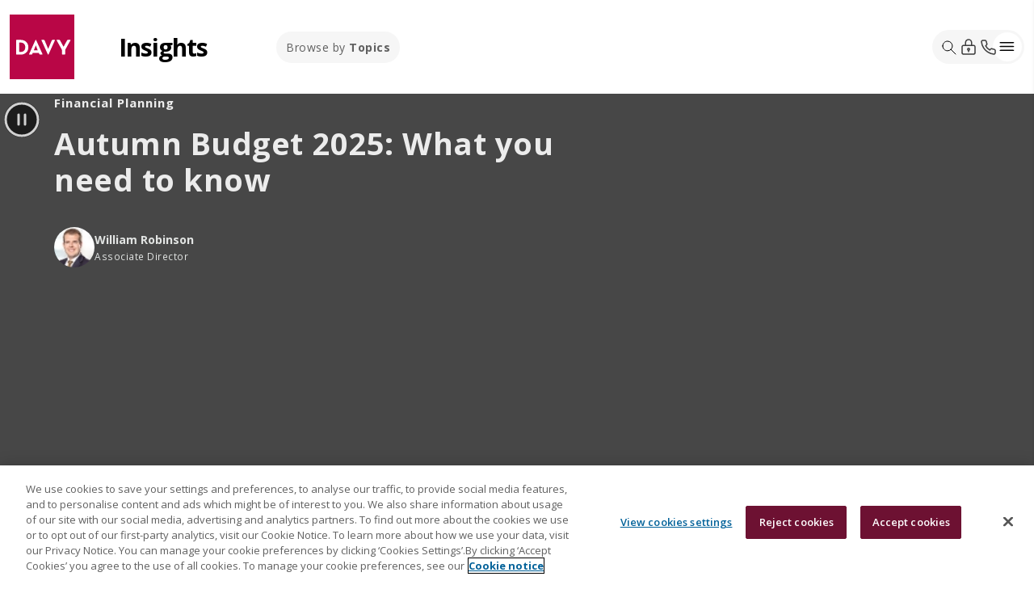

--- FILE ---
content_type: text/html;charset=UTF-8
request_url: https://www.davyuk.co.uk/insights
body_size: 12327
content:
<!DOCTYPE html>
<!--[if lt IE 7]>      
<html class="no-js lt-ie9 lt-ie8 lt-ie7" lang="">
   <![endif]-->
   <!--[if IE 7]>         
   <html class="no-js lt-ie9 lt-ie8" lang="">
      <![endif]-->
      <!--[if IE 8]>         
      <html class="no-js lt-ie9" lang="">
         <![endif]-->
         <!--[if gt IE 8]><!--> 
         <html lang="en">
            <!--<![endif]-->
            <head>
               <meta charset="utf-8">
               <meta http-equiv="X-UA-Compatible" content="IE=edge">
               <meta name="viewport" content="width=device-width, initial-scale=1">
               <!-- The above 3 meta tags *must* come first in the head; any other head content must come *after* these tags -->
               <link rel="preload" href="https://cdnjs.cloudflare.com/ajax/libs/font-awesome/4.7.0/css/font-awesome.min.css" as="style">
               
               <!-- Styling -->
               <link rel="preconnect" href="https://fonts.gstatic.com">
               <link href="/dist/davy-webcomponents/styles.css?v=20251112" rel="stylesheet">
               <link href="https://fonts.googleapis.com/css2?family=Open+Sans:wght@300;400;600;700&display=swap" rel="stylesheet">
               <link href="https://cdnjs.cloudflare.com/ajax/libs/font-awesome/4.7.0/css/font-awesome.min.css" rel="stylesheet">
               
               <!-- Favicon -->
               <link rel="apple-touch-icon" sizes="60x60" href="/davy-webcomponents/favicon/apple-touch-icon.png">
               <link rel="icon" type="image/png" href="/davy-webcomponents/favicon/favicon-32x32.png" sizes="32x32">
               <link rel="icon" type="image/png" href="/davy-webcomponents/favicon/favicon-16x16.png" sizes="16x16">
               <link rel="shortcut icon" href="/davy-webcomponents/favicon/favicon.ico">
               <meta name="msapplication-config" content="/davy-webcomponents/favicon/browserconfig.xml">
               <meta name="theme-color" content="#B9002F">
               
               <meta name="url" content="https://www.davyuk.co.uk/insights"/>
<meta name="title" id="mtitle" content="Insights - Wealth Management Issues, Trends and Opportunities | Davy"/>
<meta name="description" id="mdescription" content="Insights on the issues, trends and opportunities impacting the global economy, investment markets and clients financial lives."/>
<title>
   Insights - Wealth Management Issues, Trends and Opportunities | Davy
</title>
<link rel="canonical" href="https://www.davyuk.co.uk/insights"/>
<link hreflang="en-gb" rel="alternate" href="https://www.davyuk.co.uk/insights"/>
<link hreflang="en-ie" rel="alternate" href="https://www.davy.ie/market-and-insights/insights"/>
<link hreflang="x-default" rel="alternate" href="https://www.davy.ie/market-and-insights/insights"/>
<!-- Open Graph -->
               <meta name="google-site-verification" content="pIoQVKn-XPYvZLlqCzSqi-gXEP9xZsuaXfldLRbk6eE" /><!-- Google Tag Manager -->
<script>(function(w,d,s,l,i){w[l]=w[l]||[];w[l].push({'gtm.start':
new Date().getTime(),event:'gtm.js'});var f=d.getElementsByTagName(s)[0],
j=d.createElement(s),dl=l!='dataLayer'?'&l='+l:'';j.async=true;j.src=
'https://www.googletagmanager.com/gtm.js?id='+i+dl;f.parentNode.insertBefore(j,f);
})(window,document,'script','dataLayer','GTM-MCRJG2C');</script>
<!-- End Google Tag Manager --></head>
            <body>
				<a href="#main" class="skip-to-content-link">Skip to main content</a>
            	<!-- Google Tag Manager (noscript) -->
<noscript><iframe src="https://www.googletagmanager.com/ns.html?id=GTM-MCRJG2C"
height="0" width="0" style="display:none;visibility:hidden"></iframe></noscript>
<!-- End Google Tag Manager (noscript) --><!-- CookiePro Cookies Consent Notice start for davyuk -->
<script type="text/javascript" src="https://cookie-cdn.cookiepro.com/consent/865342a8-d367-4b65-9cfd-1eb200cb8dac/OtAutoBlock.js" ></script>
<script src="https://cookie-cdn.cookiepro.com/scripttemplates/otSDKStub.js"  type="text/javascript" charset="UTF-8" data-domain-script="865342a8-d367-4b65-9cfd-1eb200cb8dac" ></script>
<script type="text/javascript">
function OptanonWrapper() {
    const categoryId = 'C0003'; 

    function handleConsentChange() {
        if (OnetrustActiveGroups.includes(categoryId)) {
            loadVideoContent();
        } else {
            blockVideoContent();
        }
    }

    function loadVideoContent() {
        const videoContainers = document.querySelectorAll('.ratio-16x9, .component5 > .container > .row > .component__image');
        videoContainers.forEach(container => {
            const iframe = container.querySelector('iframe');
            const modalFrame = container.querySelector('.modal-video');
            const placeholder = container.querySelector('.video-placeholder');

            if (iframe && placeholder) {
                placeholder.remove();
                iframe.style.display = 'block';
            } else if (modalFrame && placeholder) {
                placeholder.remove();
                modalFrame.style.display = 'block';
            }
        });
    }

    function blockVideoContent() {
        const videoContainers = document.querySelectorAll('.ratio-16x9, .component5 > .container > .row > .component__image');
        videoContainers.forEach(container => {
            const iframe = container.querySelector('iframe');
            const modalFrame = container.querySelector('.modal-video');
            const placeholder = container.querySelector('.video-placeholder');

            if (iframe && !placeholder) {
                createPlaceholder(container, iframe, 'iframe');
                iframe.style.display = 'none';
            } else if (modalFrame && !placeholder) {
                createPlaceholder(container, modalFrame, 'modalFrame');
                modalFrame.style.display = 'none';
            }
        });
    }

    function createPlaceholder(container, element, type) {
        const placeholderDiv = document.createElement('div');
        placeholderDiv.style.zIndex = '11';
        placeholderDiv.classList.add('video-placeholder', 'mx-n4', 'top-0', 'start-0', 'w-100', 'h-100', 'd-flex', 'justify-content-center', 'text-center', 'align-items-center', 'component--color-1');
        
        if (type === 'modalFrame') {
            placeholderDiv.style.minHeight = '280px';
        } else {
            placeholderDiv.classList.add('position-absolute');
        }

        const placeholderDivInner = document.createElement('div');
        placeholderDivInner.classList.add('mx-auto');

        const cookieText = document.createElement('p');
        cookieText.classList.add('m-0', 'p-2');
        cookieText.innerText = 'Please enable functional cookies to watch videos.';

        const playButtonWrap = document.createElement('p');
        playButtonWrap.classList.add('m-0', 'p-2');
        const playButton = document.createElement('button');
        playButton.classList.add('btn', 'btn--outline', 'component--color-3', 'mt-3');
        playButton.innerText = 'Open cookie preferences';
        playButton.title = 'To watch this video please click here to change your cookie preferences';

        playButtonWrap.appendChild(playButton);
        placeholderDivInner.appendChild(cookieText);
        placeholderDivInner.appendChild(playButtonWrap);
        placeholderDiv.appendChild(placeholderDivInner);

        container.insertBefore(placeholderDiv, element);

        playButton.addEventListener('click', () => {
            OneTrust.ToggleInfoDisplay();
        });
    }

    handleConsentChange();
    window.OneTrust.OnConsentChanged(handleConsentChange);
}
</script>
<!-- CookiePro Cookies Consent Notice end for davyuk --><header class="header-nav header-nav--insights" aria-label="navigation bar"
		  
		data-insightsurl="/insights" data-insightsjson="/restservice/insights/searchAll?category=&tag=&scope=ni&mount=davyuk-live"
		
	>
		<div class="nav-container">
			<div class="logo">
				<a href="/"
					title="Davy logo" aria-label="">
					<img src="/binaries/content/gallery/davy/icons/logo/davylogorgb80h.svg" alt="Davy">
				</a>
			</div>
			<!-- NOTE: changed h1 to span and page-title to page-insights -->
			<span class="page-insights">Insights</span>
				











<!-- Browse Category Dropdown Component -->
<button
    id="browseCategoryBtn"
    class="btn btn__browse-category btn__browse-category--desktop collapsed"
    type="button"
    data-bs-toggle="collapse"
    data-bs-target="#browse-category_collapse"
    aria-expanded="false"
    aria-controls="browse-category_collapse"
>
    Browse by <span>Topics</span>
</button>
<button
    class="btn btn__close-category-dropdown collapsed hidden"
    type="button"
    data-bs-toggle="collapse"
    data-bs-target="#browse-category_collapse"
    aria-expanded="false"
    aria-controls="browse-category_collapse"
    aria-label="close dropdown"
>
</button>
<div class="collapse browse-category__collapse" id="browse-category_collapse">
    <div class="browse-category__container">
        <div class="category__container">
            <h3>Topics</h3>
            <ul class="category__list" aria-label="categories">
                <!-- Categories will be populated dynamically from JSON data -->
            </ul>
        </div>
        <!-- <div class="topic__container">
            <h3>Topic</h3>
            <ul class="topic__list" aria-label="topics">
            </ul>
        </div> -->
        <div class="results__container">
            <p class="results__topic-selected">
                <span class="results__topic-count">0</span>
                <span class="results__topic">topics</span> selected
            </p>
            <div class="results__btn-group">
                <button class="results__btn-show-results">Show Results</button>
                <button class="results__btn-reset">Reset</button>
            </div>
        </div>
        <div class="popular-insights__container">
            <h5 class="popular-insights__title">Popular Insights</h5>
            <div class="popular-insights">
               <!-- Categories will be populated dynamically from JSON data -->
            </div>
        </div>
    </div>
</div> <nav class="main-menu-container component--color-8">
				<button class="close-button hidden" aria-label="Close Dropdown">
					<img
						src="/davy-webcomponents/binaries/icons/close-icon.svg"
						alt="close button" class="close-button__icon">
				</button>
				<div class="focus-circle"></div>
				<ul class="main-menu">
					<li class="main-menu__item">
							<button class="main-menu__button main-menu__button--search"
								aria-label="show search submenu" aria-controls="firstLevelMenu1"
								aria-expanded="false">
								<img
									src="/davy-webcomponents/binaries/icons/search-icon.svg"
									role="presentation">
							</button> <span class="text-under text-under--search">Search</span>
							<div id="firstLevelMenu1"
								class="first-level-menu hidden fade-in
                            first-level-menu--search">
								<div class="search-container">
									<form class="searchForm googleSearchForm"
										name="davyquicksearchform" action="/search" method="get">
										<label for="googleQuickSearchText" class="search-label">Enter search term</label> <input
											id="googleQuickSearchText" type="text" placeholder="Search"
											value="" name="query" autocomplete="off"
											data-id="7272e3004965e47c4"
											data-key="AIzaSyCJtdp4Sbiamomb0o8ZxdiiQ2okV4Xrrhs"
											required="required"
											class="search-input form-control search-header">
									</form>
									<div id="googleQuickResults" style="display: none;"></div>
								</div>
							</div>
						</li>
					<!-- Login Links start-->
					<li class="main-menu__item">
							<button class="main-menu__button  main-menu__button--login"
								aria-controls="firstLevelMenu3" aria-expanded="false"
								aria-label="Login">
								<img
									src="/davy-webcomponents/binaries/icons/login-icon.svg"
									role="presentation">
							</button> <span class="text-under text-under--login">Login</span>
							<div id="firstLevelMenu3"
								class="first-level-menu hidden fade-in first-level-menu--login">
								<ul>
									<li class="first-level-dropdown__item--login"><a
														class="first-level-link" href="https://www.mydavy.ie">myDavy</a></li>
												</ul>
							</div>
						</li>
					<!-- Login Links end-->

					













<li class="main-menu__item">
	<button class="main-menu__button  main-menu__button--call-us"
		aria-controls="firstLevelMenu4" aria-expanded="false"
		aria-label="Call us">
		<img src="/binaries/content/gallery/davy/icons/icon-set-2024/icons-no-padding/phone.svg"
			role="presentation">
	</button> <span class="text-under text-under--call-us">Call us</span>
	<div id="firstLevelMenu4"
		class="first-level-menu hidden fade-in first-level-menu--call-us">
		<ul>
			
				
					<li class="first-level-dropdown__item--contact-info"><a
						class="first-level-link" href="tel:+44-2890-310-655"
						aria-label="To contact our Belfast office call us on +44-2890-310-655">
							<span class="contact-info__city">Belfast
						</span> <span class="contact-info__number">+44-2890-310-655</span>
					</a></li>
				
			
				
					<li class="first-level-dropdown__item--contact-info"><a
						class="first-level-link" href="tel:+353-1-679-7788"
						aria-label="To contact our Dublin office call us on +353-1-679-7788">
							<span class="contact-info__city">Dublin
						</span> <span class="contact-info__number">+353-1-679-7788</span>
					</a></li>
				
			
				
					<li class="first-level-dropdown__item--contact-info"><a
						class="first-level-link" href="tel:+353-21-425-1420"
						aria-label="To contact our Cork office call us on +353-21-425-1420">
							<span class="contact-info__city">Cork
						</span> <span class="contact-info__number">+353-21-425-1420</span>
					</a></li>
				
			
				
					<li class="first-level-dropdown__item--contact-info"><a
						class="first-level-link" href="tel:+353-91-530-520"
						aria-label="To contact our Galway office call us on +353-91-530-520">
							<span class="contact-info__city">Galway
						</span> <span class="contact-info__number">+353-91-530-520</span>
					</a></li>
				
			
				
					<li class="first-level-dropdown__item--contact-info"><a
						class="first-level-link" href="tel:+44-207-448-8871"
						aria-label="To contact our London office call us on +44-207-448-8871">
							<span class="contact-info__city">London
						</span> <span class="contact-info__number">+44-207-448-8871</span>
					</a></li>
				
			

		</ul>
	</div>
</li><!-- Dropdown menu starts -->
					<li class="main-menu__item">
						<button class="main-menu__button  main-menu__button--hamburger"
							aria-controls="firstLevelMenu5" aria-expanded="false"
							aria-label="Open the menu">
							<svg fill="black" viewBox="0 0 100 100">
                                <rect class="line top" width="75"
									height="6" x="10" y="25" rx="5">
                                </rect>
                                <rect class="line middle" width="75"
									height="6" x="10" y="45" rx="5">
                                </rect>
                                <rect class="line bottom" width="75"
									height="6" x="10" y="65" rx="5">
                                </rect>
                            </svg>
						</button> <span class="text-under text-under--menu">Menu</span>
						<div id="firstLevelMenu5"
							class="first-level-menu hidden fade-in first-level-menu--hamburger">
							<div class="button-container">
								<svg xmlns="http://www.w3.org/2000/svg" width="17" height="9"
									viewBox="0 0 17 9" fill="none">
                                    <path
										d="M0.646446 4.14645C0.451185 4.34171 0.451185 4.65829 0.646446 4.85355L3.82843 8.03553C4.02369 8.23079 4.34027 8.23079 4.53553 8.03553C4.7308 7.84027 4.7308 7.52369 4.53553 7.32843L1.70711 4.5L4.53553 1.67157C4.7308 1.47631 4.7308 1.15973 4.53553 0.964465C4.34027 0.769203 4.02369 0.769203 3.82843 0.964465L0.646446 4.14645ZM17 4L1 4L1 5L17 5L17 4Z"
										fill="black" />
                                </svg>
								<button class="back-button" aria-label="Go Back">Back</button>
							</div>
							<ul class="first-level-dropdown--hamburger first-level-dropdown">
								<li class="first-level-dropdown__item"><a href="/wealth-management"
																class="first-level-dropdown__item--btn"
																aria-controls="Wealth Management Menu"
																aria-expanded="false"
																aria-label="Show Wealth Management submenu">Wealth Management</a>
														<ul id="Wealth Management Menu" class="second-level-menu">
														<li class="second-level-menu__item"><a
																			href="/wealth-management"
																			class="second-level-link"
																			target="">Wealth Management</a></li>
																	<li class="second-level-menu__item"><a
																			href="/wealth-management/uk-ireland-wealth-planning.html"
																			class="second-level-link"
																			target="">UK / Ireland Wealth Planning</a></li>
																	<li class="second-level-menu__item"><a
																			href="/wealth-management/financial-goals.html"
																			class="second-level-link"
																			target="">Financial planning</a></li>
																	<li class="second-level-menu__item"><a
																			href="/wealth-management/investing.html"
																			class="second-level-link"
																			target="">Investing</a></li>
																	<li class="second-level-menu__item"><a
																			href="/wealth-management/retirement-planning.html"
																			class="second-level-link"
																			target="">Retirement planning</a></li>
																	<li class="second-level-menu__item"><a
																			href="/wealth-management/getting-started.html"
																			class="second-level-link"
																			target="">Getting started</a></li>
																	</ul>
												</li>
									<li class="first-level-dropdown__item"><button class="first-level-dropdown__item--btn"
																aria-controls="About Us Menu"
																aria-expanded="false"
																aria-label="Show About Us submenu">
																About Us</button>
														<ul id="About Us Menu" class="second-level-menu">
														<li class="second-level-menu__item"><a
																			href="/about-us"
																			class="second-level-link"
																			target="">Overview</a></li>
																	<li class="second-level-menu__item"><a
																			href="/why-davy"
																			class="second-level-link"
																			target="">Why Davy</a></li>
																	<li class="second-level-menu__item"><a
																			href="/about-us/press-media"
																			class="second-level-link"
																			target="">Press Media</a></li>
																	<li
																			class="component__nav-item  second-level-menu__item underline">
																			<a href="/about-us/csr"
																						class="
																						second-level-menu__item--btn"
																						aria-controls="CSR Menu"
																						aria-expanded="false"
																						aria-label="Show CSR submenu">
																						CSR</a>
																				<div id="CSR Menu"
																				class="third-level-menu">
																				<ul class="third-level-menu--left-border">
																					<li class="third-level-menu__item"><a
																										href="/about-us/csr"
																										class="third-level-link"
																										target="">Overview</a></li>
																								<li class="third-level-menu__item"><a
																										href="/about-us/csr/modern-slavery-statement.html"
																										class="third-level-link"
																										target="">Modern Slavery Statement</a></li>
																								</ul>
																			</div>
																		</li>
																	</ul>
												</li>
									<li class="first-level-dropdown__item"><a href="/insights"
																class="first-level-dropdown__item--btn"
																aria-controls="Insights Menu"
																aria-expanded="false"
																aria-label="Show Insights submenu">Insights</a>
														<ul id="Insights Menu" class="second-level-menu">
														<li class="second-level-menu__item"><a
																			href="/insights"
																			class="second-level-link"
																			target="">Latest insights</a></li>
																	</ul>
												</li>
									<li class="first-level-dropdown__item"><a href="/fund-fact-sheets"
																class="first-level-dropdown__item--btn"
																aria-controls="Client resources Menu"
																aria-expanded="false"
																aria-label="Show Client resources submenu">Client resources</a>
														<ul id="Client resources Menu" class="second-level-menu">
														<li
																			class="component__nav-item  second-level-menu__item underline">
																			<a href="/fund-fact-sheets"
																						class="
																						second-level-menu__item--btn"
																						aria-controls="Fund & Fact Sheets Menu"
																						aria-expanded="false"
																						aria-label="Show Fund & Fact Sheets submenu">
																						Fund &amp; Fact Sheets</a>
																				<div id="Fund & Fact Sheets Menu"
																				class="third-level-menu">
																				<ul class="third-level-menu--left-border">
																					<li class="third-level-menu__item"><a
																										href="/fund-factsheets"
																										class="third-level-link"
																										target="">Overview</a></li>
																								<li class="third-level-menu__item"><a
																										href="/fund-factsheets/davy-uk-gps-fund.html"
																										class="third-level-link"
																										target="">Davy UK GPS Fund</a></li>
																								</ul>
																			</div>
																		</li>
																	<li class="second-level-menu__item"><a
																			href="/useful-forms"
																			class="second-level-link"
																			target="">Userful Forms</a></li>
																	<li
																			class="component__nav-item  second-level-menu__item underline">
																			<a href="/online-help-security"
																						class="
																						second-level-menu__item--btn"
																						aria-controls="Online help Menu"
																						aria-expanded="false"
																						aria-label="Show Online help submenu">
																						Online help</a>
																				<div id="Online help Menu"
																				class="third-level-menu">
																				<ul class="third-level-menu--left-border">
																					<li class="third-level-menu__item"><a
																										href="/online-help-security/security.html"
																										class="third-level-link"
																										target="">Security</a></li>
																								<li class="third-level-menu__item"><a
																										href="/online-help-security/watchlist.html"
																										class="third-level-link"
																										target="">Watchlist</a></li>
																								<li class="third-level-menu__item"><a
																										href="/online-help-security/online-account-help-mydavy.html"
																										class="third-level-link"
																										target="">Online Help - myDavy</a></li>
																								</ul>
																			</div>
																		</li>
																	<li
																			class="component__nav-item  second-level-menu__item underline">
																			<a href="/keeping-you-safe"
																						class="
																						second-level-menu__item--btn"
																						aria-controls="Keeping you safe Menu"
																						aria-expanded="false"
																						aria-label="Show Keeping you safe submenu">
																						Keeping you safe</a>
																				<div id="Keeping you safe Menu"
																				class="third-level-menu">
																				<ul class="third-level-menu--left-border">
																					<li class="third-level-menu__item"><a
																										href="/keeping-you-safe"
																										class="third-level-link"
																										target="">Overview</a></li>
																								<li class="third-level-menu__item"><a
																										href="/keeping-you-safe/types-of-scams.html"
																										class="third-level-link"
																										target="">Warning signs and types of scams</a></li>
																								<li class="third-level-menu__item"><a
																										href="/keeping-you-safe/what-to-do-if-you-are-a-victim.html"
																										class="third-level-link"
																										target="">What to do</a></li>
																								<li class="third-level-menu__item"><a
																										href="/keeping-you-safe/how-to-protect-yourself.html"
																										class="third-level-link"
																										target="">Protecting yourself</a></li>
																								</ul>
																			</div>
																		</li>
																	<li
																			class="component__nav-item  second-level-menu__item underline">
																			<a href="/legal"
																						class="
																						second-level-menu__item--btn"
																						aria-controls="Legal Menu"
																						aria-expanded="false"
																						aria-label="Show Legal submenu">
																						Legal</a>
																				<div id="Legal Menu"
																				class="third-level-menu">
																				<ul class="third-level-menu--left-border">
																					<li class="third-level-menu__item"><a
																										href="/legal"
																										class="third-level-link"
																										target="">Overview</a></li>
																								<li class="third-level-menu__item"><button class="third-level-menu__item--btn"
																													aria-controls="Terms & Conditions Menu"
																													aria-expanded="false"
																													aria-label="Show Terms & Conditions submenu">
																													Terms &amp; Conditions</button>
																											<div id="Terms & Conditions Menu"
																											class="fourth-level-menu">
																											<ul class="fourth-level-menu--left-border">
																												<li class="fourth-level-menu__item"><a
																																	href="/legal/terms-and-conditions"
																																	class="fourth-level-link"
																																	target="">Overview</a>
																																</li>
																															</ul>
																										</div></li>
																								<li class="third-level-menu__item"><button class="third-level-menu__item--btn"
																													aria-controls="Policies Menu"
																													aria-expanded="false"
																													aria-label="Show Policies submenu">
																													Policies</button>
																											<div id="Policies Menu"
																											class="fourth-level-menu">
																											<ul class="fourth-level-menu--left-border">
																												<li class="fourth-level-menu__item"><a
																																	href="/legal/policies"
																																	class="fourth-level-link"
																																	target="">Overview</a>
																																</li>
																															</ul>
																										</div></li>
																								<li class="third-level-menu__item"><button class="third-level-menu__item--btn"
																													aria-controls="Disclosures Menu"
																													aria-expanded="false"
																													aria-label="Show Disclosures submenu">
																													Disclosures</button>
																											<div id="Disclosures Menu"
																											class="fourth-level-menu">
																											<ul class="fourth-level-menu--left-border">
																												<li class="fourth-level-menu__item"><a
																																	href="/legal/disclosures"
																																	class="fourth-level-link"
																																	target="">Overview</a>
																																</li>
																															<li class="fourth-level-menu__item"><a
																																	href="/legal/disclosures/valuations-disclaimer.html"
																																	class="fourth-level-link"
																																	target="">Valuations Disclaimer</a>
																																</li>
																															<li class="fourth-level-menu__item"><a
																																	href="/legal/disclosures/regulatory-disclosures.html"
																																	class="fourth-level-link"
																																	target="">Regulatory Disclosures</a>
																																</li>
																															<li class="fourth-level-menu__item"><a
																																	href="/legal/disclosures/important-research-disclosures.html"
																																	class="fourth-level-link"
																																	target="">Important Research</a>
																																</li>
																															<li class="fourth-level-menu__item"><a
																																	href="/legal/disclosures/davy-recommendation-disclosures.html"
																																	class="fourth-level-link"
																																	target="">Davy Recommendation Disclosures</a>
																																</li>
																															<li class="fourth-level-menu__item"><a
																																	href="/legal/disclosures/execution-venues-and-brokers.html"
																																	class="fourth-level-link"
																																	target="">Execution Venues (including RTS 28 reporting)</a>
																																</li>
																															</ul>
																										</div></li>
																								<li class="third-level-menu__item"><a
																										href="/legal/client-asset-information"
																										class="third-level-link"
																										target="">Client Asset Information</a></li>
																								</ul>
																			</div>
																		</li>
																	<li class="second-level-menu__item"><a
																			href="/fees-charges"
																			class="second-level-link"
																			target="">Fees Charges</a></li>
																	</ul>
												</li>
									</ul>
							
















	<div class="container-lets-talk">
		
			
				<a href="/get-in-touch"
					class="lets-talk">Get in touch</a>
			
			
		
	</div>
</li>
					</ul>
			</nav>
			<button
	                id="browseCategoryBtnMobile"
	                class="btn btn__browse-category btn__browse-category--mobile collapsed"
	                type="button"
	                data-bs-toggle="collapse"
	                data-bs-target="#browse-category_collapse"
	                aria-expanded="false"
	                aria-controls="browse-category_collapse"
	            >
	                Browse by <span>Topics</span>
	            </button>	
            </div>
	</header>

















<div class="component115--sidebar sidebar-slideout">
  <div class="drawer" id="drawer">
    <button class="drawer__close" aria-label="Close Drawer" aria-controls="drawer-content">
      <svg
        width="23"
        height="23"
        viewBox="0 0 23 23"
        fill="none"
        xmlns="http://www.w3.org/2000/svg"
      >
        <path
          d="M22 1L1 22M1 1L22 22"
          stroke="black"
          stroke-width="2"
          stroke-linecap="round"
          stroke-linejoin="round"
        />
      </svg>
    </button>
    <div class="drawer__content" id="drawer-content">
      <div id="watchlist" class="content">
      	<!-- component58 start -->
        <section
          class="component58 component-58--var-c component--color-0"
          data-emptytext="There are no items in your Watchlist"
          data-producturl='/shares/'
        >
          <div class="item">
            <div class="inner">
              Watching <span class="watchlist-count">0</span> shares
            </div>
            <div class="inner">
              <ul class="list-watchlist list-unstyled">
			  </ul>
            </div>
            <p>
              Monitor daily share price movements across a range of markets from a single list.
            </p>
            <p>
              All prices are shown in local currency terms: ISEQ in Euro, LSE in Sterling, and US markets in US Dollars.<br/><br/><a href="https://www.davy.ie/online-account-help/watchlist.html">Watchlist help</a>
            </p>
          </div>
        </section>
        <!--component58 end -->
        
      </div>
    </div>
  </div>
</div><main class="main" id="main">
               		


















	
		
			
			
			
			
			
			
			
			
			
			
			
			
			
			
			
			
			
			
			
			
			
			
			
			
			
			
			
			
			
			
			
			
			
			
			
			
			
			
			
			
			
			
			
			
			
			
			
			
			
			
			

			

			

			

			

			

			
			
			
			
			
			
			
				













	




	
		
	
	


<!--/component104-->    
<section class="component104 component--color-3">
    <div class="component__carousel" data-slick='{"autoplay": , "autoplaySpeed": 6500, "arrows":false,"draggable":false}'>
    	
	        <div class="component__item">
	            <div class="component__image">
	                <div>
	                    <picture>
	                        <!-- NOTE: changed img path -->
	                        <source
	                            srcset="/binaries/content/gallery/davyuk/insights/london-skyscrapper-desktop.jpg"
	                            media="(min-width: 768px)"
	                        />
	                        <!-- NOTE: changed img path -->
	                        <img src="/binaries/content/gallery/davyuk/insights/london-skyscrapper-desktop.jpg/london-skyscrapper-desktop.jpg/davy%3Amobile" alt="Autumn Budget 2025, London skyscraper" />
	                    </picture>
	                </div>
	            </div>
	            <div class="component__text position--left">
	            	<a  href="/insights/2025/autumn-budget-2025-what-you-need-to-know.html" class="component__item-link" aria-label="Read article: Autumn Budget 2025: What you need to know">
		                <div class="inner">
		                    <!-- NOTE: changed to span -->
		                    <span class="section__heading">Financial Planning</span>
		                    <!-- NOTE: changed to p -->
		                    <p class="component__heading">Autumn Budget 2025: What you need to know</p>
		                    















	
	
		
	


<div class="component__authors-container">
	
	    <div class="component__author-info">
	        <div class="component__author-img">
		        
					
						
							
							<img src="/binaries/content/gallery/davyuk/people/william-robinson.jpg/william-robinson.jpg/davy%3Aauthor" alt="">
						
										
					
				
	        </div>
	        <div class="component__author-content">
	            <p class="component__author-name">William&nbsp;Robinson</p>
	            <p class="component__author-title">Associate Director</p>
	        </div>
	    </div>
    
</div>

		                </div>
	                </a>
	            </div>
	        </div>
	    
	        <div class="component__item">
	            <div class="component__image">
	                <div>
	                    <picture>
	                        <!-- NOTE: changed img path -->
	                        <source
	                            srcset="/binaries/content/gallery/davyuk/insights/post-budget-desktop.jpg"
	                            media="(min-width: 768px)"
	                        />
	                        <!-- NOTE: changed img path -->
	                        <img src="/binaries/content/gallery/davyuk/insights/post-budget-desktop.jpg/post-budget-desktop.jpg/davy%3Amobile" alt="London CBD skyline" />
	                    </picture>
	                </div>
	            </div>
	            <div class="component__text position--left">
	            	<a  href="/insights/2025/uk-autumn-budget-2025-fails-to-inspire.html" class="component__item-link" aria-label="Read article: UK Autumn Budget 2025 fails to inspire">
		                <div class="inner">
		                    <!-- NOTE: changed to span -->
		                    <span class="section__heading">Financial Planning</span>
		                    <!-- NOTE: changed to p -->
		                    <p class="component__heading">UK Autumn Budget 2025 fails to inspire</p>
		                    















	
		
	
	


<div class="component__authors-container">
	
	    <div class="component__author-info">
	        <div class="component__author-img">
		        
					
						
							
							<img src="/binaries/content/gallery/davy/people/wealth/stephen-grissing-1-.jpg/stephen-grissing-1-.jpg/davy%3Aauthor" alt="Portrait of Stephen Grissing, smiling">
						
										
					
				
	        </div>
	        <div class="component__author-content">
	            <p class="component__author-name">Stephen&nbsp;Grissing</p>
	            <p class="component__author-title">Investment Strategist</p>
	        </div>
	    </div>
    
	    <div class="component__author-info">
	        <div class="component__author-img">
		        
					
						
							
							<img src="/binaries/content/gallery/davy/people/wealth/paul-nicholson-website.jpg/paul-nicholson-website.jpg/davy%3Aauthor" alt="Portrait of Paul Nicholson, smiling">
						
										
					
				
	        </div>
	        <div class="component__author-content">
	            <p class="component__author-name">Paul&nbsp;Nicholson</p>
	            <p class="component__author-title">Head of Investment Strategy</p>
	        </div>
	    </div>
    
</div>

		                </div>
	                </a>
	            </div>
	        </div>
	    
	        <div class="component__item">
	            <div class="component__image">
	                <div>
	                    <picture>
	                        <!-- NOTE: changed img path -->
	                        <source
	                            srcset="/binaries/content/gallery/davyuk/insights/uk-budget25-desktop.jpg"
	                            media="(min-width: 768px)"
	                        />
	                        <!-- NOTE: changed img path -->
	                        <img src="/binaries/content/gallery/davyuk/insights/uk-budget25-desktop.jpg/uk-budget25-desktop.jpg/davy%3Amobile" alt="View of the city of London" />
	                    </picture>
	                </div>
	            </div>
	            <div class="component__text position--left">
	            	<a  href="/insights/2025/uk-budget-2025-how-troubled-are-uk-public-finances.html" class="component__item-link" aria-label="Read article: UK Budget 2025: How troubled are UK public finances?">
		                <div class="inner">
		                    <!-- NOTE: changed to span -->
		                    <span class="section__heading">Financial Planning</span>
		                    <!-- NOTE: changed to p -->
		                    <p class="component__heading">UK Budget 2025: How troubled are UK public finances?</p>
		                    















	
	
		
	


<div class="component__authors-container">
	
	    <div class="component__author-info">
	        <div class="component__author-img">
		        
					
						
							
							<img src="/binaries/content/gallery/davyuk/people/ben-banerji.jpg/ben-banerji.jpg/davy%3Aauthor" alt="Ben Banerji">
						
										
					
				
	        </div>
	        <div class="component__author-content">
	            <p class="component__author-name">Ben&nbsp;Banerji</p>
	            <p class="component__author-title">Portfolio Manager</p>
	        </div>
	    </div>
    
</div>

		                </div>
	                </a>
	            </div>
	        </div>
	    
	</div>
</section>
<!--/component104-->


	
	<input type="hidden" name="depthvariable" value="2" />  
	
		














<section class="component68">
	<div class="container">
		<div class="row">
			<nav aria-label="breadcrumb">
				<ol class="breadcrumb">
					<li class="breadcrumb-item"><a
						href="/">Home</a></li>
					
						
						
							
							
								
								
									
									
										<li class="breadcrumb-item"><a
											href="/insights">Insights</a></li>
									
								
							
						
					
						
						
							
							
								
								
									
										<li class="breadcrumb-item">Latest insights</li>
									
									
								
							
						
					
				</ol>
			</nav>
		</div>
	</div>
</section>

	

			
			
			
			
			

		

		


	
		
			
			
			
			
			
			
			
			
			
			
			
			
			
			
			
			
			
			
			
			
			
			
			
			
			
			
			
			
			
			
			
			
			
			
			
			
			
			
			
			
			
			
			
			
			
			
			
			
			
			
			

			

			

			

			

			

			
			
			
				
















	
		
		
		
		
		
	
	



<!--/component101-->
<section class="component101  is-maininsights">
	<div class="container">
		<h1 class="component__heading"> Our latest expert insights
		</h1>
		<div class="row component__articles" id="main-component-articles"
			aria-live="polite" aria-atomic="true">
			
				
					<div class="col-12 col-md-6 col-lg-4 component__article-container"
						data-category=""></div>
				
				
			
		</div>
		

	</div>
</section>
<!--/component101-->
			
			
			
			
			
			
			
			
			

		

		


	
<!-- Footer -->
    


















<!--/component37-->		
<footer class="site-footer component37 component--color-1">
	<div class="container">
		<div class="row">
			<div class="col-md-12 col-lg-8">
				<div class="row">
					
						<div class="col-6 col-md-6 col-lg-3">
							<h2>BUSINESS AREAS</h2>
							<ul class="site-footer__footer-nav list-unstyled font-weight-bold">
								
									
										
											
												<li><a href="/wealth-management">Wealth Management UK</a></li>
											
											
											
									
								
									
										
											
											
												<li><a target="_blank" href="https://www.davy.ie/wealth-management">Wealth Management ROI</a></li>
											
											
									
								
									
										
											
											
												<li><a target="_blank" href="https://www.davy.ie/capital-markets">Capital Markets</a></li>
											
											
									
								
							</ul>
						</div>
					
						<div class="col-6 col-md-6 col-lg-3">
							<h2>DAVY GROUP</h2>
							<ul class="site-footer__footer-nav list-unstyled font-weight-bold">
								
									
										
											
												<li><a href="/about-us">About Us</a></li>
											
											
											
									
								
									
										
											
												<li><a href="/get-in-touch">Contact Us</a></li>
											
											
											
									
								
									
										
											
											
												<li><a target="_blank" href="https://www.davy.ie/about-us/careers">Careers</a></li>
											
											
									
								
									
										
											
												<li><a href="/sitemap.html">Sitemap</a></li>
											
											
											
									
								
							</ul>
						</div>
					
						<div class="col-6 col-md-6 col-lg-3">
							<h2>RESOURCES</h2>
							<ul class="site-footer__footer-nav list-unstyled font-weight-bold">
								
									
										
											
											
												<li><a target="_blank" href="https://www.davy.ie/market-and-insights">Share prices</a></li>
											
											
									
								
									
										
											
												<li><a href="/fund-factsheets">Davy fund documents</a></li>
											
											
											
									
								
									
										
											
												<li><a href="/useful-forms">Useful forms</a></li>
											
											
											
									
								
									
										
											
												<li><a href="/online-help-security">Online Account Help</a></li>
											
											
											
									
								
									
										
											
												<li><a href="/security-centre">Fraud and Identity Protection</a></li>
											
											
											
									
								
							</ul>
						</div>
					
						<div class="col-6 col-md-6 col-lg-3">
							<h2>DISCLOSURES</h2>
							<ul class="site-footer__footer-nav list-unstyled font-weight-bold">
								
									
										
											
												<li><a href="/legal">Legal</a></li>
											
											
											
									
								
									
										
											
												<li><a href="/privacy-notice.html">Privacy Notice</a></li>
											
											
											
									
								
									
										
											
												<li><a href="/cookie-notice.html">Cookie Notice</a></li>
											
											
											
									
								
									
										
											
												<li><a href="/binaries/content/assets/davyuk/davy-private-clients-ni_brochure_final.pdf">Complaints Procedure</a></li>
											
											
											
									
								
									
										
											
												<li><a href="/about-us/csr/modern-slavery-statement.html">Modern Slavery Statement</a></li>
											
											
											
									
								
							</ul>
						</div>
					
				</div>
			</div>
			<div class="col-md-12 col-lg-4 site-footer__details">
				<div class="row">
					<div class="col-12 col-md-6 col-lg-12">
						<ul class="site-footer__social-nav list-unstyled">
							
								
									
									<li><a title="Linkedin"
										href="https://www.linkedin.com/company/davy/"
										class="social-nav__linkedin"></a></li>
								
									
									<li><a title="Youtube"
										href="https://youtu.be/mSkYSe9CQCE"
										class="social-nav__youtube"></a></li>
								
							
						</ul>
					</div>
					
					
					<div class="col-12 col-md-6 col-lg-12">
					 <!-- CookiePro Cookies Settings button start -->
<div class="hidden-xs" style="padding-top:20px">&nbsp;</div>

<p><button class="ot-sdk-show-settings" id="ot-sdk-btn">Cookie Settings</button><!-- CookiePro Cookies Settings button end --></p>
					</div>
					
				</div>
			</div>
		</div>
		<div class="row">
			<div class="site-footer__disclaimer col-md-12">
				<p style="font-size:12px">Davy Private Clients UK, Davy UK and Davy Capital Markets UK are the trading names of J &amp; E Davy (UK) Limited. J &amp; E Davy (UK) Limited is authorised and regulated by the Financial Conduct Authority. J &amp; E Davy (UK) Limited is a Davy Group company and also a member of the Bank of Ireland Group.</p>
			</div>
			<div class="site-footer__copyright col-md-12">
				<p>Davy &copy; 2026</p>
			</div>
		</div>
	</div>
</footer>
<!--/component37-->























	
		
			
				
			
			
		
	
		
			
			
				
			
		
	
		
			
			
				
			
		
	
</main>
               	
               	<!--/component41--><script  defer src="/dist/davy-webcomponents/scripts.js?v=20251112"></script>
                  <script  defer src="/dist/davy-webcomponents/runtime.js?v=20251112"></script>
                  <script  defer src="/dist/davy-webcomponents/polyfills.js?v=20251112"></script>
               	<script  defer src="/dist/davy-webcomponents/main.js?v=20251112"></script>
               	<script>function addNoOpener(e){let n=(e.getAttribute("rel")||"").split(" ");n.includes("noopener")||n.push("noopener"),e.setAttribute("rel",n.join(" ").trim())}function addNewTabMessage(e){e.querySelector(".sr-only")||e.insertAdjacentHTML("beforeend",'<span class="sr-only"> (opens in a new tab)</span>')}document.querySelectorAll('a[target="_blank"]:not([class*="modal-video"]').forEach(e=>{addNoOpener(e),addNewTabMessage(e)});
</script><script>
    document.addEventListener('DOMContentLoaded', function() {
  var links = document.querySelectorAll("#main a.btn--outline[href^='#'], #main a.btn--primary[href^='#'], #main a.carousel-inner[href^='#'], #main a.anchor-jump-to[href^='#']");
    var componentSections = document.querySelectorAll('.component4');
    // Loop through each section
    componentSections.forEach(function (section) {
        // Remove <p> elements but keep their content
        var paragraphs = section.querySelectorAll('p');
        paragraphs.forEach(function (paragraph) {
          var content = paragraph.innerHTML;
        paragraph.parentNode.innerHTML = content;
        });        
      });

    links.forEach(function(link) {
        link.addEventListener('click', function (event) {
            event.preventDefault();

            var targetId = this.hash;
            var targetElement = document.querySelector(targetId);

            if (targetElement) {
                var scrollPosition = targetElement.offsetTop - 150;

                window.scrollTo({
                    top: scrollPosition,
                    behavior: 'smooth'
                });

                targetElement.setAttribute("tabindex", -1);
                targetElement.focus();
            }
        });
  });    
});
</script><script>
window.onload = function () {
const debounce = (func, wait) => {
let timeout;
return function (...args) {
clearTimeout(timeout);
timeout = setTimeout(() => func.apply(this, args), wait);
};
};

const handleElements = () => {
document.querySelectorAll('svg').forEach(svg => {
const parentAnchor = svg.closest('div.logo > a');
if (parentAnchor) {
parentAnchor.setAttribute('title', 'Davy Logo');
} else {
svg.setAttribute('aria-hidden', 'true');
}
});
};

const debouncedHandleElements = debounce(handleElements, 100);

handleElements();

const observer = new MutationObserver(debouncedHandleElements);
observer.observe(document.body, { childList: true, subtree: true });
};
</script><script> document.addEventListener("DOMContentLoaded", function() {
    var section = document.querySelector("section.component30");
    if (section) {
        // Add the CSS rule
        var style = document.createElement('style');
        style.innerHTML = `
            .form-inline-grid label.error::before {
                top: 10px;
            }
        `;
        document.head.appendChild(style);

        // Remove the .p-3 class from all divs within the section
        var divs = section.getElementsByTagName('div');
        for (var i = 0; i < divs.length; i++) {
            divs[i].classList.remove('p-3');
        }
    }
});

</script><script>
// Function to check if two elements with different classes are adjacent
function checkIfAdjacentAndModifyPadding() {
  const section1 = document.querySelectorAll('.component68'); // First class for the first section
  const section2 = document.querySelectorAll('.component4'); // Second class for the second section

  // Loop through both sections
  section1.forEach(firstSection => {
    section2.forEach(secondSection => {
      // Check if the second section is the next sibling of the first
      if (firstSection.nextElementSibling === secondSection) {
        // Modify the padding of the second section
        secondSection.style.paddingTop = '10px'; // Adjust this padding as necessary
      }
    });
  });
}

// Run the function
checkIfAdjacentAndModifyPadding();

</script><script type="module">
  document.addEventListener('DOMContentLoaded', () => {
    const containers = document.querySelectorAll('.component64, .component30');

    containers.forEach(container => {
      // 1. Style .form-floating > label
      const labels = container.querySelectorAll('.form-floating > label');
      labels.forEach(label => {
        label.style.color = 'rgba(var(--bs-body-color-rgb), 0.9)';
      });

      const alertOnForm = container.querySelectorAll('footer > .col-12 > .alert--emph');
      alertOnForm.forEach(alertOnForm => {
        alertOnForm.removeAttribute('role');
      });

      // 2. Update textareas
      const textAreaFields = container.querySelectorAll('textarea');
      textAreaFields.forEach(field => {
        field.setAttribute('maxlength', '200');
        field.style.minHeight = '112px';
      });

      // 3. Add autocomplete attributes
      const firstNameFields = container.querySelectorAll('input[placeholder="First name (required)"]');
      firstNameFields.forEach(field => {
        field.setAttribute('autocomplete', 'given-name');
      });

      const lastNameFields = container.querySelectorAll('input[placeholder="Last name (required)"]');
      lastNameFields.forEach(field => {
        field.setAttribute('autocomplete', 'family-name');
      });

      const fullNameFields = container.querySelectorAll('input[placeholder="Full name (required)"]');
      fullNameFields.forEach(field => {
        field.setAttribute('autocomplete', 'name');
      });

      const emailFields = container.querySelectorAll('input[type="email"]');
      emailFields.forEach(field => {
        field.setAttribute('autocomplete', 'email');
      });

      const telFields = container.querySelectorAll('input[type="tel"]');
      telFields.forEach(field => {
        field.setAttribute('autocomplete', 'tel');
      });

      // 4. Add role="alert" to error labels and jump focus to first invalid field
      const submitButton = container.querySelector('button[type="submit"], input[type="submit"]');
      if (submitButton) {
        submitButton.addEventListener('click', () => {
          setTimeout(() => {
            const errorLabels = container.querySelectorAll('label.error');
            errorLabels.forEach(label => {
              label.setAttribute('role', 'alert');
            });

            const invalidField = container.querySelector('[aria-invalid="true"]');
            if (invalidField) {
              invalidField.focus();
            }
          }, 0);
        });
      }

      // 5. Observe for success/error divs appearing inside this container
      const alertDivIds = [
        'c73EmailFormSuccess',
        'downloadFormSuccess',
        'downloadFormError',
        'c73EmailFormError'
      ];

      const observer = new MutationObserver(() => {
        alertDivIds.forEach(id => {
          const el = container.querySelector(`#${id}`);
          if (el && el.offsetParent !== null && !el.hasAttribute('role')) {
            el.setAttribute('role', 'alert');
          }
        });
      });

      observer.observe(container, {
        childList: true,
        subtree: true,
        attributes: true,
        attributeFilter: ['style', 'class']
      });
    });
  });
</script><script>
document.addEventListener("DOMContentLoaded", function () {
// Check if .header-nav--insights is NOT on the page
const headerNavInsights = document.querySelector(".header-nav--insights");
const component105 = document.querySelector(".component105");
const readBar = document.querySelector(".read-bar-container");

if (!headerNavInsights && component105) {
// Set padding-top of .component105 to 0
component105.style.paddingTop = "0";
readBar.style.display = "none";
}
});
</script><script>
document.addEventListener('DOMContentLoaded', () => {
  // --- Inject your CSS (footer handling is assumed solved elsewhere) ---
  const css = `
/* Apply within <main> (your selectors preserved) */
main .component46 a:not(.btn),
main .component83 a:not(.btn),
main .component13 a:not(.btn),
main .component64 a:not(.btn),
main .component106 a:not(.btn):not(:is(b a, strong a)),
main .component34 a:not(.btn) {
  font-weight: 600;
}

main .main__insights--article .component98
{
padding-top:30px;
}
  main .component106 a:not(.btn) {
  color: #6d1132;
}
  `.trim();

  const style = document.createElement('style');
  style.type = 'text/css';
  style.textContent = css;
  document.head.appendChild(style);

  // --- A11y enhancement: copy <img alt> to [role="img"]'s aria-label inside section.component1 ---
  const applyAriaLabel = (section) => {
    if (!section || !section.matches('section.component1')) return;

    // Get the first <img> with a non-empty alt inside the section
    const img = section.querySelector('picture img[alt], img[alt]');
    const alt = img?.getAttribute('alt')?.trim();

    // If no alt yet, set a watcher in case it appears later (e.g., lazy init) and return
    if (!alt) {
      // Watch for alt being set later
      if (img) {
        const imgObserver = new MutationObserver(() => {
          const laterAlt = img.getAttribute('alt')?.trim();
          if (laterAlt) {
            setAriaOnRoleImgs(section, laterAlt);
            imgObserver.disconnect();
          }
        });
        imgObserver.observe(img, { attributes: true, attributeFilter: ['alt'] });
      }
      return;
    }

    setAriaOnRoleImgs(section, alt);
  };

  const setAriaOnRoleImgs = (section, alt) => {
    // Find any element with role="img" inside the section (works for <div role="img">)
    const roleImgs = section.querySelectorAll('[role="img"]');

    if (roleImgs.length === 0) {
      // If Slick (or similar) adds it later, watch the section for new role="img" nodes
      const roleObserver = new MutationObserver(() => {
        const newlyFound = section.querySelectorAll('[role="img"]');
        if (newlyFound.length > 0) {
          newlyFound.forEach(el => {
            const existing = el.getAttribute('aria-label')?.trim();
            if (!existing) el.setAttribute('aria-label', alt);
          });
          roleObserver.disconnect();
        }
      });
      roleObserver.observe(section, { childList: true, subtree: true });
      return;
    }

    // Set aria-label if it's missing/empty
    roleImgs.forEach(el => {
      const existing = el.getAttribute('aria-label')?.trim();
      if (!existing) {
        el.setAttribute('aria-label', alt);
      }
    });
  };

  // Process all current sections
  document.querySelectorAll('section.component1').forEach(applyAriaLabel);

  // Also handle sections/contents added later (AJAX, SPA, Slick, etc.)
  const docObserver = new MutationObserver(mutations => {
    for (const m of mutations) {
      m.addedNodes.forEach(node => {
        if (node.nodeType !== 1) return; // ELEMENT_NODE
        if (node.matches?.('section.component1')) {
          applyAriaLabel(node);
        }
        node.querySelectorAll?.('section.component1').forEach(applyAriaLabel);
      });
    }
  });
  docObserver.observe(document.documentElement, { childList: true, subtree: true });
});
</script></body>
         </html>

--- FILE ---
content_type: text/css;charset=UTF-8
request_url: https://www.davyuk.co.uk/dist/davy-webcomponents/styles.css?v=20251112
body_size: 99325
content:
@charset "UTF-8";/*!
 * Bootstrap  v5.3.8 (https://getbootstrap.com/)
 * Copyright 2011-2025 The Bootstrap Authors
 * Licensed under MIT (https://github.com/twbs/bootstrap/blob/main/LICENSE)
 */:root,[data-bs-theme=light]{--bs-blue:#0d6efd;--bs-indigo:#6610f2;--bs-purple:#6f42c1;--bs-pink:#d63384;--bs-red:#dc3545;--bs-orange:#fd7e14;--bs-yellow:#ffc107;--bs-green:#198754;--bs-teal:#20c997;--bs-cyan:#0dcaf0;--bs-black:#000;--bs-white:#fff;--bs-gray:#6c757d;--bs-gray-dark:#343a40;--bs-gray-100:#f8f9fa;--bs-gray-200:#e9ecef;--bs-gray-300:#dee2e6;--bs-gray-400:#ced4da;--bs-gray-500:#adb5bd;--bs-gray-600:#6c757d;--bs-gray-700:#495057;--bs-gray-800:#343a40;--bs-gray-900:#212529;--bs-primary:#0d6efd;--bs-secondary:#6c757d;--bs-success:#198754;--bs-info:#0dcaf0;--bs-warning:#ffc107;--bs-danger:#dc3545;--bs-light:#f8f9fa;--bs-dark:#212529;--bs-primary-rgb:13,110,253;--bs-secondary-rgb:108,117,125;--bs-success-rgb:25,135,84;--bs-info-rgb:13,202,240;--bs-warning-rgb:255,193,7;--bs-danger-rgb:220,53,69;--bs-light-rgb:248,249,250;--bs-dark-rgb:33,37,41;--bs-primary-text-emphasis:#052c65;--bs-secondary-text-emphasis:#2b2f32;--bs-success-text-emphasis:#0a3622;--bs-info-text-emphasis:#055160;--bs-warning-text-emphasis:#664d03;--bs-danger-text-emphasis:#58151c;--bs-light-text-emphasis:#495057;--bs-dark-text-emphasis:#495057;--bs-primary-bg-subtle:#cfe2ff;--bs-secondary-bg-subtle:#e2e3e5;--bs-success-bg-subtle:#d1e7dd;--bs-info-bg-subtle:#cff4fc;--bs-warning-bg-subtle:#fff3cd;--bs-danger-bg-subtle:#f8d7da;--bs-light-bg-subtle:#fcfcfd;--bs-dark-bg-subtle:#ced4da;--bs-primary-border-subtle:#9ec5fe;--bs-secondary-border-subtle:#c4c8cb;--bs-success-border-subtle:#a3cfbb;--bs-info-border-subtle:#9eeaf9;--bs-warning-border-subtle:#ffe69c;--bs-danger-border-subtle:#f1aeb5;--bs-light-border-subtle:#e9ecef;--bs-dark-border-subtle:#adb5bd;--bs-white-rgb:255,255,255;--bs-black-rgb:0,0,0;--bs-font-sans-serif:system-ui,-apple-system,"Segoe UI",Roboto,"Helvetica Neue","Noto Sans","Liberation Sans",Arial,sans-serif,"Apple Color Emoji","Segoe UI Emoji","Segoe UI Symbol","Noto Color Emoji";--bs-font-monospace:SFMono-Regular,Menlo,Monaco,Consolas,"Liberation Mono","Courier New",monospace;--bs-gradient:linear-gradient(180deg, rgba(255, 255, 255, .15), rgba(255, 255, 255, 0));--bs-body-font-family:var(--bs-font-sans-serif);--bs-body-font-size:1rem;--bs-body-font-weight:400;--bs-body-line-height:1.5;--bs-body-color:#212529;--bs-body-color-rgb:33,37,41;--bs-body-bg:#fff;--bs-body-bg-rgb:255,255,255;--bs-emphasis-color:#000;--bs-emphasis-color-rgb:0,0,0;--bs-secondary-color:rgba(33, 37, 41, .75);--bs-secondary-color-rgb:33,37,41;--bs-secondary-bg:#e9ecef;--bs-secondary-bg-rgb:233,236,239;--bs-tertiary-color:rgba(33, 37, 41, .5);--bs-tertiary-color-rgb:33,37,41;--bs-tertiary-bg:#f8f9fa;--bs-tertiary-bg-rgb:248,249,250;--bs-heading-color:inherit;--bs-link-color:#0d6efd;--bs-link-color-rgb:13,110,253;--bs-link-decoration:underline;--bs-link-hover-color:#0a58ca;--bs-link-hover-color-rgb:10,88,202;--bs-code-color:#d63384;--bs-highlight-color:#212529;--bs-highlight-bg:#fff3cd;--bs-border-width:1px;--bs-border-style:solid;--bs-border-color:#dee2e6;--bs-border-color-translucent:rgba(0, 0, 0, .175);--bs-border-radius:.375rem;--bs-border-radius-sm:.25rem;--bs-border-radius-lg:.5rem;--bs-border-radius-xl:1rem;--bs-border-radius-xxl:2rem;--bs-border-radius-2xl:var(--bs-border-radius-xxl);--bs-border-radius-pill:50rem;--bs-box-shadow:0 .5rem 1rem rgba(0, 0, 0, .15);--bs-box-shadow-sm:0 .125rem .25rem rgba(0, 0, 0, .075);--bs-box-shadow-lg:0 1rem 3rem rgba(0, 0, 0, .175);--bs-box-shadow-inset:inset 0 1px 2px rgba(0, 0, 0, .075);--bs-focus-ring-width:.25rem;--bs-focus-ring-opacity:.25;--bs-focus-ring-color:rgba(13, 110, 253, .25);--bs-form-valid-color:#198754;--bs-form-valid-border-color:#198754;--bs-form-invalid-color:#dc3545;--bs-form-invalid-border-color:#dc3545}[data-bs-theme=dark]{color-scheme:dark;--bs-body-color:#dee2e6;--bs-body-color-rgb:222,226,230;--bs-body-bg:#212529;--bs-body-bg-rgb:33,37,41;--bs-emphasis-color:#fff;--bs-emphasis-color-rgb:255,255,255;--bs-secondary-color:rgba(222, 226, 230, .75);--bs-secondary-color-rgb:222,226,230;--bs-secondary-bg:#343a40;--bs-secondary-bg-rgb:52,58,64;--bs-tertiary-color:rgba(222, 226, 230, .5);--bs-tertiary-color-rgb:222,226,230;--bs-tertiary-bg:#2b3035;--bs-tertiary-bg-rgb:43,48,53;--bs-primary-text-emphasis:#6ea8fe;--bs-secondary-text-emphasis:#a7acb1;--bs-success-text-emphasis:#75b798;--bs-info-text-emphasis:#6edff6;--bs-warning-text-emphasis:#ffda6a;--bs-danger-text-emphasis:#ea868f;--bs-light-text-emphasis:#f8f9fa;--bs-dark-text-emphasis:#dee2e6;--bs-primary-bg-subtle:#031633;--bs-secondary-bg-subtle:#161719;--bs-success-bg-subtle:#051b11;--bs-info-bg-subtle:#032830;--bs-warning-bg-subtle:#332701;--bs-danger-bg-subtle:#2c0b0e;--bs-light-bg-subtle:#343a40;--bs-dark-bg-subtle:#1a1d20;--bs-primary-border-subtle:#084298;--bs-secondary-border-subtle:#41464b;--bs-success-border-subtle:#0f5132;--bs-info-border-subtle:#087990;--bs-warning-border-subtle:#997404;--bs-danger-border-subtle:#842029;--bs-light-border-subtle:#495057;--bs-dark-border-subtle:#343a40;--bs-heading-color:inherit;--bs-link-color:#6ea8fe;--bs-link-hover-color:#8bb9fe;--bs-link-color-rgb:110,168,254;--bs-link-hover-color-rgb:139,185,254;--bs-code-color:#e685b5;--bs-highlight-color:#dee2e6;--bs-highlight-bg:#664d03;--bs-border-color:#495057;--bs-border-color-translucent:rgba(255, 255, 255, .15);--bs-form-valid-color:#75b798;--bs-form-valid-border-color:#75b798;--bs-form-invalid-color:#ea868f;--bs-form-invalid-border-color:#ea868f}*,:after,:before{box-sizing:border-box}@media (prefers-reduced-motion:no-preference){:root{scroll-behavior:smooth}}body{margin:0;font-family:var(--bs-body-font-family);font-size:var(--bs-body-font-size);font-weight:var(--bs-body-font-weight);line-height:var(--bs-body-line-height);color:var(--bs-body-color);text-align:var(--bs-body-text-align);background-color:var(--bs-body-bg);-webkit-text-size-adjust:100%;-webkit-tap-highlight-color:transparent}hr{margin:1rem 0;color:inherit;border:0;border-top:var(--bs-border-width) solid;opacity:.25}.h1,.h2,.h3,.h4,.h5,.h6,h1,h2,h3,h4,h5,h6{margin-top:0;margin-bottom:.5rem;font-weight:500;line-height:1.2;color:var(--bs-heading-color)}.h1,h1{font-size:calc(1.375rem + 1.5vw)}@media (min-width:1200px){.h1,h1{font-size:2.5rem}}.h2,h2{font-size:calc(1.325rem + .9vw)}@media (min-width:1200px){.h2,h2{font-size:2rem}}.h3,h3{font-size:calc(1.3rem + .6vw)}@media (min-width:1200px){.h3,h3{font-size:1.75rem}}.h4,h4{font-size:calc(1.275rem + .3vw)}@media (min-width:1200px){.h4,h4{font-size:1.5rem}}.h5,h5{font-size:1.25rem}.h6,h6{font-size:1rem}p{margin-top:0;margin-bottom:1rem}abbr[title]{-webkit-text-decoration:underline dotted;text-decoration:underline dotted;cursor:help;-webkit-text-decoration-skip-ink:none;text-decoration-skip-ink:none}address{margin-bottom:1rem;font-style:normal;line-height:inherit}ol,ul{padding-left:2rem}dl,ol,ul{margin-top:0;margin-bottom:1rem}ol ol,ol ul,ul ol,ul ul{margin-bottom:0}dt{font-weight:700}dd{margin-bottom:.5rem;margin-left:0}blockquote{margin:0 0 1rem}b,strong{font-weight:bolder}.small,small{font-size:.875em}.mark,mark{padding:.1875em;color:var(--bs-highlight-color);background-color:var(--bs-highlight-bg)}sub,sup{position:relative;font-size:.75em;line-height:0;vertical-align:baseline}sub{bottom:-.25em}sup{top:-.5em}a{color:rgba(var(--bs-link-color-rgb),var(--bs-link-opacity,1));text-decoration:underline}a:hover{--bs-link-color-rgb:var(--bs-link-hover-color-rgb)}a:not([href]):not([class]),a:not([href]):not([class]):hover{color:inherit;text-decoration:none}code,kbd,pre,samp{font-family:var(--bs-font-monospace);font-size:1em}pre{display:block;margin-top:0;margin-bottom:1rem;overflow:auto;font-size:.875em}pre code{font-size:inherit;color:inherit;word-break:normal}code{font-size:.875em;color:var(--bs-code-color);word-wrap:break-word}a>code{color:inherit}kbd{padding:.1875rem .375rem;font-size:.875em;color:var(--bs-body-bg);background-color:var(--bs-body-color);border-radius:.25rem}kbd kbd{padding:0;font-size:1em}figure{margin:0 0 1rem}img,svg{vertical-align:middle}table{caption-side:bottom;border-collapse:collapse}caption{padding-top:.5rem;padding-bottom:.5rem;color:var(--bs-secondary-color);text-align:left}th{text-align:inherit;text-align:-webkit-match-parent}tbody,td,tfoot,th,thead,tr{border-color:inherit;border-style:solid;border-width:0}label{display:inline-block}button{border-radius:0}button:focus:not(:focus-visible){outline:0}button,input,optgroup,select,textarea{margin:0;font-family:inherit;font-size:inherit;line-height:inherit}button,select{text-transform:none}[role=button]{cursor:pointer}select{word-wrap:normal}select:disabled{opacity:1}[list]:not([type=date]):not([type=datetime-local]):not([type=month]):not([type=week]):not([type=time])::-webkit-calendar-picker-indicator{display:none!important}[type=button],[type=reset],[type=submit],button{-webkit-appearance:button}[type=button]:not(:disabled),[type=reset]:not(:disabled),[type=submit]:not(:disabled),button:not(:disabled){cursor:pointer}::-moz-focus-inner{padding:0;border-style:none}textarea{resize:vertical}fieldset{min-width:0;padding:0;margin:0;border:0}legend{float:left;width:100%;padding:0;margin-bottom:.5rem;line-height:inherit;font-size:calc(1.275rem + .3vw)}@media (min-width:1200px){legend{font-size:1.5rem}}legend+*{clear:left}::-webkit-datetime-edit-day-field,::-webkit-datetime-edit-fields-wrapper,::-webkit-datetime-edit-hour-field,::-webkit-datetime-edit-minute,::-webkit-datetime-edit-month-field,::-webkit-datetime-edit-text,::-webkit-datetime-edit-year-field{padding:0}::-webkit-inner-spin-button{height:auto}[type=search]{-webkit-appearance:textfield;outline-offset:-2px}[type=search]::-webkit-search-cancel-button{cursor:pointer;filter:grayscale(1)}::-webkit-search-decoration{-webkit-appearance:none}::-webkit-color-swatch-wrapper{padding:0}::file-selector-button{font:inherit;-webkit-appearance:button}output{display:inline-block}iframe{border:0}summary{display:list-item;cursor:pointer}progress{vertical-align:baseline}[hidden]{display:none!important}.lead{font-size:1.25rem;font-weight:300}.display-1{font-weight:300;line-height:1.2;font-size:calc(1.625rem + 4.5vw)}@media (min-width:1200px){.display-1{font-size:5rem}}.display-2{font-weight:300;line-height:1.2;font-size:calc(1.575rem + 3.9vw)}@media (min-width:1200px){.display-2{font-size:4.5rem}}.display-3{font-weight:300;line-height:1.2;font-size:calc(1.525rem + 3.3vw)}@media (min-width:1200px){.display-3{font-size:4rem}}.display-4{font-weight:300;line-height:1.2;font-size:calc(1.475rem + 2.7vw)}@media (min-width:1200px){.display-4{font-size:3.5rem}}.display-5{font-weight:300;line-height:1.2;font-size:calc(1.425rem + 2.1vw)}@media (min-width:1200px){.display-5{font-size:3rem}}.display-6{font-weight:300;line-height:1.2;font-size:calc(1.375rem + 1.5vw)}@media (min-width:1200px){.display-6{font-size:2.5rem}}.list-unstyled,.list-inline{padding-left:0;list-style:none}.list-inline-item{display:inline-block}.list-inline-item:not(:last-child){margin-right:.5rem}.initialism{font-size:.875em;text-transform:uppercase}.blockquote{margin-bottom:1rem;font-size:1.25rem}.blockquote>:last-child{margin-bottom:0}.blockquote-footer{margin-top:-1rem;margin-bottom:1rem;font-size:.875em;color:#6c757d}.blockquote-footer:before{content:"\2014\a0"}.img-fluid{max-width:100%;height:auto}.img-thumbnail{padding:.25rem;background-color:var(--bs-body-bg);border:var(--bs-border-width) solid var(--bs-border-color);border-radius:var(--bs-border-radius);max-width:100%;height:auto}.figure{display:inline-block}.figure-img{margin-bottom:.5rem;line-height:1}.figure-caption{font-size:.875em;color:var(--bs-secondary-color)}.container,.container-fluid,.container-lg,.container-md,.container-sm,.container-xl,.container-xxl{--bs-gutter-x:1.5rem;--bs-gutter-y:0;width:100%;padding-right:calc(var(--bs-gutter-x) * .5);padding-left:calc(var(--bs-gutter-x) * .5);margin-right:auto;margin-left:auto}@media (min-width:576px){.container,.container-sm{max-width:540px}}@media (min-width:768px){.container,.container-md,.container-sm{max-width:720px}}@media (min-width:992px){.container,.container-lg,.container-md,.container-sm{max-width:960px}}@media (min-width:1200px){.container,.container-lg,.container-md,.container-sm,.container-xl{max-width:1140px}}@media (min-width:1400px){.container,.container-lg,.container-md,.container-sm,.container-xl,.container-xxl{max-width:1320px}}:root{--bs-breakpoint-xs:0;--bs-breakpoint-sm:576px;--bs-breakpoint-md:768px;--bs-breakpoint-lg:992px;--bs-breakpoint-xl:1200px;--bs-breakpoint-xxl:1400px}.row{--bs-gutter-x:1.5rem;--bs-gutter-y:0;display:flex;flex-wrap:wrap;margin-top:calc(-1 * var(--bs-gutter-y));margin-right:calc(-.5 * var(--bs-gutter-x));margin-left:calc(-.5 * var(--bs-gutter-x))}.row>*{flex-shrink:0;width:100%;max-width:100%;padding-right:calc(var(--bs-gutter-x) * .5);padding-left:calc(var(--bs-gutter-x) * .5);margin-top:var(--bs-gutter-y)}.col{flex:1 0 0}.row-cols-auto>*{flex:0 0 auto;width:auto}.row-cols-1>*{flex:0 0 auto;width:100%}.row-cols-2>*{flex:0 0 auto;width:50%}.row-cols-3>*{flex:0 0 auto;width:33.33333333%}.row-cols-4>*{flex:0 0 auto;width:25%}.row-cols-5>*{flex:0 0 auto;width:20%}.row-cols-6>*{flex:0 0 auto;width:16.66666667%}.col-auto{flex:0 0 auto;width:auto}.col-1{flex:0 0 auto;width:8.33333333%}.col-2{flex:0 0 auto;width:16.66666667%}.col-3{flex:0 0 auto;width:25%}.col-4{flex:0 0 auto;width:33.33333333%}.col-5{flex:0 0 auto;width:41.66666667%}.col-6{flex:0 0 auto;width:50%}.col-7{flex:0 0 auto;width:58.33333333%}.col-8{flex:0 0 auto;width:66.66666667%}.col-9{flex:0 0 auto;width:75%}.col-10{flex:0 0 auto;width:83.33333333%}.col-11{flex:0 0 auto;width:91.66666667%}.col-12{flex:0 0 auto;width:100%}.offset-1{margin-left:8.33333333%}.offset-2{margin-left:16.66666667%}.offset-3{margin-left:25%}.offset-4{margin-left:33.33333333%}.offset-5{margin-left:41.66666667%}.offset-6{margin-left:50%}.offset-7{margin-left:58.33333333%}.offset-8{margin-left:66.66666667%}.offset-9{margin-left:75%}.offset-10{margin-left:83.33333333%}.offset-11{margin-left:91.66666667%}.g-0,.gx-0{--bs-gutter-x:0}.g-0,.gy-0{--bs-gutter-y:0}.g-1,.gx-1{--bs-gutter-x:.25rem}.g-1,.gy-1{--bs-gutter-y:.25rem}.g-2,.gx-2{--bs-gutter-x:.5rem}.g-2,.gy-2{--bs-gutter-y:.5rem}.g-3,.gx-3{--bs-gutter-x:1rem}.g-3,.gy-3{--bs-gutter-y:1rem}.g-4,.gx-4{--bs-gutter-x:1.5rem}.g-4,.gy-4{--bs-gutter-y:1.5rem}.g-5,.gx-5{--bs-gutter-x:3rem}.g-5,.gy-5{--bs-gutter-y:3rem}@media (min-width:576px){.col-sm{flex:1 0 0}.row-cols-sm-auto>*{flex:0 0 auto;width:auto}.row-cols-sm-1>*{flex:0 0 auto;width:100%}.row-cols-sm-2>*{flex:0 0 auto;width:50%}.row-cols-sm-3>*{flex:0 0 auto;width:33.33333333%}.row-cols-sm-4>*{flex:0 0 auto;width:25%}.row-cols-sm-5>*{flex:0 0 auto;width:20%}.row-cols-sm-6>*{flex:0 0 auto;width:16.66666667%}.col-sm-auto{flex:0 0 auto;width:auto}.col-sm-1{flex:0 0 auto;width:8.33333333%}.col-sm-2{flex:0 0 auto;width:16.66666667%}.col-sm-3{flex:0 0 auto;width:25%}.col-sm-4{flex:0 0 auto;width:33.33333333%}.col-sm-5{flex:0 0 auto;width:41.66666667%}.col-sm-6{flex:0 0 auto;width:50%}.col-sm-7{flex:0 0 auto;width:58.33333333%}.col-sm-8{flex:0 0 auto;width:66.66666667%}.col-sm-9{flex:0 0 auto;width:75%}.col-sm-10{flex:0 0 auto;width:83.33333333%}.col-sm-11{flex:0 0 auto;width:91.66666667%}.col-sm-12{flex:0 0 auto;width:100%}.offset-sm-0{margin-left:0}.offset-sm-1{margin-left:8.33333333%}.offset-sm-2{margin-left:16.66666667%}.offset-sm-3{margin-left:25%}.offset-sm-4{margin-left:33.33333333%}.offset-sm-5{margin-left:41.66666667%}.offset-sm-6{margin-left:50%}.offset-sm-7{margin-left:58.33333333%}.offset-sm-8{margin-left:66.66666667%}.offset-sm-9{margin-left:75%}.offset-sm-10{margin-left:83.33333333%}.offset-sm-11{margin-left:91.66666667%}.g-sm-0,.gx-sm-0{--bs-gutter-x:0}.g-sm-0,.gy-sm-0{--bs-gutter-y:0}.g-sm-1,.gx-sm-1{--bs-gutter-x:.25rem}.g-sm-1,.gy-sm-1{--bs-gutter-y:.25rem}.g-sm-2,.gx-sm-2{--bs-gutter-x:.5rem}.g-sm-2,.gy-sm-2{--bs-gutter-y:.5rem}.g-sm-3,.gx-sm-3{--bs-gutter-x:1rem}.g-sm-3,.gy-sm-3{--bs-gutter-y:1rem}.g-sm-4,.gx-sm-4{--bs-gutter-x:1.5rem}.g-sm-4,.gy-sm-4{--bs-gutter-y:1.5rem}.g-sm-5,.gx-sm-5{--bs-gutter-x:3rem}.g-sm-5,.gy-sm-5{--bs-gutter-y:3rem}}@media (min-width:768px){.col-md{flex:1 0 0}.row-cols-md-auto>*{flex:0 0 auto;width:auto}.row-cols-md-1>*{flex:0 0 auto;width:100%}.row-cols-md-2>*{flex:0 0 auto;width:50%}.row-cols-md-3>*{flex:0 0 auto;width:33.33333333%}.row-cols-md-4>*{flex:0 0 auto;width:25%}.row-cols-md-5>*{flex:0 0 auto;width:20%}.row-cols-md-6>*{flex:0 0 auto;width:16.66666667%}.col-md-auto{flex:0 0 auto;width:auto}.col-md-1{flex:0 0 auto;width:8.33333333%}.col-md-2{flex:0 0 auto;width:16.66666667%}.col-md-3{flex:0 0 auto;width:25%}.col-md-4{flex:0 0 auto;width:33.33333333%}.col-md-5{flex:0 0 auto;width:41.66666667%}.col-md-6{flex:0 0 auto;width:50%}.col-md-7{flex:0 0 auto;width:58.33333333%}.col-md-8{flex:0 0 auto;width:66.66666667%}.col-md-9{flex:0 0 auto;width:75%}.col-md-10{flex:0 0 auto;width:83.33333333%}.col-md-11{flex:0 0 auto;width:91.66666667%}.col-md-12{flex:0 0 auto;width:100%}.offset-md-0{margin-left:0}.offset-md-1{margin-left:8.33333333%}.offset-md-2{margin-left:16.66666667%}.offset-md-3{margin-left:25%}.offset-md-4{margin-left:33.33333333%}.offset-md-5{margin-left:41.66666667%}.offset-md-6{margin-left:50%}.offset-md-7{margin-left:58.33333333%}.offset-md-8{margin-left:66.66666667%}.offset-md-9{margin-left:75%}.offset-md-10{margin-left:83.33333333%}.offset-md-11{margin-left:91.66666667%}.g-md-0,.gx-md-0{--bs-gutter-x:0}.g-md-0,.gy-md-0{--bs-gutter-y:0}.g-md-1,.gx-md-1{--bs-gutter-x:.25rem}.g-md-1,.gy-md-1{--bs-gutter-y:.25rem}.g-md-2,.gx-md-2{--bs-gutter-x:.5rem}.g-md-2,.gy-md-2{--bs-gutter-y:.5rem}.g-md-3,.gx-md-3{--bs-gutter-x:1rem}.g-md-3,.gy-md-3{--bs-gutter-y:1rem}.g-md-4,.gx-md-4{--bs-gutter-x:1.5rem}.g-md-4,.gy-md-4{--bs-gutter-y:1.5rem}.g-md-5,.gx-md-5{--bs-gutter-x:3rem}.g-md-5,.gy-md-5{--bs-gutter-y:3rem}}@media (min-width:992px){.col-lg{flex:1 0 0}.row-cols-lg-auto>*{flex:0 0 auto;width:auto}.row-cols-lg-1>*{flex:0 0 auto;width:100%}.row-cols-lg-2>*{flex:0 0 auto;width:50%}.row-cols-lg-3>*{flex:0 0 auto;width:33.33333333%}.row-cols-lg-4>*{flex:0 0 auto;width:25%}.row-cols-lg-5>*{flex:0 0 auto;width:20%}.row-cols-lg-6>*{flex:0 0 auto;width:16.66666667%}.col-lg-auto{flex:0 0 auto;width:auto}.col-lg-1{flex:0 0 auto;width:8.33333333%}.col-lg-2{flex:0 0 auto;width:16.66666667%}.col-lg-3{flex:0 0 auto;width:25%}.col-lg-4{flex:0 0 auto;width:33.33333333%}.col-lg-5{flex:0 0 auto;width:41.66666667%}.col-lg-6{flex:0 0 auto;width:50%}.col-lg-7{flex:0 0 auto;width:58.33333333%}.col-lg-8{flex:0 0 auto;width:66.66666667%}.col-lg-9{flex:0 0 auto;width:75%}.col-lg-10{flex:0 0 auto;width:83.33333333%}.col-lg-11{flex:0 0 auto;width:91.66666667%}.col-lg-12{flex:0 0 auto;width:100%}.offset-lg-0{margin-left:0}.offset-lg-1{margin-left:8.33333333%}.offset-lg-2{margin-left:16.66666667%}.offset-lg-3{margin-left:25%}.offset-lg-4{margin-left:33.33333333%}.offset-lg-5{margin-left:41.66666667%}.offset-lg-6{margin-left:50%}.offset-lg-7{margin-left:58.33333333%}.offset-lg-8{margin-left:66.66666667%}.offset-lg-9{margin-left:75%}.offset-lg-10{margin-left:83.33333333%}.offset-lg-11{margin-left:91.66666667%}.g-lg-0,.gx-lg-0{--bs-gutter-x:0}.g-lg-0,.gy-lg-0{--bs-gutter-y:0}.g-lg-1,.gx-lg-1{--bs-gutter-x:.25rem}.g-lg-1,.gy-lg-1{--bs-gutter-y:.25rem}.g-lg-2,.gx-lg-2{--bs-gutter-x:.5rem}.g-lg-2,.gy-lg-2{--bs-gutter-y:.5rem}.g-lg-3,.gx-lg-3{--bs-gutter-x:1rem}.g-lg-3,.gy-lg-3{--bs-gutter-y:1rem}.g-lg-4,.gx-lg-4{--bs-gutter-x:1.5rem}.g-lg-4,.gy-lg-4{--bs-gutter-y:1.5rem}.g-lg-5,.gx-lg-5{--bs-gutter-x:3rem}.g-lg-5,.gy-lg-5{--bs-gutter-y:3rem}}@media (min-width:1200px){.col-xl{flex:1 0 0}.row-cols-xl-auto>*{flex:0 0 auto;width:auto}.row-cols-xl-1>*{flex:0 0 auto;width:100%}.row-cols-xl-2>*{flex:0 0 auto;width:50%}.row-cols-xl-3>*{flex:0 0 auto;width:33.33333333%}.row-cols-xl-4>*{flex:0 0 auto;width:25%}.row-cols-xl-5>*{flex:0 0 auto;width:20%}.row-cols-xl-6>*{flex:0 0 auto;width:16.66666667%}.col-xl-auto{flex:0 0 auto;width:auto}.col-xl-1{flex:0 0 auto;width:8.33333333%}.col-xl-2{flex:0 0 auto;width:16.66666667%}.col-xl-3{flex:0 0 auto;width:25%}.col-xl-4{flex:0 0 auto;width:33.33333333%}.col-xl-5{flex:0 0 auto;width:41.66666667%}.col-xl-6{flex:0 0 auto;width:50%}.col-xl-7{flex:0 0 auto;width:58.33333333%}.col-xl-8{flex:0 0 auto;width:66.66666667%}.col-xl-9{flex:0 0 auto;width:75%}.col-xl-10{flex:0 0 auto;width:83.33333333%}.col-xl-11{flex:0 0 auto;width:91.66666667%}.col-xl-12{flex:0 0 auto;width:100%}.offset-xl-0{margin-left:0}.offset-xl-1{margin-left:8.33333333%}.offset-xl-2{margin-left:16.66666667%}.offset-xl-3{margin-left:25%}.offset-xl-4{margin-left:33.33333333%}.offset-xl-5{margin-left:41.66666667%}.offset-xl-6{margin-left:50%}.offset-xl-7{margin-left:58.33333333%}.offset-xl-8{margin-left:66.66666667%}.offset-xl-9{margin-left:75%}.offset-xl-10{margin-left:83.33333333%}.offset-xl-11{margin-left:91.66666667%}.g-xl-0,.gx-xl-0{--bs-gutter-x:0}.g-xl-0,.gy-xl-0{--bs-gutter-y:0}.g-xl-1,.gx-xl-1{--bs-gutter-x:.25rem}.g-xl-1,.gy-xl-1{--bs-gutter-y:.25rem}.g-xl-2,.gx-xl-2{--bs-gutter-x:.5rem}.g-xl-2,.gy-xl-2{--bs-gutter-y:.5rem}.g-xl-3,.gx-xl-3{--bs-gutter-x:1rem}.g-xl-3,.gy-xl-3{--bs-gutter-y:1rem}.g-xl-4,.gx-xl-4{--bs-gutter-x:1.5rem}.g-xl-4,.gy-xl-4{--bs-gutter-y:1.5rem}.g-xl-5,.gx-xl-5{--bs-gutter-x:3rem}.g-xl-5,.gy-xl-5{--bs-gutter-y:3rem}}@media (min-width:1400px){.col-xxl{flex:1 0 0}.row-cols-xxl-auto>*{flex:0 0 auto;width:auto}.row-cols-xxl-1>*{flex:0 0 auto;width:100%}.row-cols-xxl-2>*{flex:0 0 auto;width:50%}.row-cols-xxl-3>*{flex:0 0 auto;width:33.33333333%}.row-cols-xxl-4>*{flex:0 0 auto;width:25%}.row-cols-xxl-5>*{flex:0 0 auto;width:20%}.row-cols-xxl-6>*{flex:0 0 auto;width:16.66666667%}.col-xxl-auto{flex:0 0 auto;width:auto}.col-xxl-1{flex:0 0 auto;width:8.33333333%}.col-xxl-2{flex:0 0 auto;width:16.66666667%}.col-xxl-3{flex:0 0 auto;width:25%}.col-xxl-4{flex:0 0 auto;width:33.33333333%}.col-xxl-5{flex:0 0 auto;width:41.66666667%}.col-xxl-6{flex:0 0 auto;width:50%}.col-xxl-7{flex:0 0 auto;width:58.33333333%}.col-xxl-8{flex:0 0 auto;width:66.66666667%}.col-xxl-9{flex:0 0 auto;width:75%}.col-xxl-10{flex:0 0 auto;width:83.33333333%}.col-xxl-11{flex:0 0 auto;width:91.66666667%}.col-xxl-12{flex:0 0 auto;width:100%}.offset-xxl-0{margin-left:0}.offset-xxl-1{margin-left:8.33333333%}.offset-xxl-2{margin-left:16.66666667%}.offset-xxl-3{margin-left:25%}.offset-xxl-4{margin-left:33.33333333%}.offset-xxl-5{margin-left:41.66666667%}.offset-xxl-6{margin-left:50%}.offset-xxl-7{margin-left:58.33333333%}.offset-xxl-8{margin-left:66.66666667%}.offset-xxl-9{margin-left:75%}.offset-xxl-10{margin-left:83.33333333%}.offset-xxl-11{margin-left:91.66666667%}.g-xxl-0,.gx-xxl-0{--bs-gutter-x:0}.g-xxl-0,.gy-xxl-0{--bs-gutter-y:0}.g-xxl-1,.gx-xxl-1{--bs-gutter-x:.25rem}.g-xxl-1,.gy-xxl-1{--bs-gutter-y:.25rem}.g-xxl-2,.gx-xxl-2{--bs-gutter-x:.5rem}.g-xxl-2,.gy-xxl-2{--bs-gutter-y:.5rem}.g-xxl-3,.gx-xxl-3{--bs-gutter-x:1rem}.g-xxl-3,.gy-xxl-3{--bs-gutter-y:1rem}.g-xxl-4,.gx-xxl-4{--bs-gutter-x:1.5rem}.g-xxl-4,.gy-xxl-4{--bs-gutter-y:1.5rem}.g-xxl-5,.gx-xxl-5{--bs-gutter-x:3rem}.g-xxl-5,.gy-xxl-5{--bs-gutter-y:3rem}}.table{--bs-table-color-type:initial;--bs-table-bg-type:initial;--bs-table-color-state:initial;--bs-table-bg-state:initial;--bs-table-color:var(--bs-emphasis-color);--bs-table-bg:var(--bs-body-bg);--bs-table-border-color:var(--bs-border-color);--bs-table-accent-bg:transparent;--bs-table-striped-color:var(--bs-emphasis-color);--bs-table-striped-bg:rgba(var(--bs-emphasis-color-rgb), .05);--bs-table-active-color:var(--bs-emphasis-color);--bs-table-active-bg:rgba(var(--bs-emphasis-color-rgb), .1);--bs-table-hover-color:var(--bs-emphasis-color);--bs-table-hover-bg:rgba(var(--bs-emphasis-color-rgb), .075);width:100%;margin-bottom:1rem;vertical-align:top;border-color:var(--bs-table-border-color)}.table>:not(caption)>*>*{padding:.5rem;color:var(--bs-table-color-state,var(--bs-table-color-type,var(--bs-table-color)));background-color:var(--bs-table-bg);border-bottom-width:var(--bs-border-width);box-shadow:inset 0 0 0 9999px var(--bs-table-bg-state,var(--bs-table-bg-type,var(--bs-table-accent-bg)))}.table>tbody{vertical-align:inherit}.table>thead{vertical-align:bottom}.table-group-divider{border-top:calc(var(--bs-border-width) * 2) solid currentcolor}.caption-top{caption-side:top}.table-sm>:not(caption)>*>*{padding:.25rem}.table-bordered>:not(caption)>*{border-width:var(--bs-border-width) 0}.table-bordered>:not(caption)>*>*{border-width:0 var(--bs-border-width)}.table-borderless>:not(caption)>*>*{border-bottom-width:0}.table-borderless>:not(:first-child){border-top-width:0}.table-striped>tbody>tr:nth-of-type(odd)>*{--bs-table-color-type:var(--bs-table-striped-color);--bs-table-bg-type:var(--bs-table-striped-bg)}.table-striped-columns>:not(caption)>tr>:nth-child(2n){--bs-table-color-type:var(--bs-table-striped-color);--bs-table-bg-type:var(--bs-table-striped-bg)}.table-active{--bs-table-color-state:var(--bs-table-active-color);--bs-table-bg-state:var(--bs-table-active-bg)}.table-hover>tbody>tr:hover>*{--bs-table-color-state:var(--bs-table-hover-color);--bs-table-bg-state:var(--bs-table-hover-bg)}.table-primary{--bs-table-color:#000;--bs-table-bg:#cfe2ff;--bs-table-border-color:#a6b5cc;--bs-table-striped-bg:#c5d7f2;--bs-table-striped-color:#000;--bs-table-active-bg:#bacbe6;--bs-table-active-color:#000;--bs-table-hover-bg:#bfd1ec;--bs-table-hover-color:#000;color:var(--bs-table-color);border-color:var(--bs-table-border-color)}.table-secondary{--bs-table-color:#000;--bs-table-bg:#e2e3e5;--bs-table-border-color:#b5b6b7;--bs-table-striped-bg:#d7d8da;--bs-table-striped-color:#000;--bs-table-active-bg:#cbccce;--bs-table-active-color:#000;--bs-table-hover-bg:#d1d2d4;--bs-table-hover-color:#000;color:var(--bs-table-color);border-color:var(--bs-table-border-color)}.table-success{--bs-table-color:#000;--bs-table-bg:#d1e7dd;--bs-table-border-color:#a7b9b1;--bs-table-striped-bg:#c7dbd2;--bs-table-striped-color:#000;--bs-table-active-bg:#bcd0c7;--bs-table-active-color:#000;--bs-table-hover-bg:#c1d6cc;--bs-table-hover-color:#000;color:var(--bs-table-color);border-color:var(--bs-table-border-color)}.table-info{--bs-table-color:#000;--bs-table-bg:#cff4fc;--bs-table-border-color:#a6c3ca;--bs-table-striped-bg:#c5e8ef;--bs-table-striped-color:#000;--bs-table-active-bg:#badce3;--bs-table-active-color:#000;--bs-table-hover-bg:#bfe2e9;--bs-table-hover-color:#000;color:var(--bs-table-color);border-color:var(--bs-table-border-color)}.table-warning{--bs-table-color:#000;--bs-table-bg:#fff3cd;--bs-table-border-color:#ccc2a4;--bs-table-striped-bg:#f2e7c3;--bs-table-striped-color:#000;--bs-table-active-bg:#e6dbb9;--bs-table-active-color:#000;--bs-table-hover-bg:#ece1be;--bs-table-hover-color:#000;color:var(--bs-table-color);border-color:var(--bs-table-border-color)}.table-danger{--bs-table-color:#000;--bs-table-bg:#f8d7da;--bs-table-border-color:#c6acae;--bs-table-striped-bg:#eccccf;--bs-table-striped-color:#000;--bs-table-active-bg:#dfc2c4;--bs-table-active-color:#000;--bs-table-hover-bg:#e5c7ca;--bs-table-hover-color:#000;color:var(--bs-table-color);border-color:var(--bs-table-border-color)}.table-light{--bs-table-color:#000;--bs-table-bg:#f8f9fa;--bs-table-border-color:#c6c7c8;--bs-table-striped-bg:#ecedee;--bs-table-striped-color:#000;--bs-table-active-bg:#dfe0e1;--bs-table-active-color:#000;--bs-table-hover-bg:#e5e6e7;--bs-table-hover-color:#000;color:var(--bs-table-color);border-color:var(--bs-table-border-color)}.table-dark{--bs-table-color:#fff;--bs-table-bg:#212529;--bs-table-border-color:#4d5154;--bs-table-striped-bg:#2c3034;--bs-table-striped-color:#fff;--bs-table-active-bg:#373b3e;--bs-table-active-color:#fff;--bs-table-hover-bg:#323539;--bs-table-hover-color:#fff;color:var(--bs-table-color);border-color:var(--bs-table-border-color)}.table-responsive{overflow-x:auto;-webkit-overflow-scrolling:touch}@media (max-width:575.98px){.table-responsive-sm{overflow-x:auto;-webkit-overflow-scrolling:touch}}@media (max-width:767.98px){.table-responsive-md{overflow-x:auto;-webkit-overflow-scrolling:touch}}@media (max-width:991.98px){.table-responsive-lg{overflow-x:auto;-webkit-overflow-scrolling:touch}}@media (max-width:1199.98px){.table-responsive-xl{overflow-x:auto;-webkit-overflow-scrolling:touch}}@media (max-width:1399.98px){.table-responsive-xxl{overflow-x:auto;-webkit-overflow-scrolling:touch}}.form-label{margin-bottom:.5rem}.col-form-label{padding-top:calc(.375rem + var(--bs-border-width));padding-bottom:calc(.375rem + var(--bs-border-width));margin-bottom:0;font-size:inherit;line-height:1.5}.col-form-label-lg{padding-top:calc(.5rem + var(--bs-border-width));padding-bottom:calc(.5rem + var(--bs-border-width));font-size:1.25rem}.col-form-label-sm{padding-top:calc(.25rem + var(--bs-border-width));padding-bottom:calc(.25rem + var(--bs-border-width));font-size:.875rem}.form-text{margin-top:.25rem;font-size:.875em;color:var(--bs-secondary-color)}.form-control{display:block;width:100%;padding:.375rem .75rem;font-size:1rem;font-weight:400;line-height:1.5;color:var(--bs-body-color);appearance:none;background-color:var(--bs-body-bg);background-clip:padding-box;border:var(--bs-border-width) solid var(--bs-border-color);border-radius:var(--bs-border-radius);transition:border-color .15s ease-in-out,box-shadow .15s ease-in-out}@media (prefers-reduced-motion:reduce){.form-control{transition:none}}.form-control[type=file]{overflow:hidden}.form-control[type=file]:not(:disabled):not([readonly]){cursor:pointer}.form-control:focus{color:var(--bs-body-color);background-color:var(--bs-body-bg);border-color:#86b7fe;outline:0;box-shadow:0 0 0 .25rem #0d6efd40}.form-control::-webkit-date-and-time-value{min-width:85px;height:1.5em;margin:0}.form-control::-webkit-datetime-edit{display:block;padding:0}.form-control::placeholder{color:var(--bs-secondary-color);opacity:1}.form-control:disabled{background-color:var(--bs-secondary-bg);opacity:1}.form-control::file-selector-button{padding:.375rem .75rem;margin:-.375rem -.75rem;margin-inline-end:.75rem;color:var(--bs-body-color);background-color:var(--bs-tertiary-bg);pointer-events:none;border-color:inherit;border-style:solid;border-width:0;border-inline-end-width:var(--bs-border-width);border-radius:0;transition:color .15s ease-in-out,background-color .15s ease-in-out,border-color .15s ease-in-out,box-shadow .15s ease-in-out}@media (prefers-reduced-motion:reduce){.form-control::file-selector-button{transition:none}}.form-control:hover:not(:disabled):not([readonly])::file-selector-button{background-color:var(--bs-secondary-bg)}.form-control-plaintext{display:block;width:100%;padding:.375rem 0;margin-bottom:0;line-height:1.5;color:var(--bs-body-color);background-color:transparent;border:solid transparent;border-width:var(--bs-border-width) 0}.form-control-plaintext:focus{outline:0}.form-control-plaintext.form-control-lg,.form-control-plaintext.form-control-sm{padding-right:0;padding-left:0}.form-control-sm{min-height:calc(1.5em + .5rem + calc(var(--bs-border-width) * 2));padding:.25rem .5rem;font-size:.875rem;border-radius:var(--bs-border-radius-sm)}.form-control-sm::file-selector-button{padding:.25rem .5rem;margin:-.25rem -.5rem;margin-inline-end:.5rem}.form-control-lg{min-height:calc(1.5em + 1rem + calc(var(--bs-border-width) * 2));padding:.5rem 1rem;font-size:1.25rem;border-radius:var(--bs-border-radius-lg)}.form-control-lg::file-selector-button{padding:.5rem 1rem;margin:-.5rem -1rem;margin-inline-end:1rem}textarea.form-control{min-height:calc(1.5em + .75rem + calc(var(--bs-border-width) * 2))}textarea.form-control-sm{min-height:calc(1.5em + .5rem + calc(var(--bs-border-width) * 2))}textarea.form-control-lg{min-height:calc(1.5em + 1rem + calc(var(--bs-border-width) * 2))}.form-control-color{width:3rem;height:calc(1.5em + .75rem + calc(var(--bs-border-width) * 2));padding:.375rem}.form-control-color:not(:disabled):not([readonly]){cursor:pointer}.form-control-color::-moz-color-swatch{border:0!important;border-radius:var(--bs-border-radius)}.form-control-color::-webkit-color-swatch{border:0!important;border-radius:var(--bs-border-radius)}.form-control-color.form-control-sm{height:calc(1.5em + .5rem + calc(var(--bs-border-width) * 2))}.form-control-color.form-control-lg{height:calc(1.5em + 1rem + calc(var(--bs-border-width) * 2))}.form-select{--bs-form-select-bg-img:url("data:image/svg+xml,%3csvg xmlns='http://www.w3.org/2000/svg' viewBox='0 0 16 16'%3e%3cpath fill='none' stroke='%23343a40' stroke-linecap='round' stroke-linejoin='round' stroke-width='2' d='m2 5 6 6 6-6'/%3e%3c/svg%3e");display:block;width:100%;padding:.375rem 2.25rem .375rem .75rem;font-size:1rem;font-weight:400;line-height:1.5;color:var(--bs-body-color);appearance:none;background-color:var(--bs-body-bg);background-image:var(--bs-form-select-bg-img),var(--bs-form-select-bg-icon,none);background-repeat:no-repeat;background-position:right .75rem center;background-size:16px 12px;border:var(--bs-border-width) solid var(--bs-border-color);border-radius:var(--bs-border-radius);transition:border-color .15s ease-in-out,box-shadow .15s ease-in-out}@media (prefers-reduced-motion:reduce){.form-select{transition:none}}.form-select:focus{border-color:#86b7fe;outline:0;box-shadow:0 0 0 .25rem #0d6efd40}.form-select[multiple],.form-select[size]:not([size="1"]){padding-right:.75rem;background-image:none}.form-select:disabled{background-color:var(--bs-secondary-bg)}.form-select:-moz-focusring{color:transparent;text-shadow:0 0 0 var(--bs-body-color)}.form-select-sm{padding-top:.25rem;padding-bottom:.25rem;padding-left:.5rem;font-size:.875rem;border-radius:var(--bs-border-radius-sm)}.form-select-lg{padding-top:.5rem;padding-bottom:.5rem;padding-left:1rem;font-size:1.25rem;border-radius:var(--bs-border-radius-lg)}[data-bs-theme=dark] .form-select{--bs-form-select-bg-img:url("data:image/svg+xml,%3csvg xmlns='http://www.w3.org/2000/svg' viewBox='0 0 16 16'%3e%3cpath fill='none' stroke='%23dee2e6' stroke-linecap='round' stroke-linejoin='round' stroke-width='2' d='m2 5 6 6 6-6'/%3e%3c/svg%3e")}.form-check{display:block;min-height:1.5rem;padding-left:1.5em;margin-bottom:.125rem}.form-check .form-check-input{float:left;margin-left:-1.5em}.form-check-reverse{padding-right:1.5em;padding-left:0;text-align:right}.form-check-reverse .form-check-input{float:right;margin-right:-1.5em;margin-left:0}.form-check-input{--bs-form-check-bg:var(--bs-body-bg);flex-shrink:0;width:1em;height:1em;margin-top:.25em;vertical-align:top;appearance:none;background-color:var(--bs-form-check-bg);background-image:var(--bs-form-check-bg-image);background-repeat:no-repeat;background-position:center;background-size:contain;border:var(--bs-border-width) solid var(--bs-border-color);print-color-adjust:exact}.form-check-input[type=checkbox]{border-radius:.25em}.form-check-input[type=radio]{border-radius:50%}.form-check-input:active{filter:brightness(90%)}.form-check-input:focus{border-color:#86b7fe;outline:0;box-shadow:0 0 0 .25rem #0d6efd40}.form-check-input:checked{background-color:#0d6efd;border-color:#0d6efd}.form-check-input:checked[type=checkbox]{--bs-form-check-bg-image:url("data:image/svg+xml,%3csvg xmlns='http://www.w3.org/2000/svg' viewBox='0 0 20 20'%3e%3cpath fill='none' stroke='%23fff' stroke-linecap='round' stroke-linejoin='round' stroke-width='3' d='m6 10 3 3 6-6'/%3e%3c/svg%3e")}.form-check-input:checked[type=radio]{--bs-form-check-bg-image:url("data:image/svg+xml,%3csvg xmlns='http://www.w3.org/2000/svg' viewBox='-4 -4 8 8'%3e%3ccircle r='2' fill='%23fff'/%3e%3c/svg%3e")}.form-check-input[type=checkbox]:indeterminate{background-color:#0d6efd;border-color:#0d6efd;--bs-form-check-bg-image:url("data:image/svg+xml,%3csvg xmlns='http://www.w3.org/2000/svg' viewBox='0 0 20 20'%3e%3cpath fill='none' stroke='%23fff' stroke-linecap='round' stroke-linejoin='round' stroke-width='3' d='M6 10h8'/%3e%3c/svg%3e")}.form-check-input:disabled{pointer-events:none;filter:none;opacity:.5}.form-check-input:disabled~.form-check-label,.form-check-input[disabled]~.form-check-label{cursor:default;opacity:.5}.form-switch{padding-left:2.5em}.form-switch .form-check-input{--bs-form-switch-bg:url("data:image/svg+xml,%3csvg xmlns='http://www.w3.org/2000/svg' viewBox='-4 -4 8 8'%3e%3ccircle r='3' fill='rgba%280, 0, 0, 0.25%29'/%3e%3c/svg%3e");width:2em;margin-left:-2.5em;background-image:var(--bs-form-switch-bg);background-position:left center;border-radius:2em;transition:background-position .15s ease-in-out}@media (prefers-reduced-motion:reduce){.form-switch .form-check-input{transition:none}}.form-switch .form-check-input:focus{--bs-form-switch-bg:url("data:image/svg+xml,%3csvg xmlns='http://www.w3.org/2000/svg' viewBox='-4 -4 8 8'%3e%3ccircle r='3' fill='%2386b7fe'/%3e%3c/svg%3e")}.form-switch .form-check-input:checked{background-position:right center;--bs-form-switch-bg:url("data:image/svg+xml,%3csvg xmlns='http://www.w3.org/2000/svg' viewBox='-4 -4 8 8'%3e%3ccircle r='3' fill='%23fff'/%3e%3c/svg%3e")}.form-switch.form-check-reverse{padding-right:2.5em;padding-left:0}.form-switch.form-check-reverse .form-check-input{margin-right:-2.5em;margin-left:0}.form-check-inline{display:inline-block;margin-right:1rem}.btn-check{position:absolute;clip:rect(0,0,0,0);pointer-events:none}.btn-check:disabled+.btn,.btn-check[disabled]+.btn{pointer-events:none;filter:none;opacity:.65}[data-bs-theme=dark] .form-switch .form-check-input:not(:checked):not(:focus){--bs-form-switch-bg:url("data:image/svg+xml,%3csvg xmlns='http://www.w3.org/2000/svg' viewBox='-4 -4 8 8'%3e%3ccircle r='3' fill='rgba%28255, 255, 255, 0.25%29'/%3e%3c/svg%3e")}.form-range{width:100%;height:1.5rem;padding:0;appearance:none;background-color:transparent}.form-range:focus{outline:0}.form-range:focus::-webkit-slider-thumb{box-shadow:0 0 0 1px #fff,0 0 0 .25rem #0d6efd40}.form-range:focus::-moz-range-thumb{box-shadow:0 0 0 1px #fff,0 0 0 .25rem #0d6efd40}.form-range::-moz-focus-outer{border:0}.form-range::-webkit-slider-thumb{width:1rem;height:1rem;margin-top:-.25rem;appearance:none;background-color:#0d6efd;border:0;border-radius:1rem;-webkit-transition:background-color .15s ease-in-out,border-color .15s ease-in-out,box-shadow .15s ease-in-out;transition:background-color .15s ease-in-out,border-color .15s ease-in-out,box-shadow .15s ease-in-out}@media (prefers-reduced-motion:reduce){.form-range::-webkit-slider-thumb{-webkit-transition:none;transition:none}}.form-range::-webkit-slider-thumb:active{background-color:#b6d4fe}.form-range::-webkit-slider-runnable-track{width:100%;height:.5rem;color:transparent;cursor:pointer;background-color:var(--bs-secondary-bg);border-color:transparent;border-radius:1rem}.form-range::-moz-range-thumb{width:1rem;height:1rem;appearance:none;background-color:#0d6efd;border:0;border-radius:1rem;-moz-transition:background-color .15s ease-in-out,border-color .15s ease-in-out,box-shadow .15s ease-in-out;transition:background-color .15s ease-in-out,border-color .15s ease-in-out,box-shadow .15s ease-in-out}@media (prefers-reduced-motion:reduce){.form-range::-moz-range-thumb{-moz-transition:none;transition:none}}.form-range::-moz-range-thumb:active{background-color:#b6d4fe}.form-range::-moz-range-track{width:100%;height:.5rem;color:transparent;cursor:pointer;background-color:var(--bs-secondary-bg);border-color:transparent;border-radius:1rem}.form-range:disabled{pointer-events:none}.form-range:disabled::-webkit-slider-thumb{background-color:var(--bs-secondary-color)}.form-range:disabled::-moz-range-thumb{background-color:var(--bs-secondary-color)}.form-floating{position:relative}.form-floating>.form-control,.form-floating>.form-control-plaintext,.form-floating>.form-select{height:calc(3.5rem + calc(var(--bs-border-width) * 2));min-height:calc(3.5rem + calc(var(--bs-border-width) * 2));line-height:1.25}.form-floating>label{position:absolute;top:0;left:0;z-index:2;max-width:100%;height:100%;padding:1rem .75rem;overflow:hidden;color:rgba(var(--bs-body-color-rgb),.65);text-align:start;text-overflow:ellipsis;white-space:nowrap;pointer-events:none;border:var(--bs-border-width) solid transparent;transform-origin:0 0;transition:opacity .1s ease-in-out,transform .1s ease-in-out}@media (prefers-reduced-motion:reduce){.form-floating>label{transition:none}}.form-floating>.form-control,.form-floating>.form-control-plaintext{padding:1rem .75rem}.form-floating>.form-control-plaintext::placeholder,.form-floating>.form-control::placeholder{color:transparent}.form-floating>.form-control-plaintext:focus,.form-floating>.form-control-plaintext:not(:placeholder-shown),.form-floating>.form-control:focus,.form-floating>.form-control:not(:placeholder-shown){padding-top:1.625rem;padding-bottom:.625rem}.form-floating>.form-control-plaintext:-webkit-autofill,.form-floating>.form-control:-webkit-autofill{padding-top:1.625rem;padding-bottom:.625rem}.form-floating>.form-select{padding-top:1.625rem;padding-bottom:.625rem;padding-left:.75rem}.form-floating>.form-control-plaintext~label,.form-floating>.form-control:focus~label,.form-floating>.form-control:not(:placeholder-shown)~label,.form-floating>.form-select~label{transform:scale(.85) translateY(-.5rem) translate(.15rem)}.form-floating>.form-control:-webkit-autofill~label{transform:scale(.85) translateY(-.5rem) translate(.15rem)}.form-floating>textarea:focus~label:after,.form-floating>textarea:not(:placeholder-shown)~label:after{position:absolute;inset:1rem .375rem;z-index:-1;height:1.5em;content:"";background-color:var(--bs-body-bg);border-radius:var(--bs-border-radius)}.form-floating>textarea:disabled~label:after{background-color:var(--bs-secondary-bg)}.form-floating>.form-control-plaintext~label{border-width:var(--bs-border-width) 0}.form-floating>.form-control:disabled~label,.form-floating>:disabled~label{color:#6c757d}.input-group{position:relative;display:flex;flex-wrap:wrap;align-items:stretch;width:100%}.input-group>.form-control,.input-group>.form-floating,.input-group>.form-select{position:relative;flex:1 1 auto;width:1%;min-width:0}.input-group>.form-control:focus,.input-group>.form-floating:focus-within,.input-group>.form-select:focus{z-index:5}.input-group .btn{position:relative;z-index:2}.input-group .btn:focus{z-index:5}.input-group-text{display:flex;align-items:center;padding:.375rem .75rem;font-size:1rem;font-weight:400;line-height:1.5;color:var(--bs-body-color);text-align:center;white-space:nowrap;background-color:var(--bs-tertiary-bg);border:var(--bs-border-width) solid var(--bs-border-color);border-radius:var(--bs-border-radius)}.input-group-lg>.btn,.input-group-lg>.form-control,.input-group-lg>.form-select,.input-group-lg>.input-group-text{padding:.5rem 1rem;font-size:1.25rem;border-radius:var(--bs-border-radius-lg)}.input-group-sm>.btn,.input-group-sm>.form-control,.input-group-sm>.form-select,.input-group-sm>.input-group-text{padding:.25rem .5rem;font-size:.875rem;border-radius:var(--bs-border-radius-sm)}.input-group-lg>.form-select,.input-group-sm>.form-select{padding-right:3rem}.input-group:not(.has-validation)>.dropdown-toggle:nth-last-child(n+3),.input-group:not(.has-validation)>.form-floating:not(:last-child)>.form-control,.input-group:not(.has-validation)>.form-floating:not(:last-child)>.form-select,.input-group:not(.has-validation)>:not(:last-child):not(.dropdown-toggle):not(.dropdown-menu):not(.form-floating){border-top-right-radius:0;border-bottom-right-radius:0}.input-group.has-validation>.dropdown-toggle:nth-last-child(n+4),.input-group.has-validation>.form-floating:nth-last-child(n+3)>.form-control,.input-group.has-validation>.form-floating:nth-last-child(n+3)>.form-select,.input-group.has-validation>:nth-last-child(n+3):not(.dropdown-toggle):not(.dropdown-menu):not(.form-floating){border-top-right-radius:0;border-bottom-right-radius:0}.input-group>:not(:first-child):not(.dropdown-menu):not(.valid-tooltip):not(.valid-feedback):not(.invalid-tooltip):not(.invalid-feedback){margin-left:calc(-1 * var(--bs-border-width));border-top-left-radius:0;border-bottom-left-radius:0}.input-group>.form-floating:not(:first-child)>.form-control,.input-group>.form-floating:not(:first-child)>.form-select{border-top-left-radius:0;border-bottom-left-radius:0}.valid-feedback{display:none;width:100%;margin-top:.25rem;font-size:.875em;color:var(--bs-form-valid-color)}.valid-tooltip{position:absolute;top:100%;z-index:5;display:none;max-width:100%;padding:.25rem .5rem;margin-top:.1rem;font-size:.875rem;color:#fff;background-color:var(--bs-success);border-radius:var(--bs-border-radius)}.is-valid~.valid-feedback,.is-valid~.valid-tooltip,.was-validated :valid~.valid-feedback,.was-validated :valid~.valid-tooltip{display:block}.form-control.is-valid,.was-validated .form-control:valid{border-color:var(--bs-form-valid-border-color);padding-right:calc(1.5em + .75rem);background-image:url("data:image/svg+xml,%3csvg xmlns='http://www.w3.org/2000/svg' viewBox='0 0 8 8'%3e%3cpath fill='%23198754' d='M2.3 6.73.6 4.53c-.4-1.04.46-1.4 1.1-.8l1.1 1.4 3.4-3.8c.6-.63 1.6-.27 1.2.7l-4 4.6c-.43.5-.8.4-1.1.1'/%3e%3c/svg%3e");background-repeat:no-repeat;background-position:right calc(.375em + .1875rem) center;background-size:calc(.75em + .375rem) calc(.75em + .375rem)}.form-control.is-valid:focus,.was-validated .form-control:valid:focus{border-color:var(--bs-form-valid-border-color);box-shadow:0 0 0 .25rem rgba(var(--bs-success-rgb),.25)}.was-validated textarea.form-control:valid,textarea.form-control.is-valid{padding-right:calc(1.5em + .75rem);background-position:top calc(.375em + .1875rem) right calc(.375em + .1875rem)}.form-select.is-valid,.was-validated .form-select:valid{border-color:var(--bs-form-valid-border-color)}.form-select.is-valid:not([multiple]):not([size]),.form-select.is-valid:not([multiple])[size="1"],.was-validated .form-select:valid:not([multiple]):not([size]),.was-validated .form-select:valid:not([multiple])[size="1"]{--bs-form-select-bg-icon:url("data:image/svg+xml,%3csvg xmlns='http://www.w3.org/2000/svg' viewBox='0 0 8 8'%3e%3cpath fill='%23198754' d='M2.3 6.73.6 4.53c-.4-1.04.46-1.4 1.1-.8l1.1 1.4 3.4-3.8c.6-.63 1.6-.27 1.2.7l-4 4.6c-.43.5-.8.4-1.1.1'/%3e%3c/svg%3e");padding-right:4.125rem;background-position:right .75rem center,center right 2.25rem;background-size:16px 12px,calc(.75em + .375rem) calc(.75em + .375rem)}.form-select.is-valid:focus,.was-validated .form-select:valid:focus{border-color:var(--bs-form-valid-border-color);box-shadow:0 0 0 .25rem rgba(var(--bs-success-rgb),.25)}.form-control-color.is-valid,.was-validated .form-control-color:valid{width:calc(3.75rem + 1.5em)}.form-check-input.is-valid,.was-validated .form-check-input:valid{border-color:var(--bs-form-valid-border-color)}.form-check-input.is-valid:checked,.was-validated .form-check-input:valid:checked{background-color:var(--bs-form-valid-color)}.form-check-input.is-valid:focus,.was-validated .form-check-input:valid:focus{box-shadow:0 0 0 .25rem rgba(var(--bs-success-rgb),.25)}.form-check-input.is-valid~.form-check-label,.was-validated .form-check-input:valid~.form-check-label{color:var(--bs-form-valid-color)}.form-check-inline .form-check-input~.valid-feedback{margin-left:.5em}.input-group>.form-control:not(:focus).is-valid,.input-group>.form-floating:not(:focus-within).is-valid,.input-group>.form-select:not(:focus).is-valid,.was-validated .input-group>.form-control:not(:focus):valid,.was-validated .input-group>.form-floating:not(:focus-within):valid,.was-validated .input-group>.form-select:not(:focus):valid{z-index:3}.invalid-feedback{display:none;width:100%;margin-top:.25rem;font-size:.875em;color:var(--bs-form-invalid-color)}.invalid-tooltip{position:absolute;top:100%;z-index:5;display:none;max-width:100%;padding:.25rem .5rem;margin-top:.1rem;font-size:.875rem;color:#fff;background-color:var(--bs-danger);border-radius:var(--bs-border-radius)}.is-invalid~.invalid-feedback,.is-invalid~.invalid-tooltip,.was-validated :invalid~.invalid-feedback,.was-validated :invalid~.invalid-tooltip{display:block}.form-control.is-invalid,.was-validated .form-control:invalid{border-color:var(--bs-form-invalid-border-color);padding-right:calc(1.5em + .75rem);background-image:url("data:image/svg+xml,%3csvg xmlns='http://www.w3.org/2000/svg' viewBox='0 0 12 12' width='12' height='12' fill='none' stroke='%23dc3545'%3e%3ccircle cx='6' cy='6' r='4.5'/%3e%3cpath stroke-linejoin='round' d='M5.8 3.6h.4L6 6.5z'/%3e%3ccircle cx='6' cy='8.2' r='.6' fill='%23dc3545' stroke='none'/%3e%3c/svg%3e");background-repeat:no-repeat;background-position:right calc(.375em + .1875rem) center;background-size:calc(.75em + .375rem) calc(.75em + .375rem)}.form-control.is-invalid:focus,.was-validated .form-control:invalid:focus{border-color:var(--bs-form-invalid-border-color);box-shadow:0 0 0 .25rem rgba(var(--bs-danger-rgb),.25)}.was-validated textarea.form-control:invalid,textarea.form-control.is-invalid{padding-right:calc(1.5em + .75rem);background-position:top calc(.375em + .1875rem) right calc(.375em + .1875rem)}.form-select.is-invalid,.was-validated .form-select:invalid{border-color:var(--bs-form-invalid-border-color)}.form-select.is-invalid:not([multiple]):not([size]),.form-select.is-invalid:not([multiple])[size="1"],.was-validated .form-select:invalid:not([multiple]):not([size]),.was-validated .form-select:invalid:not([multiple])[size="1"]{--bs-form-select-bg-icon:url("data:image/svg+xml,%3csvg xmlns='http://www.w3.org/2000/svg' viewBox='0 0 12 12' width='12' height='12' fill='none' stroke='%23dc3545'%3e%3ccircle cx='6' cy='6' r='4.5'/%3e%3cpath stroke-linejoin='round' d='M5.8 3.6h.4L6 6.5z'/%3e%3ccircle cx='6' cy='8.2' r='.6' fill='%23dc3545' stroke='none'/%3e%3c/svg%3e");padding-right:4.125rem;background-position:right .75rem center,center right 2.25rem;background-size:16px 12px,calc(.75em + .375rem) calc(.75em + .375rem)}.form-select.is-invalid:focus,.was-validated .form-select:invalid:focus{border-color:var(--bs-form-invalid-border-color);box-shadow:0 0 0 .25rem rgba(var(--bs-danger-rgb),.25)}.form-control-color.is-invalid,.was-validated .form-control-color:invalid{width:calc(3.75rem + 1.5em)}.form-check-input.is-invalid,.was-validated .form-check-input:invalid{border-color:var(--bs-form-invalid-border-color)}.form-check-input.is-invalid:checked,.was-validated .form-check-input:invalid:checked{background-color:var(--bs-form-invalid-color)}.form-check-input.is-invalid:focus,.was-validated .form-check-input:invalid:focus{box-shadow:0 0 0 .25rem rgba(var(--bs-danger-rgb),.25)}.form-check-input.is-invalid~.form-check-label,.was-validated .form-check-input:invalid~.form-check-label{color:var(--bs-form-invalid-color)}.form-check-inline .form-check-input~.invalid-feedback{margin-left:.5em}.input-group>.form-control:not(:focus).is-invalid,.input-group>.form-floating:not(:focus-within).is-invalid,.input-group>.form-select:not(:focus).is-invalid,.was-validated .input-group>.form-control:not(:focus):invalid,.was-validated .input-group>.form-floating:not(:focus-within):invalid,.was-validated .input-group>.form-select:not(:focus):invalid{z-index:4}.btn{--bs-btn-padding-x:.75rem;--bs-btn-padding-y:.375rem;--bs-btn-font-family: ;--bs-btn-font-size:1rem;--bs-btn-font-weight:400;--bs-btn-line-height:1.5;--bs-btn-color:var(--bs-body-color);--bs-btn-bg:transparent;--bs-btn-border-width:var(--bs-border-width);--bs-btn-border-color:transparent;--bs-btn-border-radius:var(--bs-border-radius);--bs-btn-hover-border-color:transparent;--bs-btn-box-shadow:inset 0 1px 0 rgba(255, 255, 255, .15),0 1px 1px rgba(0, 0, 0, .075);--bs-btn-disabled-opacity:.65;--bs-btn-focus-box-shadow:0 0 0 .25rem rgba(var(--bs-btn-focus-shadow-rgb), .5);display:inline-block;padding:var(--bs-btn-padding-y) var(--bs-btn-padding-x);font-family:var(--bs-btn-font-family);font-size:var(--bs-btn-font-size);font-weight:var(--bs-btn-font-weight);line-height:var(--bs-btn-line-height);color:var(--bs-btn-color);text-align:center;text-decoration:none;vertical-align:middle;cursor:pointer;-webkit-user-select:none;user-select:none;border:var(--bs-btn-border-width) solid var(--bs-btn-border-color);border-radius:var(--bs-btn-border-radius);background-color:var(--bs-btn-bg);transition:color .15s ease-in-out,background-color .15s ease-in-out,border-color .15s ease-in-out,box-shadow .15s ease-in-out}@media (prefers-reduced-motion:reduce){.btn{transition:none}}.btn:hover{color:var(--bs-btn-hover-color);background-color:var(--bs-btn-hover-bg);border-color:var(--bs-btn-hover-border-color)}.btn-check+.btn:hover{color:var(--bs-btn-color);background-color:var(--bs-btn-bg);border-color:var(--bs-btn-border-color)}.btn:focus-visible{color:var(--bs-btn-hover-color);background-color:var(--bs-btn-hover-bg);border-color:var(--bs-btn-hover-border-color);outline:0;box-shadow:var(--bs-btn-focus-box-shadow)}.btn-check:focus-visible+.btn{border-color:var(--bs-btn-hover-border-color);outline:0;box-shadow:var(--bs-btn-focus-box-shadow)}.btn-check:checked+.btn,.btn.active,.btn.show,.btn:first-child:active,:not(.btn-check)+.btn:active{color:var(--bs-btn-active-color);background-color:var(--bs-btn-active-bg);border-color:var(--bs-btn-active-border-color)}.btn-check:checked+.btn:focus-visible,.btn.active:focus-visible,.btn.show:focus-visible,.btn:first-child:active:focus-visible,:not(.btn-check)+.btn:active:focus-visible{box-shadow:var(--bs-btn-focus-box-shadow)}.btn-check:checked:focus-visible+.btn{box-shadow:var(--bs-btn-focus-box-shadow)}.btn.disabled,.btn:disabled,fieldset:disabled .btn{color:var(--bs-btn-disabled-color);pointer-events:none;background-color:var(--bs-btn-disabled-bg);border-color:var(--bs-btn-disabled-border-color);opacity:var(--bs-btn-disabled-opacity)}.btn-primary{--bs-btn-color:#fff;--bs-btn-bg:#0d6efd;--bs-btn-border-color:#0d6efd;--bs-btn-hover-color:#fff;--bs-btn-hover-bg:#0b5ed7;--bs-btn-hover-border-color:#0a58ca;--bs-btn-focus-shadow-rgb:49,132,253;--bs-btn-active-color:#fff;--bs-btn-active-bg:#0a58ca;--bs-btn-active-border-color:#0a53be;--bs-btn-active-shadow:inset 0 3px 5px rgba(0, 0, 0, .125);--bs-btn-disabled-color:#fff;--bs-btn-disabled-bg:#0d6efd;--bs-btn-disabled-border-color:#0d6efd}.btn-secondary{--bs-btn-color:#fff;--bs-btn-bg:#6c757d;--bs-btn-border-color:#6c757d;--bs-btn-hover-color:#fff;--bs-btn-hover-bg:#5c636a;--bs-btn-hover-border-color:#565e64;--bs-btn-focus-shadow-rgb:130,138,145;--bs-btn-active-color:#fff;--bs-btn-active-bg:#565e64;--bs-btn-active-border-color:#51585e;--bs-btn-active-shadow:inset 0 3px 5px rgba(0, 0, 0, .125);--bs-btn-disabled-color:#fff;--bs-btn-disabled-bg:#6c757d;--bs-btn-disabled-border-color:#6c757d}.btn-success{--bs-btn-color:#fff;--bs-btn-bg:#198754;--bs-btn-border-color:#198754;--bs-btn-hover-color:#fff;--bs-btn-hover-bg:#157347;--bs-btn-hover-border-color:#146c43;--bs-btn-focus-shadow-rgb:60,153,110;--bs-btn-active-color:#fff;--bs-btn-active-bg:#146c43;--bs-btn-active-border-color:#13653f;--bs-btn-active-shadow:inset 0 3px 5px rgba(0, 0, 0, .125);--bs-btn-disabled-color:#fff;--bs-btn-disabled-bg:#198754;--bs-btn-disabled-border-color:#198754}.btn-info{--bs-btn-color:#000;--bs-btn-bg:#0dcaf0;--bs-btn-border-color:#0dcaf0;--bs-btn-hover-color:#000;--bs-btn-hover-bg:#31d2f2;--bs-btn-hover-border-color:#25cff2;--bs-btn-focus-shadow-rgb:11,172,204;--bs-btn-active-color:#000;--bs-btn-active-bg:#3dd5f3;--bs-btn-active-border-color:#25cff2;--bs-btn-active-shadow:inset 0 3px 5px rgba(0, 0, 0, .125);--bs-btn-disabled-color:#000;--bs-btn-disabled-bg:#0dcaf0;--bs-btn-disabled-border-color:#0dcaf0}.btn-warning{--bs-btn-color:#000;--bs-btn-bg:#ffc107;--bs-btn-border-color:#ffc107;--bs-btn-hover-color:#000;--bs-btn-hover-bg:#ffca2c;--bs-btn-hover-border-color:#ffc720;--bs-btn-focus-shadow-rgb:217,164,6;--bs-btn-active-color:#000;--bs-btn-active-bg:#ffcd39;--bs-btn-active-border-color:#ffc720;--bs-btn-active-shadow:inset 0 3px 5px rgba(0, 0, 0, .125);--bs-btn-disabled-color:#000;--bs-btn-disabled-bg:#ffc107;--bs-btn-disabled-border-color:#ffc107}.btn-danger{--bs-btn-color:#fff;--bs-btn-bg:#dc3545;--bs-btn-border-color:#dc3545;--bs-btn-hover-color:#fff;--bs-btn-hover-bg:#bb2d3b;--bs-btn-hover-border-color:#b02a37;--bs-btn-focus-shadow-rgb:225,83,97;--bs-btn-active-color:#fff;--bs-btn-active-bg:#b02a37;--bs-btn-active-border-color:#a52834;--bs-btn-active-shadow:inset 0 3px 5px rgba(0, 0, 0, .125);--bs-btn-disabled-color:#fff;--bs-btn-disabled-bg:#dc3545;--bs-btn-disabled-border-color:#dc3545}.btn-light{--bs-btn-color:#000;--bs-btn-bg:#f8f9fa;--bs-btn-border-color:#f8f9fa;--bs-btn-hover-color:#000;--bs-btn-hover-bg:#d3d4d5;--bs-btn-hover-border-color:#c6c7c8;--bs-btn-focus-shadow-rgb:211,212,213;--bs-btn-active-color:#000;--bs-btn-active-bg:#c6c7c8;--bs-btn-active-border-color:#babbbc;--bs-btn-active-shadow:inset 0 3px 5px rgba(0, 0, 0, .125);--bs-btn-disabled-color:#000;--bs-btn-disabled-bg:#f8f9fa;--bs-btn-disabled-border-color:#f8f9fa}.btn-dark{--bs-btn-color:#fff;--bs-btn-bg:#212529;--bs-btn-border-color:#212529;--bs-btn-hover-color:#fff;--bs-btn-hover-bg:#424649;--bs-btn-hover-border-color:#373b3e;--bs-btn-focus-shadow-rgb:66,70,73;--bs-btn-active-color:#fff;--bs-btn-active-bg:#4d5154;--bs-btn-active-border-color:#373b3e;--bs-btn-active-shadow:inset 0 3px 5px rgba(0, 0, 0, .125);--bs-btn-disabled-color:#fff;--bs-btn-disabled-bg:#212529;--bs-btn-disabled-border-color:#212529}.btn-outline-primary{--bs-btn-color:#0d6efd;--bs-btn-border-color:#0d6efd;--bs-btn-hover-color:#fff;--bs-btn-hover-bg:#0d6efd;--bs-btn-hover-border-color:#0d6efd;--bs-btn-focus-shadow-rgb:13,110,253;--bs-btn-active-color:#fff;--bs-btn-active-bg:#0d6efd;--bs-btn-active-border-color:#0d6efd;--bs-btn-active-shadow:inset 0 3px 5px rgba(0, 0, 0, .125);--bs-btn-disabled-color:#0d6efd;--bs-btn-disabled-bg:transparent;--bs-btn-disabled-border-color:#0d6efd;--bs-gradient:none}.btn-outline-secondary{--bs-btn-color:#6c757d;--bs-btn-border-color:#6c757d;--bs-btn-hover-color:#fff;--bs-btn-hover-bg:#6c757d;--bs-btn-hover-border-color:#6c757d;--bs-btn-focus-shadow-rgb:108,117,125;--bs-btn-active-color:#fff;--bs-btn-active-bg:#6c757d;--bs-btn-active-border-color:#6c757d;--bs-btn-active-shadow:inset 0 3px 5px rgba(0, 0, 0, .125);--bs-btn-disabled-color:#6c757d;--bs-btn-disabled-bg:transparent;--bs-btn-disabled-border-color:#6c757d;--bs-gradient:none}.btn-outline-success{--bs-btn-color:#198754;--bs-btn-border-color:#198754;--bs-btn-hover-color:#fff;--bs-btn-hover-bg:#198754;--bs-btn-hover-border-color:#198754;--bs-btn-focus-shadow-rgb:25,135,84;--bs-btn-active-color:#fff;--bs-btn-active-bg:#198754;--bs-btn-active-border-color:#198754;--bs-btn-active-shadow:inset 0 3px 5px rgba(0, 0, 0, .125);--bs-btn-disabled-color:#198754;--bs-btn-disabled-bg:transparent;--bs-btn-disabled-border-color:#198754;--bs-gradient:none}.btn-outline-info{--bs-btn-color:#0dcaf0;--bs-btn-border-color:#0dcaf0;--bs-btn-hover-color:#000;--bs-btn-hover-bg:#0dcaf0;--bs-btn-hover-border-color:#0dcaf0;--bs-btn-focus-shadow-rgb:13,202,240;--bs-btn-active-color:#000;--bs-btn-active-bg:#0dcaf0;--bs-btn-active-border-color:#0dcaf0;--bs-btn-active-shadow:inset 0 3px 5px rgba(0, 0, 0, .125);--bs-btn-disabled-color:#0dcaf0;--bs-btn-disabled-bg:transparent;--bs-btn-disabled-border-color:#0dcaf0;--bs-gradient:none}.btn-outline-warning{--bs-btn-color:#ffc107;--bs-btn-border-color:#ffc107;--bs-btn-hover-color:#000;--bs-btn-hover-bg:#ffc107;--bs-btn-hover-border-color:#ffc107;--bs-btn-focus-shadow-rgb:255,193,7;--bs-btn-active-color:#000;--bs-btn-active-bg:#ffc107;--bs-btn-active-border-color:#ffc107;--bs-btn-active-shadow:inset 0 3px 5px rgba(0, 0, 0, .125);--bs-btn-disabled-color:#ffc107;--bs-btn-disabled-bg:transparent;--bs-btn-disabled-border-color:#ffc107;--bs-gradient:none}.btn-outline-danger{--bs-btn-color:#dc3545;--bs-btn-border-color:#dc3545;--bs-btn-hover-color:#fff;--bs-btn-hover-bg:#dc3545;--bs-btn-hover-border-color:#dc3545;--bs-btn-focus-shadow-rgb:220,53,69;--bs-btn-active-color:#fff;--bs-btn-active-bg:#dc3545;--bs-btn-active-border-color:#dc3545;--bs-btn-active-shadow:inset 0 3px 5px rgba(0, 0, 0, .125);--bs-btn-disabled-color:#dc3545;--bs-btn-disabled-bg:transparent;--bs-btn-disabled-border-color:#dc3545;--bs-gradient:none}.btn-outline-light{--bs-btn-color:#f8f9fa;--bs-btn-border-color:#f8f9fa;--bs-btn-hover-color:#000;--bs-btn-hover-bg:#f8f9fa;--bs-btn-hover-border-color:#f8f9fa;--bs-btn-focus-shadow-rgb:248,249,250;--bs-btn-active-color:#000;--bs-btn-active-bg:#f8f9fa;--bs-btn-active-border-color:#f8f9fa;--bs-btn-active-shadow:inset 0 3px 5px rgba(0, 0, 0, .125);--bs-btn-disabled-color:#f8f9fa;--bs-btn-disabled-bg:transparent;--bs-btn-disabled-border-color:#f8f9fa;--bs-gradient:none}.btn-outline-dark{--bs-btn-color:#212529;--bs-btn-border-color:#212529;--bs-btn-hover-color:#fff;--bs-btn-hover-bg:#212529;--bs-btn-hover-border-color:#212529;--bs-btn-focus-shadow-rgb:33,37,41;--bs-btn-active-color:#fff;--bs-btn-active-bg:#212529;--bs-btn-active-border-color:#212529;--bs-btn-active-shadow:inset 0 3px 5px rgba(0, 0, 0, .125);--bs-btn-disabled-color:#212529;--bs-btn-disabled-bg:transparent;--bs-btn-disabled-border-color:#212529;--bs-gradient:none}.btn-link{--bs-btn-font-weight:400;--bs-btn-color:var(--bs-link-color);--bs-btn-bg:transparent;--bs-btn-border-color:transparent;--bs-btn-hover-color:var(--bs-link-hover-color);--bs-btn-hover-border-color:transparent;--bs-btn-active-color:var(--bs-link-hover-color);--bs-btn-active-border-color:transparent;--bs-btn-disabled-color:#6c757d;--bs-btn-disabled-border-color:transparent;--bs-btn-box-shadow:0 0 0 #000;--bs-btn-focus-shadow-rgb:49,132,253;text-decoration:underline}.btn-link:focus-visible{color:var(--bs-btn-color)}.btn-link:hover{color:var(--bs-btn-hover-color)}.btn-group-lg>.btn,.btn-lg{--bs-btn-padding-y:.5rem;--bs-btn-padding-x:1rem;--bs-btn-font-size:1.25rem;--bs-btn-border-radius:var(--bs-border-radius-lg)}.btn-group-sm>.btn,.btn-sm{--bs-btn-padding-y:.25rem;--bs-btn-padding-x:.5rem;--bs-btn-font-size:.875rem;--bs-btn-border-radius:var(--bs-border-radius-sm)}.fade{transition:opacity .15s linear}@media (prefers-reduced-motion:reduce){.fade{transition:none}}.fade:not(.show){opacity:0}.collapse:not(.show){display:none}.collapsing{height:0;overflow:hidden;transition:height .35s ease}@media (prefers-reduced-motion:reduce){.collapsing{transition:none}}.collapsing.collapse-horizontal{width:0;height:auto;transition:width .35s ease}@media (prefers-reduced-motion:reduce){.collapsing.collapse-horizontal{transition:none}}.dropdown,.dropdown-center,.dropend,.dropstart,.dropup,.dropup-center{position:relative}.dropdown-toggle{white-space:nowrap}.dropdown-toggle:after{display:inline-block;margin-left:.255em;vertical-align:.255em;content:"";border-top:.3em solid;border-right:.3em solid transparent;border-bottom:0;border-left:.3em solid transparent}.dropdown-toggle:empty:after{margin-left:0}.dropdown-menu{--bs-dropdown-zindex:1000;--bs-dropdown-min-width:10rem;--bs-dropdown-padding-x:0;--bs-dropdown-padding-y:.5rem;--bs-dropdown-spacer:.125rem;--bs-dropdown-font-size:1rem;--bs-dropdown-color:var(--bs-body-color);--bs-dropdown-bg:var(--bs-body-bg);--bs-dropdown-border-color:var(--bs-border-color-translucent);--bs-dropdown-border-radius:var(--bs-border-radius);--bs-dropdown-border-width:var(--bs-border-width);--bs-dropdown-inner-border-radius:calc(var(--bs-border-radius) - var(--bs-border-width));--bs-dropdown-divider-bg:var(--bs-border-color-translucent);--bs-dropdown-divider-margin-y:.5rem;--bs-dropdown-box-shadow:var(--bs-box-shadow);--bs-dropdown-link-color:var(--bs-body-color);--bs-dropdown-link-hover-color:var(--bs-body-color);--bs-dropdown-link-hover-bg:var(--bs-tertiary-bg);--bs-dropdown-link-active-color:#fff;--bs-dropdown-link-active-bg:#0d6efd;--bs-dropdown-link-disabled-color:var(--bs-tertiary-color);--bs-dropdown-item-padding-x:1rem;--bs-dropdown-item-padding-y:.25rem;--bs-dropdown-header-color:#6c757d;--bs-dropdown-header-padding-x:1rem;--bs-dropdown-header-padding-y:.5rem;position:absolute;z-index:var(--bs-dropdown-zindex);display:none;min-width:var(--bs-dropdown-min-width);padding:var(--bs-dropdown-padding-y) var(--bs-dropdown-padding-x);margin:0;font-size:var(--bs-dropdown-font-size);color:var(--bs-dropdown-color);text-align:left;list-style:none;background-color:var(--bs-dropdown-bg);background-clip:padding-box;border:var(--bs-dropdown-border-width) solid var(--bs-dropdown-border-color);border-radius:var(--bs-dropdown-border-radius)}.dropdown-menu[data-bs-popper]{top:100%;left:0;margin-top:var(--bs-dropdown-spacer)}.dropdown-menu-start{--bs-position:start}.dropdown-menu-start[data-bs-popper]{right:auto;left:0}.dropdown-menu-end{--bs-position:end}.dropdown-menu-end[data-bs-popper]{right:0;left:auto}@media (min-width:576px){.dropdown-menu-sm-start{--bs-position:start}.dropdown-menu-sm-start[data-bs-popper]{right:auto;left:0}.dropdown-menu-sm-end{--bs-position:end}.dropdown-menu-sm-end[data-bs-popper]{right:0;left:auto}}@media (min-width:768px){.dropdown-menu-md-start{--bs-position:start}.dropdown-menu-md-start[data-bs-popper]{right:auto;left:0}.dropdown-menu-md-end{--bs-position:end}.dropdown-menu-md-end[data-bs-popper]{right:0;left:auto}}@media (min-width:992px){.dropdown-menu-lg-start{--bs-position:start}.dropdown-menu-lg-start[data-bs-popper]{right:auto;left:0}.dropdown-menu-lg-end{--bs-position:end}.dropdown-menu-lg-end[data-bs-popper]{right:0;left:auto}}@media (min-width:1200px){.dropdown-menu-xl-start{--bs-position:start}.dropdown-menu-xl-start[data-bs-popper]{right:auto;left:0}.dropdown-menu-xl-end{--bs-position:end}.dropdown-menu-xl-end[data-bs-popper]{right:0;left:auto}}@media (min-width:1400px){.dropdown-menu-xxl-start{--bs-position:start}.dropdown-menu-xxl-start[data-bs-popper]{right:auto;left:0}.dropdown-menu-xxl-end{--bs-position:end}.dropdown-menu-xxl-end[data-bs-popper]{right:0;left:auto}}.dropup .dropdown-menu[data-bs-popper]{top:auto;bottom:100%;margin-top:0;margin-bottom:var(--bs-dropdown-spacer)}.dropup .dropdown-toggle:after{display:inline-block;margin-left:.255em;vertical-align:.255em;content:"";border-top:0;border-right:.3em solid transparent;border-bottom:.3em solid;border-left:.3em solid transparent}.dropup .dropdown-toggle:empty:after{margin-left:0}.dropend .dropdown-menu[data-bs-popper]{top:0;right:auto;left:100%;margin-top:0;margin-left:var(--bs-dropdown-spacer)}.dropend .dropdown-toggle:after{display:inline-block;margin-left:.255em;vertical-align:.255em;content:"";border-top:.3em solid transparent;border-right:0;border-bottom:.3em solid transparent;border-left:.3em solid}.dropend .dropdown-toggle:empty:after{margin-left:0}.dropend .dropdown-toggle:after{vertical-align:0}.dropstart .dropdown-menu[data-bs-popper]{top:0;right:100%;left:auto;margin-top:0;margin-right:var(--bs-dropdown-spacer)}.dropstart .dropdown-toggle:after{display:inline-block;margin-left:.255em;vertical-align:.255em;content:""}.dropstart .dropdown-toggle:after{display:none}.dropstart .dropdown-toggle:before{display:inline-block;margin-right:.255em;vertical-align:.255em;content:"";border-top:.3em solid transparent;border-right:.3em solid;border-bottom:.3em solid transparent}.dropstart .dropdown-toggle:empty:after{margin-left:0}.dropstart .dropdown-toggle:before{vertical-align:0}.dropdown-divider{height:0;margin:var(--bs-dropdown-divider-margin-y) 0;overflow:hidden;border-top:1px solid var(--bs-dropdown-divider-bg);opacity:1}.dropdown-item{display:block;width:100%;padding:var(--bs-dropdown-item-padding-y) var(--bs-dropdown-item-padding-x);clear:both;font-weight:400;color:var(--bs-dropdown-link-color);text-align:inherit;text-decoration:none;white-space:nowrap;background-color:transparent;border:0;border-radius:var(--bs-dropdown-item-border-radius,0)}.dropdown-item:focus,.dropdown-item:hover{color:var(--bs-dropdown-link-hover-color);background-color:var(--bs-dropdown-link-hover-bg)}.dropdown-item.active,.dropdown-item:active{color:var(--bs-dropdown-link-active-color);text-decoration:none;background-color:var(--bs-dropdown-link-active-bg)}.dropdown-item.disabled,.dropdown-item:disabled{color:var(--bs-dropdown-link-disabled-color);pointer-events:none;background-color:transparent}.dropdown-menu.show{display:block}.dropdown-header{display:block;padding:var(--bs-dropdown-header-padding-y) var(--bs-dropdown-header-padding-x);margin-bottom:0;font-size:.875rem;color:var(--bs-dropdown-header-color);white-space:nowrap}.dropdown-item-text{display:block;padding:var(--bs-dropdown-item-padding-y) var(--bs-dropdown-item-padding-x);color:var(--bs-dropdown-link-color)}.dropdown-menu-dark{--bs-dropdown-color:#dee2e6;--bs-dropdown-bg:#343a40;--bs-dropdown-border-color:var(--bs-border-color-translucent);--bs-dropdown-box-shadow: ;--bs-dropdown-link-color:#dee2e6;--bs-dropdown-link-hover-color:#fff;--bs-dropdown-divider-bg:var(--bs-border-color-translucent);--bs-dropdown-link-hover-bg:rgba(255, 255, 255, .15);--bs-dropdown-link-active-color:#fff;--bs-dropdown-link-active-bg:#0d6efd;--bs-dropdown-link-disabled-color:#adb5bd;--bs-dropdown-header-color:#adb5bd}.btn-group,.btn-group-vertical{position:relative;display:inline-flex;vertical-align:middle}.btn-group-vertical>.btn,.btn-group>.btn{position:relative;flex:1 1 auto}.btn-group-vertical>.btn-check:checked+.btn,.btn-group-vertical>.btn-check:focus+.btn,.btn-group-vertical>.btn.active,.btn-group-vertical>.btn:active,.btn-group-vertical>.btn:focus,.btn-group-vertical>.btn:hover,.btn-group>.btn-check:checked+.btn,.btn-group>.btn-check:focus+.btn,.btn-group>.btn.active,.btn-group>.btn:active,.btn-group>.btn:focus,.btn-group>.btn:hover{z-index:1}.btn-toolbar{display:flex;flex-wrap:wrap;justify-content:flex-start}.btn-toolbar .input-group{width:auto}.btn-group{border-radius:var(--bs-border-radius)}.btn-group>.btn-group:not(:first-child),.btn-group>:not(.btn-check:first-child)+.btn{margin-left:calc(-1 * var(--bs-border-width))}.btn-group>.btn-group:not(:last-child)>.btn,.btn-group>.btn.dropdown-toggle-split:first-child,.btn-group>.btn:not(:last-child):not(.dropdown-toggle){border-top-right-radius:0;border-bottom-right-radius:0}.btn-group>.btn-group:not(:first-child)>.btn,.btn-group>.btn:nth-child(n+3),.btn-group>:not(.btn-check)+.btn{border-top-left-radius:0;border-bottom-left-radius:0}.dropdown-toggle-split{padding-right:.5625rem;padding-left:.5625rem}.dropdown-toggle-split:after,.dropend .dropdown-toggle-split:after,.dropup .dropdown-toggle-split:after{margin-left:0}.dropstart .dropdown-toggle-split:before{margin-right:0}.btn-group-sm>.btn+.dropdown-toggle-split,.btn-sm+.dropdown-toggle-split{padding-right:.375rem;padding-left:.375rem}.btn-group-lg>.btn+.dropdown-toggle-split,.btn-lg+.dropdown-toggle-split{padding-right:.75rem;padding-left:.75rem}.btn-group-vertical{flex-direction:column;align-items:flex-start;justify-content:center}.btn-group-vertical>.btn,.btn-group-vertical>.btn-group{width:100%}.btn-group-vertical>.btn-group:not(:first-child),.btn-group-vertical>.btn:not(:first-child){margin-top:calc(-1 * var(--bs-border-width))}.btn-group-vertical>.btn-group:not(:last-child)>.btn,.btn-group-vertical>.btn:not(:last-child):not(.dropdown-toggle){border-bottom-right-radius:0;border-bottom-left-radius:0}.btn-group-vertical>.btn-group:not(:first-child)>.btn,.btn-group-vertical>.btn:nth-child(n+3),.btn-group-vertical>:not(.btn-check)+.btn{border-top-left-radius:0;border-top-right-radius:0}.nav{--bs-nav-link-padding-x:1rem;--bs-nav-link-padding-y:.5rem;--bs-nav-link-font-weight: ;--bs-nav-link-color:var(--bs-link-color);--bs-nav-link-hover-color:var(--bs-link-hover-color);--bs-nav-link-disabled-color:var(--bs-secondary-color);display:flex;flex-wrap:wrap;padding-left:0;margin-bottom:0;list-style:none}.nav-link{display:block;padding:var(--bs-nav-link-padding-y) var(--bs-nav-link-padding-x);font-size:var(--bs-nav-link-font-size);font-weight:var(--bs-nav-link-font-weight);color:var(--bs-nav-link-color);text-decoration:none;background:0 0;border:0;transition:color .15s ease-in-out,background-color .15s ease-in-out,border-color .15s ease-in-out}@media (prefers-reduced-motion:reduce){.nav-link{transition:none}}.nav-link:focus,.nav-link:hover{color:var(--bs-nav-link-hover-color)}.nav-link:focus-visible{outline:0;box-shadow:0 0 0 .25rem #0d6efd40}.nav-link.disabled,.nav-link:disabled{color:var(--bs-nav-link-disabled-color);pointer-events:none;cursor:default}.nav-tabs{--bs-nav-tabs-border-width:var(--bs-border-width);--bs-nav-tabs-border-color:var(--bs-border-color);--bs-nav-tabs-border-radius:var(--bs-border-radius);--bs-nav-tabs-link-hover-border-color:var(--bs-secondary-bg) var(--bs-secondary-bg) var(--bs-border-color);--bs-nav-tabs-link-active-color:var(--bs-emphasis-color);--bs-nav-tabs-link-active-bg:var(--bs-body-bg);--bs-nav-tabs-link-active-border-color:var(--bs-border-color) var(--bs-border-color) var(--bs-body-bg);border-bottom:var(--bs-nav-tabs-border-width) solid var(--bs-nav-tabs-border-color)}.nav-tabs .nav-link{margin-bottom:calc(-1 * var(--bs-nav-tabs-border-width));border:var(--bs-nav-tabs-border-width) solid transparent;border-top-left-radius:var(--bs-nav-tabs-border-radius);border-top-right-radius:var(--bs-nav-tabs-border-radius)}.nav-tabs .nav-link:focus,.nav-tabs .nav-link:hover{isolation:isolate;border-color:var(--bs-nav-tabs-link-hover-border-color)}.nav-tabs .nav-item.show .nav-link,.nav-tabs .nav-link.active{color:var(--bs-nav-tabs-link-active-color);background-color:var(--bs-nav-tabs-link-active-bg);border-color:var(--bs-nav-tabs-link-active-border-color)}.nav-tabs .dropdown-menu{margin-top:calc(-1 * var(--bs-nav-tabs-border-width));border-top-left-radius:0;border-top-right-radius:0}.nav-pills{--bs-nav-pills-border-radius:var(--bs-border-radius);--bs-nav-pills-link-active-color:#fff;--bs-nav-pills-link-active-bg:#0d6efd}.nav-pills .nav-link{border-radius:var(--bs-nav-pills-border-radius)}.nav-pills .nav-link.active,.nav-pills .show>.nav-link{color:var(--bs-nav-pills-link-active-color);background-color:var(--bs-nav-pills-link-active-bg)}.nav-underline{--bs-nav-underline-gap:1rem;--bs-nav-underline-border-width:.125rem;--bs-nav-underline-link-active-color:var(--bs-emphasis-color);gap:var(--bs-nav-underline-gap)}.nav-underline .nav-link{padding-right:0;padding-left:0;border-bottom:var(--bs-nav-underline-border-width) solid transparent}.nav-underline .nav-link:focus,.nav-underline .nav-link:hover{border-bottom-color:currentcolor}.nav-underline .nav-link.active,.nav-underline .show>.nav-link{font-weight:700;color:var(--bs-nav-underline-link-active-color);border-bottom-color:currentcolor}.nav-fill .nav-item,.nav-fill>.nav-link{flex:1 1 auto;text-align:center}.nav-justified .nav-item,.nav-justified>.nav-link{flex-grow:1;flex-basis:0;text-align:center}.nav-fill .nav-item .nav-link,.nav-justified .nav-item .nav-link{width:100%}.tab-content>.tab-pane{display:none}.tab-content>.active{display:block}.navbar{--bs-navbar-padding-x:0;--bs-navbar-padding-y:.5rem;--bs-navbar-color:rgba(var(--bs-emphasis-color-rgb), .65);--bs-navbar-hover-color:rgba(var(--bs-emphasis-color-rgb), .8);--bs-navbar-disabled-color:rgba(var(--bs-emphasis-color-rgb), .3);--bs-navbar-active-color:rgba(var(--bs-emphasis-color-rgb), 1);--bs-navbar-brand-padding-y:.3125rem;--bs-navbar-brand-margin-end:1rem;--bs-navbar-brand-font-size:1.25rem;--bs-navbar-brand-color:rgba(var(--bs-emphasis-color-rgb), 1);--bs-navbar-brand-hover-color:rgba(var(--bs-emphasis-color-rgb), 1);--bs-navbar-nav-link-padding-x:.5rem;--bs-navbar-toggler-padding-y:.25rem;--bs-navbar-toggler-padding-x:.75rem;--bs-navbar-toggler-font-size:1.25rem;--bs-navbar-toggler-icon-bg:url("data:image/svg+xml,%3csvg xmlns='http://www.w3.org/2000/svg' viewBox='0 0 30 30'%3e%3cpath stroke='rgba%2833, 37, 41, 0.75%29' stroke-linecap='round' stroke-miterlimit='10' stroke-width='2' d='M4 7h22M4 15h22M4 23h22'/%3e%3c/svg%3e");--bs-navbar-toggler-border-color:rgba(var(--bs-emphasis-color-rgb), .15);--bs-navbar-toggler-border-radius:var(--bs-border-radius);--bs-navbar-toggler-focus-width:.25rem;--bs-navbar-toggler-transition:box-shadow .15s ease-in-out;position:relative;display:flex;flex-wrap:wrap;align-items:center;justify-content:space-between;padding:var(--bs-navbar-padding-y) var(--bs-navbar-padding-x)}.navbar>.container,.navbar>.container-fluid,.navbar>.container-lg,.navbar>.container-md,.navbar>.container-sm,.navbar>.container-xl,.navbar>.container-xxl{display:flex;flex-wrap:inherit;align-items:center;justify-content:space-between}.navbar-brand{padding-top:var(--bs-navbar-brand-padding-y);padding-bottom:var(--bs-navbar-brand-padding-y);margin-right:var(--bs-navbar-brand-margin-end);font-size:var(--bs-navbar-brand-font-size);color:var(--bs-navbar-brand-color);text-decoration:none;white-space:nowrap}.navbar-brand:focus,.navbar-brand:hover{color:var(--bs-navbar-brand-hover-color)}.navbar-nav{--bs-nav-link-padding-x:0;--bs-nav-link-padding-y:.5rem;--bs-nav-link-font-weight: ;--bs-nav-link-color:var(--bs-navbar-color);--bs-nav-link-hover-color:var(--bs-navbar-hover-color);--bs-nav-link-disabled-color:var(--bs-navbar-disabled-color);display:flex;flex-direction:column;padding-left:0;margin-bottom:0;list-style:none}.navbar-nav .nav-link.active,.navbar-nav .nav-link.show{color:var(--bs-navbar-active-color)}.navbar-nav .dropdown-menu{position:static}.navbar-text{padding-top:.5rem;padding-bottom:.5rem;color:var(--bs-navbar-color)}.navbar-text a,.navbar-text a:focus,.navbar-text a:hover{color:var(--bs-navbar-active-color)}.navbar-collapse{flex-grow:1;flex-basis:100%;align-items:center}.navbar-toggler{padding:var(--bs-navbar-toggler-padding-y) var(--bs-navbar-toggler-padding-x);font-size:var(--bs-navbar-toggler-font-size);line-height:1;color:var(--bs-navbar-color);background-color:transparent;border:var(--bs-border-width) solid var(--bs-navbar-toggler-border-color);border-radius:var(--bs-navbar-toggler-border-radius);transition:var(--bs-navbar-toggler-transition)}@media (prefers-reduced-motion:reduce){.navbar-toggler{transition:none}}.navbar-toggler:hover{text-decoration:none}.navbar-toggler:focus{text-decoration:none;outline:0;box-shadow:0 0 0 var(--bs-navbar-toggler-focus-width)}.navbar-toggler-icon{display:inline-block;width:1.5em;height:1.5em;vertical-align:middle;background-image:var(--bs-navbar-toggler-icon-bg);background-repeat:no-repeat;background-position:center;background-size:100%}.navbar-nav-scroll{max-height:var(--bs-scroll-height,75vh);overflow-y:auto}@media (min-width:576px){.navbar-expand-sm{flex-wrap:nowrap;justify-content:flex-start}.navbar-expand-sm .navbar-nav{flex-direction:row}.navbar-expand-sm .navbar-nav .dropdown-menu{position:absolute}.navbar-expand-sm .navbar-nav .nav-link{padding-right:var(--bs-navbar-nav-link-padding-x);padding-left:var(--bs-navbar-nav-link-padding-x)}.navbar-expand-sm .navbar-nav-scroll{overflow:visible}.navbar-expand-sm .navbar-collapse{display:flex!important;flex-basis:auto}.navbar-expand-sm .navbar-toggler{display:none}.navbar-expand-sm .offcanvas{position:static;z-index:auto;flex-grow:1;width:auto!important;height:auto!important;visibility:visible!important;background-color:transparent!important;border:0!important;transform:none!important;transition:none}.navbar-expand-sm .offcanvas .offcanvas-header{display:none}.navbar-expand-sm .offcanvas .offcanvas-body{display:flex;flex-grow:0;padding:0;overflow-y:visible}}@media (min-width:768px){.navbar-expand-md{flex-wrap:nowrap;justify-content:flex-start}.navbar-expand-md .navbar-nav{flex-direction:row}.navbar-expand-md .navbar-nav .dropdown-menu{position:absolute}.navbar-expand-md .navbar-nav .nav-link{padding-right:var(--bs-navbar-nav-link-padding-x);padding-left:var(--bs-navbar-nav-link-padding-x)}.navbar-expand-md .navbar-nav-scroll{overflow:visible}.navbar-expand-md .navbar-collapse{display:flex!important;flex-basis:auto}.navbar-expand-md .navbar-toggler{display:none}.navbar-expand-md .offcanvas{position:static;z-index:auto;flex-grow:1;width:auto!important;height:auto!important;visibility:visible!important;background-color:transparent!important;border:0!important;transform:none!important;transition:none}.navbar-expand-md .offcanvas .offcanvas-header{display:none}.navbar-expand-md .offcanvas .offcanvas-body{display:flex;flex-grow:0;padding:0;overflow-y:visible}}@media (min-width:992px){.navbar-expand-lg{flex-wrap:nowrap;justify-content:flex-start}.navbar-expand-lg .navbar-nav{flex-direction:row}.navbar-expand-lg .navbar-nav .dropdown-menu{position:absolute}.navbar-expand-lg .navbar-nav .nav-link{padding-right:var(--bs-navbar-nav-link-padding-x);padding-left:var(--bs-navbar-nav-link-padding-x)}.navbar-expand-lg .navbar-nav-scroll{overflow:visible}.navbar-expand-lg .navbar-collapse{display:flex!important;flex-basis:auto}.navbar-expand-lg .navbar-toggler{display:none}.navbar-expand-lg .offcanvas{position:static;z-index:auto;flex-grow:1;width:auto!important;height:auto!important;visibility:visible!important;background-color:transparent!important;border:0!important;transform:none!important;transition:none}.navbar-expand-lg .offcanvas .offcanvas-header{display:none}.navbar-expand-lg .offcanvas .offcanvas-body{display:flex;flex-grow:0;padding:0;overflow-y:visible}}@media (min-width:1200px){.navbar-expand-xl{flex-wrap:nowrap;justify-content:flex-start}.navbar-expand-xl .navbar-nav{flex-direction:row}.navbar-expand-xl .navbar-nav .dropdown-menu{position:absolute}.navbar-expand-xl .navbar-nav .nav-link{padding-right:var(--bs-navbar-nav-link-padding-x);padding-left:var(--bs-navbar-nav-link-padding-x)}.navbar-expand-xl .navbar-nav-scroll{overflow:visible}.navbar-expand-xl .navbar-collapse{display:flex!important;flex-basis:auto}.navbar-expand-xl .navbar-toggler{display:none}.navbar-expand-xl .offcanvas{position:static;z-index:auto;flex-grow:1;width:auto!important;height:auto!important;visibility:visible!important;background-color:transparent!important;border:0!important;transform:none!important;transition:none}.navbar-expand-xl .offcanvas .offcanvas-header{display:none}.navbar-expand-xl .offcanvas .offcanvas-body{display:flex;flex-grow:0;padding:0;overflow-y:visible}}@media (min-width:1400px){.navbar-expand-xxl{flex-wrap:nowrap;justify-content:flex-start}.navbar-expand-xxl .navbar-nav{flex-direction:row}.navbar-expand-xxl .navbar-nav .dropdown-menu{position:absolute}.navbar-expand-xxl .navbar-nav .nav-link{padding-right:var(--bs-navbar-nav-link-padding-x);padding-left:var(--bs-navbar-nav-link-padding-x)}.navbar-expand-xxl .navbar-nav-scroll{overflow:visible}.navbar-expand-xxl .navbar-collapse{display:flex!important;flex-basis:auto}.navbar-expand-xxl .navbar-toggler{display:none}.navbar-expand-xxl .offcanvas{position:static;z-index:auto;flex-grow:1;width:auto!important;height:auto!important;visibility:visible!important;background-color:transparent!important;border:0!important;transform:none!important;transition:none}.navbar-expand-xxl .offcanvas .offcanvas-header{display:none}.navbar-expand-xxl .offcanvas .offcanvas-body{display:flex;flex-grow:0;padding:0;overflow-y:visible}}.navbar-expand{flex-wrap:nowrap;justify-content:flex-start}.navbar-expand .navbar-nav{flex-direction:row}.navbar-expand .navbar-nav .dropdown-menu{position:absolute}.navbar-expand .navbar-nav .nav-link{padding-right:var(--bs-navbar-nav-link-padding-x);padding-left:var(--bs-navbar-nav-link-padding-x)}.navbar-expand .navbar-nav-scroll{overflow:visible}.navbar-expand .navbar-collapse{display:flex!important;flex-basis:auto}.navbar-expand .navbar-toggler{display:none}.navbar-expand .offcanvas{position:static;z-index:auto;flex-grow:1;width:auto!important;height:auto!important;visibility:visible!important;background-color:transparent!important;border:0!important;transform:none!important;transition:none}.navbar-expand .offcanvas .offcanvas-header{display:none}.navbar-expand .offcanvas .offcanvas-body{display:flex;flex-grow:0;padding:0;overflow-y:visible}.navbar-dark,.navbar[data-bs-theme=dark]{--bs-navbar-color:rgba(255, 255, 255, .55);--bs-navbar-hover-color:rgba(255, 255, 255, .75);--bs-navbar-disabled-color:rgba(255, 255, 255, .25);--bs-navbar-active-color:#fff;--bs-navbar-brand-color:#fff;--bs-navbar-brand-hover-color:#fff;--bs-navbar-toggler-border-color:rgba(255, 255, 255, .1);--bs-navbar-toggler-icon-bg:url("data:image/svg+xml,%3csvg xmlns='http://www.w3.org/2000/svg' viewBox='0 0 30 30'%3e%3cpath stroke='rgba%28255, 255, 255, 0.55%29' stroke-linecap='round' stroke-miterlimit='10' stroke-width='2' d='M4 7h22M4 15h22M4 23h22'/%3e%3c/svg%3e")}[data-bs-theme=dark] .navbar-toggler-icon{--bs-navbar-toggler-icon-bg:url("data:image/svg+xml,%3csvg xmlns='http://www.w3.org/2000/svg' viewBox='0 0 30 30'%3e%3cpath stroke='rgba%28255, 255, 255, 0.55%29' stroke-linecap='round' stroke-miterlimit='10' stroke-width='2' d='M4 7h22M4 15h22M4 23h22'/%3e%3c/svg%3e")}.card{--bs-card-spacer-y:1rem;--bs-card-spacer-x:1rem;--bs-card-title-spacer-y:.5rem;--bs-card-title-color: ;--bs-card-subtitle-color: ;--bs-card-border-width:var(--bs-border-width);--bs-card-border-color:var(--bs-border-color-translucent);--bs-card-border-radius:var(--bs-border-radius);--bs-card-box-shadow: ;--bs-card-inner-border-radius:calc(var(--bs-border-radius) - (var(--bs-border-width)));--bs-card-cap-padding-y:.5rem;--bs-card-cap-padding-x:1rem;--bs-card-cap-bg:rgba(var(--bs-body-color-rgb), .03);--bs-card-cap-color: ;--bs-card-height: ;--bs-card-color: ;--bs-card-bg:var(--bs-body-bg);--bs-card-img-overlay-padding:1rem;--bs-card-group-margin:.75rem;position:relative;display:flex;flex-direction:column;min-width:0;height:var(--bs-card-height);color:var(--bs-body-color);word-wrap:break-word;background-color:var(--bs-card-bg);background-clip:border-box;border:var(--bs-card-border-width) solid var(--bs-card-border-color);border-radius:var(--bs-card-border-radius)}.card>hr{margin-right:0;margin-left:0}.card>.list-group{border-top:inherit;border-bottom:inherit}.card>.list-group:first-child{border-top-width:0;border-top-left-radius:var(--bs-card-inner-border-radius);border-top-right-radius:var(--bs-card-inner-border-radius)}.card>.list-group:last-child{border-bottom-width:0;border-bottom-right-radius:var(--bs-card-inner-border-radius);border-bottom-left-radius:var(--bs-card-inner-border-radius)}.card>.card-header+.list-group,.card>.list-group+.card-footer{border-top:0}.card-body{flex:1 1 auto;padding:var(--bs-card-spacer-y) var(--bs-card-spacer-x);color:var(--bs-card-color)}.card-title{margin-bottom:var(--bs-card-title-spacer-y);color:var(--bs-card-title-color)}.card-subtitle{margin-top:calc(-.5 * var(--bs-card-title-spacer-y));margin-bottom:0;color:var(--bs-card-subtitle-color)}.card-text:last-child{margin-bottom:0}.card-link+.card-link{margin-left:var(--bs-card-spacer-x)}.card-header{padding:var(--bs-card-cap-padding-y) var(--bs-card-cap-padding-x);margin-bottom:0;color:var(--bs-card-cap-color);background-color:var(--bs-card-cap-bg);border-bottom:var(--bs-card-border-width) solid var(--bs-card-border-color)}.card-header:first-child{border-radius:var(--bs-card-inner-border-radius) var(--bs-card-inner-border-radius) 0 0}.card-footer{padding:var(--bs-card-cap-padding-y) var(--bs-card-cap-padding-x);color:var(--bs-card-cap-color);background-color:var(--bs-card-cap-bg);border-top:var(--bs-card-border-width) solid var(--bs-card-border-color)}.card-footer:last-child{border-radius:0 0 var(--bs-card-inner-border-radius) var(--bs-card-inner-border-radius)}.card-header-tabs{margin-right:calc(-.5 * var(--bs-card-cap-padding-x));margin-bottom:calc(-1 * var(--bs-card-cap-padding-y));margin-left:calc(-.5 * var(--bs-card-cap-padding-x));border-bottom:0}.card-header-tabs .nav-link.active{background-color:var(--bs-card-bg);border-bottom-color:var(--bs-card-bg)}.card-header-pills{margin-right:calc(-.5 * var(--bs-card-cap-padding-x));margin-left:calc(-.5 * var(--bs-card-cap-padding-x))}.card-img-overlay{position:absolute;inset:0;padding:var(--bs-card-img-overlay-padding);border-radius:var(--bs-card-inner-border-radius)}.card-img,.card-img-bottom,.card-img-top{width:100%}.card-img,.card-img-top{border-top-left-radius:var(--bs-card-inner-border-radius);border-top-right-radius:var(--bs-card-inner-border-radius)}.card-img,.card-img-bottom{border-bottom-right-radius:var(--bs-card-inner-border-radius);border-bottom-left-radius:var(--bs-card-inner-border-radius)}.card-group>.card{margin-bottom:var(--bs-card-group-margin)}@media (min-width:576px){.card-group{display:flex;flex-flow:row wrap}.card-group>.card{flex:1 0 0;margin-bottom:0}.card-group>.card+.card{margin-left:0;border-left:0}.card-group>.card:not(:last-child){border-top-right-radius:0;border-bottom-right-radius:0}.card-group>.card:not(:last-child)>.card-header,.card-group>.card:not(:last-child)>.card-img-top{border-top-right-radius:0}.card-group>.card:not(:last-child)>.card-footer,.card-group>.card:not(:last-child)>.card-img-bottom{border-bottom-right-radius:0}.card-group>.card:not(:first-child){border-top-left-radius:0;border-bottom-left-radius:0}.card-group>.card:not(:first-child)>.card-header,.card-group>.card:not(:first-child)>.card-img-top{border-top-left-radius:0}.card-group>.card:not(:first-child)>.card-footer,.card-group>.card:not(:first-child)>.card-img-bottom{border-bottom-left-radius:0}}.accordion{--bs-accordion-color:var(--bs-body-color);--bs-accordion-bg:var(--bs-body-bg);--bs-accordion-transition:color .15s ease-in-out,background-color .15s ease-in-out,border-color .15s ease-in-out,box-shadow .15s ease-in-out,border-radius .15s ease;--bs-accordion-border-color:var(--bs-border-color);--bs-accordion-border-width:var(--bs-border-width);--bs-accordion-border-radius:var(--bs-border-radius);--bs-accordion-inner-border-radius:calc(var(--bs-border-radius) - (var(--bs-border-width)));--bs-accordion-btn-padding-x:1.25rem;--bs-accordion-btn-padding-y:1rem;--bs-accordion-btn-color:var(--bs-body-color);--bs-accordion-btn-bg:var(--bs-accordion-bg);--bs-accordion-btn-icon:url("data:image/svg+xml,%3csvg xmlns='http://www.w3.org/2000/svg' viewBox='0 0 16 16' fill='none' stroke='%23212529' stroke-linecap='round' stroke-linejoin='round'%3e%3cpath d='m2 5 6 6 6-6'/%3e%3c/svg%3e");--bs-accordion-btn-icon-width:1.25rem;--bs-accordion-btn-icon-transform:rotate(-180deg);--bs-accordion-btn-icon-transition:transform .2s ease-in-out;--bs-accordion-btn-active-icon:url("data:image/svg+xml,%3csvg xmlns='http://www.w3.org/2000/svg' viewBox='0 0 16 16' fill='none' stroke='%23052c65' stroke-linecap='round' stroke-linejoin='round'%3e%3cpath d='m2 5 6 6 6-6'/%3e%3c/svg%3e");--bs-accordion-btn-focus-box-shadow:0 0 0 .25rem rgba(13, 110, 253, .25);--bs-accordion-body-padding-x:1.25rem;--bs-accordion-body-padding-y:1rem;--bs-accordion-active-color:var(--bs-primary-text-emphasis);--bs-accordion-active-bg:var(--bs-primary-bg-subtle)}.accordion-button{position:relative;display:flex;align-items:center;width:100%;padding:var(--bs-accordion-btn-padding-y) var(--bs-accordion-btn-padding-x);font-size:1rem;color:var(--bs-accordion-btn-color);text-align:left;background-color:var(--bs-accordion-btn-bg);border:0;border-radius:0;overflow-anchor:none;transition:var(--bs-accordion-transition)}@media (prefers-reduced-motion:reduce){.accordion-button{transition:none}}.accordion-button:not(.collapsed){color:var(--bs-accordion-active-color);background-color:var(--bs-accordion-active-bg);box-shadow:inset 0 calc(-1 * var(--bs-accordion-border-width)) 0 var(--bs-accordion-border-color)}.accordion-button:not(.collapsed):after{background-image:var(--bs-accordion-btn-active-icon);transform:var(--bs-accordion-btn-icon-transform)}.accordion-button:after{flex-shrink:0;width:var(--bs-accordion-btn-icon-width);height:var(--bs-accordion-btn-icon-width);margin-left:auto;content:"";background-image:var(--bs-accordion-btn-icon);background-repeat:no-repeat;background-size:var(--bs-accordion-btn-icon-width);transition:var(--bs-accordion-btn-icon-transition)}@media (prefers-reduced-motion:reduce){.accordion-button:after{transition:none}}.accordion-button:hover{z-index:2}.accordion-button:focus{z-index:3;outline:0;box-shadow:var(--bs-accordion-btn-focus-box-shadow)}.accordion-header{margin-bottom:0}.accordion-item{color:var(--bs-accordion-color);background-color:var(--bs-accordion-bg);border:var(--bs-accordion-border-width) solid var(--bs-accordion-border-color)}.accordion-item:first-of-type{border-top-left-radius:var(--bs-accordion-border-radius);border-top-right-radius:var(--bs-accordion-border-radius)}.accordion-item:first-of-type>.accordion-header .accordion-button{border-top-left-radius:var(--bs-accordion-inner-border-radius);border-top-right-radius:var(--bs-accordion-inner-border-radius)}.accordion-item:not(:first-of-type){border-top:0}.accordion-item:last-of-type{border-bottom-right-radius:var(--bs-accordion-border-radius);border-bottom-left-radius:var(--bs-accordion-border-radius)}.accordion-item:last-of-type>.accordion-header .accordion-button.collapsed{border-bottom-right-radius:var(--bs-accordion-inner-border-radius);border-bottom-left-radius:var(--bs-accordion-inner-border-radius)}.accordion-item:last-of-type>.accordion-collapse{border-bottom-right-radius:var(--bs-accordion-border-radius);border-bottom-left-radius:var(--bs-accordion-border-radius)}.accordion-body{padding:var(--bs-accordion-body-padding-y) var(--bs-accordion-body-padding-x)}.accordion-flush>.accordion-item{border-right:0;border-left:0;border-radius:0}.accordion-flush>.accordion-item:first-child{border-top:0}.accordion-flush>.accordion-item:last-child{border-bottom:0}.accordion-flush>.accordion-item>.accordion-collapse,.accordion-flush>.accordion-item>.accordion-header .accordion-button,.accordion-flush>.accordion-item>.accordion-header .accordion-button.collapsed{border-radius:0}[data-bs-theme=dark] .accordion-button:after{--bs-accordion-btn-icon:url("data:image/svg+xml,%3csvg xmlns='http://www.w3.org/2000/svg' viewBox='0 0 16 16' fill='%236ea8fe'%3e%3cpath fill-rule='evenodd' d='M1.646 4.646a.5.5 0 0 1 .708 0L8 10.293l5.646-5.647a.5.5 0 0 1 .708.708l-6 6a.5.5 0 0 1-.708 0l-6-6a.5.5 0 0 1 0-.708'/%3e%3c/svg%3e");--bs-accordion-btn-active-icon:url("data:image/svg+xml,%3csvg xmlns='http://www.w3.org/2000/svg' viewBox='0 0 16 16' fill='%236ea8fe'%3e%3cpath fill-rule='evenodd' d='M1.646 4.646a.5.5 0 0 1 .708 0L8 10.293l5.646-5.647a.5.5 0 0 1 .708.708l-6 6a.5.5 0 0 1-.708 0l-6-6a.5.5 0 0 1 0-.708'/%3e%3c/svg%3e")}.breadcrumb{--bs-breadcrumb-padding-x:0;--bs-breadcrumb-padding-y:0;--bs-breadcrumb-margin-bottom:1rem;--bs-breadcrumb-bg: ;--bs-breadcrumb-border-radius: ;--bs-breadcrumb-divider-color:var(--bs-secondary-color);--bs-breadcrumb-item-padding-x:.5rem;--bs-breadcrumb-item-active-color:var(--bs-secondary-color);display:flex;flex-wrap:wrap;padding:var(--bs-breadcrumb-padding-y) var(--bs-breadcrumb-padding-x);margin-bottom:var(--bs-breadcrumb-margin-bottom);font-size:var(--bs-breadcrumb-font-size);list-style:none;background-color:var(--bs-breadcrumb-bg);border-radius:var(--bs-breadcrumb-border-radius)}.breadcrumb-item+.breadcrumb-item{padding-left:var(--bs-breadcrumb-item-padding-x)}.breadcrumb-item+.breadcrumb-item:before{float:left;padding-right:var(--bs-breadcrumb-item-padding-x);color:var(--bs-breadcrumb-divider-color);content:var(--bs-breadcrumb-divider, "/")}.breadcrumb-item.active{color:var(--bs-breadcrumb-item-active-color)}.pagination{--bs-pagination-padding-x:.75rem;--bs-pagination-padding-y:.375rem;--bs-pagination-font-size:1rem;--bs-pagination-color:var(--bs-link-color);--bs-pagination-bg:var(--bs-body-bg);--bs-pagination-border-width:var(--bs-border-width);--bs-pagination-border-color:var(--bs-border-color);--bs-pagination-border-radius:var(--bs-border-radius);--bs-pagination-hover-color:var(--bs-link-hover-color);--bs-pagination-hover-bg:var(--bs-tertiary-bg);--bs-pagination-hover-border-color:var(--bs-border-color);--bs-pagination-focus-color:var(--bs-link-hover-color);--bs-pagination-focus-bg:var(--bs-secondary-bg);--bs-pagination-focus-box-shadow:0 0 0 .25rem rgba(13, 110, 253, .25);--bs-pagination-active-color:#fff;--bs-pagination-active-bg:#0d6efd;--bs-pagination-active-border-color:#0d6efd;--bs-pagination-disabled-color:var(--bs-secondary-color);--bs-pagination-disabled-bg:var(--bs-secondary-bg);--bs-pagination-disabled-border-color:var(--bs-border-color);display:flex;padding-left:0;list-style:none}.page-link{position:relative;display:block;padding:var(--bs-pagination-padding-y) var(--bs-pagination-padding-x);font-size:var(--bs-pagination-font-size);color:var(--bs-pagination-color);text-decoration:none;background-color:var(--bs-pagination-bg);border:var(--bs-pagination-border-width) solid var(--bs-pagination-border-color);transition:color .15s ease-in-out,background-color .15s ease-in-out,border-color .15s ease-in-out,box-shadow .15s ease-in-out}@media (prefers-reduced-motion:reduce){.page-link{transition:none}}.page-link:hover{z-index:2;color:var(--bs-pagination-hover-color);background-color:var(--bs-pagination-hover-bg);border-color:var(--bs-pagination-hover-border-color)}.page-link:focus{z-index:3;color:var(--bs-pagination-focus-color);background-color:var(--bs-pagination-focus-bg);outline:0;box-shadow:var(--bs-pagination-focus-box-shadow)}.active>.page-link,.page-link.active{z-index:3;color:var(--bs-pagination-active-color);background-color:var(--bs-pagination-active-bg);border-color:var(--bs-pagination-active-border-color)}.disabled>.page-link,.page-link.disabled{color:var(--bs-pagination-disabled-color);pointer-events:none;background-color:var(--bs-pagination-disabled-bg);border-color:var(--bs-pagination-disabled-border-color)}.page-item:not(:first-child) .page-link{margin-left:calc(-1 * var(--bs-border-width))}.page-item:first-child .page-link{border-top-left-radius:var(--bs-pagination-border-radius);border-bottom-left-radius:var(--bs-pagination-border-radius)}.page-item:last-child .page-link{border-top-right-radius:var(--bs-pagination-border-radius);border-bottom-right-radius:var(--bs-pagination-border-radius)}.pagination-lg{--bs-pagination-padding-x:1.5rem;--bs-pagination-padding-y:.75rem;--bs-pagination-font-size:1.25rem;--bs-pagination-border-radius:var(--bs-border-radius-lg)}.pagination-sm{--bs-pagination-padding-x:.5rem;--bs-pagination-padding-y:.25rem;--bs-pagination-font-size:.875rem;--bs-pagination-border-radius:var(--bs-border-radius-sm)}.badge{--bs-badge-padding-x:.65em;--bs-badge-padding-y:.35em;--bs-badge-font-size:.75em;--bs-badge-font-weight:700;--bs-badge-color:#fff;--bs-badge-border-radius:var(--bs-border-radius);display:inline-block;padding:var(--bs-badge-padding-y) var(--bs-badge-padding-x);font-size:var(--bs-badge-font-size);font-weight:var(--bs-badge-font-weight);line-height:1;color:var(--bs-badge-color);text-align:center;white-space:nowrap;vertical-align:baseline;border-radius:var(--bs-badge-border-radius)}.badge:empty{display:none}.btn .badge{position:relative;top:-1px}.alert{--bs-alert-bg:transparent;--bs-alert-padding-x:1rem;--bs-alert-padding-y:1rem;--bs-alert-margin-bottom:1rem;--bs-alert-color:inherit;--bs-alert-border-color:transparent;--bs-alert-border:var(--bs-border-width) solid var(--bs-alert-border-color);--bs-alert-border-radius:var(--bs-border-radius);--bs-alert-link-color:inherit;position:relative;padding:var(--bs-alert-padding-y) var(--bs-alert-padding-x);margin-bottom:var(--bs-alert-margin-bottom);color:var(--bs-alert-color);background-color:var(--bs-alert-bg);border:var(--bs-alert-border);border-radius:var(--bs-alert-border-radius)}.alert-heading{color:inherit}.alert-link{font-weight:700;color:var(--bs-alert-link-color)}.alert-dismissible{padding-right:3rem}.alert-dismissible .btn-close{position:absolute;top:0;right:0;z-index:2;padding:1.25rem 1rem}.alert-primary{--bs-alert-color:var(--bs-primary-text-emphasis);--bs-alert-bg:var(--bs-primary-bg-subtle);--bs-alert-border-color:var(--bs-primary-border-subtle);--bs-alert-link-color:var(--bs-primary-text-emphasis)}.alert-secondary{--bs-alert-color:var(--bs-secondary-text-emphasis);--bs-alert-bg:var(--bs-secondary-bg-subtle);--bs-alert-border-color:var(--bs-secondary-border-subtle);--bs-alert-link-color:var(--bs-secondary-text-emphasis)}.alert-success{--bs-alert-color:var(--bs-success-text-emphasis);--bs-alert-bg:var(--bs-success-bg-subtle);--bs-alert-border-color:var(--bs-success-border-subtle);--bs-alert-link-color:var(--bs-success-text-emphasis)}.alert-info{--bs-alert-color:var(--bs-info-text-emphasis);--bs-alert-bg:var(--bs-info-bg-subtle);--bs-alert-border-color:var(--bs-info-border-subtle);--bs-alert-link-color:var(--bs-info-text-emphasis)}.alert-warning{--bs-alert-color:var(--bs-warning-text-emphasis);--bs-alert-bg:var(--bs-warning-bg-subtle);--bs-alert-border-color:var(--bs-warning-border-subtle);--bs-alert-link-color:var(--bs-warning-text-emphasis)}.alert-danger{--bs-alert-color:var(--bs-danger-text-emphasis);--bs-alert-bg:var(--bs-danger-bg-subtle);--bs-alert-border-color:var(--bs-danger-border-subtle);--bs-alert-link-color:var(--bs-danger-text-emphasis)}.alert-light{--bs-alert-color:var(--bs-light-text-emphasis);--bs-alert-bg:var(--bs-light-bg-subtle);--bs-alert-border-color:var(--bs-light-border-subtle);--bs-alert-link-color:var(--bs-light-text-emphasis)}.alert-dark{--bs-alert-color:var(--bs-dark-text-emphasis);--bs-alert-bg:var(--bs-dark-bg-subtle);--bs-alert-border-color:var(--bs-dark-border-subtle);--bs-alert-link-color:var(--bs-dark-text-emphasis)}@keyframes progress-bar-stripes{0%{background-position-x:var(--bs-progress-height)}}.progress,.progress-stacked{--bs-progress-height:1rem;--bs-progress-font-size:.75rem;--bs-progress-bg:var(--bs-secondary-bg);--bs-progress-border-radius:var(--bs-border-radius);--bs-progress-box-shadow:var(--bs-box-shadow-inset);--bs-progress-bar-color:#fff;--bs-progress-bar-bg:#0d6efd;--bs-progress-bar-transition:width .6s ease;display:flex;height:var(--bs-progress-height);overflow:hidden;font-size:var(--bs-progress-font-size);background-color:var(--bs-progress-bg);border-radius:var(--bs-progress-border-radius)}.progress-bar{display:flex;flex-direction:column;justify-content:center;overflow:hidden;color:var(--bs-progress-bar-color);text-align:center;white-space:nowrap;background-color:var(--bs-progress-bar-bg);transition:var(--bs-progress-bar-transition)}@media (prefers-reduced-motion:reduce){.progress-bar{transition:none}}.progress-bar-striped{background-image:linear-gradient(45deg,rgba(255,255,255,.15) 25%,transparent 25%,transparent 50%,rgba(255,255,255,.15) 50%,rgba(255,255,255,.15) 75%,transparent 75%,transparent);background-size:var(--bs-progress-height) var(--bs-progress-height)}.progress-stacked>.progress{overflow:visible}.progress-stacked>.progress>.progress-bar{width:100%}.progress-bar-animated{animation:1s linear infinite progress-bar-stripes}@media (prefers-reduced-motion:reduce){.progress-bar-animated{animation:none}}.list-group{--bs-list-group-color:var(--bs-body-color);--bs-list-group-bg:var(--bs-body-bg);--bs-list-group-border-color:var(--bs-border-color);--bs-list-group-border-width:var(--bs-border-width);--bs-list-group-border-radius:var(--bs-border-radius);--bs-list-group-item-padding-x:1rem;--bs-list-group-item-padding-y:.5rem;--bs-list-group-action-color:var(--bs-secondary-color);--bs-list-group-action-hover-color:var(--bs-emphasis-color);--bs-list-group-action-hover-bg:var(--bs-tertiary-bg);--bs-list-group-action-active-color:var(--bs-body-color);--bs-list-group-action-active-bg:var(--bs-secondary-bg);--bs-list-group-disabled-color:var(--bs-secondary-color);--bs-list-group-disabled-bg:var(--bs-body-bg);--bs-list-group-active-color:#fff;--bs-list-group-active-bg:#0d6efd;--bs-list-group-active-border-color:#0d6efd;display:flex;flex-direction:column;padding-left:0;margin-bottom:0;border-radius:var(--bs-list-group-border-radius)}.list-group-numbered{list-style-type:none;counter-reset:section}.list-group-numbered>.list-group-item:before{content:counters(section,".") ". ";counter-increment:section}.list-group-item{position:relative;display:block;padding:var(--bs-list-group-item-padding-y) var(--bs-list-group-item-padding-x);color:var(--bs-list-group-color);text-decoration:none;background-color:var(--bs-list-group-bg);border:var(--bs-list-group-border-width) solid var(--bs-list-group-border-color)}.list-group-item:first-child{border-top-left-radius:inherit;border-top-right-radius:inherit}.list-group-item:last-child{border-bottom-right-radius:inherit;border-bottom-left-radius:inherit}.list-group-item.disabled,.list-group-item:disabled{color:var(--bs-list-group-disabled-color);pointer-events:none;background-color:var(--bs-list-group-disabled-bg)}.list-group-item.active{z-index:2;color:var(--bs-list-group-active-color);background-color:var(--bs-list-group-active-bg);border-color:var(--bs-list-group-active-border-color)}.list-group-item+.list-group-item{border-top-width:0}.list-group-item+.list-group-item.active{margin-top:calc(-1 * var(--bs-list-group-border-width));border-top-width:var(--bs-list-group-border-width)}.list-group-item-action{width:100%;color:var(--bs-list-group-action-color);text-align:inherit}.list-group-item-action:not(.active):focus,.list-group-item-action:not(.active):hover{z-index:1;color:var(--bs-list-group-action-hover-color);text-decoration:none;background-color:var(--bs-list-group-action-hover-bg)}.list-group-item-action:not(.active):active{color:var(--bs-list-group-action-active-color);background-color:var(--bs-list-group-action-active-bg)}.list-group-horizontal{flex-direction:row}.list-group-horizontal>.list-group-item:first-child:not(:last-child){border-bottom-left-radius:var(--bs-list-group-border-radius);border-top-right-radius:0}.list-group-horizontal>.list-group-item:last-child:not(:first-child){border-top-right-radius:var(--bs-list-group-border-radius);border-bottom-left-radius:0}.list-group-horizontal>.list-group-item.active{margin-top:0}.list-group-horizontal>.list-group-item+.list-group-item{border-top-width:var(--bs-list-group-border-width);border-left-width:0}.list-group-horizontal>.list-group-item+.list-group-item.active{margin-left:calc(-1 * var(--bs-list-group-border-width));border-left-width:var(--bs-list-group-border-width)}@media (min-width:576px){.list-group-horizontal-sm{flex-direction:row}.list-group-horizontal-sm>.list-group-item:first-child:not(:last-child){border-bottom-left-radius:var(--bs-list-group-border-radius);border-top-right-radius:0}.list-group-horizontal-sm>.list-group-item:last-child:not(:first-child){border-top-right-radius:var(--bs-list-group-border-radius);border-bottom-left-radius:0}.list-group-horizontal-sm>.list-group-item.active{margin-top:0}.list-group-horizontal-sm>.list-group-item+.list-group-item{border-top-width:var(--bs-list-group-border-width);border-left-width:0}.list-group-horizontal-sm>.list-group-item+.list-group-item.active{margin-left:calc(-1 * var(--bs-list-group-border-width));border-left-width:var(--bs-list-group-border-width)}}@media (min-width:768px){.list-group-horizontal-md{flex-direction:row}.list-group-horizontal-md>.list-group-item:first-child:not(:last-child){border-bottom-left-radius:var(--bs-list-group-border-radius);border-top-right-radius:0}.list-group-horizontal-md>.list-group-item:last-child:not(:first-child){border-top-right-radius:var(--bs-list-group-border-radius);border-bottom-left-radius:0}.list-group-horizontal-md>.list-group-item.active{margin-top:0}.list-group-horizontal-md>.list-group-item+.list-group-item{border-top-width:var(--bs-list-group-border-width);border-left-width:0}.list-group-horizontal-md>.list-group-item+.list-group-item.active{margin-left:calc(-1 * var(--bs-list-group-border-width));border-left-width:var(--bs-list-group-border-width)}}@media (min-width:992px){.list-group-horizontal-lg{flex-direction:row}.list-group-horizontal-lg>.list-group-item:first-child:not(:last-child){border-bottom-left-radius:var(--bs-list-group-border-radius);border-top-right-radius:0}.list-group-horizontal-lg>.list-group-item:last-child:not(:first-child){border-top-right-radius:var(--bs-list-group-border-radius);border-bottom-left-radius:0}.list-group-horizontal-lg>.list-group-item.active{margin-top:0}.list-group-horizontal-lg>.list-group-item+.list-group-item{border-top-width:var(--bs-list-group-border-width);border-left-width:0}.list-group-horizontal-lg>.list-group-item+.list-group-item.active{margin-left:calc(-1 * var(--bs-list-group-border-width));border-left-width:var(--bs-list-group-border-width)}}@media (min-width:1200px){.list-group-horizontal-xl{flex-direction:row}.list-group-horizontal-xl>.list-group-item:first-child:not(:last-child){border-bottom-left-radius:var(--bs-list-group-border-radius);border-top-right-radius:0}.list-group-horizontal-xl>.list-group-item:last-child:not(:first-child){border-top-right-radius:var(--bs-list-group-border-radius);border-bottom-left-radius:0}.list-group-horizontal-xl>.list-group-item.active{margin-top:0}.list-group-horizontal-xl>.list-group-item+.list-group-item{border-top-width:var(--bs-list-group-border-width);border-left-width:0}.list-group-horizontal-xl>.list-group-item+.list-group-item.active{margin-left:calc(-1 * var(--bs-list-group-border-width));border-left-width:var(--bs-list-group-border-width)}}@media (min-width:1400px){.list-group-horizontal-xxl{flex-direction:row}.list-group-horizontal-xxl>.list-group-item:first-child:not(:last-child){border-bottom-left-radius:var(--bs-list-group-border-radius);border-top-right-radius:0}.list-group-horizontal-xxl>.list-group-item:last-child:not(:first-child){border-top-right-radius:var(--bs-list-group-border-radius);border-bottom-left-radius:0}.list-group-horizontal-xxl>.list-group-item.active{margin-top:0}.list-group-horizontal-xxl>.list-group-item+.list-group-item{border-top-width:var(--bs-list-group-border-width);border-left-width:0}.list-group-horizontal-xxl>.list-group-item+.list-group-item.active{margin-left:calc(-1 * var(--bs-list-group-border-width));border-left-width:var(--bs-list-group-border-width)}}.list-group-flush{border-radius:0}.list-group-flush>.list-group-item{border-width:0 0 var(--bs-list-group-border-width)}.list-group-flush>.list-group-item:last-child{border-bottom-width:0}.list-group-item-primary{--bs-list-group-color:var(--bs-primary-text-emphasis);--bs-list-group-bg:var(--bs-primary-bg-subtle);--bs-list-group-border-color:var(--bs-primary-border-subtle);--bs-list-group-action-hover-color:var(--bs-emphasis-color);--bs-list-group-action-hover-bg:var(--bs-primary-border-subtle);--bs-list-group-action-active-color:var(--bs-emphasis-color);--bs-list-group-action-active-bg:var(--bs-primary-border-subtle);--bs-list-group-active-color:var(--bs-primary-bg-subtle);--bs-list-group-active-bg:var(--bs-primary-text-emphasis);--bs-list-group-active-border-color:var(--bs-primary-text-emphasis)}.list-group-item-secondary{--bs-list-group-color:var(--bs-secondary-text-emphasis);--bs-list-group-bg:var(--bs-secondary-bg-subtle);--bs-list-group-border-color:var(--bs-secondary-border-subtle);--bs-list-group-action-hover-color:var(--bs-emphasis-color);--bs-list-group-action-hover-bg:var(--bs-secondary-border-subtle);--bs-list-group-action-active-color:var(--bs-emphasis-color);--bs-list-group-action-active-bg:var(--bs-secondary-border-subtle);--bs-list-group-active-color:var(--bs-secondary-bg-subtle);--bs-list-group-active-bg:var(--bs-secondary-text-emphasis);--bs-list-group-active-border-color:var(--bs-secondary-text-emphasis)}.list-group-item-success{--bs-list-group-color:var(--bs-success-text-emphasis);--bs-list-group-bg:var(--bs-success-bg-subtle);--bs-list-group-border-color:var(--bs-success-border-subtle);--bs-list-group-action-hover-color:var(--bs-emphasis-color);--bs-list-group-action-hover-bg:var(--bs-success-border-subtle);--bs-list-group-action-active-color:var(--bs-emphasis-color);--bs-list-group-action-active-bg:var(--bs-success-border-subtle);--bs-list-group-active-color:var(--bs-success-bg-subtle);--bs-list-group-active-bg:var(--bs-success-text-emphasis);--bs-list-group-active-border-color:var(--bs-success-text-emphasis)}.list-group-item-info{--bs-list-group-color:var(--bs-info-text-emphasis);--bs-list-group-bg:var(--bs-info-bg-subtle);--bs-list-group-border-color:var(--bs-info-border-subtle);--bs-list-group-action-hover-color:var(--bs-emphasis-color);--bs-list-group-action-hover-bg:var(--bs-info-border-subtle);--bs-list-group-action-active-color:var(--bs-emphasis-color);--bs-list-group-action-active-bg:var(--bs-info-border-subtle);--bs-list-group-active-color:var(--bs-info-bg-subtle);--bs-list-group-active-bg:var(--bs-info-text-emphasis);--bs-list-group-active-border-color:var(--bs-info-text-emphasis)}.list-group-item-warning{--bs-list-group-color:var(--bs-warning-text-emphasis);--bs-list-group-bg:var(--bs-warning-bg-subtle);--bs-list-group-border-color:var(--bs-warning-border-subtle);--bs-list-group-action-hover-color:var(--bs-emphasis-color);--bs-list-group-action-hover-bg:var(--bs-warning-border-subtle);--bs-list-group-action-active-color:var(--bs-emphasis-color);--bs-list-group-action-active-bg:var(--bs-warning-border-subtle);--bs-list-group-active-color:var(--bs-warning-bg-subtle);--bs-list-group-active-bg:var(--bs-warning-text-emphasis);--bs-list-group-active-border-color:var(--bs-warning-text-emphasis)}.list-group-item-danger{--bs-list-group-color:var(--bs-danger-text-emphasis);--bs-list-group-bg:var(--bs-danger-bg-subtle);--bs-list-group-border-color:var(--bs-danger-border-subtle);--bs-list-group-action-hover-color:var(--bs-emphasis-color);--bs-list-group-action-hover-bg:var(--bs-danger-border-subtle);--bs-list-group-action-active-color:var(--bs-emphasis-color);--bs-list-group-action-active-bg:var(--bs-danger-border-subtle);--bs-list-group-active-color:var(--bs-danger-bg-subtle);--bs-list-group-active-bg:var(--bs-danger-text-emphasis);--bs-list-group-active-border-color:var(--bs-danger-text-emphasis)}.list-group-item-light{--bs-list-group-color:var(--bs-light-text-emphasis);--bs-list-group-bg:var(--bs-light-bg-subtle);--bs-list-group-border-color:var(--bs-light-border-subtle);--bs-list-group-action-hover-color:var(--bs-emphasis-color);--bs-list-group-action-hover-bg:var(--bs-light-border-subtle);--bs-list-group-action-active-color:var(--bs-emphasis-color);--bs-list-group-action-active-bg:var(--bs-light-border-subtle);--bs-list-group-active-color:var(--bs-light-bg-subtle);--bs-list-group-active-bg:var(--bs-light-text-emphasis);--bs-list-group-active-border-color:var(--bs-light-text-emphasis)}.list-group-item-dark{--bs-list-group-color:var(--bs-dark-text-emphasis);--bs-list-group-bg:var(--bs-dark-bg-subtle);--bs-list-group-border-color:var(--bs-dark-border-subtle);--bs-list-group-action-hover-color:var(--bs-emphasis-color);--bs-list-group-action-hover-bg:var(--bs-dark-border-subtle);--bs-list-group-action-active-color:var(--bs-emphasis-color);--bs-list-group-action-active-bg:var(--bs-dark-border-subtle);--bs-list-group-active-color:var(--bs-dark-bg-subtle);--bs-list-group-active-bg:var(--bs-dark-text-emphasis);--bs-list-group-active-border-color:var(--bs-dark-text-emphasis)}.btn-close{--bs-btn-close-color:#000;--bs-btn-close-bg:url("data:image/svg+xml,%3csvg xmlns='http://www.w3.org/2000/svg' viewBox='0 0 16 16' fill='%23000'%3e%3cpath d='M.293.293a1 1 0 0 1 1.414 0L8 6.586 14.293.293a1 1 0 1 1 1.414 1.414L9.414 8l6.293 6.293a1 1 0 0 1-1.414 1.414L8 9.414l-6.293 6.293a1 1 0 0 1-1.414-1.414L6.586 8 .293 1.707a1 1 0 0 1 0-1.414'/%3e%3c/svg%3e");--bs-btn-close-opacity:.5;--bs-btn-close-hover-opacity:.75;--bs-btn-close-focus-shadow:0 0 0 .25rem rgba(13, 110, 253, .25);--bs-btn-close-focus-opacity:1;--bs-btn-close-disabled-opacity:.25;box-sizing:content-box;width:1em;height:1em;padding:.25em;color:var(--bs-btn-close-color);background:transparent var(--bs-btn-close-bg) center/1em auto no-repeat;filter:var(--bs-btn-close-filter);border:0;border-radius:.375rem;opacity:var(--bs-btn-close-opacity)}.btn-close:hover{color:var(--bs-btn-close-color);text-decoration:none;opacity:var(--bs-btn-close-hover-opacity)}.btn-close:focus{outline:0;box-shadow:var(--bs-btn-close-focus-shadow);opacity:var(--bs-btn-close-focus-opacity)}.btn-close.disabled,.btn-close:disabled{pointer-events:none;-webkit-user-select:none;user-select:none;opacity:var(--bs-btn-close-disabled-opacity)}.btn-close-white{--bs-btn-close-filter:invert(1) grayscale(100%) brightness(200%)}:root,[data-bs-theme=light]{--bs-btn-close-filter: }[data-bs-theme=dark]{--bs-btn-close-filter:invert(1) grayscale(100%) brightness(200%)}.toast{--bs-toast-zindex:1090;--bs-toast-padding-x:.75rem;--bs-toast-padding-y:.5rem;--bs-toast-spacing:1.5rem;--bs-toast-max-width:350px;--bs-toast-font-size:.875rem;--bs-toast-color: ;--bs-toast-bg:rgba(var(--bs-body-bg-rgb), .85);--bs-toast-border-width:var(--bs-border-width);--bs-toast-border-color:var(--bs-border-color-translucent);--bs-toast-border-radius:var(--bs-border-radius);--bs-toast-box-shadow:var(--bs-box-shadow);--bs-toast-header-color:var(--bs-secondary-color);--bs-toast-header-bg:rgba(var(--bs-body-bg-rgb), .85);--bs-toast-header-border-color:var(--bs-border-color-translucent);width:var(--bs-toast-max-width);max-width:100%;font-size:var(--bs-toast-font-size);color:var(--bs-toast-color);pointer-events:auto;background-color:var(--bs-toast-bg);background-clip:padding-box;border:var(--bs-toast-border-width) solid var(--bs-toast-border-color);box-shadow:var(--bs-toast-box-shadow);border-radius:var(--bs-toast-border-radius)}.toast.showing{opacity:0}.toast:not(.show){display:none}.toast-container{--bs-toast-zindex:1090;position:absolute;z-index:var(--bs-toast-zindex);width:max-content;max-width:100%;pointer-events:none}.toast-container>:not(:last-child){margin-bottom:var(--bs-toast-spacing)}.toast-header{display:flex;align-items:center;padding:var(--bs-toast-padding-y) var(--bs-toast-padding-x);color:var(--bs-toast-header-color);background-color:var(--bs-toast-header-bg);background-clip:padding-box;border-bottom:var(--bs-toast-border-width) solid var(--bs-toast-header-border-color);border-top-left-radius:calc(var(--bs-toast-border-radius) - var(--bs-toast-border-width));border-top-right-radius:calc(var(--bs-toast-border-radius) - var(--bs-toast-border-width))}.toast-header .btn-close{margin-right:calc(-.5 * var(--bs-toast-padding-x));margin-left:var(--bs-toast-padding-x)}.toast-body{padding:var(--bs-toast-padding-x);word-wrap:break-word}.modal{--bs-modal-zindex:1055;--bs-modal-width:500px;--bs-modal-padding:1rem;--bs-modal-margin:.5rem;--bs-modal-color:var(--bs-body-color);--bs-modal-bg:var(--bs-body-bg);--bs-modal-border-color:var(--bs-border-color-translucent);--bs-modal-border-width:var(--bs-border-width);--bs-modal-border-radius:var(--bs-border-radius-lg);--bs-modal-box-shadow:var(--bs-box-shadow-sm);--bs-modal-inner-border-radius:calc(var(--bs-border-radius-lg) - (var(--bs-border-width)));--bs-modal-header-padding-x:1rem;--bs-modal-header-padding-y:1rem;--bs-modal-header-padding:1rem 1rem;--bs-modal-header-border-color:var(--bs-border-color);--bs-modal-header-border-width:var(--bs-border-width);--bs-modal-title-line-height:1.5;--bs-modal-footer-gap:.5rem;--bs-modal-footer-bg: ;--bs-modal-footer-border-color:var(--bs-border-color);--bs-modal-footer-border-width:var(--bs-border-width);position:fixed;top:0;left:0;z-index:var(--bs-modal-zindex);display:none;width:100%;height:100%;overflow-x:hidden;overflow-y:auto;outline:0}.modal-dialog{position:relative;width:auto;margin:var(--bs-modal-margin);pointer-events:none}.modal.fade .modal-dialog{transform:translateY(-50px);transition:transform .3s ease-out}@media (prefers-reduced-motion:reduce){.modal.fade .modal-dialog{transition:none}}.modal.show .modal-dialog{transform:none}.modal.modal-static .modal-dialog{transform:scale(1.02)}.modal-dialog-scrollable{height:calc(100% - var(--bs-modal-margin) * 2)}.modal-dialog-scrollable .modal-content{max-height:100%;overflow:hidden}.modal-dialog-scrollable .modal-body{overflow-y:auto}.modal-dialog-centered{display:flex;align-items:center;min-height:calc(100% - var(--bs-modal-margin) * 2)}.modal-content{position:relative;display:flex;flex-direction:column;width:100%;color:var(--bs-modal-color);pointer-events:auto;background-color:var(--bs-modal-bg);background-clip:padding-box;border:var(--bs-modal-border-width) solid var(--bs-modal-border-color);border-radius:var(--bs-modal-border-radius);outline:0}.modal-backdrop{--bs-backdrop-zindex:1050;--bs-backdrop-bg:#000;--bs-backdrop-opacity:.5;position:fixed;top:0;left:0;z-index:var(--bs-backdrop-zindex);width:100vw;height:100vh;background-color:var(--bs-backdrop-bg)}.modal-backdrop.fade{opacity:0}.modal-backdrop.show{opacity:var(--bs-backdrop-opacity)}.modal-header{display:flex;flex-shrink:0;align-items:center;padding:var(--bs-modal-header-padding);border-bottom:var(--bs-modal-header-border-width) solid var(--bs-modal-header-border-color);border-top-left-radius:var(--bs-modal-inner-border-radius);border-top-right-radius:var(--bs-modal-inner-border-radius)}.modal-header .btn-close{padding:calc(var(--bs-modal-header-padding-y) * .5) calc(var(--bs-modal-header-padding-x) * .5);margin-top:calc(-.5 * var(--bs-modal-header-padding-y));margin-right:calc(-.5 * var(--bs-modal-header-padding-x));margin-bottom:calc(-.5 * var(--bs-modal-header-padding-y));margin-left:auto}.modal-title{margin-bottom:0;line-height:var(--bs-modal-title-line-height)}.modal-body{position:relative;flex:1 1 auto;padding:var(--bs-modal-padding)}.modal-footer{display:flex;flex-shrink:0;flex-wrap:wrap;align-items:center;justify-content:flex-end;padding:calc(var(--bs-modal-padding) - var(--bs-modal-footer-gap) * .5);background-color:var(--bs-modal-footer-bg);border-top:var(--bs-modal-footer-border-width) solid var(--bs-modal-footer-border-color);border-bottom-right-radius:var(--bs-modal-inner-border-radius);border-bottom-left-radius:var(--bs-modal-inner-border-radius)}.modal-footer>*{margin:calc(var(--bs-modal-footer-gap) * .5)}@media (min-width:576px){.modal{--bs-modal-margin:1.75rem;--bs-modal-box-shadow:var(--bs-box-shadow)}.modal-dialog{max-width:var(--bs-modal-width);margin-right:auto;margin-left:auto}.modal-sm{--bs-modal-width:300px}}@media (min-width:992px){.modal-lg,.modal-xl{--bs-modal-width:800px}}@media (min-width:1200px){.modal-xl{--bs-modal-width:1140px}}.modal-fullscreen{width:100vw;max-width:none;height:100%;margin:0}.modal-fullscreen .modal-content{height:100%;border:0;border-radius:0}.modal-fullscreen .modal-footer,.modal-fullscreen .modal-header{border-radius:0}.modal-fullscreen .modal-body{overflow-y:auto}@media (max-width:575.98px){.modal-fullscreen-sm-down{width:100vw;max-width:none;height:100%;margin:0}.modal-fullscreen-sm-down .modal-content{height:100%;border:0;border-radius:0}.modal-fullscreen-sm-down .modal-footer,.modal-fullscreen-sm-down .modal-header{border-radius:0}.modal-fullscreen-sm-down .modal-body{overflow-y:auto}}@media (max-width:767.98px){.modal-fullscreen-md-down{width:100vw;max-width:none;height:100%;margin:0}.modal-fullscreen-md-down .modal-content{height:100%;border:0;border-radius:0}.modal-fullscreen-md-down .modal-footer,.modal-fullscreen-md-down .modal-header{border-radius:0}.modal-fullscreen-md-down .modal-body{overflow-y:auto}}@media (max-width:991.98px){.modal-fullscreen-lg-down{width:100vw;max-width:none;height:100%;margin:0}.modal-fullscreen-lg-down .modal-content{height:100%;border:0;border-radius:0}.modal-fullscreen-lg-down .modal-footer,.modal-fullscreen-lg-down .modal-header{border-radius:0}.modal-fullscreen-lg-down .modal-body{overflow-y:auto}}@media (max-width:1199.98px){.modal-fullscreen-xl-down{width:100vw;max-width:none;height:100%;margin:0}.modal-fullscreen-xl-down .modal-content{height:100%;border:0;border-radius:0}.modal-fullscreen-xl-down .modal-footer,.modal-fullscreen-xl-down .modal-header{border-radius:0}.modal-fullscreen-xl-down .modal-body{overflow-y:auto}}@media (max-width:1399.98px){.modal-fullscreen-xxl-down{width:100vw;max-width:none;height:100%;margin:0}.modal-fullscreen-xxl-down .modal-content{height:100%;border:0;border-radius:0}.modal-fullscreen-xxl-down .modal-footer,.modal-fullscreen-xxl-down .modal-header{border-radius:0}.modal-fullscreen-xxl-down .modal-body{overflow-y:auto}}.tooltip{--bs-tooltip-zindex:1080;--bs-tooltip-max-width:200px;--bs-tooltip-padding-x:.5rem;--bs-tooltip-padding-y:.25rem;--bs-tooltip-margin: ;--bs-tooltip-font-size:.875rem;--bs-tooltip-color:var(--bs-body-bg);--bs-tooltip-bg:var(--bs-emphasis-color);--bs-tooltip-border-radius:var(--bs-border-radius);--bs-tooltip-opacity:.9;--bs-tooltip-arrow-width:.8rem;--bs-tooltip-arrow-height:.4rem;z-index:var(--bs-tooltip-zindex);display:block;margin:var(--bs-tooltip-margin);font-family:var(--bs-font-sans-serif);font-style:normal;font-weight:400;line-height:1.5;text-align:left;text-align:start;text-decoration:none;text-shadow:none;text-transform:none;letter-spacing:normal;word-break:normal;white-space:normal;word-spacing:normal;line-break:auto;font-size:var(--bs-tooltip-font-size);word-wrap:break-word;opacity:0}.tooltip.show{opacity:var(--bs-tooltip-opacity)}.tooltip .tooltip-arrow{display:block;width:var(--bs-tooltip-arrow-width);height:var(--bs-tooltip-arrow-height)}.tooltip .tooltip-arrow:before{position:absolute;content:"";border-color:transparent;border-style:solid}.bs-tooltip-auto[data-popper-placement^=top] .tooltip-arrow,.bs-tooltip-top .tooltip-arrow{bottom:calc(-1 * var(--bs-tooltip-arrow-height))}.bs-tooltip-auto[data-popper-placement^=top] .tooltip-arrow:before,.bs-tooltip-top .tooltip-arrow:before{top:-1px;border-width:var(--bs-tooltip-arrow-height) calc(var(--bs-tooltip-arrow-width) * .5) 0;border-top-color:var(--bs-tooltip-bg)}.bs-tooltip-auto[data-popper-placement^=right] .tooltip-arrow,.bs-tooltip-end .tooltip-arrow{left:calc(-1 * var(--bs-tooltip-arrow-height));width:var(--bs-tooltip-arrow-height);height:var(--bs-tooltip-arrow-width)}.bs-tooltip-auto[data-popper-placement^=right] .tooltip-arrow:before,.bs-tooltip-end .tooltip-arrow:before{right:-1px;border-width:calc(var(--bs-tooltip-arrow-width) * .5) var(--bs-tooltip-arrow-height) calc(var(--bs-tooltip-arrow-width) * .5) 0;border-right-color:var(--bs-tooltip-bg)}.bs-tooltip-auto[data-popper-placement^=bottom] .tooltip-arrow,.bs-tooltip-bottom .tooltip-arrow{top:calc(-1 * var(--bs-tooltip-arrow-height))}.bs-tooltip-auto[data-popper-placement^=bottom] .tooltip-arrow:before,.bs-tooltip-bottom .tooltip-arrow:before{bottom:-1px;border-width:0 calc(var(--bs-tooltip-arrow-width) * .5) var(--bs-tooltip-arrow-height);border-bottom-color:var(--bs-tooltip-bg)}.bs-tooltip-auto[data-popper-placement^=left] .tooltip-arrow,.bs-tooltip-start .tooltip-arrow{right:calc(-1 * var(--bs-tooltip-arrow-height));width:var(--bs-tooltip-arrow-height);height:var(--bs-tooltip-arrow-width)}.bs-tooltip-auto[data-popper-placement^=left] .tooltip-arrow:before,.bs-tooltip-start .tooltip-arrow:before{left:-1px;border-width:calc(var(--bs-tooltip-arrow-width) * .5) 0 calc(var(--bs-tooltip-arrow-width) * .5) var(--bs-tooltip-arrow-height);border-left-color:var(--bs-tooltip-bg)}.tooltip-inner{max-width:var(--bs-tooltip-max-width);padding:var(--bs-tooltip-padding-y) var(--bs-tooltip-padding-x);color:var(--bs-tooltip-color);text-align:center;background-color:var(--bs-tooltip-bg);border-radius:var(--bs-tooltip-border-radius)}.popover{--bs-popover-zindex:1070;--bs-popover-max-width:276px;--bs-popover-font-size:.875rem;--bs-popover-bg:var(--bs-body-bg);--bs-popover-border-width:var(--bs-border-width);--bs-popover-border-color:var(--bs-border-color-translucent);--bs-popover-border-radius:var(--bs-border-radius-lg);--bs-popover-inner-border-radius:calc(var(--bs-border-radius-lg) - var(--bs-border-width));--bs-popover-box-shadow:var(--bs-box-shadow);--bs-popover-header-padding-x:1rem;--bs-popover-header-padding-y:.5rem;--bs-popover-header-font-size:1rem;--bs-popover-header-color:inherit;--bs-popover-header-bg:var(--bs-secondary-bg);--bs-popover-body-padding-x:1rem;--bs-popover-body-padding-y:1rem;--bs-popover-body-color:var(--bs-body-color);--bs-popover-arrow-width:1rem;--bs-popover-arrow-height:.5rem;--bs-popover-arrow-border:var(--bs-popover-border-color);z-index:var(--bs-popover-zindex);display:block;max-width:var(--bs-popover-max-width);font-family:var(--bs-font-sans-serif);font-style:normal;font-weight:400;line-height:1.5;text-align:left;text-align:start;text-decoration:none;text-shadow:none;text-transform:none;letter-spacing:normal;word-break:normal;white-space:normal;word-spacing:normal;line-break:auto;font-size:var(--bs-popover-font-size);word-wrap:break-word;background-color:var(--bs-popover-bg);background-clip:padding-box;border:var(--bs-popover-border-width) solid var(--bs-popover-border-color);border-radius:var(--bs-popover-border-radius)}.popover .popover-arrow{display:block;width:var(--bs-popover-arrow-width);height:var(--bs-popover-arrow-height)}.popover .popover-arrow:after,.popover .popover-arrow:before{position:absolute;display:block;content:"";border-color:transparent;border-style:solid;border-width:0}.bs-popover-auto[data-popper-placement^=top]>.popover-arrow,.bs-popover-top>.popover-arrow{bottom:calc(-1 * (var(--bs-popover-arrow-height)) - var(--bs-popover-border-width))}.bs-popover-auto[data-popper-placement^=top]>.popover-arrow:after,.bs-popover-auto[data-popper-placement^=top]>.popover-arrow:before,.bs-popover-top>.popover-arrow:after,.bs-popover-top>.popover-arrow:before{border-width:var(--bs-popover-arrow-height) calc(var(--bs-popover-arrow-width) * .5) 0}.bs-popover-auto[data-popper-placement^=top]>.popover-arrow:before,.bs-popover-top>.popover-arrow:before{bottom:0;border-top-color:var(--bs-popover-arrow-border)}.bs-popover-auto[data-popper-placement^=top]>.popover-arrow:after,.bs-popover-top>.popover-arrow:after{bottom:var(--bs-popover-border-width);border-top-color:var(--bs-popover-bg)}.bs-popover-auto[data-popper-placement^=right]>.popover-arrow,.bs-popover-end>.popover-arrow{left:calc(-1 * (var(--bs-popover-arrow-height)) - var(--bs-popover-border-width));width:var(--bs-popover-arrow-height);height:var(--bs-popover-arrow-width)}.bs-popover-auto[data-popper-placement^=right]>.popover-arrow:after,.bs-popover-auto[data-popper-placement^=right]>.popover-arrow:before,.bs-popover-end>.popover-arrow:after,.bs-popover-end>.popover-arrow:before{border-width:calc(var(--bs-popover-arrow-width) * .5) var(--bs-popover-arrow-height) calc(var(--bs-popover-arrow-width) * .5) 0}.bs-popover-auto[data-popper-placement^=right]>.popover-arrow:before,.bs-popover-end>.popover-arrow:before{left:0;border-right-color:var(--bs-popover-arrow-border)}.bs-popover-auto[data-popper-placement^=right]>.popover-arrow:after,.bs-popover-end>.popover-arrow:after{left:var(--bs-popover-border-width);border-right-color:var(--bs-popover-bg)}.bs-popover-auto[data-popper-placement^=bottom]>.popover-arrow,.bs-popover-bottom>.popover-arrow{top:calc(-1 * (var(--bs-popover-arrow-height)) - var(--bs-popover-border-width))}.bs-popover-auto[data-popper-placement^=bottom]>.popover-arrow:after,.bs-popover-auto[data-popper-placement^=bottom]>.popover-arrow:before,.bs-popover-bottom>.popover-arrow:after,.bs-popover-bottom>.popover-arrow:before{border-width:0 calc(var(--bs-popover-arrow-width) * .5) var(--bs-popover-arrow-height)}.bs-popover-auto[data-popper-placement^=bottom]>.popover-arrow:before,.bs-popover-bottom>.popover-arrow:before{top:0;border-bottom-color:var(--bs-popover-arrow-border)}.bs-popover-auto[data-popper-placement^=bottom]>.popover-arrow:after,.bs-popover-bottom>.popover-arrow:after{top:var(--bs-popover-border-width);border-bottom-color:var(--bs-popover-bg)}.bs-popover-auto[data-popper-placement^=bottom] .popover-header:before,.bs-popover-bottom .popover-header:before{position:absolute;top:0;left:50%;display:block;width:var(--bs-popover-arrow-width);margin-left:calc(-.5 * var(--bs-popover-arrow-width));content:"";border-bottom:var(--bs-popover-border-width) solid var(--bs-popover-header-bg)}.bs-popover-auto[data-popper-placement^=left]>.popover-arrow,.bs-popover-start>.popover-arrow{right:calc(-1 * (var(--bs-popover-arrow-height)) - var(--bs-popover-border-width));width:var(--bs-popover-arrow-height);height:var(--bs-popover-arrow-width)}.bs-popover-auto[data-popper-placement^=left]>.popover-arrow:after,.bs-popover-auto[data-popper-placement^=left]>.popover-arrow:before,.bs-popover-start>.popover-arrow:after,.bs-popover-start>.popover-arrow:before{border-width:calc(var(--bs-popover-arrow-width) * .5) 0 calc(var(--bs-popover-arrow-width) * .5) var(--bs-popover-arrow-height)}.bs-popover-auto[data-popper-placement^=left]>.popover-arrow:before,.bs-popover-start>.popover-arrow:before{right:0;border-left-color:var(--bs-popover-arrow-border)}.bs-popover-auto[data-popper-placement^=left]>.popover-arrow:after,.bs-popover-start>.popover-arrow:after{right:var(--bs-popover-border-width);border-left-color:var(--bs-popover-bg)}.popover-header{padding:var(--bs-popover-header-padding-y) var(--bs-popover-header-padding-x);margin-bottom:0;font-size:var(--bs-popover-header-font-size);color:var(--bs-popover-header-color);background-color:var(--bs-popover-header-bg);border-bottom:var(--bs-popover-border-width) solid var(--bs-popover-border-color);border-top-left-radius:var(--bs-popover-inner-border-radius);border-top-right-radius:var(--bs-popover-inner-border-radius)}.popover-header:empty{display:none}.popover-body{padding:var(--bs-popover-body-padding-y) var(--bs-popover-body-padding-x);color:var(--bs-popover-body-color)}.carousel{position:relative}.carousel.pointer-event{touch-action:pan-y}.carousel-inner{position:relative;width:100%;overflow:hidden}.carousel-inner:after{display:block;clear:both;content:""}.carousel-item{position:relative;display:none;float:left;width:100%;margin-right:-100%;backface-visibility:hidden;transition:transform .6s ease-in-out}@media (prefers-reduced-motion:reduce){.carousel-item{transition:none}}.carousel-item-next,.carousel-item-prev,.carousel-item.active{display:block}.active.carousel-item-end,.carousel-item-next:not(.carousel-item-start){transform:translate(100%)}.active.carousel-item-start,.carousel-item-prev:not(.carousel-item-end){transform:translate(-100%)}.carousel-fade .carousel-item{opacity:0;transition-property:opacity;transform:none}.carousel-fade .carousel-item-next.carousel-item-start,.carousel-fade .carousel-item-prev.carousel-item-end,.carousel-fade .carousel-item.active{z-index:1;opacity:1}.carousel-fade .active.carousel-item-end,.carousel-fade .active.carousel-item-start{z-index:0;opacity:0;transition:opacity 0s .6s}@media (prefers-reduced-motion:reduce){.carousel-fade .active.carousel-item-end,.carousel-fade .active.carousel-item-start{transition:none}}.carousel-control-next,.carousel-control-prev{position:absolute;top:0;bottom:0;z-index:1;display:flex;align-items:center;justify-content:center;width:15%;padding:0;color:#fff;text-align:center;background:0 0;filter:var(--bs-carousel-control-icon-filter);border:0;opacity:.5;transition:opacity .15s ease}@media (prefers-reduced-motion:reduce){.carousel-control-next,.carousel-control-prev{transition:none}}.carousel-control-next:focus,.carousel-control-next:hover,.carousel-control-prev:focus,.carousel-control-prev:hover{color:#fff;text-decoration:none;outline:0;opacity:.9}.carousel-control-prev{left:0}.carousel-control-next{right:0}.carousel-control-next-icon,.carousel-control-prev-icon{display:inline-block;width:2rem;height:2rem;background-repeat:no-repeat;background-position:50%;background-size:100% 100%}.carousel-control-prev-icon{background-image:url("data:image/svg+xml,%3csvg xmlns='http://www.w3.org/2000/svg' viewBox='0 0 16 16' fill='%23fff'%3e%3cpath d='M11.354 1.646a.5.5 0 0 1 0 .708L5.707 8l5.647 5.646a.5.5 0 0 1-.708.708l-6-6a.5.5 0 0 1 0-.708l6-6a.5.5 0 0 1 .708 0'/%3e%3c/svg%3e")}.carousel-control-next-icon{background-image:url("data:image/svg+xml,%3csvg xmlns='http://www.w3.org/2000/svg' viewBox='0 0 16 16' fill='%23fff'%3e%3cpath d='M4.646 1.646a.5.5 0 0 1 .708 0l6 6a.5.5 0 0 1 0 .708l-6 6a.5.5 0 0 1-.708-.708L10.293 8 4.646 2.354a.5.5 0 0 1 0-.708'/%3e%3c/svg%3e")}.carousel-indicators{position:absolute;right:0;bottom:0;left:0;z-index:2;display:flex;justify-content:center;padding:0;margin-right:15%;margin-bottom:1rem;margin-left:15%}.carousel-indicators [data-bs-target]{box-sizing:content-box;flex:0 1 auto;width:30px;height:3px;padding:0;margin-right:3px;margin-left:3px;text-indent:-999px;cursor:pointer;background-color:var(--bs-carousel-indicator-active-bg);background-clip:padding-box;border:0;border-top:10px solid transparent;border-bottom:10px solid transparent;opacity:.5;transition:opacity .6s ease}@media (prefers-reduced-motion:reduce){.carousel-indicators [data-bs-target]{transition:none}}.carousel-indicators .active{opacity:1}.carousel-caption{position:absolute;right:15%;bottom:1.25rem;left:15%;padding-top:1.25rem;padding-bottom:1.25rem;color:var(--bs-carousel-caption-color);text-align:center}.carousel-dark{--bs-carousel-indicator-active-bg:#000;--bs-carousel-caption-color:#000;--bs-carousel-control-icon-filter:invert(1) grayscale(100)}:root,[data-bs-theme=light]{--bs-carousel-indicator-active-bg:#fff;--bs-carousel-caption-color:#fff;--bs-carousel-control-icon-filter: }[data-bs-theme=dark]{--bs-carousel-indicator-active-bg:#000;--bs-carousel-caption-color:#000;--bs-carousel-control-icon-filter:invert(1) grayscale(100)}.spinner-border,.spinner-grow{display:inline-block;flex-shrink:0;width:var(--bs-spinner-width);height:var(--bs-spinner-height);vertical-align:var(--bs-spinner-vertical-align);border-radius:50%;animation:var(--bs-spinner-animation-speed) linear infinite var(--bs-spinner-animation-name)}@keyframes spinner-border{to{transform:rotate(360deg)}}.spinner-border{--bs-spinner-width:2rem;--bs-spinner-height:2rem;--bs-spinner-vertical-align:-.125em;--bs-spinner-border-width:.25em;--bs-spinner-animation-speed:.75s;--bs-spinner-animation-name:spinner-border;border:var(--bs-spinner-border-width) solid currentcolor;border-right-color:transparent}.spinner-border-sm{--bs-spinner-width:1rem;--bs-spinner-height:1rem;--bs-spinner-border-width:.2em}@keyframes spinner-grow{0%{transform:scale(0)}50%{opacity:1;transform:none}}.spinner-grow{--bs-spinner-width:2rem;--bs-spinner-height:2rem;--bs-spinner-vertical-align:-.125em;--bs-spinner-animation-speed:.75s;--bs-spinner-animation-name:spinner-grow;background-color:currentcolor;opacity:0}.spinner-grow-sm{--bs-spinner-width:1rem;--bs-spinner-height:1rem}@media (prefers-reduced-motion:reduce){.spinner-border,.spinner-grow{--bs-spinner-animation-speed:1.5s}}.offcanvas,.offcanvas-lg,.offcanvas-md,.offcanvas-sm,.offcanvas-xl,.offcanvas-xxl{--bs-offcanvas-zindex:1045;--bs-offcanvas-width:400px;--bs-offcanvas-height:30vh;--bs-offcanvas-padding-x:1rem;--bs-offcanvas-padding-y:1rem;--bs-offcanvas-color:var(--bs-body-color);--bs-offcanvas-bg:var(--bs-body-bg);--bs-offcanvas-border-width:var(--bs-border-width);--bs-offcanvas-border-color:var(--bs-border-color-translucent);--bs-offcanvas-box-shadow:var(--bs-box-shadow-sm);--bs-offcanvas-transition:transform .3s ease-in-out;--bs-offcanvas-title-line-height:1.5}@media (max-width:575.98px){.offcanvas-sm{position:fixed;bottom:0;z-index:var(--bs-offcanvas-zindex);display:flex;flex-direction:column;max-width:100%;color:var(--bs-offcanvas-color);visibility:hidden;background-color:var(--bs-offcanvas-bg);background-clip:padding-box;outline:0;transition:var(--bs-offcanvas-transition)}}@media (max-width:575.98px) and (prefers-reduced-motion:reduce){.offcanvas-sm{transition:none}}@media (max-width:575.98px){.offcanvas-sm.offcanvas-start{top:0;left:0;width:var(--bs-offcanvas-width);border-right:var(--bs-offcanvas-border-width) solid var(--bs-offcanvas-border-color);transform:translate(-100%)}.offcanvas-sm.offcanvas-end{top:0;right:0;width:var(--bs-offcanvas-width);border-left:var(--bs-offcanvas-border-width) solid var(--bs-offcanvas-border-color);transform:translate(100%)}.offcanvas-sm.offcanvas-top{top:0;right:0;left:0;height:var(--bs-offcanvas-height);max-height:100%;border-bottom:var(--bs-offcanvas-border-width) solid var(--bs-offcanvas-border-color);transform:translateY(-100%)}.offcanvas-sm.offcanvas-bottom{right:0;left:0;height:var(--bs-offcanvas-height);max-height:100%;border-top:var(--bs-offcanvas-border-width) solid var(--bs-offcanvas-border-color);transform:translateY(100%)}.offcanvas-sm.show:not(.hiding),.offcanvas-sm.showing{transform:none}.offcanvas-sm.hiding,.offcanvas-sm.show,.offcanvas-sm.showing{visibility:visible}}@media (min-width:576px){.offcanvas-sm{--bs-offcanvas-height:auto;--bs-offcanvas-border-width:0;background-color:transparent!important}.offcanvas-sm .offcanvas-header{display:none}.offcanvas-sm .offcanvas-body{display:flex;flex-grow:0;padding:0;overflow-y:visible;background-color:transparent!important}}@media (max-width:767.98px){.offcanvas-md{position:fixed;bottom:0;z-index:var(--bs-offcanvas-zindex);display:flex;flex-direction:column;max-width:100%;color:var(--bs-offcanvas-color);visibility:hidden;background-color:var(--bs-offcanvas-bg);background-clip:padding-box;outline:0;transition:var(--bs-offcanvas-transition)}}@media (max-width:767.98px) and (prefers-reduced-motion:reduce){.offcanvas-md{transition:none}}@media (max-width:767.98px){.offcanvas-md.offcanvas-start{top:0;left:0;width:var(--bs-offcanvas-width);border-right:var(--bs-offcanvas-border-width) solid var(--bs-offcanvas-border-color);transform:translate(-100%)}.offcanvas-md.offcanvas-end{top:0;right:0;width:var(--bs-offcanvas-width);border-left:var(--bs-offcanvas-border-width) solid var(--bs-offcanvas-border-color);transform:translate(100%)}.offcanvas-md.offcanvas-top{top:0;right:0;left:0;height:var(--bs-offcanvas-height);max-height:100%;border-bottom:var(--bs-offcanvas-border-width) solid var(--bs-offcanvas-border-color);transform:translateY(-100%)}.offcanvas-md.offcanvas-bottom{right:0;left:0;height:var(--bs-offcanvas-height);max-height:100%;border-top:var(--bs-offcanvas-border-width) solid var(--bs-offcanvas-border-color);transform:translateY(100%)}.offcanvas-md.show:not(.hiding),.offcanvas-md.showing{transform:none}.offcanvas-md.hiding,.offcanvas-md.show,.offcanvas-md.showing{visibility:visible}}@media (min-width:768px){.offcanvas-md{--bs-offcanvas-height:auto;--bs-offcanvas-border-width:0;background-color:transparent!important}.offcanvas-md .offcanvas-header{display:none}.offcanvas-md .offcanvas-body{display:flex;flex-grow:0;padding:0;overflow-y:visible;background-color:transparent!important}}@media (max-width:991.98px){.offcanvas-lg{position:fixed;bottom:0;z-index:var(--bs-offcanvas-zindex);display:flex;flex-direction:column;max-width:100%;color:var(--bs-offcanvas-color);visibility:hidden;background-color:var(--bs-offcanvas-bg);background-clip:padding-box;outline:0;transition:var(--bs-offcanvas-transition)}}@media (max-width:991.98px) and (prefers-reduced-motion:reduce){.offcanvas-lg{transition:none}}@media (max-width:991.98px){.offcanvas-lg.offcanvas-start{top:0;left:0;width:var(--bs-offcanvas-width);border-right:var(--bs-offcanvas-border-width) solid var(--bs-offcanvas-border-color);transform:translate(-100%)}.offcanvas-lg.offcanvas-end{top:0;right:0;width:var(--bs-offcanvas-width);border-left:var(--bs-offcanvas-border-width) solid var(--bs-offcanvas-border-color);transform:translate(100%)}.offcanvas-lg.offcanvas-top{top:0;right:0;left:0;height:var(--bs-offcanvas-height);max-height:100%;border-bottom:var(--bs-offcanvas-border-width) solid var(--bs-offcanvas-border-color);transform:translateY(-100%)}.offcanvas-lg.offcanvas-bottom{right:0;left:0;height:var(--bs-offcanvas-height);max-height:100%;border-top:var(--bs-offcanvas-border-width) solid var(--bs-offcanvas-border-color);transform:translateY(100%)}.offcanvas-lg.show:not(.hiding),.offcanvas-lg.showing{transform:none}.offcanvas-lg.hiding,.offcanvas-lg.show,.offcanvas-lg.showing{visibility:visible}}@media (min-width:992px){.offcanvas-lg{--bs-offcanvas-height:auto;--bs-offcanvas-border-width:0;background-color:transparent!important}.offcanvas-lg .offcanvas-header{display:none}.offcanvas-lg .offcanvas-body{display:flex;flex-grow:0;padding:0;overflow-y:visible;background-color:transparent!important}}@media (max-width:1199.98px){.offcanvas-xl{position:fixed;bottom:0;z-index:var(--bs-offcanvas-zindex);display:flex;flex-direction:column;max-width:100%;color:var(--bs-offcanvas-color);visibility:hidden;background-color:var(--bs-offcanvas-bg);background-clip:padding-box;outline:0;transition:var(--bs-offcanvas-transition)}}@media (max-width:1199.98px) and (prefers-reduced-motion:reduce){.offcanvas-xl{transition:none}}@media (max-width:1199.98px){.offcanvas-xl.offcanvas-start{top:0;left:0;width:var(--bs-offcanvas-width);border-right:var(--bs-offcanvas-border-width) solid var(--bs-offcanvas-border-color);transform:translate(-100%)}.offcanvas-xl.offcanvas-end{top:0;right:0;width:var(--bs-offcanvas-width);border-left:var(--bs-offcanvas-border-width) solid var(--bs-offcanvas-border-color);transform:translate(100%)}.offcanvas-xl.offcanvas-top{top:0;right:0;left:0;height:var(--bs-offcanvas-height);max-height:100%;border-bottom:var(--bs-offcanvas-border-width) solid var(--bs-offcanvas-border-color);transform:translateY(-100%)}.offcanvas-xl.offcanvas-bottom{right:0;left:0;height:var(--bs-offcanvas-height);max-height:100%;border-top:var(--bs-offcanvas-border-width) solid var(--bs-offcanvas-border-color);transform:translateY(100%)}.offcanvas-xl.show:not(.hiding),.offcanvas-xl.showing{transform:none}.offcanvas-xl.hiding,.offcanvas-xl.show,.offcanvas-xl.showing{visibility:visible}}@media (min-width:1200px){.offcanvas-xl{--bs-offcanvas-height:auto;--bs-offcanvas-border-width:0;background-color:transparent!important}.offcanvas-xl .offcanvas-header{display:none}.offcanvas-xl .offcanvas-body{display:flex;flex-grow:0;padding:0;overflow-y:visible;background-color:transparent!important}}@media (max-width:1399.98px){.offcanvas-xxl{position:fixed;bottom:0;z-index:var(--bs-offcanvas-zindex);display:flex;flex-direction:column;max-width:100%;color:var(--bs-offcanvas-color);visibility:hidden;background-color:var(--bs-offcanvas-bg);background-clip:padding-box;outline:0;transition:var(--bs-offcanvas-transition)}}@media (max-width:1399.98px) and (prefers-reduced-motion:reduce){.offcanvas-xxl{transition:none}}@media (max-width:1399.98px){.offcanvas-xxl.offcanvas-start{top:0;left:0;width:var(--bs-offcanvas-width);border-right:var(--bs-offcanvas-border-width) solid var(--bs-offcanvas-border-color);transform:translate(-100%)}.offcanvas-xxl.offcanvas-end{top:0;right:0;width:var(--bs-offcanvas-width);border-left:var(--bs-offcanvas-border-width) solid var(--bs-offcanvas-border-color);transform:translate(100%)}.offcanvas-xxl.offcanvas-top{top:0;right:0;left:0;height:var(--bs-offcanvas-height);max-height:100%;border-bottom:var(--bs-offcanvas-border-width) solid var(--bs-offcanvas-border-color);transform:translateY(-100%)}.offcanvas-xxl.offcanvas-bottom{right:0;left:0;height:var(--bs-offcanvas-height);max-height:100%;border-top:var(--bs-offcanvas-border-width) solid var(--bs-offcanvas-border-color);transform:translateY(100%)}.offcanvas-xxl.show:not(.hiding),.offcanvas-xxl.showing{transform:none}.offcanvas-xxl.hiding,.offcanvas-xxl.show,.offcanvas-xxl.showing{visibility:visible}}@media (min-width:1400px){.offcanvas-xxl{--bs-offcanvas-height:auto;--bs-offcanvas-border-width:0;background-color:transparent!important}.offcanvas-xxl .offcanvas-header{display:none}.offcanvas-xxl .offcanvas-body{display:flex;flex-grow:0;padding:0;overflow-y:visible;background-color:transparent!important}}.offcanvas{position:fixed;bottom:0;z-index:var(--bs-offcanvas-zindex);display:flex;flex-direction:column;max-width:100%;color:var(--bs-offcanvas-color);visibility:hidden;background-color:var(--bs-offcanvas-bg);background-clip:padding-box;outline:0;transition:var(--bs-offcanvas-transition)}@media (prefers-reduced-motion:reduce){.offcanvas{transition:none}}.offcanvas.offcanvas-start{top:0;left:0;width:var(--bs-offcanvas-width);border-right:var(--bs-offcanvas-border-width) solid var(--bs-offcanvas-border-color);transform:translate(-100%)}.offcanvas.offcanvas-end{top:0;right:0;width:var(--bs-offcanvas-width);border-left:var(--bs-offcanvas-border-width) solid var(--bs-offcanvas-border-color);transform:translate(100%)}.offcanvas.offcanvas-top{top:0;right:0;left:0;height:var(--bs-offcanvas-height);max-height:100%;border-bottom:var(--bs-offcanvas-border-width) solid var(--bs-offcanvas-border-color);transform:translateY(-100%)}.offcanvas.offcanvas-bottom{right:0;left:0;height:var(--bs-offcanvas-height);max-height:100%;border-top:var(--bs-offcanvas-border-width) solid var(--bs-offcanvas-border-color);transform:translateY(100%)}.offcanvas.show:not(.hiding),.offcanvas.showing{transform:none}.offcanvas.hiding,.offcanvas.show,.offcanvas.showing{visibility:visible}.offcanvas-backdrop{position:fixed;top:0;left:0;z-index:1040;width:100vw;height:100vh;background-color:#000}.offcanvas-backdrop.fade{opacity:0}.offcanvas-backdrop.show{opacity:.5}.offcanvas-header{display:flex;align-items:center;padding:var(--bs-offcanvas-padding-y) var(--bs-offcanvas-padding-x)}.offcanvas-header .btn-close{padding:calc(var(--bs-offcanvas-padding-y) * .5) calc(var(--bs-offcanvas-padding-x) * .5);margin-top:calc(-.5 * var(--bs-offcanvas-padding-y));margin-right:calc(-.5 * var(--bs-offcanvas-padding-x));margin-bottom:calc(-.5 * var(--bs-offcanvas-padding-y));margin-left:auto}.offcanvas-title{margin-bottom:0;line-height:var(--bs-offcanvas-title-line-height)}.offcanvas-body{flex-grow:1;padding:var(--bs-offcanvas-padding-y) var(--bs-offcanvas-padding-x);overflow-y:auto}.placeholder{display:inline-block;min-height:1em;vertical-align:middle;cursor:wait;background-color:currentcolor;opacity:.5}.placeholder.btn:before{display:inline-block;content:""}.placeholder-xs{min-height:.6em}.placeholder-sm{min-height:.8em}.placeholder-lg{min-height:1.2em}.placeholder-glow .placeholder{animation:placeholder-glow 2s ease-in-out infinite}@keyframes placeholder-glow{50%{opacity:.2}}.placeholder-wave{mask-image:linear-gradient(130deg,#000 55%,rgba(0,0,0,.8) 75%,#000 95%);mask-size:200% 100%;animation:placeholder-wave 2s linear infinite}@keyframes placeholder-wave{to{mask-position:-200% 0%}}.clearfix:after{display:block;clear:both;content:""}.text-bg-primary{color:#fff!important;background-color:RGBA(var(--bs-primary-rgb),var(--bs-bg-opacity,1))!important}.text-bg-secondary{color:#fff!important;background-color:RGBA(var(--bs-secondary-rgb),var(--bs-bg-opacity,1))!important}.text-bg-success{color:#fff!important;background-color:RGBA(var(--bs-success-rgb),var(--bs-bg-opacity,1))!important}.text-bg-info{color:#000!important;background-color:RGBA(var(--bs-info-rgb),var(--bs-bg-opacity,1))!important}.text-bg-warning{color:#000!important;background-color:RGBA(var(--bs-warning-rgb),var(--bs-bg-opacity,1))!important}.text-bg-danger{color:#fff!important;background-color:RGBA(var(--bs-danger-rgb),var(--bs-bg-opacity,1))!important}.text-bg-light{color:#000!important;background-color:RGBA(var(--bs-light-rgb),var(--bs-bg-opacity,1))!important}.text-bg-dark{color:#fff!important;background-color:RGBA(var(--bs-dark-rgb),var(--bs-bg-opacity,1))!important}.link-primary{color:RGBA(var(--bs-primary-rgb),var(--bs-link-opacity,1))!important;text-decoration-color:RGBA(var(--bs-primary-rgb),var(--bs-link-underline-opacity,1))!important}.link-primary:focus,.link-primary:hover{color:RGBA(10,88,202,var(--bs-link-opacity,1))!important;text-decoration-color:RGBA(10,88,202,var(--bs-link-underline-opacity,1))!important}.link-secondary{color:RGBA(var(--bs-secondary-rgb),var(--bs-link-opacity,1))!important;text-decoration-color:RGBA(var(--bs-secondary-rgb),var(--bs-link-underline-opacity,1))!important}.link-secondary:focus,.link-secondary:hover{color:RGBA(86,94,100,var(--bs-link-opacity,1))!important;text-decoration-color:RGBA(86,94,100,var(--bs-link-underline-opacity,1))!important}.link-success{color:RGBA(var(--bs-success-rgb),var(--bs-link-opacity,1))!important;text-decoration-color:RGBA(var(--bs-success-rgb),var(--bs-link-underline-opacity,1))!important}.link-success:focus,.link-success:hover{color:RGBA(20,108,67,var(--bs-link-opacity,1))!important;text-decoration-color:RGBA(20,108,67,var(--bs-link-underline-opacity,1))!important}.link-info{color:RGBA(var(--bs-info-rgb),var(--bs-link-opacity,1))!important;text-decoration-color:RGBA(var(--bs-info-rgb),var(--bs-link-underline-opacity,1))!important}.link-info:focus,.link-info:hover{color:RGBA(61,213,243,var(--bs-link-opacity,1))!important;text-decoration-color:RGBA(61,213,243,var(--bs-link-underline-opacity,1))!important}.link-warning{color:RGBA(var(--bs-warning-rgb),var(--bs-link-opacity,1))!important;text-decoration-color:RGBA(var(--bs-warning-rgb),var(--bs-link-underline-opacity,1))!important}.link-warning:focus,.link-warning:hover{color:RGBA(255,205,57,var(--bs-link-opacity,1))!important;text-decoration-color:RGBA(255,205,57,var(--bs-link-underline-opacity,1))!important}.link-danger{color:RGBA(var(--bs-danger-rgb),var(--bs-link-opacity,1))!important;text-decoration-color:RGBA(var(--bs-danger-rgb),var(--bs-link-underline-opacity,1))!important}.link-danger:focus,.link-danger:hover{color:RGBA(176,42,55,var(--bs-link-opacity,1))!important;text-decoration-color:RGBA(176,42,55,var(--bs-link-underline-opacity,1))!important}.link-light{color:RGBA(var(--bs-light-rgb),var(--bs-link-opacity,1))!important;text-decoration-color:RGBA(var(--bs-light-rgb),var(--bs-link-underline-opacity,1))!important}.link-light:focus,.link-light:hover{color:RGBA(249,250,251,var(--bs-link-opacity,1))!important;text-decoration-color:RGBA(249,250,251,var(--bs-link-underline-opacity,1))!important}.link-dark{color:RGBA(var(--bs-dark-rgb),var(--bs-link-opacity,1))!important;text-decoration-color:RGBA(var(--bs-dark-rgb),var(--bs-link-underline-opacity,1))!important}.link-dark:focus,.link-dark:hover{color:RGBA(26,30,33,var(--bs-link-opacity,1))!important;text-decoration-color:RGBA(26,30,33,var(--bs-link-underline-opacity,1))!important}.link-body-emphasis{color:RGBA(var(--bs-emphasis-color-rgb),var(--bs-link-opacity,1))!important;text-decoration-color:RGBA(var(--bs-emphasis-color-rgb),var(--bs-link-underline-opacity,1))!important}.link-body-emphasis:focus,.link-body-emphasis:hover{color:RGBA(var(--bs-emphasis-color-rgb),var(--bs-link-opacity,.75))!important;text-decoration-color:RGBA(var(--bs-emphasis-color-rgb),var(--bs-link-underline-opacity,.75))!important}.focus-ring:focus{outline:0;box-shadow:var(--bs-focus-ring-x,0) var(--bs-focus-ring-y,0) var(--bs-focus-ring-blur,0) var(--bs-focus-ring-width) var(--bs-focus-ring-color)}.icon-link{display:inline-flex;gap:.375rem;align-items:center;text-decoration-color:rgba(var(--bs-link-color-rgb),var(--bs-link-opacity,.5));text-underline-offset:.25em;backface-visibility:hidden}.icon-link>.bi{flex-shrink:0;width:1em;height:1em;fill:currentcolor;transition:.2s ease-in-out transform}@media (prefers-reduced-motion:reduce){.icon-link>.bi{transition:none}}.icon-link-hover:focus-visible>.bi,.icon-link-hover:hover>.bi{transform:var(--bs-icon-link-transform,translate3d(.25em,0,0))}.ratio{position:relative;width:100%}.ratio:before{display:block;padding-top:var(--bs-aspect-ratio);content:""}.ratio>*{position:absolute;top:0;left:0;width:100%;height:100%}.ratio-1x1{--bs-aspect-ratio:100%}.ratio-4x3{--bs-aspect-ratio:75%}.ratio-16x9{--bs-aspect-ratio:56.25%}.ratio-21x9{--bs-aspect-ratio:42.8571428571%}.fixed-top{position:fixed;top:0;right:0;left:0;z-index:1030}.fixed-bottom{position:fixed;right:0;bottom:0;left:0;z-index:1030}.sticky-top{position:sticky;top:0;z-index:1020}.sticky-bottom{position:sticky;bottom:0;z-index:1020}@media (min-width:576px){.sticky-sm-top{position:sticky;top:0;z-index:1020}.sticky-sm-bottom{position:sticky;bottom:0;z-index:1020}}@media (min-width:768px){.sticky-md-top{position:sticky;top:0;z-index:1020}.sticky-md-bottom{position:sticky;bottom:0;z-index:1020}}@media (min-width:992px){.sticky-lg-top{position:sticky;top:0;z-index:1020}.sticky-lg-bottom{position:sticky;bottom:0;z-index:1020}}@media (min-width:1200px){.sticky-xl-top{position:sticky;top:0;z-index:1020}.sticky-xl-bottom{position:sticky;bottom:0;z-index:1020}}@media (min-width:1400px){.sticky-xxl-top{position:sticky;top:0;z-index:1020}.sticky-xxl-bottom{position:sticky;bottom:0;z-index:1020}}.hstack{display:flex;flex-direction:row;align-items:center;align-self:stretch}.vstack{display:flex;flex:1 1 auto;flex-direction:column;align-self:stretch}.visually-hidden,.visually-hidden-focusable:not(:focus):not(:focus-within){width:1px!important;height:1px!important;padding:0!important;margin:-1px!important;overflow:hidden!important;clip:rect(0,0,0,0)!important;white-space:nowrap!important;border:0!important}.visually-hidden-focusable:not(:focus):not(:focus-within):not(caption),.visually-hidden:not(caption){position:absolute!important}.visually-hidden *,.visually-hidden-focusable:not(:focus):not(:focus-within) *{overflow:hidden!important}.stretched-link:after{position:absolute;inset:0;z-index:1;content:""}.text-truncate{overflow:hidden;text-overflow:ellipsis;white-space:nowrap}.vr{display:inline-block;align-self:stretch;width:var(--bs-border-width);min-height:1em;background-color:currentcolor;opacity:.25}.align-baseline{vertical-align:baseline!important}.align-top{vertical-align:top!important}.align-middle{vertical-align:middle!important}.align-bottom{vertical-align:bottom!important}.align-text-bottom{vertical-align:text-bottom!important}.align-text-top{vertical-align:text-top!important}.float-start{float:left!important}.float-end{float:right!important}.float-none{float:none!important}.object-fit-contain{object-fit:contain!important}.object-fit-cover{object-fit:cover!important}.object-fit-fill{object-fit:fill!important}.object-fit-scale{object-fit:scale-down!important}.object-fit-none{object-fit:none!important}.opacity-0{opacity:0!important}.opacity-25{opacity:.25!important}.opacity-50{opacity:.5!important}.opacity-75{opacity:.75!important}.opacity-100{opacity:1!important}.overflow-auto{overflow:auto!important}.overflow-hidden{overflow:hidden!important}.overflow-visible{overflow:visible!important}.overflow-scroll{overflow:scroll!important}.overflow-x-auto{overflow-x:auto!important}.overflow-x-hidden{overflow-x:hidden!important}.overflow-x-visible{overflow-x:visible!important}.overflow-x-scroll{overflow-x:scroll!important}.overflow-y-auto{overflow-y:auto!important}.overflow-y-hidden{overflow-y:hidden!important}.overflow-y-visible{overflow-y:visible!important}.overflow-y-scroll{overflow-y:scroll!important}.d-inline{display:inline!important}.d-inline-block{display:inline-block!important}.d-block{display:block!important}.d-grid{display:grid!important}.d-inline-grid{display:inline-grid!important}.d-table{display:table!important}.d-table-row{display:table-row!important}.d-table-cell{display:table-cell!important}.d-flex{display:flex!important}.d-inline-flex{display:inline-flex!important}.d-none{display:none!important}.shadow{box-shadow:var(--bs-box-shadow)!important}.shadow-sm{box-shadow:var(--bs-box-shadow-sm)!important}.shadow-lg{box-shadow:var(--bs-box-shadow-lg)!important}.shadow-none{box-shadow:none!important}.focus-ring-primary{--bs-focus-ring-color:rgba(var(--bs-primary-rgb), var(--bs-focus-ring-opacity))}.focus-ring-secondary{--bs-focus-ring-color:rgba(var(--bs-secondary-rgb), var(--bs-focus-ring-opacity))}.focus-ring-success{--bs-focus-ring-color:rgba(var(--bs-success-rgb), var(--bs-focus-ring-opacity))}.focus-ring-info{--bs-focus-ring-color:rgba(var(--bs-info-rgb), var(--bs-focus-ring-opacity))}.focus-ring-warning{--bs-focus-ring-color:rgba(var(--bs-warning-rgb), var(--bs-focus-ring-opacity))}.focus-ring-danger{--bs-focus-ring-color:rgba(var(--bs-danger-rgb), var(--bs-focus-ring-opacity))}.focus-ring-light{--bs-focus-ring-color:rgba(var(--bs-light-rgb), var(--bs-focus-ring-opacity))}.focus-ring-dark{--bs-focus-ring-color:rgba(var(--bs-dark-rgb), var(--bs-focus-ring-opacity))}.position-static{position:static!important}.position-relative{position:relative!important}.position-absolute{position:absolute!important}.position-fixed{position:fixed!important}.position-sticky{position:sticky!important}.top-0{top:0!important}.top-50{top:50%!important}.top-100{top:100%!important}.bottom-0{bottom:0!important}.bottom-50{bottom:50%!important}.bottom-100{bottom:100%!important}.start-0{left:0!important}.start-50{left:50%!important}.start-100{left:100%!important}.end-0{right:0!important}.end-50{right:50%!important}.end-100{right:100%!important}.translate-middle{transform:translate(-50%,-50%)!important}.translate-middle-x{transform:translate(-50%)!important}.translate-middle-y{transform:translateY(-50%)!important}.border{border:var(--bs-border-width) var(--bs-border-style) var(--bs-border-color)!important}.border-0{border:0!important}.border-top{border-top:var(--bs-border-width) var(--bs-border-style) var(--bs-border-color)!important}.border-top-0{border-top:0!important}.border-end{border-right:var(--bs-border-width) var(--bs-border-style) var(--bs-border-color)!important}.border-end-0{border-right:0!important}.border-bottom{border-bottom:var(--bs-border-width) var(--bs-border-style) var(--bs-border-color)!important}.border-bottom-0{border-bottom:0!important}.border-start{border-left:var(--bs-border-width) var(--bs-border-style) var(--bs-border-color)!important}.border-start-0{border-left:0!important}.border-primary{--bs-border-opacity:1;border-color:rgba(var(--bs-primary-rgb),var(--bs-border-opacity))!important}.border-secondary{--bs-border-opacity:1;border-color:rgba(var(--bs-secondary-rgb),var(--bs-border-opacity))!important}.border-success{--bs-border-opacity:1;border-color:rgba(var(--bs-success-rgb),var(--bs-border-opacity))!important}.border-info{--bs-border-opacity:1;border-color:rgba(var(--bs-info-rgb),var(--bs-border-opacity))!important}.border-warning{--bs-border-opacity:1;border-color:rgba(var(--bs-warning-rgb),var(--bs-border-opacity))!important}.border-danger{--bs-border-opacity:1;border-color:rgba(var(--bs-danger-rgb),var(--bs-border-opacity))!important}.border-light{--bs-border-opacity:1;border-color:rgba(var(--bs-light-rgb),var(--bs-border-opacity))!important}.border-dark{--bs-border-opacity:1;border-color:rgba(var(--bs-dark-rgb),var(--bs-border-opacity))!important}.border-black{--bs-border-opacity:1;border-color:rgba(var(--bs-black-rgb),var(--bs-border-opacity))!important}.border-white{--bs-border-opacity:1;border-color:rgba(var(--bs-white-rgb),var(--bs-border-opacity))!important}.border-primary-subtle{border-color:var(--bs-primary-border-subtle)!important}.border-secondary-subtle{border-color:var(--bs-secondary-border-subtle)!important}.border-success-subtle{border-color:var(--bs-success-border-subtle)!important}.border-info-subtle{border-color:var(--bs-info-border-subtle)!important}.border-warning-subtle{border-color:var(--bs-warning-border-subtle)!important}.border-danger-subtle{border-color:var(--bs-danger-border-subtle)!important}.border-light-subtle{border-color:var(--bs-light-border-subtle)!important}.border-dark-subtle{border-color:var(--bs-dark-border-subtle)!important}.border-1{border-width:1px!important}.border-2{border-width:2px!important}.border-3{border-width:3px!important}.border-4{border-width:4px!important}.border-5{border-width:5px!important}.border-opacity-10{--bs-border-opacity:.1}.border-opacity-25{--bs-border-opacity:.25}.border-opacity-50{--bs-border-opacity:.5}.border-opacity-75{--bs-border-opacity:.75}.border-opacity-100{--bs-border-opacity:1}.w-25{width:25%!important}.w-50{width:50%!important}.w-75{width:75%!important}.w-100{width:100%!important}.w-auto{width:auto!important}.mw-100{max-width:100%!important}.vw-100{width:100vw!important}.min-vw-100{min-width:100vw!important}.h-25{height:25%!important}.h-50{height:50%!important}.h-75{height:75%!important}.h-100{height:100%!important}.h-auto{height:auto!important}.mh-100{max-height:100%!important}.vh-100{height:100vh!important}.min-vh-100{min-height:100vh!important}.flex-fill{flex:1 1 auto!important}.flex-row{flex-direction:row!important}.flex-column{flex-direction:column!important}.flex-row-reverse{flex-direction:row-reverse!important}.flex-column-reverse{flex-direction:column-reverse!important}.flex-grow-0{flex-grow:0!important}.flex-grow-1{flex-grow:1!important}.flex-shrink-0{flex-shrink:0!important}.flex-shrink-1{flex-shrink:1!important}.flex-wrap{flex-wrap:wrap!important}.flex-nowrap{flex-wrap:nowrap!important}.flex-wrap-reverse{flex-wrap:wrap-reverse!important}.justify-content-start{justify-content:flex-start!important}.justify-content-end{justify-content:flex-end!important}.justify-content-center{justify-content:center!important}.justify-content-between{justify-content:space-between!important}.justify-content-around{justify-content:space-around!important}.justify-content-evenly{justify-content:space-evenly!important}.align-items-start{align-items:flex-start!important}.align-items-end{align-items:flex-end!important}.align-items-center{align-items:center!important}.align-items-baseline{align-items:baseline!important}.align-items-stretch{align-items:stretch!important}.align-content-start{align-content:flex-start!important}.align-content-end{align-content:flex-end!important}.align-content-center{align-content:center!important}.align-content-between{align-content:space-between!important}.align-content-around{align-content:space-around!important}.align-content-stretch{align-content:stretch!important}.align-self-auto{align-self:auto!important}.align-self-start{align-self:flex-start!important}.align-self-end{align-self:flex-end!important}.align-self-center{align-self:center!important}.align-self-baseline{align-self:baseline!important}.align-self-stretch{align-self:stretch!important}.order-first{order:-1!important}.order-0{order:0!important}.order-1{order:1!important}.order-2{order:2!important}.order-3{order:3!important}.order-4{order:4!important}.order-5{order:5!important}.order-last{order:6!important}.m-0{margin:0!important}.m-1{margin:.25rem!important}.m-2{margin:.5rem!important}.m-3{margin:1rem!important}.m-4{margin:1.5rem!important}.m-5{margin:3rem!important}.m-auto{margin:auto!important}.mx-0{margin-right:0!important;margin-left:0!important}.mx-1{margin-right:.25rem!important;margin-left:.25rem!important}.mx-2{margin-right:.5rem!important;margin-left:.5rem!important}.mx-3{margin-right:1rem!important;margin-left:1rem!important}.mx-4{margin-right:1.5rem!important;margin-left:1.5rem!important}.mx-5{margin-right:3rem!important;margin-left:3rem!important}.mx-auto{margin-right:auto!important;margin-left:auto!important}.my-0{margin-top:0!important;margin-bottom:0!important}.my-1{margin-top:.25rem!important;margin-bottom:.25rem!important}.my-2{margin-top:.5rem!important;margin-bottom:.5rem!important}.my-3{margin-top:1rem!important;margin-bottom:1rem!important}.my-4{margin-top:1.5rem!important;margin-bottom:1.5rem!important}.my-5{margin-top:3rem!important;margin-bottom:3rem!important}.my-auto{margin-top:auto!important;margin-bottom:auto!important}.mt-0{margin-top:0!important}.mt-1{margin-top:.25rem!important}.mt-2{margin-top:.5rem!important}.mt-3{margin-top:1rem!important}.mt-4{margin-top:1.5rem!important}.mt-5{margin-top:3rem!important}.mt-auto{margin-top:auto!important}.me-0{margin-right:0!important}.me-1{margin-right:.25rem!important}.me-2{margin-right:.5rem!important}.me-3{margin-right:1rem!important}.me-4{margin-right:1.5rem!important}.me-5{margin-right:3rem!important}.me-auto{margin-right:auto!important}.mb-0{margin-bottom:0!important}.mb-1{margin-bottom:.25rem!important}.mb-2{margin-bottom:.5rem!important}.mb-3{margin-bottom:1rem!important}.mb-4{margin-bottom:1.5rem!important}.mb-5{margin-bottom:3rem!important}.mb-auto{margin-bottom:auto!important}.ms-0{margin-left:0!important}.ms-1{margin-left:.25rem!important}.ms-2{margin-left:.5rem!important}.ms-3{margin-left:1rem!important}.ms-4{margin-left:1.5rem!important}.ms-5{margin-left:3rem!important}.ms-auto{margin-left:auto!important}.p-0{padding:0!important}.p-1{padding:.25rem!important}.p-2{padding:.5rem!important}.p-3{padding:1rem!important}.p-4{padding:1.5rem!important}.p-5{padding:3rem!important}.px-0{padding-right:0!important;padding-left:0!important}.px-1{padding-right:.25rem!important;padding-left:.25rem!important}.px-2{padding-right:.5rem!important;padding-left:.5rem!important}.px-3{padding-right:1rem!important;padding-left:1rem!important}.px-4{padding-right:1.5rem!important;padding-left:1.5rem!important}.px-5{padding-right:3rem!important;padding-left:3rem!important}.py-0{padding-top:0!important;padding-bottom:0!important}.py-1{padding-top:.25rem!important;padding-bottom:.25rem!important}.py-2{padding-top:.5rem!important;padding-bottom:.5rem!important}.py-3{padding-top:1rem!important;padding-bottom:1rem!important}.py-4{padding-top:1.5rem!important;padding-bottom:1.5rem!important}.py-5{padding-top:3rem!important;padding-bottom:3rem!important}.pt-0{padding-top:0!important}.pt-1{padding-top:.25rem!important}.pt-2{padding-top:.5rem!important}.pt-3{padding-top:1rem!important}.pt-4{padding-top:1.5rem!important}.pt-5{padding-top:3rem!important}.pe-0{padding-right:0!important}.pe-1{padding-right:.25rem!important}.pe-2{padding-right:.5rem!important}.pe-3{padding-right:1rem!important}.pe-4{padding-right:1.5rem!important}.pe-5{padding-right:3rem!important}.pb-0{padding-bottom:0!important}.pb-1{padding-bottom:.25rem!important}.pb-2{padding-bottom:.5rem!important}.pb-3{padding-bottom:1rem!important}.pb-4{padding-bottom:1.5rem!important}.pb-5{padding-bottom:3rem!important}.ps-0{padding-left:0!important}.ps-1{padding-left:.25rem!important}.ps-2{padding-left:.5rem!important}.ps-3{padding-left:1rem!important}.ps-4{padding-left:1.5rem!important}.ps-5{padding-left:3rem!important}.gap-0{gap:0!important}.gap-1{gap:.25rem!important}.gap-2{gap:.5rem!important}.gap-3{gap:1rem!important}.gap-4{gap:1.5rem!important}.gap-5{gap:3rem!important}.row-gap-0{row-gap:0!important}.row-gap-1{row-gap:.25rem!important}.row-gap-2{row-gap:.5rem!important}.row-gap-3{row-gap:1rem!important}.row-gap-4{row-gap:1.5rem!important}.row-gap-5{row-gap:3rem!important}.column-gap-0{column-gap:0!important}.column-gap-1{column-gap:.25rem!important}.column-gap-2{column-gap:.5rem!important}.column-gap-3{column-gap:1rem!important}.column-gap-4{column-gap:1.5rem!important}.column-gap-5{column-gap:3rem!important}.font-monospace{font-family:var(--bs-font-monospace)!important}.fs-1{font-size:calc(1.375rem + 1.5vw)!important}.fs-2{font-size:calc(1.325rem + .9vw)!important}.fs-3{font-size:calc(1.3rem + .6vw)!important}.fs-4{font-size:calc(1.275rem + .3vw)!important}.fs-5{font-size:1.25rem!important}.fs-6{font-size:1rem!important}.fst-italic{font-style:italic!important}.fst-normal{font-style:normal!important}.fw-lighter{font-weight:lighter!important}.fw-light{font-weight:300!important}.fw-normal{font-weight:400!important}.fw-medium{font-weight:500!important}.fw-semibold{font-weight:600!important}.fw-bold{font-weight:700!important}.fw-bolder{font-weight:bolder!important}.lh-1{line-height:1!important}.lh-sm{line-height:1.25!important}.lh-base{line-height:1.5!important}.lh-lg{line-height:2!important}.text-start{text-align:left!important}.text-end{text-align:right!important}.text-center{text-align:center!important}.text-decoration-none{text-decoration:none!important}.text-decoration-underline{text-decoration:underline!important}.text-decoration-line-through{text-decoration:line-through!important}.text-lowercase{text-transform:lowercase!important}.text-uppercase{text-transform:uppercase!important}.text-capitalize{text-transform:capitalize!important}.text-wrap{white-space:normal!important}.text-nowrap{white-space:nowrap!important}.text-break{word-wrap:break-word!important;word-break:break-word!important}.text-primary{--bs-text-opacity:1;color:rgba(var(--bs-primary-rgb),var(--bs-text-opacity))!important}.text-secondary{--bs-text-opacity:1;color:rgba(var(--bs-secondary-rgb),var(--bs-text-opacity))!important}.text-success{--bs-text-opacity:1;color:rgba(var(--bs-success-rgb),var(--bs-text-opacity))!important}.text-info{--bs-text-opacity:1;color:rgba(var(--bs-info-rgb),var(--bs-text-opacity))!important}.text-warning{--bs-text-opacity:1;color:rgba(var(--bs-warning-rgb),var(--bs-text-opacity))!important}.text-danger{--bs-text-opacity:1;color:rgba(var(--bs-danger-rgb),var(--bs-text-opacity))!important}.text-light{--bs-text-opacity:1;color:rgba(var(--bs-light-rgb),var(--bs-text-opacity))!important}.text-dark{--bs-text-opacity:1;color:rgba(var(--bs-dark-rgb),var(--bs-text-opacity))!important}.text-black{--bs-text-opacity:1;color:rgba(var(--bs-black-rgb),var(--bs-text-opacity))!important}.text-white{--bs-text-opacity:1;color:rgba(var(--bs-white-rgb),var(--bs-text-opacity))!important}.text-body{--bs-text-opacity:1;color:rgba(var(--bs-body-color-rgb),var(--bs-text-opacity))!important}.text-muted{--bs-text-opacity:1;color:var(--bs-secondary-color)!important}.text-black-50{--bs-text-opacity:1;color:#00000080!important}.text-white-50{--bs-text-opacity:1;color:#ffffff80!important}.text-body-secondary{--bs-text-opacity:1;color:var(--bs-secondary-color)!important}.text-body-tertiary{--bs-text-opacity:1;color:var(--bs-tertiary-color)!important}.text-body-emphasis{--bs-text-opacity:1;color:var(--bs-emphasis-color)!important}.text-reset{--bs-text-opacity:1;color:inherit!important}.text-opacity-25{--bs-text-opacity:.25}.text-opacity-50{--bs-text-opacity:.5}.text-opacity-75{--bs-text-opacity:.75}.text-opacity-100{--bs-text-opacity:1}.text-primary-emphasis{color:var(--bs-primary-text-emphasis)!important}.text-secondary-emphasis{color:var(--bs-secondary-text-emphasis)!important}.text-success-emphasis{color:var(--bs-success-text-emphasis)!important}.text-info-emphasis{color:var(--bs-info-text-emphasis)!important}.text-warning-emphasis{color:var(--bs-warning-text-emphasis)!important}.text-danger-emphasis{color:var(--bs-danger-text-emphasis)!important}.text-light-emphasis{color:var(--bs-light-text-emphasis)!important}.text-dark-emphasis{color:var(--bs-dark-text-emphasis)!important}.link-opacity-10,.link-opacity-10-hover:hover{--bs-link-opacity:.1}.link-opacity-25,.link-opacity-25-hover:hover{--bs-link-opacity:.25}.link-opacity-50,.link-opacity-50-hover:hover{--bs-link-opacity:.5}.link-opacity-75,.link-opacity-75-hover:hover{--bs-link-opacity:.75}.link-opacity-100,.link-opacity-100-hover:hover{--bs-link-opacity:1}.link-offset-1,.link-offset-1-hover:hover{text-underline-offset:.125em!important}.link-offset-2,.link-offset-2-hover:hover{text-underline-offset:.25em!important}.link-offset-3,.link-offset-3-hover:hover{text-underline-offset:.375em!important}.link-underline-primary{--bs-link-underline-opacity:1;text-decoration-color:rgba(var(--bs-primary-rgb),var(--bs-link-underline-opacity))!important}.link-underline-secondary{--bs-link-underline-opacity:1;text-decoration-color:rgba(var(--bs-secondary-rgb),var(--bs-link-underline-opacity))!important}.link-underline-success{--bs-link-underline-opacity:1;text-decoration-color:rgba(var(--bs-success-rgb),var(--bs-link-underline-opacity))!important}.link-underline-info{--bs-link-underline-opacity:1;text-decoration-color:rgba(var(--bs-info-rgb),var(--bs-link-underline-opacity))!important}.link-underline-warning{--bs-link-underline-opacity:1;text-decoration-color:rgba(var(--bs-warning-rgb),var(--bs-link-underline-opacity))!important}.link-underline-danger{--bs-link-underline-opacity:1;text-decoration-color:rgba(var(--bs-danger-rgb),var(--bs-link-underline-opacity))!important}.link-underline-light{--bs-link-underline-opacity:1;text-decoration-color:rgba(var(--bs-light-rgb),var(--bs-link-underline-opacity))!important}.link-underline-dark{--bs-link-underline-opacity:1;text-decoration-color:rgba(var(--bs-dark-rgb),var(--bs-link-underline-opacity))!important}.link-underline{--bs-link-underline-opacity:1;text-decoration-color:rgba(var(--bs-link-color-rgb),var(--bs-link-underline-opacity,1))!important}.link-underline-opacity-0,.link-underline-opacity-0-hover:hover{--bs-link-underline-opacity:0}.link-underline-opacity-10,.link-underline-opacity-10-hover:hover{--bs-link-underline-opacity:.1}.link-underline-opacity-25,.link-underline-opacity-25-hover:hover{--bs-link-underline-opacity:.25}.link-underline-opacity-50,.link-underline-opacity-50-hover:hover{--bs-link-underline-opacity:.5}.link-underline-opacity-75,.link-underline-opacity-75-hover:hover{--bs-link-underline-opacity:.75}.link-underline-opacity-100,.link-underline-opacity-100-hover:hover{--bs-link-underline-opacity:1}.bg-primary{--bs-bg-opacity:1;background-color:rgba(var(--bs-primary-rgb),var(--bs-bg-opacity))!important}.bg-secondary{--bs-bg-opacity:1;background-color:rgba(var(--bs-secondary-rgb),var(--bs-bg-opacity))!important}.bg-success{--bs-bg-opacity:1;background-color:rgba(var(--bs-success-rgb),var(--bs-bg-opacity))!important}.bg-info{--bs-bg-opacity:1;background-color:rgba(var(--bs-info-rgb),var(--bs-bg-opacity))!important}.bg-warning{--bs-bg-opacity:1;background-color:rgba(var(--bs-warning-rgb),var(--bs-bg-opacity))!important}.bg-danger{--bs-bg-opacity:1;background-color:rgba(var(--bs-danger-rgb),var(--bs-bg-opacity))!important}.bg-light{--bs-bg-opacity:1;background-color:rgba(var(--bs-light-rgb),var(--bs-bg-opacity))!important}.bg-dark{--bs-bg-opacity:1;background-color:rgba(var(--bs-dark-rgb),var(--bs-bg-opacity))!important}.bg-black{--bs-bg-opacity:1;background-color:rgba(var(--bs-black-rgb),var(--bs-bg-opacity))!important}.bg-white{--bs-bg-opacity:1;background-color:rgba(var(--bs-white-rgb),var(--bs-bg-opacity))!important}.bg-body{--bs-bg-opacity:1;background-color:rgba(var(--bs-body-bg-rgb),var(--bs-bg-opacity))!important}.bg-transparent{--bs-bg-opacity:1;background-color:transparent!important}.bg-body-secondary{--bs-bg-opacity:1;background-color:rgba(var(--bs-secondary-bg-rgb),var(--bs-bg-opacity))!important}.bg-body-tertiary{--bs-bg-opacity:1;background-color:rgba(var(--bs-tertiary-bg-rgb),var(--bs-bg-opacity))!important}.bg-opacity-10{--bs-bg-opacity:.1}.bg-opacity-25{--bs-bg-opacity:.25}.bg-opacity-50{--bs-bg-opacity:.5}.bg-opacity-75{--bs-bg-opacity:.75}.bg-opacity-100{--bs-bg-opacity:1}.bg-primary-subtle{background-color:var(--bs-primary-bg-subtle)!important}.bg-secondary-subtle{background-color:var(--bs-secondary-bg-subtle)!important}.bg-success-subtle{background-color:var(--bs-success-bg-subtle)!important}.bg-info-subtle{background-color:var(--bs-info-bg-subtle)!important}.bg-warning-subtle{background-color:var(--bs-warning-bg-subtle)!important}.bg-danger-subtle{background-color:var(--bs-danger-bg-subtle)!important}.bg-light-subtle{background-color:var(--bs-light-bg-subtle)!important}.bg-dark-subtle{background-color:var(--bs-dark-bg-subtle)!important}.bg-gradient{background-image:var(--bs-gradient)!important}.user-select-all{-webkit-user-select:all!important;user-select:all!important}.user-select-auto{-webkit-user-select:auto!important;user-select:auto!important}.user-select-none{-webkit-user-select:none!important;user-select:none!important}.pe-none{pointer-events:none!important}.pe-auto{pointer-events:auto!important}.rounded{border-radius:var(--bs-border-radius)!important}.rounded-0{border-radius:0!important}.rounded-1{border-radius:var(--bs-border-radius-sm)!important}.rounded-2{border-radius:var(--bs-border-radius)!important}.rounded-3{border-radius:var(--bs-border-radius-lg)!important}.rounded-4{border-radius:var(--bs-border-radius-xl)!important}.rounded-5{border-radius:var(--bs-border-radius-xxl)!important}.rounded-circle{border-radius:50%!important}.rounded-pill{border-radius:var(--bs-border-radius-pill)!important}.rounded-top{border-top-left-radius:var(--bs-border-radius)!important;border-top-right-radius:var(--bs-border-radius)!important}.rounded-top-0{border-top-left-radius:0!important;border-top-right-radius:0!important}.rounded-top-1{border-top-left-radius:var(--bs-border-radius-sm)!important;border-top-right-radius:var(--bs-border-radius-sm)!important}.rounded-top-2{border-top-left-radius:var(--bs-border-radius)!important;border-top-right-radius:var(--bs-border-radius)!important}.rounded-top-3{border-top-left-radius:var(--bs-border-radius-lg)!important;border-top-right-radius:var(--bs-border-radius-lg)!important}.rounded-top-4{border-top-left-radius:var(--bs-border-radius-xl)!important;border-top-right-radius:var(--bs-border-radius-xl)!important}.rounded-top-5{border-top-left-radius:var(--bs-border-radius-xxl)!important;border-top-right-radius:var(--bs-border-radius-xxl)!important}.rounded-top-circle{border-top-left-radius:50%!important;border-top-right-radius:50%!important}.rounded-top-pill{border-top-left-radius:var(--bs-border-radius-pill)!important;border-top-right-radius:var(--bs-border-radius-pill)!important}.rounded-end{border-top-right-radius:var(--bs-border-radius)!important;border-bottom-right-radius:var(--bs-border-radius)!important}.rounded-end-0{border-top-right-radius:0!important;border-bottom-right-radius:0!important}.rounded-end-1{border-top-right-radius:var(--bs-border-radius-sm)!important;border-bottom-right-radius:var(--bs-border-radius-sm)!important}.rounded-end-2{border-top-right-radius:var(--bs-border-radius)!important;border-bottom-right-radius:var(--bs-border-radius)!important}.rounded-end-3{border-top-right-radius:var(--bs-border-radius-lg)!important;border-bottom-right-radius:var(--bs-border-radius-lg)!important}.rounded-end-4{border-top-right-radius:var(--bs-border-radius-xl)!important;border-bottom-right-radius:var(--bs-border-radius-xl)!important}.rounded-end-5{border-top-right-radius:var(--bs-border-radius-xxl)!important;border-bottom-right-radius:var(--bs-border-radius-xxl)!important}.rounded-end-circle{border-top-right-radius:50%!important;border-bottom-right-radius:50%!important}.rounded-end-pill{border-top-right-radius:var(--bs-border-radius-pill)!important;border-bottom-right-radius:var(--bs-border-radius-pill)!important}.rounded-bottom{border-bottom-right-radius:var(--bs-border-radius)!important;border-bottom-left-radius:var(--bs-border-radius)!important}.rounded-bottom-0{border-bottom-right-radius:0!important;border-bottom-left-radius:0!important}.rounded-bottom-1{border-bottom-right-radius:var(--bs-border-radius-sm)!important;border-bottom-left-radius:var(--bs-border-radius-sm)!important}.rounded-bottom-2{border-bottom-right-radius:var(--bs-border-radius)!important;border-bottom-left-radius:var(--bs-border-radius)!important}.rounded-bottom-3{border-bottom-right-radius:var(--bs-border-radius-lg)!important;border-bottom-left-radius:var(--bs-border-radius-lg)!important}.rounded-bottom-4{border-bottom-right-radius:var(--bs-border-radius-xl)!important;border-bottom-left-radius:var(--bs-border-radius-xl)!important}.rounded-bottom-5{border-bottom-right-radius:var(--bs-border-radius-xxl)!important;border-bottom-left-radius:var(--bs-border-radius-xxl)!important}.rounded-bottom-circle{border-bottom-right-radius:50%!important;border-bottom-left-radius:50%!important}.rounded-bottom-pill{border-bottom-right-radius:var(--bs-border-radius-pill)!important;border-bottom-left-radius:var(--bs-border-radius-pill)!important}.rounded-start{border-bottom-left-radius:var(--bs-border-radius)!important;border-top-left-radius:var(--bs-border-radius)!important}.rounded-start-0{border-bottom-left-radius:0!important;border-top-left-radius:0!important}.rounded-start-1{border-bottom-left-radius:var(--bs-border-radius-sm)!important;border-top-left-radius:var(--bs-border-radius-sm)!important}.rounded-start-2{border-bottom-left-radius:var(--bs-border-radius)!important;border-top-left-radius:var(--bs-border-radius)!important}.rounded-start-3{border-bottom-left-radius:var(--bs-border-radius-lg)!important;border-top-left-radius:var(--bs-border-radius-lg)!important}.rounded-start-4{border-bottom-left-radius:var(--bs-border-radius-xl)!important;border-top-left-radius:var(--bs-border-radius-xl)!important}.rounded-start-5{border-bottom-left-radius:var(--bs-border-radius-xxl)!important;border-top-left-radius:var(--bs-border-radius-xxl)!important}.rounded-start-circle{border-bottom-left-radius:50%!important;border-top-left-radius:50%!important}.rounded-start-pill{border-bottom-left-radius:var(--bs-border-radius-pill)!important;border-top-left-radius:var(--bs-border-radius-pill)!important}.visible{visibility:visible!important}.invisible{visibility:hidden!important}.z-n1{z-index:-1!important}.z-0{z-index:0!important}.z-1{z-index:1!important}.z-2{z-index:2!important}.z-3{z-index:3!important}@media (min-width:576px){.float-sm-start{float:left!important}.float-sm-end{float:right!important}.float-sm-none{float:none!important}.object-fit-sm-contain{object-fit:contain!important}.object-fit-sm-cover{object-fit:cover!important}.object-fit-sm-fill{object-fit:fill!important}.object-fit-sm-scale{object-fit:scale-down!important}.object-fit-sm-none{object-fit:none!important}.d-sm-inline{display:inline!important}.d-sm-inline-block{display:inline-block!important}.d-sm-block{display:block!important}.d-sm-grid{display:grid!important}.d-sm-inline-grid{display:inline-grid!important}.d-sm-table{display:table!important}.d-sm-table-row{display:table-row!important}.d-sm-table-cell{display:table-cell!important}.d-sm-flex{display:flex!important}.d-sm-inline-flex{display:inline-flex!important}.d-sm-none{display:none!important}.flex-sm-fill{flex:1 1 auto!important}.flex-sm-row{flex-direction:row!important}.flex-sm-column{flex-direction:column!important}.flex-sm-row-reverse{flex-direction:row-reverse!important}.flex-sm-column-reverse{flex-direction:column-reverse!important}.flex-sm-grow-0{flex-grow:0!important}.flex-sm-grow-1{flex-grow:1!important}.flex-sm-shrink-0{flex-shrink:0!important}.flex-sm-shrink-1{flex-shrink:1!important}.flex-sm-wrap{flex-wrap:wrap!important}.flex-sm-nowrap{flex-wrap:nowrap!important}.flex-sm-wrap-reverse{flex-wrap:wrap-reverse!important}.justify-content-sm-start{justify-content:flex-start!important}.justify-content-sm-end{justify-content:flex-end!important}.justify-content-sm-center{justify-content:center!important}.justify-content-sm-between{justify-content:space-between!important}.justify-content-sm-around{justify-content:space-around!important}.justify-content-sm-evenly{justify-content:space-evenly!important}.align-items-sm-start{align-items:flex-start!important}.align-items-sm-end{align-items:flex-end!important}.align-items-sm-center{align-items:center!important}.align-items-sm-baseline{align-items:baseline!important}.align-items-sm-stretch{align-items:stretch!important}.align-content-sm-start{align-content:flex-start!important}.align-content-sm-end{align-content:flex-end!important}.align-content-sm-center{align-content:center!important}.align-content-sm-between{align-content:space-between!important}.align-content-sm-around{align-content:space-around!important}.align-content-sm-stretch{align-content:stretch!important}.align-self-sm-auto{align-self:auto!important}.align-self-sm-start{align-self:flex-start!important}.align-self-sm-end{align-self:flex-end!important}.align-self-sm-center{align-self:center!important}.align-self-sm-baseline{align-self:baseline!important}.align-self-sm-stretch{align-self:stretch!important}.order-sm-first{order:-1!important}.order-sm-0{order:0!important}.order-sm-1{order:1!important}.order-sm-2{order:2!important}.order-sm-3{order:3!important}.order-sm-4{order:4!important}.order-sm-5{order:5!important}.order-sm-last{order:6!important}.m-sm-0{margin:0!important}.m-sm-1{margin:.25rem!important}.m-sm-2{margin:.5rem!important}.m-sm-3{margin:1rem!important}.m-sm-4{margin:1.5rem!important}.m-sm-5{margin:3rem!important}.m-sm-auto{margin:auto!important}.mx-sm-0{margin-right:0!important;margin-left:0!important}.mx-sm-1{margin-right:.25rem!important;margin-left:.25rem!important}.mx-sm-2{margin-right:.5rem!important;margin-left:.5rem!important}.mx-sm-3{margin-right:1rem!important;margin-left:1rem!important}.mx-sm-4{margin-right:1.5rem!important;margin-left:1.5rem!important}.mx-sm-5{margin-right:3rem!important;margin-left:3rem!important}.mx-sm-auto{margin-right:auto!important;margin-left:auto!important}.my-sm-0{margin-top:0!important;margin-bottom:0!important}.my-sm-1{margin-top:.25rem!important;margin-bottom:.25rem!important}.my-sm-2{margin-top:.5rem!important;margin-bottom:.5rem!important}.my-sm-3{margin-top:1rem!important;margin-bottom:1rem!important}.my-sm-4{margin-top:1.5rem!important;margin-bottom:1.5rem!important}.my-sm-5{margin-top:3rem!important;margin-bottom:3rem!important}.my-sm-auto{margin-top:auto!important;margin-bottom:auto!important}.mt-sm-0{margin-top:0!important}.mt-sm-1{margin-top:.25rem!important}.mt-sm-2{margin-top:.5rem!important}.mt-sm-3{margin-top:1rem!important}.mt-sm-4{margin-top:1.5rem!important}.mt-sm-5{margin-top:3rem!important}.mt-sm-auto{margin-top:auto!important}.me-sm-0{margin-right:0!important}.me-sm-1{margin-right:.25rem!important}.me-sm-2{margin-right:.5rem!important}.me-sm-3{margin-right:1rem!important}.me-sm-4{margin-right:1.5rem!important}.me-sm-5{margin-right:3rem!important}.me-sm-auto{margin-right:auto!important}.mb-sm-0{margin-bottom:0!important}.mb-sm-1{margin-bottom:.25rem!important}.mb-sm-2{margin-bottom:.5rem!important}.mb-sm-3{margin-bottom:1rem!important}.mb-sm-4{margin-bottom:1.5rem!important}.mb-sm-5{margin-bottom:3rem!important}.mb-sm-auto{margin-bottom:auto!important}.ms-sm-0{margin-left:0!important}.ms-sm-1{margin-left:.25rem!important}.ms-sm-2{margin-left:.5rem!important}.ms-sm-3{margin-left:1rem!important}.ms-sm-4{margin-left:1.5rem!important}.ms-sm-5{margin-left:3rem!important}.ms-sm-auto{margin-left:auto!important}.p-sm-0{padding:0!important}.p-sm-1{padding:.25rem!important}.p-sm-2{padding:.5rem!important}.p-sm-3{padding:1rem!important}.p-sm-4{padding:1.5rem!important}.p-sm-5{padding:3rem!important}.px-sm-0{padding-right:0!important;padding-left:0!important}.px-sm-1{padding-right:.25rem!important;padding-left:.25rem!important}.px-sm-2{padding-right:.5rem!important;padding-left:.5rem!important}.px-sm-3{padding-right:1rem!important;padding-left:1rem!important}.px-sm-4{padding-right:1.5rem!important;padding-left:1.5rem!important}.px-sm-5{padding-right:3rem!important;padding-left:3rem!important}.py-sm-0{padding-top:0!important;padding-bottom:0!important}.py-sm-1{padding-top:.25rem!important;padding-bottom:.25rem!important}.py-sm-2{padding-top:.5rem!important;padding-bottom:.5rem!important}.py-sm-3{padding-top:1rem!important;padding-bottom:1rem!important}.py-sm-4{padding-top:1.5rem!important;padding-bottom:1.5rem!important}.py-sm-5{padding-top:3rem!important;padding-bottom:3rem!important}.pt-sm-0{padding-top:0!important}.pt-sm-1{padding-top:.25rem!important}.pt-sm-2{padding-top:.5rem!important}.pt-sm-3{padding-top:1rem!important}.pt-sm-4{padding-top:1.5rem!important}.pt-sm-5{padding-top:3rem!important}.pe-sm-0{padding-right:0!important}.pe-sm-1{padding-right:.25rem!important}.pe-sm-2{padding-right:.5rem!important}.pe-sm-3{padding-right:1rem!important}.pe-sm-4{padding-right:1.5rem!important}.pe-sm-5{padding-right:3rem!important}.pb-sm-0{padding-bottom:0!important}.pb-sm-1{padding-bottom:.25rem!important}.pb-sm-2{padding-bottom:.5rem!important}.pb-sm-3{padding-bottom:1rem!important}.pb-sm-4{padding-bottom:1.5rem!important}.pb-sm-5{padding-bottom:3rem!important}.ps-sm-0{padding-left:0!important}.ps-sm-1{padding-left:.25rem!important}.ps-sm-2{padding-left:.5rem!important}.ps-sm-3{padding-left:1rem!important}.ps-sm-4{padding-left:1.5rem!important}.ps-sm-5{padding-left:3rem!important}.gap-sm-0{gap:0!important}.gap-sm-1{gap:.25rem!important}.gap-sm-2{gap:.5rem!important}.gap-sm-3{gap:1rem!important}.gap-sm-4{gap:1.5rem!important}.gap-sm-5{gap:3rem!important}.row-gap-sm-0{row-gap:0!important}.row-gap-sm-1{row-gap:.25rem!important}.row-gap-sm-2{row-gap:.5rem!important}.row-gap-sm-3{row-gap:1rem!important}.row-gap-sm-4{row-gap:1.5rem!important}.row-gap-sm-5{row-gap:3rem!important}.column-gap-sm-0{column-gap:0!important}.column-gap-sm-1{column-gap:.25rem!important}.column-gap-sm-2{column-gap:.5rem!important}.column-gap-sm-3{column-gap:1rem!important}.column-gap-sm-4{column-gap:1.5rem!important}.column-gap-sm-5{column-gap:3rem!important}.text-sm-start{text-align:left!important}.text-sm-end{text-align:right!important}.text-sm-center{text-align:center!important}}@media (min-width:768px){.float-md-start{float:left!important}.float-md-end{float:right!important}.float-md-none{float:none!important}.object-fit-md-contain{object-fit:contain!important}.object-fit-md-cover{object-fit:cover!important}.object-fit-md-fill{object-fit:fill!important}.object-fit-md-scale{object-fit:scale-down!important}.object-fit-md-none{object-fit:none!important}.d-md-inline{display:inline!important}.d-md-inline-block{display:inline-block!important}.d-md-block{display:block!important}.d-md-grid{display:grid!important}.d-md-inline-grid{display:inline-grid!important}.d-md-table{display:table!important}.d-md-table-row{display:table-row!important}.d-md-table-cell{display:table-cell!important}.d-md-flex{display:flex!important}.d-md-inline-flex{display:inline-flex!important}.d-md-none{display:none!important}.flex-md-fill{flex:1 1 auto!important}.flex-md-row{flex-direction:row!important}.flex-md-column{flex-direction:column!important}.flex-md-row-reverse{flex-direction:row-reverse!important}.flex-md-column-reverse{flex-direction:column-reverse!important}.flex-md-grow-0{flex-grow:0!important}.flex-md-grow-1{flex-grow:1!important}.flex-md-shrink-0{flex-shrink:0!important}.flex-md-shrink-1{flex-shrink:1!important}.flex-md-wrap{flex-wrap:wrap!important}.flex-md-nowrap{flex-wrap:nowrap!important}.flex-md-wrap-reverse{flex-wrap:wrap-reverse!important}.justify-content-md-start{justify-content:flex-start!important}.justify-content-md-end{justify-content:flex-end!important}.justify-content-md-center{justify-content:center!important}.justify-content-md-between{justify-content:space-between!important}.justify-content-md-around{justify-content:space-around!important}.justify-content-md-evenly{justify-content:space-evenly!important}.align-items-md-start{align-items:flex-start!important}.align-items-md-end{align-items:flex-end!important}.align-items-md-center{align-items:center!important}.align-items-md-baseline{align-items:baseline!important}.align-items-md-stretch{align-items:stretch!important}.align-content-md-start{align-content:flex-start!important}.align-content-md-end{align-content:flex-end!important}.align-content-md-center{align-content:center!important}.align-content-md-between{align-content:space-between!important}.align-content-md-around{align-content:space-around!important}.align-content-md-stretch{align-content:stretch!important}.align-self-md-auto{align-self:auto!important}.align-self-md-start{align-self:flex-start!important}.align-self-md-end{align-self:flex-end!important}.align-self-md-center{align-self:center!important}.align-self-md-baseline{align-self:baseline!important}.align-self-md-stretch{align-self:stretch!important}.order-md-first{order:-1!important}.order-md-0{order:0!important}.order-md-1{order:1!important}.order-md-2{order:2!important}.order-md-3{order:3!important}.order-md-4{order:4!important}.order-md-5{order:5!important}.order-md-last{order:6!important}.m-md-0{margin:0!important}.m-md-1{margin:.25rem!important}.m-md-2{margin:.5rem!important}.m-md-3{margin:1rem!important}.m-md-4{margin:1.5rem!important}.m-md-5{margin:3rem!important}.m-md-auto{margin:auto!important}.mx-md-0{margin-right:0!important;margin-left:0!important}.mx-md-1{margin-right:.25rem!important;margin-left:.25rem!important}.mx-md-2{margin-right:.5rem!important;margin-left:.5rem!important}.mx-md-3{margin-right:1rem!important;margin-left:1rem!important}.mx-md-4{margin-right:1.5rem!important;margin-left:1.5rem!important}.mx-md-5{margin-right:3rem!important;margin-left:3rem!important}.mx-md-auto{margin-right:auto!important;margin-left:auto!important}.my-md-0{margin-top:0!important;margin-bottom:0!important}.my-md-1{margin-top:.25rem!important;margin-bottom:.25rem!important}.my-md-2{margin-top:.5rem!important;margin-bottom:.5rem!important}.my-md-3{margin-top:1rem!important;margin-bottom:1rem!important}.my-md-4{margin-top:1.5rem!important;margin-bottom:1.5rem!important}.my-md-5{margin-top:3rem!important;margin-bottom:3rem!important}.my-md-auto{margin-top:auto!important;margin-bottom:auto!important}.mt-md-0{margin-top:0!important}.mt-md-1{margin-top:.25rem!important}.mt-md-2{margin-top:.5rem!important}.mt-md-3{margin-top:1rem!important}.mt-md-4{margin-top:1.5rem!important}.mt-md-5{margin-top:3rem!important}.mt-md-auto{margin-top:auto!important}.me-md-0{margin-right:0!important}.me-md-1{margin-right:.25rem!important}.me-md-2{margin-right:.5rem!important}.me-md-3{margin-right:1rem!important}.me-md-4{margin-right:1.5rem!important}.me-md-5{margin-right:3rem!important}.me-md-auto{margin-right:auto!important}.mb-md-0{margin-bottom:0!important}.mb-md-1{margin-bottom:.25rem!important}.mb-md-2{margin-bottom:.5rem!important}.mb-md-3{margin-bottom:1rem!important}.mb-md-4{margin-bottom:1.5rem!important}.mb-md-5{margin-bottom:3rem!important}.mb-md-auto{margin-bottom:auto!important}.ms-md-0{margin-left:0!important}.ms-md-1{margin-left:.25rem!important}.ms-md-2{margin-left:.5rem!important}.ms-md-3{margin-left:1rem!important}.ms-md-4{margin-left:1.5rem!important}.ms-md-5{margin-left:3rem!important}.ms-md-auto{margin-left:auto!important}.p-md-0{padding:0!important}.p-md-1{padding:.25rem!important}.p-md-2{padding:.5rem!important}.p-md-3{padding:1rem!important}.p-md-4{padding:1.5rem!important}.p-md-5{padding:3rem!important}.px-md-0{padding-right:0!important;padding-left:0!important}.px-md-1{padding-right:.25rem!important;padding-left:.25rem!important}.px-md-2{padding-right:.5rem!important;padding-left:.5rem!important}.px-md-3{padding-right:1rem!important;padding-left:1rem!important}.px-md-4{padding-right:1.5rem!important;padding-left:1.5rem!important}.px-md-5{padding-right:3rem!important;padding-left:3rem!important}.py-md-0{padding-top:0!important;padding-bottom:0!important}.py-md-1{padding-top:.25rem!important;padding-bottom:.25rem!important}.py-md-2{padding-top:.5rem!important;padding-bottom:.5rem!important}.py-md-3{padding-top:1rem!important;padding-bottom:1rem!important}.py-md-4{padding-top:1.5rem!important;padding-bottom:1.5rem!important}.py-md-5{padding-top:3rem!important;padding-bottom:3rem!important}.pt-md-0{padding-top:0!important}.pt-md-1{padding-top:.25rem!important}.pt-md-2{padding-top:.5rem!important}.pt-md-3{padding-top:1rem!important}.pt-md-4{padding-top:1.5rem!important}.pt-md-5{padding-top:3rem!important}.pe-md-0{padding-right:0!important}.pe-md-1{padding-right:.25rem!important}.pe-md-2{padding-right:.5rem!important}.pe-md-3{padding-right:1rem!important}.pe-md-4{padding-right:1.5rem!important}.pe-md-5{padding-right:3rem!important}.pb-md-0{padding-bottom:0!important}.pb-md-1{padding-bottom:.25rem!important}.pb-md-2{padding-bottom:.5rem!important}.pb-md-3{padding-bottom:1rem!important}.pb-md-4{padding-bottom:1.5rem!important}.pb-md-5{padding-bottom:3rem!important}.ps-md-0{padding-left:0!important}.ps-md-1{padding-left:.25rem!important}.ps-md-2{padding-left:.5rem!important}.ps-md-3{padding-left:1rem!important}.ps-md-4{padding-left:1.5rem!important}.ps-md-5{padding-left:3rem!important}.gap-md-0{gap:0!important}.gap-md-1{gap:.25rem!important}.gap-md-2{gap:.5rem!important}.gap-md-3{gap:1rem!important}.gap-md-4{gap:1.5rem!important}.gap-md-5{gap:3rem!important}.row-gap-md-0{row-gap:0!important}.row-gap-md-1{row-gap:.25rem!important}.row-gap-md-2{row-gap:.5rem!important}.row-gap-md-3{row-gap:1rem!important}.row-gap-md-4{row-gap:1.5rem!important}.row-gap-md-5{row-gap:3rem!important}.column-gap-md-0{column-gap:0!important}.column-gap-md-1{column-gap:.25rem!important}.column-gap-md-2{column-gap:.5rem!important}.column-gap-md-3{column-gap:1rem!important}.column-gap-md-4{column-gap:1.5rem!important}.column-gap-md-5{column-gap:3rem!important}.text-md-start{text-align:left!important}.text-md-end{text-align:right!important}.text-md-center{text-align:center!important}}@media (min-width:992px){.float-lg-start{float:left!important}.float-lg-end{float:right!important}.float-lg-none{float:none!important}.object-fit-lg-contain{object-fit:contain!important}.object-fit-lg-cover{object-fit:cover!important}.object-fit-lg-fill{object-fit:fill!important}.object-fit-lg-scale{object-fit:scale-down!important}.object-fit-lg-none{object-fit:none!important}.d-lg-inline{display:inline!important}.d-lg-inline-block{display:inline-block!important}.d-lg-block{display:block!important}.d-lg-grid{display:grid!important}.d-lg-inline-grid{display:inline-grid!important}.d-lg-table{display:table!important}.d-lg-table-row{display:table-row!important}.d-lg-table-cell{display:table-cell!important}.d-lg-flex{display:flex!important}.d-lg-inline-flex{display:inline-flex!important}.d-lg-none{display:none!important}.flex-lg-fill{flex:1 1 auto!important}.flex-lg-row{flex-direction:row!important}.flex-lg-column{flex-direction:column!important}.flex-lg-row-reverse{flex-direction:row-reverse!important}.flex-lg-column-reverse{flex-direction:column-reverse!important}.flex-lg-grow-0{flex-grow:0!important}.flex-lg-grow-1{flex-grow:1!important}.flex-lg-shrink-0{flex-shrink:0!important}.flex-lg-shrink-1{flex-shrink:1!important}.flex-lg-wrap{flex-wrap:wrap!important}.flex-lg-nowrap{flex-wrap:nowrap!important}.flex-lg-wrap-reverse{flex-wrap:wrap-reverse!important}.justify-content-lg-start{justify-content:flex-start!important}.justify-content-lg-end{justify-content:flex-end!important}.justify-content-lg-center{justify-content:center!important}.justify-content-lg-between{justify-content:space-between!important}.justify-content-lg-around{justify-content:space-around!important}.justify-content-lg-evenly{justify-content:space-evenly!important}.align-items-lg-start{align-items:flex-start!important}.align-items-lg-end{align-items:flex-end!important}.align-items-lg-center{align-items:center!important}.align-items-lg-baseline{align-items:baseline!important}.align-items-lg-stretch{align-items:stretch!important}.align-content-lg-start{align-content:flex-start!important}.align-content-lg-end{align-content:flex-end!important}.align-content-lg-center{align-content:center!important}.align-content-lg-between{align-content:space-between!important}.align-content-lg-around{align-content:space-around!important}.align-content-lg-stretch{align-content:stretch!important}.align-self-lg-auto{align-self:auto!important}.align-self-lg-start{align-self:flex-start!important}.align-self-lg-end{align-self:flex-end!important}.align-self-lg-center{align-self:center!important}.align-self-lg-baseline{align-self:baseline!important}.align-self-lg-stretch{align-self:stretch!important}.order-lg-first{order:-1!important}.order-lg-0{order:0!important}.order-lg-1{order:1!important}.order-lg-2{order:2!important}.order-lg-3{order:3!important}.order-lg-4{order:4!important}.order-lg-5{order:5!important}.order-lg-last{order:6!important}.m-lg-0{margin:0!important}.m-lg-1{margin:.25rem!important}.m-lg-2{margin:.5rem!important}.m-lg-3{margin:1rem!important}.m-lg-4{margin:1.5rem!important}.m-lg-5{margin:3rem!important}.m-lg-auto{margin:auto!important}.mx-lg-0{margin-right:0!important;margin-left:0!important}.mx-lg-1{margin-right:.25rem!important;margin-left:.25rem!important}.mx-lg-2{margin-right:.5rem!important;margin-left:.5rem!important}.mx-lg-3{margin-right:1rem!important;margin-left:1rem!important}.mx-lg-4{margin-right:1.5rem!important;margin-left:1.5rem!important}.mx-lg-5{margin-right:3rem!important;margin-left:3rem!important}.mx-lg-auto{margin-right:auto!important;margin-left:auto!important}.my-lg-0{margin-top:0!important;margin-bottom:0!important}.my-lg-1{margin-top:.25rem!important;margin-bottom:.25rem!important}.my-lg-2{margin-top:.5rem!important;margin-bottom:.5rem!important}.my-lg-3{margin-top:1rem!important;margin-bottom:1rem!important}.my-lg-4{margin-top:1.5rem!important;margin-bottom:1.5rem!important}.my-lg-5{margin-top:3rem!important;margin-bottom:3rem!important}.my-lg-auto{margin-top:auto!important;margin-bottom:auto!important}.mt-lg-0{margin-top:0!important}.mt-lg-1{margin-top:.25rem!important}.mt-lg-2{margin-top:.5rem!important}.mt-lg-3{margin-top:1rem!important}.mt-lg-4{margin-top:1.5rem!important}.mt-lg-5{margin-top:3rem!important}.mt-lg-auto{margin-top:auto!important}.me-lg-0{margin-right:0!important}.me-lg-1{margin-right:.25rem!important}.me-lg-2{margin-right:.5rem!important}.me-lg-3{margin-right:1rem!important}.me-lg-4{margin-right:1.5rem!important}.me-lg-5{margin-right:3rem!important}.me-lg-auto{margin-right:auto!important}.mb-lg-0{margin-bottom:0!important}.mb-lg-1{margin-bottom:.25rem!important}.mb-lg-2{margin-bottom:.5rem!important}.mb-lg-3{margin-bottom:1rem!important}.mb-lg-4{margin-bottom:1.5rem!important}.mb-lg-5{margin-bottom:3rem!important}.mb-lg-auto{margin-bottom:auto!important}.ms-lg-0{margin-left:0!important}.ms-lg-1{margin-left:.25rem!important}.ms-lg-2{margin-left:.5rem!important}.ms-lg-3{margin-left:1rem!important}.ms-lg-4{margin-left:1.5rem!important}.ms-lg-5{margin-left:3rem!important}.ms-lg-auto{margin-left:auto!important}.p-lg-0{padding:0!important}.p-lg-1{padding:.25rem!important}.p-lg-2{padding:.5rem!important}.p-lg-3{padding:1rem!important}.p-lg-4{padding:1.5rem!important}.p-lg-5{padding:3rem!important}.px-lg-0{padding-right:0!important;padding-left:0!important}.px-lg-1{padding-right:.25rem!important;padding-left:.25rem!important}.px-lg-2{padding-right:.5rem!important;padding-left:.5rem!important}.px-lg-3{padding-right:1rem!important;padding-left:1rem!important}.px-lg-4{padding-right:1.5rem!important;padding-left:1.5rem!important}.px-lg-5{padding-right:3rem!important;padding-left:3rem!important}.py-lg-0{padding-top:0!important;padding-bottom:0!important}.py-lg-1{padding-top:.25rem!important;padding-bottom:.25rem!important}.py-lg-2{padding-top:.5rem!important;padding-bottom:.5rem!important}.py-lg-3{padding-top:1rem!important;padding-bottom:1rem!important}.py-lg-4{padding-top:1.5rem!important;padding-bottom:1.5rem!important}.py-lg-5{padding-top:3rem!important;padding-bottom:3rem!important}.pt-lg-0{padding-top:0!important}.pt-lg-1{padding-top:.25rem!important}.pt-lg-2{padding-top:.5rem!important}.pt-lg-3{padding-top:1rem!important}.pt-lg-4{padding-top:1.5rem!important}.pt-lg-5{padding-top:3rem!important}.pe-lg-0{padding-right:0!important}.pe-lg-1{padding-right:.25rem!important}.pe-lg-2{padding-right:.5rem!important}.pe-lg-3{padding-right:1rem!important}.pe-lg-4{padding-right:1.5rem!important}.pe-lg-5{padding-right:3rem!important}.pb-lg-0{padding-bottom:0!important}.pb-lg-1{padding-bottom:.25rem!important}.pb-lg-2{padding-bottom:.5rem!important}.pb-lg-3{padding-bottom:1rem!important}.pb-lg-4{padding-bottom:1.5rem!important}.pb-lg-5{padding-bottom:3rem!important}.ps-lg-0{padding-left:0!important}.ps-lg-1{padding-left:.25rem!important}.ps-lg-2{padding-left:.5rem!important}.ps-lg-3{padding-left:1rem!important}.ps-lg-4{padding-left:1.5rem!important}.ps-lg-5{padding-left:3rem!important}.gap-lg-0{gap:0!important}.gap-lg-1{gap:.25rem!important}.gap-lg-2{gap:.5rem!important}.gap-lg-3{gap:1rem!important}.gap-lg-4{gap:1.5rem!important}.gap-lg-5{gap:3rem!important}.row-gap-lg-0{row-gap:0!important}.row-gap-lg-1{row-gap:.25rem!important}.row-gap-lg-2{row-gap:.5rem!important}.row-gap-lg-3{row-gap:1rem!important}.row-gap-lg-4{row-gap:1.5rem!important}.row-gap-lg-5{row-gap:3rem!important}.column-gap-lg-0{column-gap:0!important}.column-gap-lg-1{column-gap:.25rem!important}.column-gap-lg-2{column-gap:.5rem!important}.column-gap-lg-3{column-gap:1rem!important}.column-gap-lg-4{column-gap:1.5rem!important}.column-gap-lg-5{column-gap:3rem!important}.text-lg-start{text-align:left!important}.text-lg-end{text-align:right!important}.text-lg-center{text-align:center!important}}@media (min-width:1200px){.float-xl-start{float:left!important}.float-xl-end{float:right!important}.float-xl-none{float:none!important}.object-fit-xl-contain{object-fit:contain!important}.object-fit-xl-cover{object-fit:cover!important}.object-fit-xl-fill{object-fit:fill!important}.object-fit-xl-scale{object-fit:scale-down!important}.object-fit-xl-none{object-fit:none!important}.d-xl-inline{display:inline!important}.d-xl-inline-block{display:inline-block!important}.d-xl-block{display:block!important}.d-xl-grid{display:grid!important}.d-xl-inline-grid{display:inline-grid!important}.d-xl-table{display:table!important}.d-xl-table-row{display:table-row!important}.d-xl-table-cell{display:table-cell!important}.d-xl-flex{display:flex!important}.d-xl-inline-flex{display:inline-flex!important}.d-xl-none{display:none!important}.flex-xl-fill{flex:1 1 auto!important}.flex-xl-row{flex-direction:row!important}.flex-xl-column{flex-direction:column!important}.flex-xl-row-reverse{flex-direction:row-reverse!important}.flex-xl-column-reverse{flex-direction:column-reverse!important}.flex-xl-grow-0{flex-grow:0!important}.flex-xl-grow-1{flex-grow:1!important}.flex-xl-shrink-0{flex-shrink:0!important}.flex-xl-shrink-1{flex-shrink:1!important}.flex-xl-wrap{flex-wrap:wrap!important}.flex-xl-nowrap{flex-wrap:nowrap!important}.flex-xl-wrap-reverse{flex-wrap:wrap-reverse!important}.justify-content-xl-start{justify-content:flex-start!important}.justify-content-xl-end{justify-content:flex-end!important}.justify-content-xl-center{justify-content:center!important}.justify-content-xl-between{justify-content:space-between!important}.justify-content-xl-around{justify-content:space-around!important}.justify-content-xl-evenly{justify-content:space-evenly!important}.align-items-xl-start{align-items:flex-start!important}.align-items-xl-end{align-items:flex-end!important}.align-items-xl-center{align-items:center!important}.align-items-xl-baseline{align-items:baseline!important}.align-items-xl-stretch{align-items:stretch!important}.align-content-xl-start{align-content:flex-start!important}.align-content-xl-end{align-content:flex-end!important}.align-content-xl-center{align-content:center!important}.align-content-xl-between{align-content:space-between!important}.align-content-xl-around{align-content:space-around!important}.align-content-xl-stretch{align-content:stretch!important}.align-self-xl-auto{align-self:auto!important}.align-self-xl-start{align-self:flex-start!important}.align-self-xl-end{align-self:flex-end!important}.align-self-xl-center{align-self:center!important}.align-self-xl-baseline{align-self:baseline!important}.align-self-xl-stretch{align-self:stretch!important}.order-xl-first{order:-1!important}.order-xl-0{order:0!important}.order-xl-1{order:1!important}.order-xl-2{order:2!important}.order-xl-3{order:3!important}.order-xl-4{order:4!important}.order-xl-5{order:5!important}.order-xl-last{order:6!important}.m-xl-0{margin:0!important}.m-xl-1{margin:.25rem!important}.m-xl-2{margin:.5rem!important}.m-xl-3{margin:1rem!important}.m-xl-4{margin:1.5rem!important}.m-xl-5{margin:3rem!important}.m-xl-auto{margin:auto!important}.mx-xl-0{margin-right:0!important;margin-left:0!important}.mx-xl-1{margin-right:.25rem!important;margin-left:.25rem!important}.mx-xl-2{margin-right:.5rem!important;margin-left:.5rem!important}.mx-xl-3{margin-right:1rem!important;margin-left:1rem!important}.mx-xl-4{margin-right:1.5rem!important;margin-left:1.5rem!important}.mx-xl-5{margin-right:3rem!important;margin-left:3rem!important}.mx-xl-auto{margin-right:auto!important;margin-left:auto!important}.my-xl-0{margin-top:0!important;margin-bottom:0!important}.my-xl-1{margin-top:.25rem!important;margin-bottom:.25rem!important}.my-xl-2{margin-top:.5rem!important;margin-bottom:.5rem!important}.my-xl-3{margin-top:1rem!important;margin-bottom:1rem!important}.my-xl-4{margin-top:1.5rem!important;margin-bottom:1.5rem!important}.my-xl-5{margin-top:3rem!important;margin-bottom:3rem!important}.my-xl-auto{margin-top:auto!important;margin-bottom:auto!important}.mt-xl-0{margin-top:0!important}.mt-xl-1{margin-top:.25rem!important}.mt-xl-2{margin-top:.5rem!important}.mt-xl-3{margin-top:1rem!important}.mt-xl-4{margin-top:1.5rem!important}.mt-xl-5{margin-top:3rem!important}.mt-xl-auto{margin-top:auto!important}.me-xl-0{margin-right:0!important}.me-xl-1{margin-right:.25rem!important}.me-xl-2{margin-right:.5rem!important}.me-xl-3{margin-right:1rem!important}.me-xl-4{margin-right:1.5rem!important}.me-xl-5{margin-right:3rem!important}.me-xl-auto{margin-right:auto!important}.mb-xl-0{margin-bottom:0!important}.mb-xl-1{margin-bottom:.25rem!important}.mb-xl-2{margin-bottom:.5rem!important}.mb-xl-3{margin-bottom:1rem!important}.mb-xl-4{margin-bottom:1.5rem!important}.mb-xl-5{margin-bottom:3rem!important}.mb-xl-auto{margin-bottom:auto!important}.ms-xl-0{margin-left:0!important}.ms-xl-1{margin-left:.25rem!important}.ms-xl-2{margin-left:.5rem!important}.ms-xl-3{margin-left:1rem!important}.ms-xl-4{margin-left:1.5rem!important}.ms-xl-5{margin-left:3rem!important}.ms-xl-auto{margin-left:auto!important}.p-xl-0{padding:0!important}.p-xl-1{padding:.25rem!important}.p-xl-2{padding:.5rem!important}.p-xl-3{padding:1rem!important}.p-xl-4{padding:1.5rem!important}.p-xl-5{padding:3rem!important}.px-xl-0{padding-right:0!important;padding-left:0!important}.px-xl-1{padding-right:.25rem!important;padding-left:.25rem!important}.px-xl-2{padding-right:.5rem!important;padding-left:.5rem!important}.px-xl-3{padding-right:1rem!important;padding-left:1rem!important}.px-xl-4{padding-right:1.5rem!important;padding-left:1.5rem!important}.px-xl-5{padding-right:3rem!important;padding-left:3rem!important}.py-xl-0{padding-top:0!important;padding-bottom:0!important}.py-xl-1{padding-top:.25rem!important;padding-bottom:.25rem!important}.py-xl-2{padding-top:.5rem!important;padding-bottom:.5rem!important}.py-xl-3{padding-top:1rem!important;padding-bottom:1rem!important}.py-xl-4{padding-top:1.5rem!important;padding-bottom:1.5rem!important}.py-xl-5{padding-top:3rem!important;padding-bottom:3rem!important}.pt-xl-0{padding-top:0!important}.pt-xl-1{padding-top:.25rem!important}.pt-xl-2{padding-top:.5rem!important}.pt-xl-3{padding-top:1rem!important}.pt-xl-4{padding-top:1.5rem!important}.pt-xl-5{padding-top:3rem!important}.pe-xl-0{padding-right:0!important}.pe-xl-1{padding-right:.25rem!important}.pe-xl-2{padding-right:.5rem!important}.pe-xl-3{padding-right:1rem!important}.pe-xl-4{padding-right:1.5rem!important}.pe-xl-5{padding-right:3rem!important}.pb-xl-0{padding-bottom:0!important}.pb-xl-1{padding-bottom:.25rem!important}.pb-xl-2{padding-bottom:.5rem!important}.pb-xl-3{padding-bottom:1rem!important}.pb-xl-4{padding-bottom:1.5rem!important}.pb-xl-5{padding-bottom:3rem!important}.ps-xl-0{padding-left:0!important}.ps-xl-1{padding-left:.25rem!important}.ps-xl-2{padding-left:.5rem!important}.ps-xl-3{padding-left:1rem!important}.ps-xl-4{padding-left:1.5rem!important}.ps-xl-5{padding-left:3rem!important}.gap-xl-0{gap:0!important}.gap-xl-1{gap:.25rem!important}.gap-xl-2{gap:.5rem!important}.gap-xl-3{gap:1rem!important}.gap-xl-4{gap:1.5rem!important}.gap-xl-5{gap:3rem!important}.row-gap-xl-0{row-gap:0!important}.row-gap-xl-1{row-gap:.25rem!important}.row-gap-xl-2{row-gap:.5rem!important}.row-gap-xl-3{row-gap:1rem!important}.row-gap-xl-4{row-gap:1.5rem!important}.row-gap-xl-5{row-gap:3rem!important}.column-gap-xl-0{column-gap:0!important}.column-gap-xl-1{column-gap:.25rem!important}.column-gap-xl-2{column-gap:.5rem!important}.column-gap-xl-3{column-gap:1rem!important}.column-gap-xl-4{column-gap:1.5rem!important}.column-gap-xl-5{column-gap:3rem!important}.text-xl-start{text-align:left!important}.text-xl-end{text-align:right!important}.text-xl-center{text-align:center!important}}@media (min-width:1400px){.float-xxl-start{float:left!important}.float-xxl-end{float:right!important}.float-xxl-none{float:none!important}.object-fit-xxl-contain{object-fit:contain!important}.object-fit-xxl-cover{object-fit:cover!important}.object-fit-xxl-fill{object-fit:fill!important}.object-fit-xxl-scale{object-fit:scale-down!important}.object-fit-xxl-none{object-fit:none!important}.d-xxl-inline{display:inline!important}.d-xxl-inline-block{display:inline-block!important}.d-xxl-block{display:block!important}.d-xxl-grid{display:grid!important}.d-xxl-inline-grid{display:inline-grid!important}.d-xxl-table{display:table!important}.d-xxl-table-row{display:table-row!important}.d-xxl-table-cell{display:table-cell!important}.d-xxl-flex{display:flex!important}.d-xxl-inline-flex{display:inline-flex!important}.d-xxl-none{display:none!important}.flex-xxl-fill{flex:1 1 auto!important}.flex-xxl-row{flex-direction:row!important}.flex-xxl-column{flex-direction:column!important}.flex-xxl-row-reverse{flex-direction:row-reverse!important}.flex-xxl-column-reverse{flex-direction:column-reverse!important}.flex-xxl-grow-0{flex-grow:0!important}.flex-xxl-grow-1{flex-grow:1!important}.flex-xxl-shrink-0{flex-shrink:0!important}.flex-xxl-shrink-1{flex-shrink:1!important}.flex-xxl-wrap{flex-wrap:wrap!important}.flex-xxl-nowrap{flex-wrap:nowrap!important}.flex-xxl-wrap-reverse{flex-wrap:wrap-reverse!important}.justify-content-xxl-start{justify-content:flex-start!important}.justify-content-xxl-end{justify-content:flex-end!important}.justify-content-xxl-center{justify-content:center!important}.justify-content-xxl-between{justify-content:space-between!important}.justify-content-xxl-around{justify-content:space-around!important}.justify-content-xxl-evenly{justify-content:space-evenly!important}.align-items-xxl-start{align-items:flex-start!important}.align-items-xxl-end{align-items:flex-end!important}.align-items-xxl-center{align-items:center!important}.align-items-xxl-baseline{align-items:baseline!important}.align-items-xxl-stretch{align-items:stretch!important}.align-content-xxl-start{align-content:flex-start!important}.align-content-xxl-end{align-content:flex-end!important}.align-content-xxl-center{align-content:center!important}.align-content-xxl-between{align-content:space-between!important}.align-content-xxl-around{align-content:space-around!important}.align-content-xxl-stretch{align-content:stretch!important}.align-self-xxl-auto{align-self:auto!important}.align-self-xxl-start{align-self:flex-start!important}.align-self-xxl-end{align-self:flex-end!important}.align-self-xxl-center{align-self:center!important}.align-self-xxl-baseline{align-self:baseline!important}.align-self-xxl-stretch{align-self:stretch!important}.order-xxl-first{order:-1!important}.order-xxl-0{order:0!important}.order-xxl-1{order:1!important}.order-xxl-2{order:2!important}.order-xxl-3{order:3!important}.order-xxl-4{order:4!important}.order-xxl-5{order:5!important}.order-xxl-last{order:6!important}.m-xxl-0{margin:0!important}.m-xxl-1{margin:.25rem!important}.m-xxl-2{margin:.5rem!important}.m-xxl-3{margin:1rem!important}.m-xxl-4{margin:1.5rem!important}.m-xxl-5{margin:3rem!important}.m-xxl-auto{margin:auto!important}.mx-xxl-0{margin-right:0!important;margin-left:0!important}.mx-xxl-1{margin-right:.25rem!important;margin-left:.25rem!important}.mx-xxl-2{margin-right:.5rem!important;margin-left:.5rem!important}.mx-xxl-3{margin-right:1rem!important;margin-left:1rem!important}.mx-xxl-4{margin-right:1.5rem!important;margin-left:1.5rem!important}.mx-xxl-5{margin-right:3rem!important;margin-left:3rem!important}.mx-xxl-auto{margin-right:auto!important;margin-left:auto!important}.my-xxl-0{margin-top:0!important;margin-bottom:0!important}.my-xxl-1{margin-top:.25rem!important;margin-bottom:.25rem!important}.my-xxl-2{margin-top:.5rem!important;margin-bottom:.5rem!important}.my-xxl-3{margin-top:1rem!important;margin-bottom:1rem!important}.my-xxl-4{margin-top:1.5rem!important;margin-bottom:1.5rem!important}.my-xxl-5{margin-top:3rem!important;margin-bottom:3rem!important}.my-xxl-auto{margin-top:auto!important;margin-bottom:auto!important}.mt-xxl-0{margin-top:0!important}.mt-xxl-1{margin-top:.25rem!important}.mt-xxl-2{margin-top:.5rem!important}.mt-xxl-3{margin-top:1rem!important}.mt-xxl-4{margin-top:1.5rem!important}.mt-xxl-5{margin-top:3rem!important}.mt-xxl-auto{margin-top:auto!important}.me-xxl-0{margin-right:0!important}.me-xxl-1{margin-right:.25rem!important}.me-xxl-2{margin-right:.5rem!important}.me-xxl-3{margin-right:1rem!important}.me-xxl-4{margin-right:1.5rem!important}.me-xxl-5{margin-right:3rem!important}.me-xxl-auto{margin-right:auto!important}.mb-xxl-0{margin-bottom:0!important}.mb-xxl-1{margin-bottom:.25rem!important}.mb-xxl-2{margin-bottom:.5rem!important}.mb-xxl-3{margin-bottom:1rem!important}.mb-xxl-4{margin-bottom:1.5rem!important}.mb-xxl-5{margin-bottom:3rem!important}.mb-xxl-auto{margin-bottom:auto!important}.ms-xxl-0{margin-left:0!important}.ms-xxl-1{margin-left:.25rem!important}.ms-xxl-2{margin-left:.5rem!important}.ms-xxl-3{margin-left:1rem!important}.ms-xxl-4{margin-left:1.5rem!important}.ms-xxl-5{margin-left:3rem!important}.ms-xxl-auto{margin-left:auto!important}.p-xxl-0{padding:0!important}.p-xxl-1{padding:.25rem!important}.p-xxl-2{padding:.5rem!important}.p-xxl-3{padding:1rem!important}.p-xxl-4{padding:1.5rem!important}.p-xxl-5{padding:3rem!important}.px-xxl-0{padding-right:0!important;padding-left:0!important}.px-xxl-1{padding-right:.25rem!important;padding-left:.25rem!important}.px-xxl-2{padding-right:.5rem!important;padding-left:.5rem!important}.px-xxl-3{padding-right:1rem!important;padding-left:1rem!important}.px-xxl-4{padding-right:1.5rem!important;padding-left:1.5rem!important}.px-xxl-5{padding-right:3rem!important;padding-left:3rem!important}.py-xxl-0{padding-top:0!important;padding-bottom:0!important}.py-xxl-1{padding-top:.25rem!important;padding-bottom:.25rem!important}.py-xxl-2{padding-top:.5rem!important;padding-bottom:.5rem!important}.py-xxl-3{padding-top:1rem!important;padding-bottom:1rem!important}.py-xxl-4{padding-top:1.5rem!important;padding-bottom:1.5rem!important}.py-xxl-5{padding-top:3rem!important;padding-bottom:3rem!important}.pt-xxl-0{padding-top:0!important}.pt-xxl-1{padding-top:.25rem!important}.pt-xxl-2{padding-top:.5rem!important}.pt-xxl-3{padding-top:1rem!important}.pt-xxl-4{padding-top:1.5rem!important}.pt-xxl-5{padding-top:3rem!important}.pe-xxl-0{padding-right:0!important}.pe-xxl-1{padding-right:.25rem!important}.pe-xxl-2{padding-right:.5rem!important}.pe-xxl-3{padding-right:1rem!important}.pe-xxl-4{padding-right:1.5rem!important}.pe-xxl-5{padding-right:3rem!important}.pb-xxl-0{padding-bottom:0!important}.pb-xxl-1{padding-bottom:.25rem!important}.pb-xxl-2{padding-bottom:.5rem!important}.pb-xxl-3{padding-bottom:1rem!important}.pb-xxl-4{padding-bottom:1.5rem!important}.pb-xxl-5{padding-bottom:3rem!important}.ps-xxl-0{padding-left:0!important}.ps-xxl-1{padding-left:.25rem!important}.ps-xxl-2{padding-left:.5rem!important}.ps-xxl-3{padding-left:1rem!important}.ps-xxl-4{padding-left:1.5rem!important}.ps-xxl-5{padding-left:3rem!important}.gap-xxl-0{gap:0!important}.gap-xxl-1{gap:.25rem!important}.gap-xxl-2{gap:.5rem!important}.gap-xxl-3{gap:1rem!important}.gap-xxl-4{gap:1.5rem!important}.gap-xxl-5{gap:3rem!important}.row-gap-xxl-0{row-gap:0!important}.row-gap-xxl-1{row-gap:.25rem!important}.row-gap-xxl-2{row-gap:.5rem!important}.row-gap-xxl-3{row-gap:1rem!important}.row-gap-xxl-4{row-gap:1.5rem!important}.row-gap-xxl-5{row-gap:3rem!important}.column-gap-xxl-0{column-gap:0!important}.column-gap-xxl-1{column-gap:.25rem!important}.column-gap-xxl-2{column-gap:.5rem!important}.column-gap-xxl-3{column-gap:1rem!important}.column-gap-xxl-4{column-gap:1.5rem!important}.column-gap-xxl-5{column-gap:3rem!important}.text-xxl-start{text-align:left!important}.text-xxl-end{text-align:right!important}.text-xxl-center{text-align:center!important}}@media (min-width:1200px){.fs-1{font-size:2.5rem!important}.fs-2{font-size:2rem!important}.fs-3{font-size:1.75rem!important}.fs-4{font-size:1.5rem!important}}@media print{.d-print-inline{display:inline!important}.d-print-inline-block{display:inline-block!important}.d-print-block{display:block!important}.d-print-grid{display:grid!important}.d-print-inline-grid{display:inline-grid!important}.d-print-table{display:table!important}.d-print-table-row{display:table-row!important}.d-print-table-cell{display:table-cell!important}.d-print-flex{display:flex!important}.d-print-inline-flex{display:inline-flex!important}.d-print-none{display:none!important}}@charset "UTF-8";.container,.container-fluid,.container-lg,.container-md,.container-sm,.container-xl,.container-xxl{--bs-gutter-x: 1.5rem;--bs-gutter-y: 0;width:100%;padding-right:calc(var(--bs-gutter-x) * .5);padding-left:calc(var(--bs-gutter-x) * .5);margin-right:auto;margin-left:auto}@media (min-width: 576px){.container,.container-sm{max-width:540px}}@media (min-width: 768px){.container,.container-md,.container-sm{max-width:750px}}@media (min-width: 992px){.container,.container-lg,.container-md,.container-sm{max-width:970px}}@media (min-width: 1200px){.container,.container-lg,.container-md,.container-sm,.container-xl{max-width:1170px}}@media (min-width: 1400px){.container,.container-lg,.container-md,.container-sm,.container-xl,.container-xxl{max-width:1320px}}#gradient-red stop{stop-color:#b41f411a}#gradient-green stop{stop-color:#349a021a}#gradient-red stop[offset="0"],#gradient-green stop[offset="0"]{stop-opacity:.75}#gradient-red stop[offset="1"],#gradient-green stop[offset="1"]{stop-opacity:0}#gradient-grey stop{stop-color:#ccc}#gradient-grey stop[offset="0"]{stop-opacity:0}#gradient-grey stop[offset="1"]{stop-opacity:.25}.highcharts-series-0 .highcharts-area{fill-opacity:1}.highcharts-series-0 .highcharts-plot-background{fill-opacity:1;fill:url(#gradient-red)}.graph .highcharts-background{fill:transparent}.buttons .btn{margin-top:10px;margin-bottom:10px}.component14 .btn.btn-link,.component26 .btn.btn-link,.component87 .btn.btn-link{text-decoration:none;width:100%;background-color:transparent;color:#606060;border:1px solid #bdbdbd;text-transform:uppercase;padding:0}@media all and (min-width: 992px){.component14 .btn.btn-link:hover,.component26 .btn.btn-link:hover,.component87 .btn.btn-link:hover{transform:translate3d(0,-3px,0);box-shadow:0 4px 20px #00000040}}.btn{padding:12px 30px;transition:.2s;animation:cubic-bezier(0,.3,.25,1.5);white-space:normal;letter-spacing:.5px;border-radius:2px;font-size:16px;font-weight:400;line-height:1.33333;will-change:transform}@media all and (min-width: 992px){.btn:not(.btn--icon):not(.btn--collapse):not(.btn-link):hover{transform:translate3d(0,-3px,0);box-shadow:0 4px 20px #00000040}}.btn.btn--icon:hover:after{filter:drop-shadow(0px 1px 2px rgba(0,0,0,.25))}.btn-link{width:100%;background-color:#ebebeb;padding:0}.btn-link:hover{background-color:#ebebeb}td .btn{padding:5px 20px;font-size:14px}td .btn.added{padding:5px 8px}.btn--primary{color:#fff;background-color:#6d1132}.btn--primary:hover{color:#fff}.btn--primary:focus{color:#fff}.btn--default{color:#606060;background-color:#f2f2f2}.btn.component--color-0{color:#000!important;background-color:#fff;font-weight:400}.btn.component--color-1{color:#000;background-color:#f2f2f2;font-weight:400}.btn.component--color-1:active{background-color:#f2f2f2;color:#000}.btn.component--color-2{color:#fff;background-color:#005383}.btn.component--color-2:active{color:#fff;background-color:#005383;border-color:#000}.btn.component--color-3,.btn.component--color-3:active{color:#fff;background-color:#606060}.btn.component--color-8,.btn.component--color-8:active{color:#fff;background-color:#6d1132}.btn.component--color-9,.btn.component--color-9:active{color:#fff;background-color:#4b5159}.btn.component--color-4:hover,.btn.component--color-4:focus{background-color:#007c87}.btn.component--color-4:active{color:#fff}.btn.component--color-5:hover,.btn.component--color-5:focus{background-color:#cdbd19;color:#000e3e}.btn.component--color-6:hover,.btn.component--color-6:focus{background-color:#e8328f}.btn.component--color-6:active{color:#fff}.btn.component--color-7:hover,.btn.component--color-7:focus{background-color:#6359a6}.btn.component--color-7:active{color:#fff}.btn.btn--outline{padding:9px 30px;color:#6d1132!important;border:1px solid #6D1132;background:transparent!important;font-weight:400}.btn.btn--outline.component--color-0{color:#fff!important;border-color:#fff}.btn.btn--outline.component--color-1{color:#f2f2f2!important;border-color:#f2f2f2}.btn.btn--outline.component--color-2{color:#005383!important;border-color:#005383}.btn.btn--outline.component--color-3{color:#474747!important;border-color:#474747}.btn.btn--outline.component--color-4{color:#007c87!important;border-color:#007c87}.btn.btn--outline.component--color-5{color:#cdbd19!important;border-color:#cdbd19}.btn.btn--outline.component--color-6{color:#e8328f!important;border-color:#e8328f}.btn.btn--outline.component--color-7{color:#6359a6!important;border-color:#6359a6}.btn.btn--outline.component--color-8{color:#6d1132!important;border-color:#6d1132}.btn.btn--outline.component--color-9{color:#4b5159!important;border-color:#4b5159}.btn.btn--small{padding:7px 20px 6px;font-size:13px}.btn.btn--lg{font-size:20px;padding:22px 30px}.btn--icon{padding-right:8px;padding-left:8px;background:#ccc}.btn--icon.btn--delete{padding:0;background:transparent}.btn--icon:after{position:static;float:none;width:auto;height:auto;margin:0;color:#000;background-image:none;font-family:FontAwesome;font-size:12px}.btn--icon.btn--search:after{content:url(search-thick.svg)}.btn--icon.btn--plus:after{content:"\f067"}.btn--icon.btn--close:after{content:"\f00d"}.btn--icon.btn--delete:after{content:url(bin-light-grey.svg);font-size:16px}button.unstyled{margin:0;padding:0;text-align:left;border:0;background-color:transparent}button.unstyled.block{width:100%}button.unstyled:active,button.unstyled:focus{box-shadow:none}.btn.btn--plus,.btn.addToWatchlist{margin-left:auto;margin-right:auto;text-indent:-5000px;display:block;position:relative;width:30px;height:30px;padding:0;background-color:#03bbc1}.btn.btn--plus:before,.btn.addToWatchlist:before{display:block;text-indent:0;position:absolute;left:-1px;top:-1px;width:30px;height:30px;content:"";background:transparent url(plus-white.svg) center center no-repeat;background-size:16px 16px}.btn.btn--plus.added,.btn.addToWatchlist.added{background-color:#bdbdbd}.btn.btn--plus.added:before,.btn.addToWatchlist.added:before{background:transparent url(bin-white.svg) center center no-repeat}.btn.btn--back-to-page{margin-bottom:5px;padding:10px 0;color:#606060;background-color:transparent;letter-spacing:0;text-align:left}.btn.btn--back-to-page:before{position:relative;top:3px;display:inline-block;width:10px;height:16px;margin-right:10px;content:"";transform:rotate(180deg);background:transparent url(arrow-next-grey.svg) left center no-repeat;background-size:auto 100%}@media (min-width: 992px){.btn.btn--back-to-page{display:none}}.text-danger{display:flex;align-items:center;color:#d13438!important;font-weight:600}.text-danger:before{content:"";display:inline-block;margin-left:-16px;width:16px;height:16px;background:url(arrow-red.svg)}.text-success{display:flex;align-items:center;color:#1e7c1b!important;font-weight:600}.text-success:before{content:"";display:inline-block;margin-left:-16px;width:16px;height:16px;background:url(arrow-green.svg)}td.text-danger,td.text-success{display:table-cell;position:relative}td.text-danger:before,td.text-success:before{position:absolute;top:50%;transform:translateY(-51%)}.text-danger-row+.child .dtr-details li:nth-child(2) .dtr-data,.text-danger-row+.child .dtr-details li:nth-child(3) .dtr-data{color:#d13438;font-weight:600}.text-success-row+.child .dtr-details li:nth-child(2) .dtr-data,.text-success-row+.child .dtr-details li:nth-child(3) .dtr-data{color:#078703;font-weight:600}.text-danger-row td:nth-child(3),.text-danger-row td:nth-child(4){white-space:nowrap;color:#d13438;font-weight:600}.text-danger-row td:nth-child(3):before,.text-danger-row td:nth-child(4):before{content:"";display:inline-block;margin-left:auto;margin-top:2px;vertical-align:text-top;width:16px;height:16px;background:url(arrow-red.svg)}.text-success-row td:nth-child(3),.text-success-row td:nth-child(4){white-space:nowrap;color:#1e7c1b;font-weight:600}.text-success-row td:nth-child(3):before,.text-success-row td:nth-child(4):before{content:"";display:inline-block;margin-left:auto;margin-top:1px;vertical-align:text-top;width:16px;height:16px;background:url(arrow-green.svg)}.d-none{display:none}.component--color-2 .btn--primary,.component--color-3 .btn--primary{color:#4a5058;background-color:#f0f0f0}.component--color-2 form .form-group.form-checkbox label,.component--color-3 form .form-group.form-checkbox label{color:#fff}.component--color-2 .form-general label.error,.component--color-2 form a,.component--color-3 .form-general label.error,.component--color-3 form a{color:#fff!important}.component--color-2 .form-general label.error,.component--color-2 .form-inline-grid label.error,.component--color-3 .form-general label.error,.component--color-3 .form-inline-grid label.error{color:#fff}.component--color-2 .form-general label.error:before,.component--color-2 .form-inline-grid label.error:before,.component--color-3 .form-general label.error:before,.component--color-3 .form-inline-grid label.error:before{background-image:url(alert-circle-light.svg)}.component--color-2 .control__indicator,.component--color-3 .control__indicator{border-color:#e8e8e8;background-color:transparent}.component--color-2 .control--checkbox .control__indicator:after,.component--color-3 .control--checkbox .control__indicator:after{border-color:#005383}.component--color-2 .control input:focus~.control__indicator,.component--color-2 .control:hover input~.control__indicator,.component--color-3 .control input:focus~.control__indicator,.component--color-3 .control:hover input~.control__indicator{background:rgba(255,255,255,.1)}.component--color-2 .control input:checked~.control__indicator,.component--color-3 .control input:checked~.control__indicator{background:#F0F0F0}form label{font-size:14px;font-weight:400}form .disabled label{opacity:.5}form .req{color:#c13225}form input[type=date].form-control,form input[type=time].form-control,form input[type=datetime-local].form-control,form input[type=month].form-control{line-height:1.42857}form input[type=checkbox]{margin-top:5px}form .form-group+.checkbox{margin-top:0}form .checkbox.form-group{margin-bottom:15px}form .row>.form-group.form-checkbox{margin-top:0}form .row>.form-group.form-checkbox+.form-group:last-child{margin-top:32px}form .form-group.form-checkbox a{font-weight:700;text-decoration:underline;color:#4a5058}form .form-group.form-checkbox label{font-size:14px;font-weight:400;line-height:22px;color:#4a5058}form .form-group.form-checkbox label label.error{font-size:12px;font-weight:700;line-height:16px;margin-top:5px;margin-left:-10px;padding-left:0}form .form-group.form-checkbox label label.error:before{left:-25px}form .form-group.form-checkbox label+label{margin-top:20px}#downloadFormSuccess,#downloadFormError,#c73EmailFormError,#c73EmailFormSuccess{margin-bottom:15px;padding:5px 15px;text-align:center}#downloadFormSuccess p,#downloadFormError p,#c73EmailFormError p,#c73EmailFormSuccess p{font-weight:700;margin:10px 0}#downloadFormSuccess,#c73EmailFormSuccess{color:#006199;border:1px solid #bdbdbd}#downloadFormError,#c73EmailFormError{color:#ba0646;border:1px solid #bdbdbd}.component--color-2 #downloadFormSuccess,.component--color-2 #c73EmailFormSuccess,.component--color-3 #downloadFormSuccess,.component--color-3 #c73EmailFormSuccess,.component--color-2 #downloadFormError,.component--color-2 #c73EmailFormError,.component--color-3 #downloadFormError,.component--color-3 #c73EmailFormError{color:#fff}.component--color-2 .req,.component--color-3 .req{color:#e16b61}.form-group.clear{clear:left}.form-control{font-size:14px;line-height:150%;padding:18px 20px 19px;border-radius:2px}.component--color-1 .form-control,.component--color-1 button.multiselect{border-color:#e0e0e0}.component--color-1 .form-control:focus,.component--color-1 button.multiselect:focus{border-color:#86b7fe}.component--color-0 .form-control:focus,.component--color-0 button.multiselect:focus{border-color:#86b7fe;background-color:#fff}.component--color-0 .form-control,.component--color-0 button.multiselect{border-color:#f2f2f2;background-color:#f2f2f2;box-shadow:none}#requestCallFormError,#emailUsFormError{margin-bottom:20px;text-align:center;border:1px solid #e57f77}@media (min-width: 992px){#requestCallFormError,#emailUsFormError{color:#cf3427;border-color:#cf3427}}#requestCallFormError p,#emailUsFormError p{margin:10px 0}#requestCallFormSuccess,#emailUsFormSuccess{margin-bottom:20px;text-align:center;border:1px solid #00a2ff}@media (min-width: 992px){#requestCallFormSuccess,#emailUsFormSuccess{color:#006199;border-color:#006199}}#requestCallFormSuccess p,#emailUsFormSuccess p{margin:10px 0}.form-general.animated-labels .animate{left:19px}.form-general legend{float:left}.form-general legend:first-child{margin-top:0}.form-general fieldset:not(:last-child){margin-bottom:20px}.form-general .form-control,.form-general .btn{height:56px}.form-general .form-group:last-child{margin-bottom:0}.form-general label.error{font-size:12px;font-weight:700;line-height:16px;position:relative;bottom:0;width:auto;margin-top:8px;margin-bottom:0;padding-left:23px;color:#4a5058}.form-general label.error:before{position:absolute;top:50%;left:0;width:19px;height:19px;content:"";transform:translateY(-50%);background-image:url(alert-circle.svg);background-repeat:no-repeat;background-position:center center;background-size:cover}select.form-control{padding-top:0;padding-bottom:0;color:#4a5058;background-image:url(arrow-down-black.svg);background-repeat:no-repeat;background-position:calc(100% - 20px) 50%;appearance:none}.form-callback.animated-labels .animate{left:35px}.form-callback legend{float:left}.form-callback legend:first-child{margin-top:0}.form-callback fieldset:not(:last-child){margin-bottom:20px}.form-callback .form-control,.form-callback .btn{height:56px}.form-callback select{padding-top:0;padding-bottom:0;background-image:url(arrow-down-black.svg);background-repeat:no-repeat;background-position:calc(100% - 20px) 50%;appearance:none}.form-callback .form-group:last-child{margin-bottom:0}.form-callback span.error,.form-callback label.error{font-size:12px;font-weight:700;line-height:16px;position:relative;bottom:0;display:inline-block;width:auto;margin-top:8px;margin-bottom:0;padding-left:23px;color:#4a5058}.form-callback span.error:before,.form-callback label.error:before{position:absolute;top:50%;left:0;width:19px;height:19px;content:"";transform:translateY(-50%);background-image:url(alert-circle.svg);background-repeat:no-repeat;background-position:center center;background-size:cover}.form-horizontal.form-general label{padding-top:10px}.form-inline-grid:after{display:block;content:"";clear:both}.form-inline-grid.row{margin-right:-5px;margin-left:-5px}.form-inline-grid .flex{display:flex;align-items:flex-end}.form-inline-grid .flex>div{flex:1}.form-inline-grid .form-group{margin-bottom:30px}.form-inline-grid label{width:100%}.form-inline-grid .form-control,.form-inline-grid .btn{height:56px}.form-inline-grid .form-group{padding-right:5px;padding-left:5px}.form-inline-grid label.error{font-size:12px;font-weight:700;line-height:16px;position:relative;bottom:0;width:auto;margin-top:8px;margin-bottom:0;padding-left:23px;color:#4a5058}.form-inline-grid label.error:before{position:absolute;top:50%;left:0;width:19px;height:19px;content:"";transform:translateY(-50%);background-image:url(alert-circle.svg);background-repeat:no-repeat;background-position:center center;background-size:cover}@media (max-width: 768px){.form-inline-grid .flex{flex-direction:column}.form-inline-grid .flex .form-group{width:100%}}@media (min-width: 768px){.form-inline-grid label.error{top:-30px;right:auto;left:15px}}.multiselect-native-select .btn-group{width:100%}.multiselect-native-select .multiselect{width:100%;padding-right:12px;padding-left:12px;text-align:left}.multiselect-native-select .caret{float:right;margin-top:7px}.multiselect-native-select .multiselect-container{width:100%}.multiselect-native-select .multiselect-container>li>a>label{padding:10px 12px;border-bottom:1px solid #EEEEEE}.multiselect-native-select .multiselect-container input[type=checkbox]{top:14px;right:12px;margin:auto}@media (min-width: 992px){.component__search .form-group{margin-bottom:0}}.component__search .form-group select{padding-right:30px!important}.component__search .btn-link{padding-left:0}@media (max-width: 767px){.component__search .inner{position:relative}.component__search h2{font-size:16px;margin:0 0 30px}.component__search h2 button{display:block;width:100%;outline:none!important;box-shadow:none!important}.component__search h2 button:after{position:absolute;top:2px;right:0;width:14px;height:14px;content:"";transition:.3s ease;transform:rotate(90deg);outline:none!important;background-image:url(arrow-next-grey.svg);background-repeat:no-repeat;background-position:center center;background-size:100% auto;box-shadow:none!important}.component__search h2 button[aria-expanded=true]:after{top:7px;transform:rotate(-90deg)}.component__search .form-group .form-control{font-size:15px;height:34px}.component__search .btn-link{height:34px}.component__search .component--color-2 h2 button:after,.component__search .component--color-3 h2 button:after{background-image:url(arrow-next-white.svg)}}@media (min-width: 992px){.component__search h2{display:none}.component__search .collapse,.component__search .collapsing{display:block;height:auto!important}.component__search h2 button{cursor:default;outline:none}.component__search h2 button:after{content:""}.component__search .form-group{flex-grow:1}.component__search .form-group:last-child{min-width:150px;flex-grow:0}}.component14 .component__search h2,.component63 .component__search h2,.component87 .component__search h2{display:none}.component14 .component__search .collapse,.component14 .component__search .collapsing,.component63 .component__search .collapse,.component63 .component__search .collapsing,.component87 .component__search .collapse,.component87 .component__search .collapsing{display:block;height:auto!important}.component14 .component__search h2 button,.component63 .component__search h2 button,.component87 .component__search h2 button{cursor:default;outline:none}.component14 .component__search h2 button:after,.component63 .component__search h2 button:after,.component87 .component__search h2 button:after{content:""}.component14 .component__search .form-group,.component63 .component__search .form-group,.component87 .component__search .form-group{flex-grow:1}.component14 .component__search .form-group:last-child,.component63 .component__search .form-group:last-child,.component87 .component__search .form-group:last-child{min-width:150px;flex-grow:0}@media (min-width: 768px){.component26 .component__search h2{display:none}.component26 .component__search .collapse,.component26 .component__search .collapsing{display:block;height:auto!important}.component26 .component__search h2 button{cursor:default;outline:none}.component26 .component__search h2 button:after{content:""}.component26 .component__search .form-group{flex-grow:1}.component26 .component__search .form-group:last-child{min-width:150px;flex-grow:0}}.component88 .form-control{height:50px}.component88 input.form-control{padding-top:28px;padding-left:15px;color:#000}.animated-labels .animate{position:absolute;z-index:10;top:19px;left:27px;width:auto;transition:transform .15s ease-out,font-size .15s ease-out;color:#4a5058}.animated-labels .focused input,.animated-labels .focused textarea{padding-top:23px;padding-bottom:12px}.animated-labels .focused .animate{font-size:14px;color:#606060}@media (max-width: 768px){.animated-labels .focused .animate{font-size:12px;font-weight:600;line-height:16px;left:15px;transform:translateY(-10px);letter-spacing:-.5px;color:#8e8e8e}}@media (min-width: 768px){.animated-labels .focused .animate{left:15px;transform:translateY(210%)}}.component88 .animated-labels .animate{top:14px;left:31px}@media (max-width: 768px){.component88 .animated-labels .focused .animate{font-size:12px;transform:translateY(-45%)}}@media (min-width: 768px){.component88 .animated-labels .focused .animate{font-size:12px;transform:translateY(-45%)}}.control{font-size:14px;font-weight:400;line-height:22px;position:relative;display:block;margin-bottom:15px;padding-left:30px;cursor:pointer;color:#4a5058}.control input{position:absolute;z-index:-1;opacity:0}.control__indicator{position:absolute;top:2px;left:0;width:20px;height:20px;border:1px solid #4A5058;border-radius:2px;background:#F8F8F8}.control:hover input~.control__indicator,.control input:focus~.control__indicator{background:#F3F3F3}.control input:checked~.control__indicator{background:#005383}.control input:disabled~.control__indicator{pointer-events:none;opacity:.6;background:#E6E6E6}.control__indicator:after{position:absolute;display:none;content:""}.control input:checked~.control__indicator:after{display:block}.control--checkbox .control__indicator:after{top:4px;left:6px;width:6px;height:8px;transform:rotate(45deg);border:solid #FFFFFF;border-width:0 2px 2px 0}.control--checkbox .error{display:flex}.control--checkbox input:disabled~.control__indicator:after{border-color:#7b7b7b}.jotform-container{padding-bottom:2rem}.jotform-container .floating-label-wrapper{position:relative;margin-bottom:1.5rem}.jotform-container .floating-label-wrapper input,.jotform-container .floating-label-wrapper textarea,.jotform-container .floating-label-wrapper select{width:100%;padding:1.25rem .75rem .25rem;font-size:1rem;border:0!important;border-bottom:1px solid #A2A5A9!important;border-radius:0!important;min-height:65px;background-color:#f9f9f9!important;outline:none;transition:border-color .2s}.jotform-container .floating-label-wrapper input::placeholder,.jotform-container .floating-label-wrapper textarea::placeholder,.jotform-container .floating-label-wrapper select::placeholder{color:transparent}.jotform-container .floating-label-wrapper input:focus,.jotform-container .floating-label-wrapper textarea:focus,.jotform-container .floating-label-wrapper select:focus{border-color:#03bbc1!important}.jotform-container .floating-label-wrapper input:focus+label,.jotform-container .floating-label-wrapper textarea:focus+label,.jotform-container .floating-label-wrapper select:focus+label{top:1.1rem;left:1.4rem;font-size:.85rem;color:#4a5058}.jotform-container .floating-label-wrapper textarea{padding-top:1.75rem}.jotform-container .floating-label-wrapper input[data-component=datetime]::placeholder{color:#aaa}.jotform-container .floating-label-wrapper label{position:absolute;left:1.4rem;top:2rem;font-size:1rem;color:#6c757d;pointer-events:none;transition:all .2s ease-in-out}.jotform-container .floating-label-wrapper input:not(:placeholder-shown)+label,.jotform-container .floating-label-wrapper textarea:not(:placeholder-shown)+label,.jotform-container .floating-label-wrapper select:not([value=""])+label{top:1.1rem;font-size:.85rem;color:#4a5058}.jotform-container .floating-label-wrapper.form-line-error input,.jotform-container .floating-label-wrapper.form-line-error textarea,.jotform-container .floating-label-wrapper.form-line-error select{border-color:#f23a3c!important;box-shadow:0 0 3px #f23a3c!important}.jotform-container .floating-label-wrapper.form-line-error label{color:#f23a3c!important}.jotform-container .floating-label-wrapper.form-label-top{display:none}.jotform-container .form-line .form-label-top{font-size:16px}.jotform-container .form-line{margin-bottom:0!important}.jotform-container .floating-label-wrapper textarea{min-height:150px;resize:vertical}.jotform-container .floating-label-wrapper select{appearance:none;background:#fff url('data:image/svg+xml;utf8,<svg fill="gray" height="24" viewBox="0 0 24 24" width="24" xmlns="http://www.w3.org/2000/svg"><path d="M7 10l5 5 5-5z"/></svg>') no-repeat right .75rem center;background-size:1rem}.jotform-container .form-submit-button{background-color:#6d1132!important;color:#fff;border:none!important;border-radius:2px!important;cursor:pointer;margin:1.5rem .8rem!important;transition:.3s ease-out}.jotform-container .form-submit-button:hover,.jotform-container .form-submit-button:focus{transform:translate3d(0,-3px,0);box-shadow:0 4px 20px #0006}.jotform-container .form-radio:checked+label:before,.jotform-container .form-radio:checked+span:before{border-color:#6d1132}.jotform-container .form-radio:checked+label:after,.jotform-container .form-radio:checked+span:after{background-color:#6d1132!important}.jotform-container .form-radio+label:after,.jotform-container .form-radio+span:after{background-color:#6d1132}.jotform-container .form-checkbox:checked+label:before,.jotform-container .form-checkbox:checked+span:before{background-color:#6d1132;border-color:#6d1132}:root{--menu-height: 80px;--menu-header-height: 80px}@media all and (min-width: 992px){:root{--menu-height: 121px}}body{padding-top:121px;padding-top:var(--menu-height)}.menu{transition:.3s}@media all and (min-width: 992px){.menu{position:fixed;z-index:101;top:0;width:100%;background:white}}.menu__actionbar{position:relative;z-index:11;display:none;width:100%;background:#f2f2f2}.menu__actionbar ul:not(.menu__login-options){display:flex;justify-content:flex-end;max-width:1170px;margin:0 auto;padding-right:15px;padding-left:0;list-style:none}.menu__actionbar ul:not(.menu__login-options) li{position:relative;display:inline-block;margin-left:1px}.menu__actionbar ul:not(.menu__login-options) li .component38>.container-fluid>.row>.col-sm-12{padding-right:0;padding-left:0}.menu__actionbar ul:not(.menu__login-options) li .component38 .paginate:first-child{display:none}.menu__actionbar ul:not(.menu__login-options) li .component38 .paginate>div{display:flex;justify-content:space-between;width:100%;margin-top:5px;margin-bottom:5px}.menu__actionbar ul:not(.menu__login-options) li .component38 .paginate span{opacity:.2}.menu__actionbar ul:not(.menu__login-options) li .component38 .paginate .previous{position:relative;padding-left:25px;text-transform:capitalize}.menu__actionbar ul:not(.menu__login-options) li .component38 .paginate .previous:before{position:absolute;top:50%;left:0;width:20px;height:20px;content:"";transform:translateY(-50%) rotate(180deg);background-image:url(arrow-next-grey.svg);background-repeat:no-repeat;background-position:center center;background-size:contain}.menu__actionbar ul:not(.menu__login-options) li .component38 .paginate .next{position:relative;padding-right:25px;text-transform:capitalize}.menu__actionbar ul:not(.menu__login-options) li .component38 .paginate .next:after{position:absolute;top:50%;right:0;width:20px;height:20px;content:"";transform:translateY(-50%);background-image:url(arrow-next-grey.svg);background-repeat:no-repeat;background-position:center center;background-size:contain}.menu__actionbar ul:not(.menu__login-options) li .component38 .results{padding-top:5px}.menu__actionbar ul:not(.menu__login-options) li>a{position:relative;display:block;padding:1rem 1.5rem;letter-spacing:.5px;text-transform:uppercase;color:#fff;border-radius:0 0 2px 2px;background:#606060;font-size:1.3rem;font-weight:300;line-height:1.4}.menu__actionbar ul:not(.menu__login-options) li>a.search-trigger{display:flex;align-items:center;justify-content:center;height:38px;padding:0 1.5rem;cursor:pointer}.menu__actionbar ul:not(.menu__login-options) li .fa-search{width:15px}.menu__actionbar ul:not(.menu__login-options) li .fa-search:before{position:absolute;top:8px;left:13px;display:inline-block;width:20px;height:20px;content:"";background-image:url(search-header.svg);background-repeat:no-repeat;background-position:center center;background-size:16px auto}.menu__actionbar .menu__login-button{border:0;background-color:#606060;color:#fff;text-transform:uppercase;padding:1rem 1.5rem;letter-spacing:.5px;border-radius:0 0 2px 2px;font-size:1.3rem;font-weight:300;line-height:1.4}.menu__actionbar .menu__login-button:hover{text-decoration:underline}.menu__actionbar ul.menu__login-options{background-color:#606060;position:absolute;right:0;width:225px;text-align:right}.menu__actionbar ul.menu__login-options li{display:block;border-top:1px solid white;padding-right:20px}.menu__actionbar ul.menu__login-options li a{position:relative}.menu__actionbar ul.menu__login-options li a:after{position:absolute;content:"";background-image:url(arrow-next-white.svg);top:50%;transform:translateY(-50%) scale3d(.6,.6,.6);right:-10px;width:15px;height:30px;background-position:center center;background-repeat:no-repeat;background-size:100%}@media all and (min-width: 992px){.menu__actionbar{display:block}}.menu__header{position:fixed;z-index:9;top:0;right:0;left:0;display:flex;align-items:center;justify-content:space-between;width:100%;max-width:1170px;height:80px;margin:0 auto;padding:15px;background:white;will-change:transform}@media all and (min-width: 992px){.menu__header{position:relative;justify-content:flex-start;height:auto;padding:0 15px}}.menu__header h1,.menu__header .logo{position:relative;top:0;left:0;margin:0;line-height:0}.menu__header h1 a,.menu__header .logo a{display:block}.menu__header h1 a img,.menu__header h1 a svg,.menu__header .logo a img,.menu__header .logo a svg{width:auto;height:50px}@media all and (min-width: 992px){.menu__header h1 a img,.menu__header h1 a svg,.menu__header .logo a img,.menu__header .logo a svg{height:65px;margin-top:1rem;margin-right:3.5rem;margin-bottom:1rem}}@media all and (min-width: 992px){.menu__header .menu__panel>ul{margin-bottom:0;padding-left:0;list-style:none}.menu__header .menu__panel>ul li{display:inline-block;margin-right:1.5rem}}@media all and (min-width: 992px) and (min-width: 1200px){.menu__header .menu__panel>ul li{margin-right:3rem}}@media all and (min-width: 992px){.menu__header .menu__panel>ul li a{text-decoration:none;letter-spacing:.02em;text-transform:uppercase;color:#333;font-size:1.5rem;font-weight:600;line-height:1.8rem}}@media all and (min-width: 992px){.menu__header .menu__panel>ul li>button{display:none}}@media all and (min-width: 992px) and (min-width: 992px){.menu__header .menu__panel>ul li.is-mega{display:inline-flex;align-items:center;justify-content:center}.menu__header .menu__panel>ul li.is-mega>button{display:inline-flex;align-items:center;justify-content:center;order:2;height:30px;transition:.3s;transform:rotate(90deg);border:0;outline:none;background-color:transparent;will-change:transform}.menu__header .menu__panel>ul li.is-mega>button[aria-expanded=true]{transform:rotate(-90deg)}.menu__header .menu__panel>ul li.is-mega>button[aria-expanded=true]+a{color:#ba0646}.menu__header .menu__panel>ul li.is-mega>button img,.menu__header .menu__panel>ul li.is-mega>button svg{width:7px;margin-left:1px}.menu__header .menu__panel>ul li.is-mega ul:not(.menu__wrap){position:absolute;top:75px;left:0;width:calc(100% - 30px);margin-right:15px;margin-left:15px;padding-left:100px;transition:none;border-bottom-right-radius:4px;border-bottom-left-radius:4px;background-color:#fff;box-shadow:0 20px 30px #00000040}.menu__header .menu__panel>ul li.is-mega ul:not(.menu__wrap):before,.menu__header .menu__panel>ul li.is-mega ul:not(.menu__wrap):after{display:table;clear:both;content:""}.menu__header .menu__panel>ul li.is-mega ul .menu__wrap{display:block;float:left;width:25%;padding-top:1.5rem;padding-bottom:3rem;padding-left:0}.menu__header .menu__panel>ul li.is-mega ul li{display:block;width:100%;margin-right:0;margin-bottom:1.5rem;margin-left:0;padding-right:20px}.menu__header .menu__panel>ul li.is-mega ul li a{transition:.3s;text-transform:none;color:#000;font-weight:400}.menu__header .menu__panel>ul li.is-mega ul li a:hover{color:#ba0646}.menu__header .menu__panel>ul li.is-mega ul li.child-active>a{color:#cf3427}.menu__header .menu__panel>ul li.is-mega ul li.active a{color:#cf3427}}@media all and (min-width: 992px){.menu__header .menu__panel>ul li.child-active>a{color:#ba0646}}@media all and (min-width: 992px){.menu__header .menu__panel>ul li.active a{color:#ba0646}}@media all and (min-width: 992px){.menu__header .menu__panel--secondary{position:absolute;z-index:1;top:85px;right:0;display:none;max-width:450px}}.menu__buttons{display:flex;align-items:center;justify-content:flex-end;padding-top:1rem;padding-bottom:1rem}@media all and (min-width: 992px){.menu__buttons{width:auto}}.menu__button{padding:1rem 2rem;transition:.3s;text-transform:uppercase;pointer-events:auto;border:0;border-radius:.2rem;background-color:transparent;font-size:1.4rem;font-weight:600;line-height:1.6rem}@media all and (min-width: 992px){.menu__button{padding:1.6rem}}@media all and (min-width: 1200px){.menu__button{padding:1.6rem 3.4rem}}.menu__button--blue{color:#fff;background-color:#005383}.menu__button--blue:focus{outline:0}@media all and (min-width: 992px){.menu__button--blue{position:absolute;top:50%;right:15px;transform:translateY(-50%)}}@media all and (min-width: 992px){.menu__button--active:after{position:absolute;right:0;bottom:-20px;left:0;width:0px;height:0px;margin:0 auto;content:"";border-top:10px solid #005383;border-right:10px solid transparent;border-bottom:10px solid transparent;border-left:10px solid transparent}}.menu__button.menu__toggle--main{display:flex;align-items:center;justify-content:center;padding:1rem 0 1rem 2rem}.menu__button.menu__toggle--main>span:not(.hamburger){display:none}.menu__button.menu__toggle--main:focus{outline:0}.menu__button.is-inactive{pointer-events:none;opacity:0}@media all and (min-width: 992px){.menu__button:not(.menu__button--blue){display:none}}@media all and (max-width: 991px){.menu__panel{background:#000}.menu__panel--main ul{padding-left:0;list-style:none;margin-bottom:0}.menu__panel--main ul li{display:flex;align-items:center;flex-wrap:wrap;justify-content:flex-start;width:100%}.menu__panel--main ul li.has-no-children{padding-left:40px}.menu__panel--main ul li.has-no-children a{width:100%}.menu__panel--main ul li.child-active>a{font-weight:700}.menu__panel--main ul li.active a{font-weight:700}.menu__panel--main ul li a{position:relative;display:inline-block;width:calc(100% - 60px);padding-top:1.2rem;padding-bottom:1.2rem;text-decoration:none;letter-spacing:.02em;color:#fff;border-bottom:1px solid rgba(255,255,255,.2);font-size:1.5rem;font-weight:100}.menu__panel--main ul li+.menu__panel--main ul li a{padding-top:0}.menu__panel--main ul.other-links li{text-align:left}.menu__panel--main ul.other-links li a:not(.other-links__collapsible){padding-left:6rem;color:#ffffffe6;border-bottom:0}.menu__panel--main ul.other-links li a.other-links__collapsible{border-bottom:0;border-top:1px solid rgba(255,255,255,.2)}.menu__panel--main ul.other-links li a.other-links__collapsible+ul a{padding-left:0}.menu__panel--main ul ul{width:100%;margin-left:8rem}.menu__panel--main ul ul ul{margin-left:0}.menu__panel--main ul ul a{width:100%}.menu__panel--main .results{padding-left:15px;padding-right:15px;color:#fff}.menu__panel--secondary{background:#005383}.menu__panel>ul button,.menu__panel>form button,.menu__panel>button{width:40px;margin-right:1rem;margin-left:1rem;padding:.7rem 1rem 1rem;color:#fff;border:0;background-color:transparent}.menu__panel>ul button img,.menu__panel>ul button svg,.menu__panel>form button img,.menu__panel>form button svg,.menu__panel>button img,.menu__panel>button svg{transition:.3s}.menu__panel>ul button[aria-expanded=true] img,.menu__panel>ul button[aria-expanded=true] svg,.menu__panel>form button[aria-expanded=true] img,.menu__panel>form button[aria-expanded=true] svg,.menu__panel>button[aria-expanded=true] img,.menu__panel>button[aria-expanded=true] svg{transform:rotate(90deg)}.menu__panel>ul button:focus,.menu__panel>form button:focus,.menu__panel>button:focus{outline:0}.menu__panel>ul button img,.menu__panel>ul button svg{height:15px}.menu__panel>ul button img>path,.menu__panel>ul button svg>path{stroke:#fff}.menu__panel>form{display:flex;align-items:center;justify-content:center;padding-top:2rem;padding-bottom:5px}.menu__panel>form button{width:50px;height:50px;margin-left:0;padding:1rem;border-top-right-radius:2px!important;border-bottom-right-radius:2px!important;background:#f2f0f0}.menu__panel>form button img,.menu__panel>form button svg{width:18px;height:18px}.menu__panel>form input{width:100%;height:50px;padding:1rem 1.5rem;border:0;border-radius:0;border-top-left-radius:2px!important;border-bottom-left-radius:2px!important;font-size:14px}.menu__panel .input-group{width:100%;padding-right:15px;padding-left:15px}.menu__panel .input-group-addon{padding:0;border-radius:0}.menu__panel .input-group-addon:focus{outline:0}.menu__panel .reset{position:absolute;z-index:10;top:50%;right:10px;visibility:hidden;width:40px;height:40px;margin:0;padding:0;transform:translateY(-50%) rotate(45deg);color:#000;background-color:transparent;font-weight:700}.menu__panel .reset.contains--text{visibility:visible}.menu__panel #googleMobileQuickResults{background-color:#000;font-size:14px}.menu__panel .google_search_item{padding:5px 10px 10px}.menu__panel .google_search_item:first-child{padding-top:15px}.menu__panel .paginate{display:none;margin-top:10px;margin-bottom:5px;padding-top:0;padding-right:15px;padding-left:15px;border-top:1px solid rgba(0,0,0,.2)}.menu__panel .paginate>div{display:flex;justify-content:space-between;width:100%}.menu__panel .paginate .previous{position:relative;padding-left:25px}.menu__panel .paginate .previous:before{position:absolute;top:50%;left:0;width:20px;height:20px;content:"";transform:translateY(-50%);background-image:url(arrow-prev-white.svg);background-repeat:no-repeat;background-position:center center;background-size:contain}.menu__panel .paginate .next{position:relative;padding-right:25px}.menu__panel .paginate .next:after{position:absolute;top:50%;right:0;width:20px;height:20px;content:"";transform:translateY(-50%);background-image:url(arrow-next-white.svg);background-repeat:no-repeat;background-position:center center;background-size:contain}.menu__panel .paginate+.viewallresultsfooter{position:relative;text-align:center}.menu__panel .paginate+.viewallresultsfooter a{position:absolute;right:0;bottom:6px;padding-left:30px;left:0;display:block;width:100px;margin:0 auto;color:#fff}.menu__panel .results+.paginate{display:block;text-transform:capitalize;color:#fff;font-size:16px}.menu__panel .results+.paginate span{opacity:.2}.menu__panel .results+.paginate a{text-transform:capitalize;color:#fff}.menu__panel .google_search_snippet{color:#fff;opacity:.8}.menu__panel .google_search_item{margin-right:15px;margin-bottom:25px;margin-left:15px;padding:0 0 20px;border-bottom:1px solid #bdbdbd}.menu__panel .google_search_item>a{display:block;letter-spacing:.5px;color:#fff;font-size:16px;font-weight:100;line-height:1.2}.menu__panel .google_search_format{color:#bdbdbd;font-size:14px}.menu__panel .google_search_format>a{display:block;margin-top:10px;margin-bottom:10px;word-break:break-all;color:#fff;font-size:14px;line-height:1.1;text-decoration:underline}.menu__panel .input-group{display:flex;align-items:center;justify-content:center;width:calc(100% - 30px);margin-right:15px;margin-left:15px;padding:0}.menu__panel .input-group .form-control,.menu__panel .input-group .input-group-addon{display:block;float:none;width:100%}.menu__panel .input-group .btn--search:after{position:absolute;top:2px;bottom:0;left:0;display:flex;align-items:center;justify-content:center;width:100%;height:100%;padding:5px}.menu__panel .input-group .input-group-addon{width:50px;height:50px;border:0;border-top-right-radius:2px;border-bottom-right-radius:2px}.menu__panel .input-group .input-group-addon button{height:100%;margin:0;border:0}.menu__panel>form .reset{right:50px;font-size:2rem}}.menu .search{overflow-y:scroll;height:0;margin:0 auto;transition:.4s;background:#005383}.menu .search .search__container{position:relative;display:none;width:100%;max-width:700px;height:100%;margin:0 auto;padding:10rem 0}.menu .search .search__container .container{width:100%}.menu .search .search__container .search-trigger{position:absolute;top:2.5rem;right:0;display:flex;align-items:center;justify-content:center;margin:0;padding:0;text-transform:capitalize;color:#fff;border:0;background:transparent;font-weight:100;line-height:1}@media all and (min-width: 1200px){.menu .search .search__container .search-trigger{right:-220px}}.menu .search .search__container .search-trigger:after{padding-left:1.5rem;content:url(icon-close.svg)}.menu .search .search__container form{text-align:center}.menu .search .search__container form input{width:calc(100% - 110px);padding:1rem 2rem;border:0;border-radius:2px}.menu .search .search__container form input.reset{position:absolute;z-index:8;top:22px;right:180px;width:inherit;height:auto;padding:3px 6px 2px;text-transform:uppercase;color:#231f20;border:0;background:transparent;font-size:14px;font-weight:700}.menu .search .search__container form button{margin-left:1rem;padding:1rem 2rem;text-transform:uppercase;color:#005383;border:0;border-radius:2px;background-color:#fff;font-weight:600}.menu .search .search__container .search__popular{display:flex;align-items:flex-start;justify-content:space-between;width:100%;margin-top:5rem;color:#fff}.menu .search .search__container .search__popular h2{width:250px;margin-top:0;margin-bottom:0;color:#fff;font-size:16px;font-weight:400}.menu .search .search__container .search__popular ul{width:calc(100% - 250px);margin-bottom:0;padding-left:0;list-style:none}.menu .search .search__container .search__popular ul a{text-decoration:none;color:#fff;font-weight:400;font-style:italic}.menu .search .search__container .component--color-0{background:transparent}.menu .search .search__container .component38{padding:0}.menu .search .search__container .component38 .input-group-addon{background:transparent}.menu .search .search__container .component38 .results{padding:1.5rem}.menu .search .search__container .component38 input{width:100%}.menu .search .search__container .component38 input.reset{right:200px}.menu .search .search__container .component38 input::-ms-clear{display:none;width:0;height:0}.menu .search .search__container .component38 button{width:160px;margin-left:0;background:#005383}.menu .search .search__container #googleQuickResults,.menu .search .search__container #googleResults{margin-top:1rem;background-color:#fff}.menu .search .search__container #googleQuickResults .paginate,.menu .search .search__container #googleResults .paginate{padding-right:1.5rem;padding-left:1.5rem}.menu .search.active{height:calc(100vh - 121px)}.slideout-menu{position:fixed;z-index:0;top:calc(var(--menu-height));bottom:0;overflow-y:scroll;-webkit-overflow-scrolling:touch;width:320px;min-height:100vh}.slideout-menu-left{left:0;box-shadow:inset -15px 0 20px -15px #000}.slideout-menu-right{right:0}.slideout-panel{position:relative;z-index:1;min-height:100vh;background-color:#fff;will-change:transform}.slideout-open,.slideout-open body,.slideout-open .slideout-panel{overflow:hidden}.slideout-open .slideout-menu{display:block!important}@media all and (min-width: 992px){.secondary-menu-open .menu__panel--secondary{display:block}}@media all and (max-width: 991px){.secondary-menu-open .menu__panel--secondary{visibility:visible;transform:translate(0)}.secondary-menu-open.main-menu-open .menu__panel--main{transition:none!important;transform:translate(0)!important}.main-menu-open .menu__panel--main{visibility:visible;transform:translate(0)}.menu__panel{transform:translate(100%);transition:.3s ease 0s;visibility:hidden}}.hamburger{position:relative;width:35px;margin:0;padding-left:1rem;border:0}@media all and (min-width: 992px){.hamburger{display:none}}.hamburger .line{display:block;width:100%;height:2px;margin:.3rem auto;transition:.2s;border-radius:0;background:#000;box-shadow:none;will-change:transform}.hamburger .line:first-child{transform:translate3d(0,-2px,0)}.hamburger .line:last-child{transform:translate3d(0,2px,0)}.hamburger--close .line{margin:0}.hamburger--close .line:first-child{transform:translateZ(0) rotate(45deg)}.hamburger--close .line:nth-child(2){display:none}.hamburger--close .line:last-child{transform:translate3d(0,-2px,0) rotate(-45deg)}.menu__header{transition:.3s;padding:15px 13px}.slideout-open .no-results,.slideout-open .has-results{padding-top:0}.slideout-open .no-results .menu__panel--main,.slideout-open .has-results .menu__panel--main{z-index:10!important;top:-65px;padding-bottom:25px}.slideout-open .no-results .menu__panel--main>ul,.slideout-open .has-results .menu__panel--main>ul{display:none}.slideout-open .no-results .menu__header,.slideout-open .has-results .menu__header{z-index:0;visibility:hidden}.slideout-open .no-results .no-results-error,.slideout-open .has-results .no-results-error{padding:5px 15px}.slideout-open .no-results .no-results-error h2,.slideout-open .has-results .no-results-error h2{margin:0;color:#fff;font-size:18px}@media all and (min-width: 992px){.menu__panel>ul{margin-bottom:0;padding-left:0;list-style:none}.menu__panel>ul li{display:inline-block;margin-right:1.5rem}}@media all and (min-width: 992px) and (min-width: 1200px){.menu__panel>ul li{margin-right:3rem}}@media all and (min-width: 992px){.menu__panel>ul li a{text-decoration:none;letter-spacing:.02em;text-transform:uppercase;color:#333;font-size:1.5rem;font-weight:600;line-height:1.8rem}}@media all and (min-width: 992px){.menu__panel>ul li>button{display:none}}@media all and (min-width: 992px) and (min-width: 992px){.menu__panel>ul li.is-mega{display:inline-flex;align-items:center;justify-content:center}.menu__panel>ul li.is-mega>button{display:inline-flex;align-items:center;justify-content:center;order:2;height:30px;transition:.3s;transform:rotate(90deg);border:0;outline:none;background-color:transparent;will-change:transform}.menu__panel>ul li.is-mega>button[aria-expanded=true]{transform:rotate(-90deg)}.menu__panel>ul li.is-mega>button[aria-expanded=true]+a{color:#ba0646}.menu__panel>ul li.is-mega>button img,.menu__panel>ul li.is-mega>button svg{width:7px;margin-left:1px}.menu__panel>ul li.is-mega ul:not(.menu__wrap){position:absolute;top:75px;left:0;width:calc(100% - 30px);margin-right:15px;margin-left:15px;padding-left:100px;transition:none;border-bottom-right-radius:4px;border-bottom-left-radius:4px;background-color:#fff;box-shadow:0 20px 30px #00000040}.menu__panel>ul li.is-mega ul:not(.menu__wrap):before,.menu__panel>ul li.is-mega ul:not(.menu__wrap):after{display:table;clear:both;content:""}.menu__panel>ul li.is-mega ul .menu__wrap{display:block;float:left;width:25%;padding-top:1.5rem;padding-bottom:3rem;padding-left:0}.menu__panel>ul li.is-mega ul li{display:block;width:100%;margin-right:0;margin-bottom:1.5rem;margin-left:0;padding-right:20px}.menu__panel>ul li.is-mega ul li a{transition:.3s;text-transform:none;color:#000;font-weight:400}.menu__panel>ul li.is-mega ul li a:hover{color:#ba0646}.menu__panel>ul li.is-mega ul li.child-active>a{color:#cf3427}.menu__panel>ul li.is-mega ul li.active a{color:#cf3427}}@media all and (min-width: 992px){.menu__panel>ul li.child-active>a{color:#ba0646}}@media all and (min-width: 992px){.menu__panel>ul li.active a{color:#ba0646}}@media all and (min-width: 992px){.menu__panel--secondary{position:absolute;z-index:1;top:85px;right:0;max-width:450px}}.menu{position:fixed;z-index:101}@media all and (min-width: 992px){.menu>.menu__panel.menu__panel--main{position:fixed;width:100%;left:0;right:0;height:85px;z-index:9999;margin:0 auto;max-width:1170px;display:flex;align-items:center}.menu>.menu__panel.menu__panel--main>ul{position:relative;left:115px}}.component115--sidebar{position:absolute;z-index:1000}.drawer__close{position:absolute;top:38px;right:20px}@media all and (max-width: 659px){.drawer__close{width:62px;height:62px;inset:auto auto 10px 50%;background-color:#6d1132;border-radius:50%;transform:translate(-50%)}.drawer__close svg path{stroke:#fff}}.drawer__close svg{width:21px;height:21px}.drawer{position:fixed;z-index:1000;top:0;left:0;width:100%;height:100%;padding:38px 20px 64px;transition:transform .3s ease;transform:translateY(100%);background-color:#fff}@media all and (min-width: 660px){.drawer{left:auto;right:0;width:488px;padding:38px 55px;transform:translate(100%);box-shadow:2px 0 5px #0003}}.drawer.open{transform:translateY(0)}@media all and (min-width: 768px){.drawer.open{transform:translate(0)}}.drawer__content{height:100%}.drawer .content{overflow:hidden;height:100%;transition:opacity .3s ease,height .3s ease}.drawer .content .component58,.drawer .content .component58 .item{height:100%}.drawer .content .component58 .inner:first-of-type{font-size:16px;font-weight:600}.drawer .content .component58 .inner:last-of-type{max-height:340px;overflow-y:auto}@media all and (min-height: 700px){.drawer .content .component58 .inner:last-of-type{max-height:420px}}.drawer .content .component58 .inner:last-of-type::-webkit-scrollbar{width:16px}@media all and (min-width: 768px){.drawer .content .component58 .inner:last-of-type::-webkit-scrollbar{width:10px}}.drawer .content .component58 .inner:last-of-type::-webkit-scrollbar-thumb{border-radius:52px;background:#E9E9E9}.drawer .content .component58 .inner:last-of-type::-webkit-scrollbar-track{width:16px;border-radius:52px;background:rgba(217,217,217,.2)}@media all and (min-width: 768px){.drawer .content .component58 .inner:last-of-type::-webkit-scrollbar-track{width:10px}}.drawer .content .component58 .inner:last-of-type::-webkit-scrollbar-button{display:none}.drawer-triggers__container{position:fixed;z-index:1000;top:auto;bottom:0;left:0;height:75px;width:100%}@media all and (min-width: 660px){.drawer-triggers__container{width:51px;height:100%;inset:0 0 auto auto;transform:translate(0);transition:transform .3s ease}.drawer-triggers__container.open{transform:translate(-488px)}}.drawer-triggers{position:absolute;top:0;left:50%;transform:translate(-50%);display:flex;justify-content:center;background:#fff;padding:12px 0;border-top:1px solid #efefef;width:100%;cursor:pointer;column-gap:8px;z-index:1000}@media all and (min-width: 660px){.drawer-triggers{top:calc(50vh + 180px);left:0;transform:rotate(-90deg);transform-origin:0 0;width:auto;border:none;padding:0;background:none}}.drawer__link,.drawer__trigger{font-size:14px;font-weight:600;font-style:normal;line-height:normal;text-transform:uppercase;display:block;width:auto;min-width:170px;height:50px;padding:15px 20px;cursor:pointer;letter-spacing:-.14px;color:#fff;border:none;border-radius:2px 2px 0 0;background-color:#6d1132}@media all and (min-width: 768px){.drawer__link,.drawer__trigger{display:inline-flex;justify-content:center;font-size:16px;line-height:28px;text-transform:none;padding:10px 26px;letter-spacing:-.16px;height:51px}}.drawer__link{text-align:center}.drawer__link:hover{text-decoration:none}@media all and (min-width: 768px){.drawer__link{display:flex;align-items:center}}.drawer-triggers__container+.component56{margin-top:30px}@media (min-width: 992px){.drawer-triggers__container+.component56{margin-top:15px}}.drawer-overlay{position:fixed;top:0;left:0;width:100%;height:100%;background:rgba(3,3,3,.4);z-index:100;opacity:0;visibility:hidden;transition:opacity .3s ease,visibility .3s ease}@media all and (max-width: 659px){.drawer-overlay{display:none}}.drawer-overlay.open{opacity:1;visibility:visible}.container,.container-fluid,.container-lg,.container-md,.container-sm,.container-xl,.container-xxl{--bs-gutter-x: 1.5rem;--bs-gutter-y: 0;width:100%;padding-right:calc(var(--bs-gutter-x) * .5);padding-left:calc(var(--bs-gutter-x) * .5);margin-right:auto;margin-left:auto}@media (min-width: 576px){.container,.container-sm{max-width:540px}}@media (min-width: 768px){.container,.container-md,.container-sm{max-width:750px}}@media (min-width: 992px){.container,.container-lg,.container-md,.container-sm{max-width:970px}}@media (min-width: 1200px){.container,.container-lg,.container-md,.container-sm,.container-xl{max-width:1170px}}@media (min-width: 1400px){.container,.container-lg,.container-md,.container-sm,.container-xl,.container-xxl{max-width:1320px}}a.skip-to-content-link{left:-999px;position:absolute;top:auto;width:1px;height:1px;overflow:hidden;z-index:-999}a.skip-to-content-link:focus,a.skip-to-content-link:active{color:#fff;background-color:#000;left:auto;top:auto;width:30%;height:auto;overflow:auto;margin:10px 35%;padding:5px;border-radius:0;text-align:center;font-size:1.2em;z-index:999}.visible-hidden{clip:rect(1px,1px,1px,1px);height:1px;overflow:hidden;position:absolute;white-space:nowrap;width:1px}.visible-hidden:focus{clip:auto;height:auto;overflow:auto;position:absolute;width:auto}body{width:100%;height:100%;color:#606060;font-family:Open Sans,sans-serif!important;font-size:14px!important;line-height:1.6!important}svg{vertical-align:middle;border:0}a{color:#005383}a:hover{text-decoration:underline}h1,h2,h3,h4,h1 a,h2 a,h3 a,h4 a{color:#000}body>pre{max-width:1140px;margin:0 auto 30px;white-space:pre-wrap;word-break:normal}.container .container{width:100%;padding:0}.main{position:relative;z-index:1}.main.c100-is-active{z-index:unset}.header-nav--insights+.component115--sidebar{padding-top:134px}@media (min-width: 768px){.header-nav--insights+.component115--sidebar{padding-top:116px}}h1,h2,h3,h4,h5,h6,.component13 button.unstyled,legend,.component38 .gsc-control-cse .gs-result .gs-title,.component38 .results .google_search_format,.component38 .results .google_search_item a,.component38 .results .google_search_item a b,.component38 .gsc-control-cse .gs-result .gs-title *{margin:15px 0 10px;padding:0;border:0;font-weight:400;line-height:1.3}h1{font-size:28px}.section__heading{display:block;margin-bottom:20px;padding-bottom:10px;letter-spacing:.05em;text-transform:uppercase;border-bottom:1px solid #bdbdbd;font-size:12px;font-weight:400}.component1 .section__heading,.component48 .section__heading{margin-bottom:0;padding-bottom:0;border-bottom:0}h2,.component13 button.unstyled,legend,.component38 .gsc-control-cse .gs-result .gs-title,.component38 .results .google_search_item,.component38 .gsc-control-cse .gs-result .gs-title *{font-size:22px}h3{font-size:20px}p{margin:15px 0 25px;padding:0;letter-spacing:.5px}.alert p{max-width:100%}.alert--neutral{border-width:0;padding:0;margin:0}.alert--neutral *{color:#606060}.alert--neutral p{font-size:12px;margin:15px 0}.alert--neutral.alert--emph{font-style:italic}p+.alert--neutral{margin-top:-10px}.component--color-2 .alert--neutral *,.component--color-3 .alert--neutral *{color:#fff}.col-sm-6 p,.col-sm-5 p,.col-sm-3 p,.col-md-6 p,.col-md-5 p,.col-md-3 p{letter-spacing:0}@media (max-width: 991px){.component41 .alert--neutral *{color:#fff}}.component__header{padding-bottom:20px}.component__header h1,.component__header h2,.component__header h3,.component__header h4{margin-top:-7px;font-size:28px}.component__footer{padding-top:20px}.component__footer p{max-width:100%}.component__footer *:last-child{margin-bottom:0}section[class^=component]{background-position:center center;background-size:cover}.tab-content>*{padding:15px}.tab-content .container{width:100%}@media (min-width: 992px){.component--valign{display:flex;align-items:center;justify-content:center}.component__header{padding-bottom:20px}.component__footer{padding-top:20px}}.component56{padding-bottom:35px}.component56 .component46{padding:35px 0}.component56 .component58{padding-top:15px}@media all and (min-width: 992px){.component56 .component58{padding:0}}.component56 section:not(.component42):not(.component46):not(.component58){padding:0}.component56 section:not(.component46):not(.component58):not(.component55.component55--bg-img){padding-top:0;margin:38px 0 0}@media (min-width: 992px){.component56{padding-bottom:70px}.component56>.container>.row{display:flex}.component56 .component46{padding:60px 0}.component56 .sidebar{padding-right:50px}.component56 .sidebar:after{position:absolute;top:30px;right:40px;bottom:0;display:block;width:0;content:"";border-right:1px solid #bdbdbd}}.component--color-0{background-color:#fff}.component--color-1{background-color:#f2f2f2}.component--color-2{background-color:#005383}.component--color-3{background-color:#474747}.component--color-0,.component--color-1{color:#606060}.component--color-0 h1,.component--color-0 h2,.component--color-0 h3,.component--color-0 h4,.component--color-0 .alert,.component--color-1 h1,.component--color-1 h2,.component--color-1 h3,.component--color-1 h4,.component--color-1 .alert{color:#000;border-color:#000}.component--color-0 a:not(.btn),.component--color-1 a:not(.btn){color:#6d1132}.component--color-0 h1 a:not(.btn),.component--color-0 h2 a:not(.btn),.component--color-0 h3 a:not(.btn),.component--color-0 h4 a:not(.btn),.component--color-1 h1 a:not(.btn),.component--color-1 h2 a:not(.btn),.component--color-1 h3 a:not(.btn),.component--color-1 h4 a:not(.btn){color:#000}.component--color-0 .section__heading,.component--color-1 .section__heading{color:#474747}.component--color-0 .component--color-2,.component--color-0 .component--color-3,.component--color-1 .component--color-2,.component--color-1 .component--color-3{color:#fff}.component--color-0 .component--color-2 h1,.component--color-0 .component--color-2 h2,.component--color-0 .component--color-2 h3,.component--color-0 .component--color-2 h4,.component--color-0 .component--color-2 a:not(.btn),.component--color-0 .component--color-2 .alert,.component--color-0 .component--color-3 h1,.component--color-0 .component--color-3 h2,.component--color-0 .component--color-3 h3,.component--color-0 .component--color-3 h4,.component--color-0 .component--color-3 a:not(.btn),.component--color-0 .component--color-3 .alert,.component--color-1 .component--color-2 h1,.component--color-1 .component--color-2 h2,.component--color-1 .component--color-2 h3,.component--color-1 .component--color-2 h4,.component--color-1 .component--color-2 a:not(.btn),.component--color-1 .component--color-2 .alert,.component--color-1 .component--color-3 h1,.component--color-1 .component--color-3 h2,.component--color-1 .component--color-3 h3,.component--color-1 .component--color-3 h4,.component--color-1 .component--color-3 a:not(.btn),.component--color-1 .component--color-3 .alert{color:#fff;border-color:#fff}.component--color-0 .component--color-2 .section__heading,.component--color-0 .component--color-3 .section__heading,.component--color-1 .component--color-2 .section__heading,.component--color-1 .component--color-3 .section__heading,.component--color-2,.component--color-3{color:#fff}.component--color-2 h1,.component--color-2 h2,.component--color-2 h3,.component--color-2 h4,.component--color-2 a:not(.btn),.component--color-2 .alert,.component--color-3 h1,.component--color-3 h2,.component--color-3 h3,.component--color-3 h4,.component--color-3 a:not(.btn),.component--color-3 .alert{color:#fff;border-color:#fff}.component--color-2 p,.component--color-3 p{font-weight:300}.component--color-2 .section__heading,.component--color-3 .section__heading{color:#fff}.component--color-2 .component--color-0,.component--color-2 .component--color-1,.component--color-3 .component--color-0,.component--color-3 .component--color-1{color:#606060}.component--color-2 .component--color-0 h1,.component--color-2 .component--color-0 h2,.component--color-2 .component--color-0 h3,.component--color-2 .component--color-0 h4,.component--color-2 .component--color-0 .alert,.component--color-2 .component--color-1 h1,.component--color-2 .component--color-1 h2,.component--color-2 .component--color-1 h3,.component--color-2 .component--color-1 h4,.component--color-2 .component--color-1 .alert,.component--color-3 .component--color-0 h1,.component--color-3 .component--color-0 h2,.component--color-3 .component--color-0 h3,.component--color-3 .component--color-0 h4,.component--color-3 .component--color-0 .alert,.component--color-3 .component--color-1 h1,.component--color-3 .component--color-1 h2,.component--color-3 .component--color-1 h3,.component--color-3 .component--color-1 h4,.component--color-3 .component--color-1 .alert{color:#000;border-color:#000}.component--color-2 .component--color-0 a:not(.btn),.component--color-2 .component--color-1 a:not(.btn),.component--color-3 .component--color-0 a:not(.btn),.component--color-3 .component--color-1 a:not(.btn){color:#006199}.component--color-2 .component--color-0 h1 a:not(.btn),.component--color-2 .component--color-0 h2 a:not(.btn),.component--color-2 .component--color-0 h3 a:not(.btn),.component--color-2 .component--color-0 h4 a:not(.btn),.component--color-2 .component--color-1 h1 a:not(.btn),.component--color-2 .component--color-1 h2 a:not(.btn),.component--color-2 .component--color-1 h3 a:not(.btn),.component--color-2 .component--color-1 h4 a:not(.btn),.component--color-3 .component--color-0 h1 a:not(.btn),.component--color-3 .component--color-0 h2 a:not(.btn),.component--color-3 .component--color-0 h3 a:not(.btn),.component--color-3 .component--color-0 h4 a:not(.btn),.component--color-3 .component--color-1 h1 a:not(.btn),.component--color-3 .component--color-1 h2 a:not(.btn),.component--color-3 .component--color-1 h3 a:not(.btn),.component--color-3 .component--color-1 h4 a:not(.btn){color:#000}.component--color-2 .component--color-0 .section__heading,.component--color-2 .component--color-1 .section__heading,.component--color-3 .component--color-0 .section__heading,.component--color-3 .component--color-1 .section__heading{color:gray}.main-content.col-md-9 section.component--color-0+section.component--color-0{border-top:0}.main-content.col-md-9 section.component--color-1+section.component--color-1,.main-content.col-md-9 section.component--color-2+section.component--color-2,.main-content.col-md-9 section.component--color-3+section.component--color-3{margin-top:0}section.component32+section.component32,section.component17+section.component--color-0,section.component63+section.component--color-0{border-top:0}section.component32+section.component32,section.component17+section.component--color-1,section.component17+section.component--color-2,section.component17+section.component--color-3,section.component1+section.component--color-3,section.component2+section.component--color-3,section.component47+section.component--color-3{margin-top:0}section.component94.component--color-2 h1,section.component94.component--color-2 h2,section.component94.component--color-2 h3,section.component94.component--color-2 h4,section.component94.component--color-3 h1,section.component94.component--color-3 h2,section.component94.component--color-3 h3,section.component94.component--color-3 h4,section.component94.component--color-4 h1,section.component94.component--color-4 h2,section.component94.component--color-4 h3,section.component94.component--color-4 h4,section.component94.component--color-5 h1,section.component94.component--color-5 h2,section.component94.component--color-5 h3,section.component94.component--color-5 h4,section.component94.component--color-6 h1,section.component94.component--color-6 h2,section.component94.component--color-6 h3,section.component94.component--color-6 h4,section.component94.component--color-7 h1,section.component94.component--color-7 h2,section.component94.component--color-7 h3,section.component94.component--color-7 h4{color:#000}.component--color-0 svg:not(.highcharts-root):not(.datatable-chevron):not(.login):not(.logo):not(.header-nav svg) path,.component--color-1 svg:not(.highcharts-root):not(.datatable-chevron):not(.login):not(.logo):not(.header-nav svg) path{fill:#6d1132}.component--color-0 .component--color-2 svg:not(.highcharts-root):not(.datatable-chevron):not(.login) path,.component--color-0 .component--color-3 svg:not(.highcharts-root):not(.datatable-chevron):not(.login) path,.component--color-1 .component--color-2 svg:not(.highcharts-root):not(.datatable-chevron):not(.login) path,.component--color-1 .component--color-3 svg:not(.highcharts-root):not(.datatable-chevron):not(.login) path{fill:#fff}.component--color-2 svg:not(.highcharts-root):not(.datatable-chevron):not(.login):not(.logo):not(.header-nav svg) path,.component--color-3 svg:not(.highcharts-root):not(.datatable-chevron):not(.login):not(.logo):not(.header-nav svg) path{fill:#fff}.component--color-2 .component--color-0 svg:not(.highcharts-root):not(.datatable-chevron):not(.login) path,.component--color-2 .component--color-1 svg:not(.highcharts-root):not(.datatable-chevron):not(.login) path,.component--color-3 .component--color-0 svg:not(.highcharts-root):not(.datatable-chevron):not(.login) path,.component--color-3 .component--color-1 svg:not(.highcharts-root):not(.datatable-chevron):not(.login) path{fill:#6d1132}.component--color-2 .component--color-8 svg:not(.highcharts-root):not(.datatable-chevron):not(.login) path,.component--color-3 .component--color-8 svg:not(.highcharts-root):not(.datatable-chevron):not(.login) path{fill:#fff}.component--color-4,.component--color-4:hover{background-color:#007c87;color:#fff}.component--color-5,.component--color-5:hover{background-color:#cdbd19;color:#000}.component--color-6,.component--color-6:hover{background-color:#e8328f;color:#fff}.component--color-7,.component--color-7:hover{background-color:#6359a6;color:#fff}.component--color-8{background-color:#6d1132;color:#fff}.component--color-9{background-color:#4b5159;color:#fff}.component--color-5{color:#000e3e}.component--color-5 h1,.component--color-5 h2,.component--color-5 h3,.component--color-5 h4,.component--color-5 .alert{color:#000e3e;border-color:#000e3e}.component--color-5 a:not(.btn){color:#006199}.component--color-5 h1 a:not(.btn),.component--color-5 h2 a:not(.btn),.component--color-5 h3 a:not(.btn),.component--color-5 h4 a:not(.btn){color:#000e3e}.component--color-5 .section__heading{color:#000e3e}.component--color-5 .component--color-2,.component--color-5 .component--color-3{color:#fff}.component--color-5 .component--color-2 h1,.component--color-5 .component--color-2 h2,.component--color-5 .component--color-2 h3,.component--color-5 .component--color-2 h4,.component--color-5 .component--color-2 a:not(.btn),.component--color-5 .component--color-2 .alert,.component--color-5 .component--color-3 h1,.component--color-5 .component--color-3 h2,.component--color-5 .component--color-3 h3,.component--color-5 .component--color-3 h4,.component--color-5 .component--color-3 a:not(.btn),.component--color-5 .component--color-3 .alert{color:#fff;border-color:#fff}.component--color-5 .component--color-2 .section__heading,.component--color-5 .component--color-3 .section__heading,.component--color-4,.component--color-6,.component--color-7,.component--color-8,.component--color-9{color:#fff}.component--color-4 h1,.component--color-4 h2,.component--color-4 h3,.component--color-4 h4,.component--color-4 a:not(.btn),.component--color-4 .alert,.component--color-6 h1,.component--color-6 h2,.component--color-6 h3,.component--color-6 h4,.component--color-6 a:not(.btn),.component--color-6 .alert,.component--color-7 h1,.component--color-7 h2,.component--color-7 h3,.component--color-7 h4,.component--color-7 a:not(.btn),.component--color-7 .alert,.component--color-8 h1,.component--color-8 h2,.component--color-8 h3,.component--color-8 h4,.component--color-8 a:not(.btn),.component--color-8 .alert,.component--color-9 h1,.component--color-9 h2,.component--color-9 h3,.component--color-9 h4,.component--color-9 a:not(.btn),.component--color-9 .alert{color:#fff;border-color:#fff}.component--color-4 p,.component--color-6 p,.component--color-7 p,.component--color-8 p,.component--color-9 p{font-weight:300}.component--color-4 .section__heading,.component--color-6 .section__heading,.component--color-7 .section__heading,.component--color-8 .section__heading,.component--color-9 .section__heading{color:#fff}.component--color-4 .component--color-0,.component--color-4 .component--color-1,.component--color-6 .component--color-0,.component--color-6 .component--color-1,.component--color-7 .component--color-0,.component--color-7 .component--color-1,.component--color-8 .component--color-0,.component--color-8 .component--color-1,.component--color-9 .component--color-0,.component--color-9 .component--color-1{color:#606060}.component--color-4 .component--color-0 h1,.component--color-4 .component--color-0 h2,.component--color-4 .component--color-0 h3,.component--color-4 .component--color-0 h4,.component--color-4 .component--color-0 .alert,.component--color-4 .component--color-1 h1,.component--color-4 .component--color-1 h2,.component--color-4 .component--color-1 h3,.component--color-4 .component--color-1 h4,.component--color-4 .component--color-1 .alert,.component--color-6 .component--color-0 h1,.component--color-6 .component--color-0 h2,.component--color-6 .component--color-0 h3,.component--color-6 .component--color-0 h4,.component--color-6 .component--color-0 .alert,.component--color-6 .component--color-1 h1,.component--color-6 .component--color-1 h2,.component--color-6 .component--color-1 h3,.component--color-6 .component--color-1 h4,.component--color-6 .component--color-1 .alert,.component--color-7 .component--color-0 h1,.component--color-7 .component--color-0 h2,.component--color-7 .component--color-0 h3,.component--color-7 .component--color-0 h4,.component--color-7 .component--color-0 .alert,.component--color-7 .component--color-1 h1,.component--color-7 .component--color-1 h2,.component--color-7 .component--color-1 h3,.component--color-7 .component--color-1 h4,.component--color-7 .component--color-1 .alert,.component--color-8 .component--color-0 h1,.component--color-8 .component--color-0 h2,.component--color-8 .component--color-0 h3,.component--color-8 .component--color-0 h4,.component--color-8 .component--color-0 .alert,.component--color-8 .component--color-1 h1,.component--color-8 .component--color-1 h2,.component--color-8 .component--color-1 h3,.component--color-8 .component--color-1 h4,.component--color-8 .component--color-1 .alert,.component--color-9 .component--color-0 h1,.component--color-9 .component--color-0 h2,.component--color-9 .component--color-0 h3,.component--color-9 .component--color-0 h4,.component--color-9 .component--color-0 .alert,.component--color-9 .component--color-1 h1,.component--color-9 .component--color-1 h2,.component--color-9 .component--color-1 h3,.component--color-9 .component--color-1 h4,.component--color-9 .component--color-1 .alert{color:#000;border-color:#000}.component--color-4 .component--color-0 a:not(.btn),.component--color-4 .component--color-1 a:not(.btn),.component--color-6 .component--color-0 a:not(.btn),.component--color-6 .component--color-1 a:not(.btn),.component--color-7 .component--color-0 a:not(.btn),.component--color-7 .component--color-1 a:not(.btn),.component--color-8 .component--color-0 a:not(.btn),.component--color-8 .component--color-1 a:not(.btn),.component--color-9 .component--color-0 a:not(.btn),.component--color-9 .component--color-1 a:not(.btn){color:#006199}.component--color-4 .component--color-0 h1 a:not(.btn),.component--color-4 .component--color-0 h2 a:not(.btn),.component--color-4 .component--color-0 h3 a:not(.btn),.component--color-4 .component--color-0 h4 a:not(.btn),.component--color-4 .component--color-1 h1 a:not(.btn),.component--color-4 .component--color-1 h2 a:not(.btn),.component--color-4 .component--color-1 h3 a:not(.btn),.component--color-4 .component--color-1 h4 a:not(.btn),.component--color-6 .component--color-0 h1 a:not(.btn),.component--color-6 .component--color-0 h2 a:not(.btn),.component--color-6 .component--color-0 h3 a:not(.btn),.component--color-6 .component--color-0 h4 a:not(.btn),.component--color-6 .component--color-1 h1 a:not(.btn),.component--color-6 .component--color-1 h2 a:not(.btn),.component--color-6 .component--color-1 h3 a:not(.btn),.component--color-6 .component--color-1 h4 a:not(.btn),.component--color-7 .component--color-0 h1 a:not(.btn),.component--color-7 .component--color-0 h2 a:not(.btn),.component--color-7 .component--color-0 h3 a:not(.btn),.component--color-7 .component--color-0 h4 a:not(.btn),.component--color-7 .component--color-1 h1 a:not(.btn),.component--color-7 .component--color-1 h2 a:not(.btn),.component--color-7 .component--color-1 h3 a:not(.btn),.component--color-7 .component--color-1 h4 a:not(.btn),.component--color-8 .component--color-0 h1 a:not(.btn),.component--color-8 .component--color-0 h2 a:not(.btn),.component--color-8 .component--color-0 h3 a:not(.btn),.component--color-8 .component--color-0 h4 a:not(.btn),.component--color-8 .component--color-1 h1 a:not(.btn),.component--color-8 .component--color-1 h2 a:not(.btn),.component--color-8 .component--color-1 h3 a:not(.btn),.component--color-8 .component--color-1 h4 a:not(.btn),.component--color-9 .component--color-0 h1 a:not(.btn),.component--color-9 .component--color-0 h2 a:not(.btn),.component--color-9 .component--color-0 h3 a:not(.btn),.component--color-9 .component--color-0 h4 a:not(.btn),.component--color-9 .component--color-1 h1 a:not(.btn),.component--color-9 .component--color-1 h2 a:not(.btn),.component--color-9 .component--color-1 h3 a:not(.btn),.component--color-9 .component--color-1 h4 a:not(.btn){color:#000}.component--color-4 .component--color-0 .section__heading,.component--color-4 .component--color-1 .section__heading,.component--color-6 .component--color-0 .section__heading,.component--color-6 .component--color-1 .section__heading,.component--color-7 .component--color-0 .section__heading,.component--color-7 .component--color-1 .section__heading,.component--color-8 .component--color-0 .section__heading,.component--color-8 .component--color-1 .section__heading,.component--color-9 .component--color-0 .section__heading,.component--color-9 .component--color-1 .section__heading{color:gray}.component--color-5 svg:not(.highcharts-root):not(.datatable-chevron):not(.login):not(.logo):not(.header-nav svg) path{fill:#000e3e}.component--color-5 .component--color-2 svg:not(.highcharts-root):not(.datatable-chevron):not(.login) path,.component--color-5 .component--color-3 svg:not(.highcharts-root):not(.datatable-chevron):not(.login) path{fill:#fff}.component--color-4:not(.main-menu-container) svg:not(.highcharts-root):not(.datatable-chevron):not(.login):not(.logo):not(.header-nav svg) path,.component--color-6 svg:not(.highcharts-root):not(.datatable-chevron):not(.login):not(.logo):not(.header-nav svg) path,.component--color-7 svg:not(.highcharts-root):not(.datatable-chevron):not(.login):not(.logo):not(.header-nav svg) path{fill:#fff}.component--color-4:not(.main-menu-container) .component--color-0 svg:not(.highcharts-root):not(.datatable-chevron):not(.login) path,.component--color-4:not(.main-menu-container) .component--color-1 svg:not(.highcharts-root):not(.datatable-chevron):not(.login) path,.component--color-6 .component--color-0 svg:not(.highcharts-root):not(.datatable-chevron):not(.login) path,.component--color-6 .component--color-1 svg:not(.highcharts-root):not(.datatable-chevron):not(.login) path,.component--color-7 .component--color-0 svg:not(.highcharts-root):not(.datatable-chevron):not(.login) path,.component--color-7 .component--color-1 svg:not(.highcharts-root):not(.datatable-chevron):not(.login) path{fill:#6d1132}.component--color-8:not(.main-menu-container) svg:not(.highcharts-root):not(.datatable-chevron):not(.login):not(.logo):not(.header-nav svg) path,.component--color-9:not(.main-menu-container) svg:not(.highcharts-root):not(.datatable-chevron):not(.login):not(.logo):not(.header-nav svg) path{fill:#fff}.component--color-8:not(.main-menu-container) .component--color-0 svg:not(.highcharts-root):not(.datatable-chevron):not(.login) path,.component--color-8:not(.main-menu-container) .component--color-1 svg:not(.highcharts-root):not(.datatable-chevron):not(.login) path,.component--color-9:not(.main-menu-container) .component--color-0 svg:not(.highcharts-root):not(.datatable-chevron):not(.login) path,.component--color-9:not(.main-menu-container) .component--color-1 svg:not(.highcharts-root):not(.datatable-chevron):not(.login) path{fill:#6d1132}section.next-component--color-0:before,section.next-component--color-0:after{border-bottom-color:#fff}section.next-component--color-1:before,section.next-component--color-1:after{border-bottom-color:#f2f2f2}section.next-component--color-2:before,section.next-component--color-2:after{border-bottom-color:#005383}section.next-component--color-3:before,section.next-component--color-3:after{border-bottom-color:#606060}section.next-component--color-4:before,section.next-component--color-4:after{border-bottom-color:#007c87}section.next-component--color-5:before,section.next-component--color-5:after{border-bottom-color:#cdbd19}section.next-component--color-6:before,section.next-component--color-6:after{border-bottom-color:#e8328f}section.next-component--color-7:before,section.next-component--color-7:after{border-bottom-color:#6359a6}img,svg{max-width:100%}picture img,picture svg{width:100%}.btn-toolbar{margin:0}.btn-toolbar>*{padding:15px}.az__links a{margin-right:2px}.az__links a.disabled{color:#666}.popover{text-align:center;border:1px solid #bdbdbd;border-radius:2px;box-shadow:0 5px 10px #0000000d;font-family:Open Sans,sans-serif;font-size:14px;line-height:1.42857;padding:15px 20px;max-width:none;transition-duration:.2s;transition-property:transform,opacity}@media all and (max-width: 767px){.popover{position:fixed!important;top:0!important;left:0!important;margin-top:0!important;height:100vh;width:100%;transform:scale(1)!important}}@media all and (min-width: 768px){.popover{transform:translateY(10px)}}.popover h3{text-align:left}.popover p{text-align:left;color:#000;letter-spacing:0;padding-right:20px}@media all and (min-width: 768px){.popover p{font-size:16px;line-height:1.5em;max-width:400px;padding-right:35px}}@media all and (min-width: 768px){.popover .popover-content{padding:0}}.popover .popover__blurb{display:flex;justify-content:flex-start;text-align:left;margin-top:25px;margin-bottom:25px;position:relative;flex-direction:column}@media all and (min-width: 768px){.popover .popover__blurb{margin-top:5px;margin-bottom:10px}.popover .popover__blurb svg,.popover .popover__blurb p{display:none}}@media all and (max-width: 767px){.popover .popover__blurb svg,.popover .popover__blurb img,.popover .popover__blurb h2{display:none}}.popover .popover__blurb h2,.popover .popover__blurb p{margin:0}.popover .popover__blurb h2{margin-top:3px}.popover .popover__blurb p{margin-top:3px;font-style:italic}.popover .popover__close{position:absolute;top:15px;z-index:10;display:flex;cursor:pointer;justify-content:center;align-items:center;right:15px;width:40px;height:40px;font-size:52px;line-height:0;padding:0;overflow:hidden;outline:0;color:#000;background-color:transparent;border:0;transform:rotate(45deg);font-weight:300}.popover svg{max-width:60px}@media all and (max-width: 767px){.popover .arrow{display:none}}.fade.in{opacity:1}@media all and (max-width: 767px){.fade.in{transform:scale(1)}}@media all and (min-width: 768px){.fade.in{transform:translateY(0)}}.popover.top>.arrow{border-top-color:#bdbdbd}.noScriptContainer{position:fixed;z-index:100;top:0;right:0;left:0;padding:20px 10px 25px;text-align:center;opacity:.95;color:#fff;background:#cf3427;font-size:15px}.noScriptContainer a{text-decoration:underline;color:#fff}@media all and (max-width: 767px){.component20 .component__header,.component19 .component__header{margin-bottom:0;padding-bottom:5px}.component20 .component__header p,.component19 .component__header p{margin-bottom:0}}@media all and (min-width: 768px){.component20 .component__header,.component19 .component__header{padding-bottom:0}}.component20 .component__header .col-sm-10,.component19 .component__header .col-sm-10{width:100%;margin:0}.component20 .component__date p,.component19 .component__date p{color:#606060;margin-bottom:0;letter-spacing:0;font-size:12px}@media all and (min-width: 768px){.component20 .component__date p,.component19 .component__date p{font-size:16px;padding:5px;margin-top:5px}}.component20 .component__date span,.component19 .component__date span{position:relative;left:10px;padding:5px 8px;letter-spacing:0;text-transform:uppercase;border-radius:4px;background-color:#eee;font-size:9px}@media all and (max-width: 767px){.component20 .component__date span,.component19 .component__date span{display:table;width:auto}}@media all and (min-width: 768px){.component20 .component__date span,.component19 .component__date span{top:5px}}@media all and (min-width: 768px){.component20 .component__date,.component19 .component__date{top:10px}}.component20 .component__date-time,.component19 .component__date-time{display:flex;flex-direction:column}@media all and (min-width: 768px){.component20 .component__date-time,.component19 .component__date-time{flex-direction:row}}.component20 .component__image,.component19 .component__image{position:relative;text-align:right}.component20 .component__image img,.component19 .component__image img{max-width:58px;height:auto}@media all and (min-width: 768px){.component20 .component__image img,.component19 .component__image img{max-width:250px}}.component20 .component__date{margin-top:10px}.component20 .component__date-time{flex-direction:row}.component--color-1 .slick-pause-text,.component--color-1 .slick-play-text,.component--color-5 .slick-pause-text,.component--color-5 .slick-play-text,.component--color-0 .slick-pause-text,.component--color-0 .slick-play-text{color:#383838}.component--color-1 .slick-pause-icon:before,.component--color-5 .slick-pause-icon:before,.component--color-0 .slick-pause-icon:before{background-image:url(btn-pause-dark.svg)!important}.component--color-1 .slick-play-icon:before,.component--color-5 .slick-play-icon:before,.component--color-0 .slick-play-icon:before{background-image:url(btn-play-dark.svg)!important}.component--color-0.next-component--color-0{padding-bottom:30px}@media all and (min-width: 992px){.component--color-0.next-component--color-0{padding-bottom:50px}}.component--color-0.next-component--color-0:not(.component17):not(.component1):not(.component47)+.component--color-0{padding-top:0}.component--color-1.next-component--color-1{padding-bottom:30px}@media all and (min-width: 992px){.component--color-1.next-component--color-1{padding-bottom:50px}}.component--color-1.next-component--color-1:not(.component17):not(.component1):not(.component47)+.component--color-1{padding-top:0}.component--color-2.next-component--color-2{padding-bottom:30px}@media all and (min-width: 992px){.component--color-2.next-component--color-2{padding-bottom:50px}}.component--color-2.next-component--color-2:not(.component17):not(.component1):not(.component47)+.component--color-2{padding-top:0}.component--color-3.next-component--color-3{padding-bottom:30px}@media all and (min-width: 992px){.component--color-3.next-component--color-3{padding-bottom:50px}}.component--color-3.next-component--color-3:not(.component17):not(.component1):not(.component47)+.component--color-3{padding-top:0}.component--color-4.next-component--color-4{padding-bottom:30px}@media all and (min-width: 992px){.component--color-4.next-component--color-4{padding-bottom:50px}}.component--color-4.next-component--color-4:not(.component17):not(.component1):not(.component47)+.component--color-4{padding-top:0}.component--color-5.next-component--color-5{padding-bottom:30px}@media all and (min-width: 992px){.component--color-5.next-component--color-5{padding-bottom:50px}}.component--color-5.next-component--color-5:not(.component17):not(.component1):not(.component47)+.component--color-5{padding-top:0}.component--color-6.next-component--color-6{padding-bottom:30px}@media all and (min-width: 992px){.component--color-6.next-component--color-6{padding-bottom:50px}}.component--color-6.next-component--color-6:not(.component17):not(.component1):not(.component47)+.component--color-6{padding-top:0}.component--color-7.next-component--color-7{padding-bottom:30px}@media all and (min-width: 992px){.component--color-7.next-component--color-7{padding-bottom:50px}}.component--color-7.next-component--color-7:not(.component17):not(.component1):not(.component47)+.component--color-7{padding-top:0}.component34+section:not(.component34):not(.component7):not(.component47){padding-top:30px!important}@media all and (min-width: 992px){.component34+section:not(.component34):not(.component7):not(.component47){padding-top:50px!important}}.component17.next-component--color-0+.component--color-0{padding-top:0}.component9.component--color-0+.component4.component--color-0{padding-top:30px!important}.component83 p:last-of-type,.component85 p:last-of-type,.component34 p:last-of-type{margin-bottom:0}.btn:hover{text-decoration:none}.btn:focus,.btn:focus-visible{outline:revert}.nav-link:focus,.nav-link:focus-visible{outline:revert;box-shadow:none}.form-select:focus,.form-control:focus,.form-select:focus-visible,.form-control:focus-visible{outline:revert;box-shadow:none;border-color:revert}/**
 * @license Highcharts
 *
 * (c) 2009-2016 Torstein Honsi
 *
 * License: www.highcharts.com/license
 */.highcharts-container{position:relative;overflow:hidden;width:100%;height:100%;text-align:left;line-height:normal;z-index:0;-webkit-tap-highlight-color:rgba(0,0,0,0);font-size:12px}.highcharts-root{display:block}.highcharts-root text{stroke-width:0}.highcharts-strong{font-weight:700}.highcharts-emphasized{font-style:italic}.highcharts-anchor{cursor:pointer}.highcharts-background{fill:#fff}.highcharts-plot-border,.highcharts-plot-background,.highcharts-label-box{fill:none}.highcharts-button-box{fill:inherit}.highcharts-title{fill:#333;font-size:1.5em}.highcharts-subtitle{fill:#666}.highcharts-axis-line{fill:none;stroke:#ccd6eb}.highcharts-yaxis .highcharts-axis-line{stroke-width:0}.highcharts-axis-title{fill:#666}.highcharts-axis-labels{fill:#666;cursor:default;font-size:.9em}.highcharts-grid-line{fill:none;stroke:#e6e6e6}.highcharts-xaxis-grid .highcharts-grid-line{stroke-width:0px}.highcharts-tick{stroke:#ccd6eb}.highcharts-yaxis .highcharts-tick{stroke-width:0}.highcharts-minor-grid-line{stroke:#f2f2f2}.highcharts-crosshair-thin{stroke-width:1px;stroke:#ccc}.highcharts-crosshair-category{stroke:#ccd6eb;stroke-opacity:.25}.highcharts-credits{cursor:pointer;fill:#999;font-size:.7em;transition:fill .25s,font-size .25s}.highcharts-credits:hover{fill:#000;font-size:1em}.highcharts-tooltip{cursor:default;pointer-events:none;white-space:nowrap;transition:stroke .15s}.highcharts-tooltip text{fill:#333}.highcharts-tooltip .highcharts-header{font-size:.85em}.highcharts-tooltip-box{stroke-width:1px;fill:#4a5058;fill-opacity:1}.highcharts-tooltip-box .highcharts-label-box{fill:#4a5058;fill-opacity:1}.highcharts-selection-marker{fill:#335cad;fill-opacity:.25}.highcharts-label:not(.highcharts-tooltip){display:none}.highcharts-graph{fill:none;stroke-width:2px;stroke-linecap:round;stroke-linejoin:round}.highcharts-state-hover .highcharts-graph{stroke-width:3}.highcharts-state-hover path{transition:stroke-width 50}.highcharts-state-normal path{transition:stroke-width .25s}g.highcharts-series,.highcharts-point,.highcharts-markers,.highcharts-data-labels{transition:opacity .25s}.highcharts-legend-series-active g.highcharts-series:not(.highcharts-series-hover),.highcharts-legend-point-active .highcharts-point:not(.highcharts-point-hover),.highcharts-legend-series-active .highcharts-markers:not(.highcharts-series-hover),.highcharts-legend-series-active .highcharts-data-labels:not(.highcharts-series-hover){opacity:.2}.highcharts-color-0{fill:#7cb5ec;stroke:#7cb5ec}.highcharts-color-1{fill:#434348;stroke:#434348}.highcharts-color-2{fill:#90ed7d;stroke:#90ed7d}.highcharts-color-3{fill:#f7a35c;stroke:#f7a35c}.highcharts-color-4{fill:#8085e9;stroke:#8085e9}.highcharts-color-5{fill:#f15c80;stroke:#f15c80}.highcharts-color-6{fill:#e4d354;stroke:#e4d354}.highcharts-color-7{fill:#2b908f;stroke:#2b908f}.highcharts-color-8{fill:#f45b5b;stroke:#f45b5b}.highcharts-color-9{fill:#91e8e1;stroke:#91e8e1}.highcharts-area{fill-opacity:.75;stroke-width:0}.highcharts-markers{stroke-width:1px;stroke:#fff}.highcharts-dense-data .highcharts-point{stroke-width:0}.highcharts-data-label{font-size:.9em;font-weight:700}.highcharts-data-label-box{fill:none;stroke-width:0}.highcharts-data-label text,text.highcharts-data-label{fill:#333}.highcharts-data-label-connector{fill:none}.highcharts-halo{fill-opacity:.25;stroke-width:0}.highcharts-series:not(.highcharts-pie-series) .highcharts-point-select{fill:#ccc;stroke:#000}.highcharts-column-series rect.highcharts-point{stroke:#fff}.highcharts-column-series .highcharts-point{transition:fill-opacity .25s}.highcharts-column-series .highcharts-point-hover{fill-opacity:.75;transition:fill-opacity 50ms}.highcharts-pie-series .highcharts-point{stroke-linejoin:round;stroke:#fff}.highcharts-pie-series .highcharts-point-hover{fill-opacity:.75;transition:fill-opacity 50ms}.highcharts-funnel-series .highcharts-point{stroke-linejoin:round;stroke:#fff}.highcharts-funnel-series .highcharts-point-hover{fill-opacity:.75;transition:fill-opacity 50ms}.highcharts-funnel-series .highcharts-point-select{fill:inherit;stroke:inherit}.highcharts-pyramid-series .highcharts-point{stroke-linejoin:round;stroke:#fff}.highcharts-pyramid-series .highcharts-point-hover{fill-opacity:.75;transition:fill-opacity 50ms}.highcharts-pyramid-series .highcharts-point-select{fill:inherit;stroke:inherit}.highcharts-solidgauge-series .highcharts-point{stroke-width:0}.highcharts-treemap-series .highcharts-point{stroke-width:1px;stroke:#e6e6e6;transition:stroke .25s,fill .25s,fill-opacity .25s}.highcharts-treemap-series .highcharts-point-hover{stroke:#999;transition:stroke 25ms,fill 25ms,fill-opacity 25ms}.highcharts-treemap-series .highcharts-above-level{display:none}.highcharts-treemap-series .highcharts-internal-node{fill:none}.highcharts-treemap-series .highcharts-internal-node-interactive{fill-opacity:.15;cursor:pointer}.highcharts-treemap-series .highcharts-internal-node-interactive:hover{fill-opacity:.75}.highcharts-legend-box{fill:none;stroke-width:0}.highcharts-legend-item text{fill:#333;font-weight:700;font-size:1em;cursor:pointer;stroke-width:0}.highcharts-legend-item:hover text{fill:#000}.highcharts-legend-item-hidden *{fill:#ccc!important;stroke:#ccc!important;transition:fill .25s}.highcharts-legend-nav-active{fill:#039;cursor:pointer}.highcharts-legend-nav-inactive{fill:#ccc}.highcharts-legend-title-box{fill:none;stroke-width:0}.highcharts-loading{position:absolute;background-color:#fff;opacity:.5;text-align:center;z-index:10;transition:opacity .25s}.highcharts-loading-hidden{height:0!important;opacity:0;overflow:hidden;transition:opacity .25s,height .25s step-end}.highcharts-loading-inner{font-weight:700;position:relative;top:45%}.highcharts-loading{opacity:1}.highcharts-plot-band,.highcharts-pane{fill:#000;fill-opacity:.05}.highcharts-plot-line{fill:none;stroke:#005383;stroke-width:2px;stroke-dasharray:2,5}.highcharts-boxplot-box{fill:#fff}.highcharts-boxplot-median{stroke-width:2px}.highcharts-bubble-series .highcharts-point{fill-opacity:.5}.highcharts-errorbar-series .highcharts-point{stroke:#000}.highcharts-gauge-series .highcharts-data-label-box{stroke:#ccc;stroke-width:1px}.highcharts-gauge-series .highcharts-dial{fill:#000;stroke-width:0}.highcharts-polygon-series .highcharts-graph{fill:inherit;stroke-width:0}.highcharts-waterfall-series .highcharts-graph{stroke:#333;stroke-dasharray:1,3}.highcharts-sankey-series .highcharts-point{stroke-width:0}.highcharts-sankey-series .highcharts-link{transition:fill .25s,fill-opacity .25s;fill-opacity:.5}.highcharts-sankey-series .highcharts-point-hover.highcharts-link{transition:fill 50ms,fill-opacity 50ms;fill-opacity:1}.highcharts-navigator-mask-outside{fill-opacity:0}.highcharts-navigator-mask-inside{fill:#6685c2;fill-opacity:.25;cursor:ew-resize}.highcharts-navigator-outline{stroke:#ccc;fill:none}.highcharts-navigator-handle{stroke:#ccc;fill:#f2f2f2;cursor:ew-resize}.highcharts-navigator-series{fill:#335cad;stroke:#335cad}.highcharts-navigator-series .highcharts-graph{stroke-width:1px}.highcharts-navigator-series .highcharts-area{fill-opacity:.05}.highcharts-navigator-xaxis .highcharts-axis-line{stroke-width:0}.highcharts-navigator-xaxis .highcharts-grid-line{stroke-width:1px;stroke:#e6e6e6}.highcharts-navigator-xaxis.highcharts-axis-labels{fill:#999}.highcharts-navigator-yaxis .highcharts-grid-line{stroke-width:0}.highcharts-scrollbar-thumb{fill:#ccc;stroke:#ccc;stroke-width:1px}.highcharts-scrollbar-button{fill:#e6e6e6;stroke:#ccc;stroke-width:1px}.highcharts-scrollbar-arrow{fill:#666}.highcharts-scrollbar-rifles{stroke:#666;stroke-width:1px}.highcharts-scrollbar-track{fill:#f2f2f2;stroke:#f2f2f2;stroke-width:1px}.highcharts-button{fill:#f7f7f7;stroke:#ccc;cursor:default;stroke-width:1px;transition:fill .25s}.highcharts-button text{fill:#333}.highcharts-button-hover{transition:fill 0ms;fill:#e6e6e6;stroke:#ccc}.highcharts-button-hover text{fill:#333}.highcharts-button-pressed{font-weight:700;fill:#e6ebf5;stroke:#ccc}.highcharts-button-pressed text{fill:#333;font-weight:700}.highcharts-button-disabled text{fill:#333}.highcharts-range-selector-buttons .highcharts-button{stroke-width:0px}.highcharts-range-label rect{fill:none}.highcharts-range-label text{fill:#666}.highcharts-range-input rect{fill:none}.highcharts-range-input text{fill:#333}.highcharts-range-input{stroke-width:1px;stroke:#ccc}input.highcharts-range-selector{position:absolute;border:0;width:1px;height:1px;padding:0;text-align:center;left:-9em}.highcharts-crosshair-label text{fill:#fff;font-size:1.1em}.highcharts-crosshair-label .highcharts-label-box{fill:inherit}.highcharts-candlestick-series .highcharts-point{stroke:#000;stroke-width:1px}.highcharts-candlestick-series .highcharts-point-up{fill:#fff}.highcharts-ohlc-series .highcharts-point-hover{stroke-width:3px}.highcharts-flags-series .highcharts-point .highcharts-label-box{stroke:#999;fill:#fff;transition:fill .25s}.highcharts-flags-series .highcharts-point-hover .highcharts-label-box{stroke:#000;fill:#ccd6eb}.highcharts-flags-series .highcharts-point text{fill:#000;font-size:.9em;font-weight:700}.highcharts-map-series .highcharts-point{transition:fill .5s,fill-opacity .5s,stroke-width .25s;stroke:#ccc}.highcharts-map-series .highcharts-point-hover{transition:fill 0ms,fill-opacity 0ms;fill-opacity:.5;stroke-width:2px}.highcharts-mapline-series .highcharts-point{fill:none}.highcharts-heatmap-series .highcharts-point{stroke-width:0}.highcharts-map-navigation{font-size:1.3em;font-weight:700;text-align:center}.highcharts-coloraxis{stroke-width:0}.highcharts-coloraxis-marker{fill:#999}.highcharts-null-point{fill:#f7f7f7}.highcharts-3d-frame{fill:transparent}.highcharts-contextbutton{fill:#fff;stroke:none;stroke-linecap:round}.highcharts-contextbutton:hover{fill:#e6e6e6;stroke:#e6e6e6}.highcharts-button-symbol{stroke:#666;stroke-width:3px}.highcharts-menu{border:1px solid #999999;background:#ffffff;padding:5px 0;box-shadow:3px 3px 10px #888}.highcharts-menu-item{padding:.5em 1em;background:none;color:#333;cursor:pointer;transition:background .25s,color .25s}.highcharts-menu-item:hover{background:#335cad;color:#fff}.highcharts-drilldown-point{cursor:pointer}.highcharts-drilldown-data-label text,text.highcharts-drilldown-data-label,.highcharts-drilldown-axis-label{cursor:pointer;fill:#039;font-weight:700;text-decoration:underline}.highcharts-no-data text{font-weight:700;font-size:12px;fill:#666}.highcharts-axis-resizer{cursor:ns-resize;stroke:#000;stroke-width:2px}.highcharts-bullet-target{stroke-width:0}.highcharts-lineargauge-target,.highcharts-lineargauge-target-line{stroke-width:1px;stroke:#333}.highcharts-annotation-label-box{stroke-width:1px;stroke:#000;fill:#000;fill-opacity:.75}.highcharts-annotation-label text{fill:#e6e6e6}.component1{overflow:hidden;position:relative;z-index:100}.component1 .slick-slider{margin-bottom:0}.component1 .slick-slide>div>div{display:block!important;padding-bottom:50%;height:0}.component1 .slick-slide picture img{position:absolute;top:0;left:0;width:100%;height:100%;object-fit:cover;object-position:0 center}@media (min-width: 992px){.component1 .slick-slide picture img{object-position:center}}@media (min-width: 1300px){.component1 .slick-slide picture img{object-position:0 center}}.component1 .component__text{padding:0 15px}.component1:not(.component--no-arrow){margin-bottom:-22px}.component1:not(.component--no-arrow) .component__text{padding-bottom:40px}.component1 .component__heading{font-size:32px;line-height:1.1;font-weight:600}.component1 p{margin:25px 0 30px}@media (min-width: 992px){.component1 p:last-of-type{margin-bottom:0}}.component1 p .btn{padding:14px 35px;margin-top:10px;font-weight:600}.component1:before,.component1:after{box-sizing:border-box;content:" ";position:absolute;z-index:20;bottom:0;display:block;width:50%;height:0;border-bottom:22px solid white}.component1.next-component--color-0:before,.component1.next-component--color-0:after{border-bottom-color:#fff}.component1.next-component--color-1:before,.component1.next-component--color-1:after{border-bottom-color:#f2f2f2}.component1.next-component--color-2:before,.component1.next-component--color-2:after{border-bottom-color:#005383}.component1.next-component--color-3:before,.component1.next-component--color-3:after{border-bottom-color:#474747}.component1:before{left:0;border-right:22px solid transparent;border-left:0}.component1:after{right:0;border-left:22px solid transparent;border-right:0}.component1.component--no-arrow:before,.component1.component--no-arrow:after{display:none}.component1>*{position:relative;z-index:10}.component1 .slick-autoplay-toggle-button{z-index:100;left:40px}@media (min-width: 992px){.component1 .slick-autoplay-toggle-button{left:0}}@media (min-width: 992px){.component1 .slick-track{height:500px;padding-bottom:0}.component1 .component__text{position:absolute;z-index:50;left:0;right:0;margin:0 auto;display:flex;align-items:center;top:50%;transform:translateY(-50%)}}@media (min-width: 576px){.component1 .component__text{max-width:540px}}@media (min-width: 768px){.component1 .component__text{max-width:750px}}@media (min-width: 992px){.component1 .component__text{max-width:970px}}@media (min-width: 1200px){.component1 .component__text{max-width:1170px}}@media all and (min-width: 992px){.component1 .component__text .inner{max-width:660px}}@media all and (min-width: 992px){.component1 .component__text.position--center{left:50%;transform:translate(-50%) translateY(-50%)}}.component1 .component__text.position--center .inner{margin-left:auto;margin-right:auto}@media (max-width: 1100px){.component1 .component__text.position--center{width:90%}}.component1 .component__text.position--right .inner{margin-left:auto}@media (min-width: 1300px){.component1 .component__heading{font-size:60px;line-height:1.1;font-weight:600;margin-top:0}.component1 p{font-size:18px}.component1 .section__heading{font-size:14px;margin-top:10px;margin-bottom:5px}.component1 .slick-track{height:680px}.component1 .slick-track img,.component1 .slick-track svg{position:relative;object-fit:cover;max-width:100%}}@media (min-width: 1300px) and (min-width: 1920px){.component1 .slick-track img,.component1 .slick-track svg{width:100%}}@media (max-width: 991px){.component1 .component__text{text-align:left!important}.component1 .component__heading{margin-bottom:0}.component1 .component__heading .section__heading{margin-bottom:3px}.component1 p{font-weight:300;margin:15px 0}.component1 p .btn{padding:10px 30px;font-size:14px}.component1:not(.component--no-arrow) .component__text{padding-top:5px;padding-bottom:25px}}.component1--video .component__video{width:100%;height:300px;position:relative;z-index:10;overflow:hidden;display:none}@media (min-width: 750px){.component1--video .component__video{display:block}}.component1--video .component__video .videoWrap:after{content:"";position:absolute;z-index:5;inset:0;background:rgba(0,0,0,.3)}.component1--video .component__image{display:block}@media (min-width: 750px){.component1--video .component__image{display:none}}.component1--video .component__overlay{position:absolute;z-index:10;inset:0;background-position:left bottom;background-repeat:no-repeat;background-size:auto 100%}.component1--video video{min-width:100%;min-height:100%;width:auto;height:auto;position:absolute;top:50%;left:50%;transform:translate(-50%,-50%)}.component1--video .buttons{display:none;position:absolute;z-index:100;top:15px;right:15px}.component1--video .buttons .btn{background-color:transparent;color:#fff;position:relative;text-indent:-5000px;width:40px;height:40px;padding:0;margin:0 0 0 5px;opacity:.7}.component1--video .buttons .btn:hover{opacity:1}.component1--video .buttons .btn:before{content:"";position:absolute;left:0;top:0;width:40px;height:40px;text-indent:0;display:block;background-repeat:no-repeat;background-position:center center;background-size:cover}.component1--video .buttons .btn--play:before{background-image:url(btn-pause.svg);background-repeat:no-repeat;background-position:center center;background-size:cover}.component1--video .buttons .btn--play.pause:before{background-image:url(btn-play.svg)}.component1--video .buttons .btn--mute{display:none}.component1--video .buttons .btn--mute:before{background-image:url(btn-mute.svg)}.component1--video .buttons .btn--mute.unmuted:before{background-image:url(btn-sound.svg)}@media (min-width: 768px){.component1--video{position:relative}.component1--video .component__video{height:40vh}.component1--video .component__text{background:transparent}.component1--video .buttons{display:block}}@media (min-width: 992px){.component1.component--color-0 p,.component1.component--color-1 p{color:#000}.component1--video .component__video{height:400px}.component1--video:not(.component--no-arrow) .buttons{top:auto;bottom:50px;right:30px}}@media (min-width: 992px){.component1--video .component__video{height:600px}.component1--video.height-650 .component__video{height:650px}.component1--video.height-500 .component__video{height:500px}}.component1.c01-var-e .component__overlay{position:static;height:300px;background-size:cover;background-position:center center}@media (min-width: 991px){.component1.c01-var-e.height-500 .component__overlay{height:500px}}@media (min-width: 991px){.component1.c01-var-e.height-650 .component__overlay{height:650px}}body.campaignrulesofinvesting .component1.component--color-0 .component__heading,body.campaignrulesofinvesting .component1.component--color-1 .component__heading,body.webappcampaignrulesofinvesting .component1.component--color-0 .component__heading,body.webappcampaignrulesofinvesting .component1.component--color-1 .component__heading{color:#b9002f}.main__insights .component1 .component__text{margin:0 auto;padding:0 12px}.component2{overflow:hidden}.component2 .slick-arrow.slick-prev{display:none!important}.component2 .slick-track{display:flex}.component2 .slick-slide{display:flex!important;flex-direction:column;height:auto}.component2 .slick-dots{margin:15px auto 30px}@media all and (min-width: 992px){.component2 .slick-dots{bottom:-10px}}.component2 .slick-slider .slick-autoplay-toggle-button{top:20px;right:30px;left:auto}@media all and (min-width: 992px){.component2 .slick-slider .slick-autoplay-toggle-button{right:162px;top:10px}}.component2 .carousel-item{padding-top:15px;display:block!important}.component2 .component__text{position:relative;z-index:5;padding:0 35px}.component2 .component__text.component__text--quote .component__heading{font-size:28px}.component2 .component__text.component__text--quote .component__heading:before{position:absolute;top:0;left:0;display:block;width:27px;height:20px;content:"";background-repeat:no-repeat;background-position:center center;background-size:cover;background-image:url(quote.svg)}@media (min-width: 992px){.component2 .col-md-12{display:flex;align-items:stretch}.component2 .component__extra{width:33.333333%;float:left;order:1;padding-right:15px;display:flex;align-items:center;height:250px}.component2 .carousel{width:66.666667%;float:right;order:2;padding-left:15px;margin-bottom:0}.component2 .carousel-item{position:relative;width:100%;min-height:382px;display:flex!important;align-items:center;flex-direction:row;padding-top:0}.component2 .component__image{position:absolute;z-index:1;top:0;left:0}.component2 .component__text{position:relative;z-index:5;padding:20px 50px 0 70px}.component2 .component__text.component__text--quote .component__heading:before{top:25px;left:10px;width:50px;height:37px}.component2 .slick-next{right:40px}.component2 .component55 .item{margin-bottom:0}.component--reverse .component__extra{width:33.333333%;float:right;order:2;padding-right:0;padding-left:15px}.component--reverse .carousel{width:66.666667%;float:left;order:1;padding-left:0;padding-right:15px}}@media (min-width: 1200px){.component2 .carousel-item{min-height:465px}}.nopadding{padding:0}.component3{min-height:350px;padding:40px 0;overflow:hidden;position:relative;background-repeat:repeat;background-size:32px 32px!important;display:flex;align-items:center}.component3.component--color-3:after,.component3.component--color-2:after{content:"";display:block;position:absolute;z-index:5;inset:0;background-repeat:repeat;background-size:32px 32px!important;background-image:url(box-texture.png)}.component3:before{content:"";display:block;position:absolute;z-index:1;inset:0;background-position:center;background-size:cover}.component3 .container{position:relative;z-index:10}.component3 .inner{width:100%}.component3 .component__text{display:flex;align-items:center}.component3 h1{margin:0;padding:0;font-weight:400;width:100%}.component3 p:last-child{margin-bottom:0}.component3 .component__text b{display:block}.component3+.component56{padding-top:35px}.component3+.component56 .component58{padding-top:0}@media (max-width: 767px){.component3 .container{width:100%}.component3 h1{font-size:28px}.component3 p{font-size:14px;line-height:1.5;max-width:60%;margin-top:5px}}@media (min-width: 768px){.component3{min-height:400px}.component3 .component__text{display:flex;align-items:center;max-width:66%;margin-left:3px}.component3 h1{font-weight:300;font-size:44px}.component3 p{font-weight:400;font-size:16px;line-height:1.5;margin-top:10px}}@media (min-width: 992px){.component3{padding:40px 0}}@media (max-width: 991px){.component3.component--color-0 .container,.component3.component--color-1 .container{position:static}.component3.component--color-0 .container:before,.component3.component--color-1 .container:before{content:"";display:block;position:absolute;z-index:1;inset:0;background:linear-gradient(to right,rgba(255,255,255,.9) 50%,rgba(255,255,255,0) 100%)}.component3.component--color-0 .component__text,.component3.component--color-1 .component__text{display:flex;align-items:center;position:relative;z-index:2;margin-left:3px}.component3.component--color-0 .component__heading,.component3.component--color-1 .component__heading{text-shadow:0 0 20px rgb(255,255,255)}.component3.component--color-0 p,.component3.component--color-1 p{color:#000;text-shadow:0 0 20px rgb(255,255,255)}.component3.component--color-2 .container,.component3.component--color-3 .container{position:static}.component3.component--color-2 .container:before,.component3.component--color-3 .container:before{content:"";display:block;position:absolute;z-index:1;inset:0;background:linear-gradient(to right,rgba(0,0,0,.6) 30%,rgba(0,0,0,0) 100%)}.component3.component--color-2 .component__text,.component3.component--color-3 .component__text{display:flex;align-items:center;position:relative;z-index:2}.component3.component--color-2 .component__heading,.component3.component--color-3 .component__heading,.component3.component--color-2 p,.component3.component--color-3 p{text-shadow:0 0 20px rgba(0,0,0,.5)}}.component4{padding:60px 0}.component4 header+.buttons{margin-top:-15px}@media (min-width: 768px){.component4 header+.buttons{margin-top:-20px}}.component4 p{max-width:100%}.component4 .component__header{text-align:center}.component4 .buttons{margin-left:-5px;margin-right:-5px}@media (min-width: 768px){.component4 .buttons{text-align:center}}.component4 .buttons>div{padding-left:5px;padding-right:5px}@media (min-width: 768px){.component4 .buttons>div{float:none;display:inline-block;margin-left:-3px;position:relative}}.component4 .buttons .btn{text-align:center;padding:20px 10px;letter-spacing:.5px}.component4 .buttons .btn:after{content:"";background-image:none}@media (max-width: 767px){.component4{padding-top:30px!important;padding-bottom:30px}.component4 .component__header{display:none}.component4 .buttons .btn{text-align:left;padding:20px 15px;position:relative}.component4 .buttons .btn:after{content:"";display:block;width:20px;height:20px;background:url(arrow-next-white.svg) right center no-repeat;position:absolute;right:15px;top:20px}.component4 .buttons .btn.component--color-0:after,.component4 .buttons .btn.component--color-1:after{background-image:url(arrow-next-grey.svg)}@supports (mask-image: url()){.component4 .buttons .btn:after{background:none;mask-image:url(arrow-next-white.svg);mask-repeat:no-repeat;mask-position:right center;mask-size:20px 20px;background-color:currentColor}}.custom-text>p{margin:0 0 5px}}@media (min-width: 768px){.component4 .component__header h1,.component4 .component__header h2,.component4 .component__header h3,.component4 .component__header h4{font-size:20px}}.component5{padding:40px 0 30px}@media (min-width: 992px){.component5{padding:60px 0}}.component5 .video{display:block;position:relative}.component5 .video:after{content:"";background:url(play.svg) center center no-repeat;background-size:cover;display:block;width:100px;height:100px;color:#333;font-size:64px;position:absolute;z-index:10;top:50%;left:50%;margin-left:-50px;margin-top:-50px}@media all and (min-width: 768px){.component5 .component--valign{display:flex;align-items:center;justify-content:center}}.component5 .component__heading{font-size:28px}.component5 .component__text{order:2}.component5 .component__image{order:1}@media all and (min-width: 768px){.component5 .component__text{order:1}.component5 .component__image{order:2}}@media all and (min-width: 768px){.component5 .component--reverse .component__text{order:2}.component5 .component--reverse .component__image{order:1}}.component5 .component__video-container{padding:0 0 56.25%;position:relative;height:100%}.component5 .component__video-container iframe{position:absolute;top:0;left:0;width:100%;height:100%;z-index:1}.component5 .component__video-container a.play-video{width:100%;height:100%;position:absolute;top:0;left:0;z-index:2;margin-bottom:0;opacity:1;transition:opacity .3s ease}.component5 .component__video-container a.play-video img{height:100%;object-fit:cover}.component5 .section__heading{border-color:#bdbdbd}@media (max-width: 767px){section.component5{padding-top:15px;padding-bottom:0}section.component5 .component__image{padding:0 15px 15px}}@media (min-width: 992px){section.component5 p{padding-right:100px}}.component6{padding:40px 0 30px}.component6 .slick-slider .slick-autoplay-toggle-button{right:30px;top:-40px;left:auto}@media all and (min-width: 992px){.component6 .slick-slider .slick-autoplay-toggle-button{right:146px;top:-35px}}.component6 .slick-slider .slick-dots{bottom:-40px}.component6 .component49{padding:0}@media (min-width: 992px){.component6{padding:60px 0}}.component6 .component__insights>.row{display:flex}.component6 .component__header h1,.component6 .component__header h2,.component6 .component__header h3,.component6 .component__header h4{font-size:28px}.component6 .component__body h2{margin:5px 0;font-size:22px;font-weight:400;min-height:88px}@media all and (max-width: 1199px){.component6 .component__body h2{font-size:20px}}.component6 .inner{box-shadow:0 1px 1px #00000026;width:100%;height:100%}.component6 ul{list-style:none}.component6 .item{display:flex!important;height:100%}.component6 .item .component49{width:100%}.component6 .component__image{aspect-ratio:124/41}.component6 .component__image-wrap{position:relative}.component6 .component__category{position:absolute;bottom:0;left:0;margin:0;padding:5px 20px;background:#fff}.component6 .component__category a{color:#474747;font-size:14px}.component6 .component__text-wrap{position:relative;flex-direction:column;justify-content:space-between;margin:15px 0 0;padding:0 20px}.component6 .component__text-wrap:before{clear:both;content:""}.component6 .component__text-wrap:after{display:table;clear:both;content:""}.component6 .component__content .component__details{margin-top:10px;padding-bottom:5px;border-top:1px solid #ccc;border-bottom:1px solid #ccc}@media all and (min-width: 992px){.component6 .component__content .component__details{border-top:0}}.component6 .component__content .component__details .component__tags{margin-bottom:0;padding-bottom:5px;padding-left:0}@media all and (min-width: 992px){.component6 .component__content .component__details .component__tags{display:none}}.component6 .component__content .component__details .component__tags li{display:inline-block}.component6 .component__content .component__details .component__tags li a{position:relative;color:#828282;font-size:1.4rem}.component6 .component__content .component__details .component__tags li:not(:last-child) a{padding-right:10px}.component6 .component__content .component__details .component__tags li:not(:last-child) a:after{position:absolute;top:50%;right:0;width:4px;height:4px;content:"";transform:translateY(-50%);background:#828282}.component6 .component__content .component__details .component__date{margin-bottom:0;padding-top:5px;padding-left:0;padding-bottom:5px;text-align:left;color:#606060;font-size:1.4rem}@media (max-width: 767px){.component6 .component__content .component__details .component__date{padding-top:10px;margin-bottom:-5px}}.component6 .component__content .component__byline{display:flex;align-items:center;font-size:12px;line-height:1.6;margin-bottom:15px;margin-top:10px}@media all and (min-width: 1200px){.component6 .component__content .component__byline{margin-top:15px}}.component6 .component__content .component__byline+.component__byline{margin-top:0}@media all and (min-width: 1200px){.component6 .component__content .component__byline+.component__byline{margin-bottom:20px;margin-top:15px}}.component6 .component__content .component__byline p{margin:0;padding:0;line-height:1.3}.component6 .component__content .component__byline img,.component6 .component__content .component__byline svg{float:left;width:40px;height:40px;margin-right:15px}.component6 .component__content .component__byline span{display:block;padding-top:5px}@media (max-width: 992px){.component6 .slick-list{padding:0 50px 0 0}}.component6 .slick-track{display:flex}.component6 .slick-track .slick-slide{display:flex;align-items:stretch;height:auto}.component6 .component__footer{text-align:left}@media (min-width: 992px){.component6 .component__footer{text-align:center}}.component6 .component__footer .col-sm-offset-1{width:100%;margin-right:0;margin-left:0}.component6.component--color-0 .item .inner{background-color:#f2f2f2;color:#000}.component6.component--color-0 .item .inner .component__details{border-bottom-color:#bbb}.component6.component--color-0 .item a{color:#000}.component6.component--color-0 .item .component__category{background-color:#f2f2f2}.component6.component--color-0 .item .component__category a{color:#606060}.component7{padding:40px 0 30px;position:relative;z-index:100;overflow:hidden;background-repeat:repeat;background-image:url(bg-curves.png);background-blend-mode:multiply}@media (min-width: 992px){.component7{padding:60px 0}}.component7 .slick-pause-icon,.component7 .slick-play-icon{left:auto;position:absolute}@media (min-width: 992px){.component7 .slick-pause-icon,.component7 .slick-play-icon{left:-85px;position:inherit}}.component7 .slick-pause-text,.component7 .slick-play-text{left:auto}.component7 .carousel .slick-autoplay-toggle-button{left:auto;right:30px;top:-50px}@media all and (min-width: 992px){.component7 .carousel .slick-autoplay-toggle-button{right:48px}}@media (max-width: 991px){.component7 .carousel .slick-autoplay-toggle-button{bottom:auto;top:0}}.component7:not(.component--no-arrow){margin-bottom:-22px}.component7 .carousel{padding-bottom:30px}.component7 .carousel__item{display:block;text-align:center;overflow:hidden}.component7 img,.component7 svg{margin:0 auto;width:auto;height:60px}.component7 .desc{display:block;padding-top:20px;font-weight:300;font-size:14px;letter-spacing:.5px}.component7 .emph{display:block;font-size:24px;font-weight:400}.component7 .component__footer{text-align:center;padding-bottom:20px;font-size:14px;letter-spacing:.5px}.component7:before,.component7:after{box-sizing:border-box;content:" ";position:absolute;z-index:20;bottom:0;display:block;width:50%;height:0;border-bottom:22px solid white}.component7:before{left:0;border-right:22px solid transparent;border-left:0}.component7:after{right:0;border-left:22px solid transparent;border-right:0}.component7.component--no-arrow:before,.component7.component--no-arrow:after{display:none}.component7>*{position:relative;z-index:10}@media (max-width: 480px){.component7 .slick-list{margin-left:-15px;margin-right:-15px;padding:0 110px 0 0}}@media (max-width: 767px){.component7 .carousel{padding-bottom:0}.component7 .carousel p{margin-bottom:0}.component7 .slick-list{margin-left:-25px;margin-right:-25px;padding:0 140px 0 0}}@media (min-width: 992px){.component7{padding:90px 0 30px}.component7 .carousel{padding-bottom:10px}}@media all and (-ms-high-contrast: none),(-ms-high-contrast: active){.component7{background-image:none}}_:-ms-lang(x),_:-webkit-full-screen,.component7{background-image:none}.component8{padding:60px 0 50px}.component8.component--color-2{background-color:#005383}.component8.component--color-4{background-color:#007c87}.component8.component--color-7{background-color:#6359a6}.component8 .component__header{text-align:center}.component8 .component__header h1{line-height:1.5}.component8 .row{clear:both;overflow:hidden}.component8 .component__body{margin-top:-15px}.component8 .item{float:none;display:inline-block;margin-right:-4px;vertical-align:top;text-align:center;margin-top:15px}.component8 .item [data-bs-toggle=popover]{appearance:none;border:0;background-color:transparent}.component8 .item h2,.component8 .item h3,.component8 .item h4{font-size:22px}@media (min-width: 992px){.component8 .item{margin-top:50px}}.component8 .item p{font-style:italic;margin-top:0;line-height:1.5}.component8 .item img,.component8 .item svg{height:60px;transition:.3s}.component8 .item:hover svg{transform:translateY(-5px)}.component8 .item .no-popover{cursor:default}@media (max-width: 768px){.component8 .component__header{text-align:center}.component8 .item p{font-size:14px}}@media (min-width: 992px){.component8{text-align:center}}.btn-close{position:absolute;top:10px;right:10px}.popover-arrow{right:50%}.component9{padding:40px 0 30px;position:relative;z-index:100;overflow:hidden;background-repeat:repeat;background-size:64px 64px!important}@media (min-width: 992px){.component9{padding:60px 0}}.component9:not(.component--no-arrow){margin-bottom:-22px}@media (max-width: 991px){.component9:not(.component--no-arrow){padding-bottom:60px}}.component9.component--color-3{background-image:url(box-texture.png)}.component9 .component__header{text-align:center}.component9 .component__footer{text-align:center;color:gray}.component9:before,.component9:after{box-sizing:border-box;content:" ";position:absolute;z-index:20;bottom:0;display:block;width:50%;height:0;border-bottom:22px solid white}.component9:before{left:0;border-right:22px solid transparent;border-left:0}.component9:after{right:0;border-left:22px solid transparent;border-right:0}.component9.component--no-arrow:before,.component9.component--no-arrow:after{display:none}.component9>*{position:relative;z-index:10}.component9 .component--buttons{text-align:center;display:flex;flex-wrap:wrap}@media (max-width: 767px){.component9 .component--buttons>div{width:50%;float:left}}@media (min-width: 768px){.component9 .component--buttons>div{float:none;display:inline-block;margin-left:-3px}}.component9 .component--buttons h2,.component9 .component--buttons h3,.component9 .component--buttons h4{font-size:22px}.component9 .component--buttons img,.component9 .component--buttons svg{width:64px;height:64px}.component9 .component--buttons p{font-size:14px;line-height:1.5;padding-left:15px;padding-right:15px}@media (min-width: 992px){.component9{padding-top:60px;padding-bottom:92px}}.component9:not(.component--no-arrow)+.component9{padding-top:30px!important}@media all and (min-width: 992px){.component9:not(.component--no-arrow)+.component9{padding-top:50px!important}}.component11{padding:40px 0 30px}@media (min-width: 992px){.component11{padding:60px 0}}.component11 .component__heading{font-size:28px}.component11 .component__image img{aspect-ratio:35/29;width:100%;height:auto}@media (max-width: 768px){.component11 .component__image{padding-bottom:15px}.component11 .component__icon{display:none}}@media (min-width: 768px){.component11{text-align:center}.component11 .component__text{padding-left:50px;padding-right:50px;order:1}.component11 .component__image,.component11 .component--reverse .component__text{order:2}.component11 .component--reverse .component__image{order:1}}@media (min-width: 1200px){.component11 .component__text{padding-left:45px;padding-right:45px}}.component12{padding:40px 0 30px}@media (min-width: 992px){.component12{padding:60px 0}}.component54{padding:40px 0 30px}@media (min-width: 992px){.component54{padding:60px 0}}.component54+.component54{margin-top:-15px;padding-top:0}.component12 .alert,.component54 .alert{margin:0 0 15px;padding:0 20px;border-width:1px;border-style:solid;border-radius:0;background:transparent;font-size:14px}.component12 .alert+.alert,.component54 .alert+.alert{margin-top:15px}.component12 p,.component54 p{max-width:100%;margin:15px 0}.component12.component--color-0.next-component--color-0{padding-bottom:0}.component12.component--color-0.next-component--color-0+.component12.component--color-0{padding-top:0}.component12.component--color-1.next-component--color-1{padding-bottom:0}.component12.component--color-1.next-component--color-1+.component12.component--color-1{padding-top:0}.component12.component--color-2.next-component--color-2{padding-bottom:0}.component12.component--color-2.next-component--color-2+.component12.component--color-2{padding-top:0}.component12.component--color-3.next-component--color-3{padding-bottom:0}.component12.component--color-3.next-component--color-3+.component12.component--color-3{padding-top:0}.component12.component--color-4.next-component--color-4{padding-bottom:0}.component12.component--color-4.next-component--color-4+.component12.component--color-4{padding-top:0}.component12.component--color-5.next-component--color-5{padding-bottom:0}.component12.component--color-5.next-component--color-5+.component12.component--color-5{padding-top:0}.component12.component--color-6.next-component--color-6{padding-bottom:0}.component12.component--color-6.next-component--color-6+.component12.component--color-6{padding-top:0}.component12.component--color-7.next-component--color-7{padding-bottom:0}.component12.component--color-7.next-component--color-7+.component12.component--color-7{padding-top:0}.main .component12+.component37{margin-top:-15px}.component41 .component12{margin:15px 0 0;padding:0}.component41 .component12+.component12{margin:0}.component13{padding:40px 0 30px}@media (min-width: 992px){.component13{padding:60px 0}}.component13 .faq{padding-left:60px}.component13 .faq>div:last-of-type{padding-top:15px}.component13 .faq h1,.component13 .faq h2,.component13 .faq h3,.component13 .faq h4{margin-bottom:10px;margin-top:0;font-size:20px}.component13 .faq table{margin-bottom:15px}.component13 .faq button{position:relative;border:0;background:transparent;display:block;width:100%;text-align:left;font-size:16px;color:#000;outline:none;margin:0;padding:15px 0}.component13 .faq button:last-of-type{padding-bottom:0}.component13 .faq button:not(:first-of-type){border-top:1px solid #bdbdbd}.component13 .faq button:before{content:"";display:block;width:30px;height:30px;background:transparent url(accordion-blue.svg) top left no-repeat;background-size:100% 100%;position:absolute;top:10px;left:-45px;transition:.3s ease}.component13 .faq button:first-child{padding-top:0}.component13 .faq button:first-child:before{top:0}.component13 .faq button[aria-expanded=true]:before{background-image:url(accordion-blue-active.svg)}.component13 .faq img,.component13 .faq svg{margin:5px auto 0}.component13 .faq img.pull-left,.component13 .faq svg.pull-left{margin:5px 20px 30px 0}.component13 .faq img.pull-right,.component13 .faq svg.pull-right{margin:5px 0 30px 20px}.component13 .faq .answer:after{display:block;content:"";clear:both}.component13 .faq .answer h2,.component13 .faq .answer h3,.component13 .faq .answer h4{font-size:18px;font-weight:600}.component13 .faq .answer h2:first-of-type,.component13 .faq .answer h3:first-of-type,.component13 .faq .answer h4:first-of-type,.component13 .faq .answer p:first-of-type{margin-top:0}.component13 .faq .answer>div{padding-bottom:15px}.component13 .contact{height:60%}.component13 .contact h2{margin-bottom:20px;font-size:18px}.component13.component--color-2 .faq button,.component13.component--color-3 .faq button,.component13.component--color-8 .faq button,.component13.component--color-9 .faq button{color:#fff}@media (max-width: 992px){.component13{padding-bottom:0}.component13 .faq{padding-bottom:45px}.component13 .faq:before,.component13 .faq:after{box-sizing:border-box;content:" ";position:absolute;z-index:20;bottom:0;display:block;width:50%;height:0;border-bottom:22px solid #f2f2f2}.component13 .faq.next-component--color-0:before,.component13 .faq.next-component--color-0:after{border-bottom-color:#fff}.component13 .faq.next-component--color-1:before,.component13 .faq.next-component--color-1:after{border-bottom-color:#f2f2f2}.component13 .faq.next-component--color-2:before,.component13 .faq.next-component--color-2:after{border-bottom-color:#005383}.component13 .faq.next-component--color-3:before,.component13 .faq.next-component--color-3:after{border-bottom-color:#606060}.component13 .faq:before{left:0;border-right:22px solid transparent;border-left:0}.component13 .faq:after{right:0;border-left:22px solid transparent;border-right:0}.component13 .faq img,.component13 .faq svg{float:none!important;margin-left:0!important;margin-right:0!important;margin-bottom:10px!important}.component13 .faq button{font-size:16px}.component13 .faq button:before{content:"";width:22px;height:22px;top:15px;left:-45px}.component13 .contact{padding-top:1px;padding-bottom:15px;height:60%}}@media (min-width: 992px){.component13 .faq{padding-left:80px;padding-right:80px}.component13 .faq button:before{left:-40px}.component13 .contact{padding:10px 30px;position:relative;left:-15px}.component13 .row.component--reverse .faq{float:right;padding-left:130px;padding-right:0}.component13 .row.component--reverse .contact{left:15px}}.component13.component--color-2 .faq button:before,.component13.component--color-3 .faq button:before,.component13.component--color-8 .faq button:before,.component13.component--color-9 .faq button:before{background-image:url(accordion-white.svg)}.component13.component--color-2 .faq button[aria-expanded=true]:before,.component13.component--color-3 .faq button[aria-expanded=true]:before,.component13.component--color-8 .faq button[aria-expanded=true]:before,.component13.component--color-9 .faq button[aria-expanded=true]:before{background-image:url(accordion-white-active.svg)}@media (max-width: 992px){.component13.component13--var-b{padding-bottom:40px}}.component13.component13--var-b .container{position:relative}.component13.component13--var-b .faq{position:relative;z-index:10;padding-left:15px}.component13.component13--var-b .faq:before,.component13.component13--var-b .faq:after{display:none}.component13.component13--var-b .faq h1{margin-left:0;margin-bottom:0}.component13.component13--var-b .answer>div{padding-left:40px}.component13.component13--var-b .answer img{max-width:50%}.component13.component13--var-b button{padding:30px 0 30px 40px}.component13.component13--var-b button:last-of-type{padding-bottom:15px}.component13.component13--var-b button:not(:first-of-type){border-top:1px solid #bdbdbd}.component13.component13--var-b button:before{width:20px;height:20px;background:transparent url(accordion-2020-red.svg) top left no-repeat;background-size:100% auto;top:30px;left:0}.component13.component13--var-b button:first-child{padding-top:0}.component13.component13--var-b button:first-child:before{top:0}.component13.component13--var-b button[aria-expanded=true]:before{background-image:url(accordion-2020-red-active.svg)}.component13.component13--var-b.component--color-2 .faq button:before,.component13.component13--var-b.component--color-3 .faq button:before{background-image:url(accordion-2020-white.svg)}.component13.component13--var-b.component--color-2 .faq button[aria-expanded=true]:before,.component13.component13--var-b.component--color-3 .faq button[aria-expanded=true]:before{background-image:url(accordion-2020-white-active.svg)}.component13.component13--var-b .contact{border-radius:10px;text-align:center;padding-bottom:140px;position:relative;background-position:left bottom;background-size:100% auto;background-repeat:no-repeat;background-blend-mode:hard-light;z-index:15}@media (max-width: 991px){.component13.component13--var-b .contact{margin-left:15px!important;margin-right:15px!important;width:93%!important}}.component13.component13--var-b .contact p{font-size:24px;margin:40px 0 15px}.component13.component13--var-b .contact h2{font-size:36px;font-weight:700;margin-top:20px}@media (min-width: 768px) and (max-width: 991px){.component13.component13--var-b .contact{text-align:left;overflow:hidden;background-image:none!important;padding:70px 25px 55px;width:93%!important}.component13.component13--var-b .contact p:first-of-type{width:60%;float:left;font-size:15px;margin:0}.component13.component13--var-b .contact h2{float:left;width:60%;clear:left;font-size:55px;margin:-5px 0 0}.component13.component13--var-b .contact p:last-of-type{width:40%;float:right;margin:0;position:relative;top:-18px}.component13.component13--var-b .contact p .btn{width:100%}}@media all and (-ms-high-contrast: none),(-ms-high-contrast: active){.component13.component13--var-b .contact{background-image:none}}_:-ms-lang(x),_:-webkit-full-screen,.component13.component13--var-b .contact{background-image:none}.component14{padding:40px 0 30px}@media (min-width: 992px){.component14{padding:60px 0}}.component14 .component49{display:flex;width:100%}.component14 .component49>*{flex:1}.component14 h2{font-weight:400}.component14 ul{list-style:none}.component14 .form-inline-grid{display:block}.component14 .component__search{margin:20px 0}.component14 select{border:0;border-radius:2px;background-image:url(arrow-down-black.svg);background-repeat:no-repeat;background-position:95% 50%;background-size:17px 10px;appearance:none}.component14 select::-ms-expand{display:none}.component14 select.form-control{border:0;background-color:#fff;box-shadow:none}.component14 select.form-control:after{position:absolute;top:50%;right:0;width:40px;height:100%;content:"";transform:translateY(-50%);background:red}.component14 .item{width:100%;flex-basis:100%;padding-bottom:15px}.component14 .item .inner{width:100%;height:100%;box-shadow:0 1px 1px #00000026}.component14 .component__image-wrap{position:relative}.component14 .component__image{width:100%;height:auto}.component14 .component__category{position:absolute;bottom:0;left:0;margin:0;padding:5px 20px;background:#fff}.component14 .component__text-wrap{margin:15px 0 0;padding:0 20px 20px}@media all and (min-width: 992px){.component14 .component__text-wrap{display:flex;flex:2;flex-direction:column;justify-content:space-between}}.component14 .component__text-wrap:before{clear:both;content:""}.component14 .component__text-wrap:after{display:table;clear:both;content:""}@media all and (min-width: 992px){.component14 .component__content{display:flex;flex-flow:row wrap}}.component14 .component__content .component__details{margin-top:10px;margin-bottom:10px;border-top:1px solid #ccc;border-bottom:1px solid #ccc}@media all and (min-width: 992px){.component14 .component__content .component__details{align-self:center;flex:1 100%}}.component14 .component__content .component__details .component__tags{margin-bottom:0;padding-bottom:5px;padding-left:0}.component14 .component__content .component__details .component__tags li{display:inline-block}.component14 .component__content .component__details .component__tags li a{position:relative;font-size:1.4rem}.component14 .component__content .component__details .component__date{margin-bottom:0;padding-top:5px;padding-left:0;text-align:left;font-size:1.4rem}.component14 .component__content .component__byline{display:flex;align-items:center;margin-bottom:5px;font-size:12px;line-height:1.4}@media all and (min-width: 992px){.component14 .component__content .component__byline{align-self:flex-start;flex:1}.component14 .component__content .component__byline+.component__byline{margin-left:15px}}.component14 .component__content .component__byline p{margin:0;padding:0}.component14 .component__content .component__byline img,.component14 .component__content .component__byline svg{float:left;padding-right:15px}.component14 .component__content .component__byline span{display:block}.component14 .component__footer{text-align:left}@media (min-width: 768px){.component14 .component__footer{text-align:center}}.component14 .component__footer .col-sm-offset-1{width:100%;margin-right:0;margin-left:0}@media (max-width: 767px){.component14 .component__insights>.row{display:flex;flex-wrap:wrap}.component14 .item{display:flex}.component14 .component__search{margin:0 0 20px}.component14 .component__search .form-group{float:left}.component14 .component__search .form-group:first-child{width:55%}.component14 .component__search .form-group:nth-child(2){width:45%}}@media (min-width: 768px){.component14{margin-top:-15px;padding-top:0}.component14 .component__insights>.row{display:flex;flex-wrap:wrap}.component14 .item{display:flex;margin-bottom:20px;flex-basis:49.9%}.component14 .form-inline-grid{display:flex}}@media (min-width: 992px){.component14 .item{flex-basis:33.33%;margin-left:-1px}}@media all and (-ms-high-contrast: none){*::-ms-backdrop,.component14 .item{flex-basis:30%}}.component14 .item .component--color-0 .component__category{background-color:#fff}.component14 .item .component--color-0 .component__category a{color:#606060}.component14 .item .component--color-0 .component__tags a:after{background:#808080}.component14 .item .component--color-1 .component__category{background-color:#f2f2f2}.component14 .item .component--color-1 .component__category a{color:#606060}.component14 .item .component--color-1 .component__tags a{color:gray}.component14 .item .component--color-1 .component__tags a:after{background:#808080}.component14 .item .component--color-2 .component__date{color:#fff}.component14 .item .component--color-2 .component__category{background-color:#005383}.component14 .item .component--color-2 .component__tags a:after{background:white}.component14 .item .component--color-2 select{background-image:url(arrow-down-white.svg);color:#fff}.component14 .item .component--color-3 .component__date{color:#fff}.component14 .item .component--color-3 .component__category{background-color:#474747}.component14 .item .component--color-3 .component__tags a:after{background:white}.component14 .component__search .component--color-2 select,.component14 .component__search .component--color-3 select{background-image:url(arrow-down-white.svg);color:#fff}.component14 .component__search .component--color-2 .btn-link,.component14 .component__search .component--color-3 .btn-link{color:#bdbdbd}@media (min-width: 768px){.component14{padding-top:30px}}@media (min-width: 992px){.component14{padding-top:50px}.component14 .component__search{margin:15px 0 50px}}.component15{padding:40px 0 30px}@media (min-width: 992px){.component15{padding:60px 0}}.component15 h2{font-weight:400}.component15 .item:hover .inner p,.component15 .item:focus-within .inner p{height:60px;opacity:1;margin-top:10px}.component15 .inner{position:relative;float:left;overflow:hidden;width:100%;height:0;padding-bottom:55%;text-align:center;color:#fff;background-position:center center;background-size:cover}.component15 .inner p{height:0;transition:.3s;opacity:0;margin:0}.component15 .content{position:absolute;inset:0;display:flex;overflow:hidden;align-items:center;flex-direction:column;justify-content:center;width:100%;transition:all .4s ease-in-out}.component15 .overlay.component--color-0{background:rgba(255,255,255,.75)}.component15 .overlay.component--color-1{background:rgba(242,242,242,.75)}.component15 .overlay.component--color-2{background:rgba(0,83,131,.75)}.component15 .overlay.component--color-3{background:rgba(96,96,96,.75)}section.component16+section.component15{border-top:0;padding-top:0}.component16{overflow:hidden;padding:0 0 30px}@media (min-width: 992px){.component16{padding:60px 0}}.component16 .item{padding-top:30px}.component16 .component__image-wrap{position:relative}.component16 .component__image-wrap:before,.component16 .component__image-wrap:after{box-sizing:border-box;content:" ";position:absolute;z-index:20;bottom:0;display:block;width:50%;height:0;border-bottom:22px solid white}.component16 .component__image-wrap:before{left:0;border-right:22px solid transparent;border-left:0}.component16 .component__image-wrap:after{right:0;border-left:22px solid transparent;border-right:0}.component16 .component__image-wrap.component--no-arrow:before,.component16 .component__image-wrap.component--no-arrow:after{display:none}.component16.component--color-0 .component__image-wrap:before,.component16.component--color-0 .component__image-wrap:after{border-bottom-color:#fff}.component16.component--color-1 .component__image-wrap:before,.component16.component--color-1 .component__image-wrap:after{border-bottom-color:#f2f2f2}.component16.component--color-2 .component__image-wrap:before,.component16.component--color-2 .component__image-wrap:after{border-bottom-color:#005383}.component16.component--color-3 .component__image-wrap:before,.component16.component--color-3 .component__image-wrap:after{border-bottom-color:#606060}@media (max-width: 991px){.component16 .component__sidebar{overflow:hidden}.component16 .component__sidebar .component49,.component16 .component__sidebar .component55,.component16 .component__sidebar .component90{display:none}.order-article{order:1}.order-sidebar{order:2}}@media (min-width: 992px){.component16{padding-top:0}.component16 .component__article .component49,.component16 .component__article .component55,.component16 .component__article>.component90{display:none}.order-article{order:2}.order-sidebar{order:1}}.component48 .component__text{padding:0 15px}.component48 .component__heading{font-size:32px;line-height:1.1;font-weight:600}.component48 p{margin:25px 0 30px}@media (min-width: 992px){.component48 p:last-of-type{margin-bottom:0}}.component48 p .btn{padding:14px 35px;margin-top:10px;font-weight:600}.component48>*{position:relative;z-index:10}@media (min-width: 992px){.component48 .component__text{position:absolute;z-index:50;inset:0 0 35px;width:970px;margin:0 auto;display:flex;align-items:center}.component48 .component__text.position--right{padding:0 15px 0 500px}.component48 .component__text.position--left{padding:0 500px 0 15px}.component48 .component__text.position--center{padding:0 250px}}@media (min-width: 1300px){.component48 .component__heading{font-size:60px;line-height:1.1;font-weight:600}.component48 p{font-size:18px}.component48 .section__heading{font-size:14px;margin-bottom:5px}.component48 .component__text{width:1170px}.component48 .component__text.position--right{padding:0 15px 0 600px}.component48 .component__text.position--left{padding:0 600px 0 15px}.component48 .component__text.position--center{padding:0 300px}}@media (max-width: 991px){.component48 .component__text{text-align:left}.component48 .component__heading{margin-bottom:0}.component48 .component__heading .section__heading{margin-bottom:3px}.component48 p{font-weight:300;margin:15px 0}.component48 p .btn{padding:10px 30px;font-size:14px}.component48:not(.component--no-arrow) .component__text{padding-top:5px;padding-bottom:25px}}.list-inline>li{display:inline-block;margin-left:5px;margin-right:5px}.component17{padding:35px 0 25px;position:relative;z-index:10;background:white!important}.component17 .component__nav-list{display:flex}.component17 .component__nav-list:after{display:block;content:"";clear:both}.component17 li{float:left;flex:1;display:flex;align-items:stretch;padding-right:3px}.component17 li:last-child{padding-right:0}.component17 .component__nav-list a{display:block;width:100%;text-align:center;padding:20px 10px;font-weight:400;font-size:17px;line-height:1.3;color:#474747;background-color:#fff;transition:.5s ease;text-decoration:none;background:#f2f2f2!important}.component17 .component__nav-list a:hover{background-color:#474747!important;color:#fff}.component17 .component__nav-list .active a{position:relative;background:#ddd!important}.component17 .component__nav-list .active a:after{content:"";display:block;width:0;height:0;border-top:20px solid #ddd!important;border-left:20px solid transparent;border-right:20px solid transparent;position:absolute;bottom:-20px;left:50%;margin-left:-20px}.component17 .component__nav-list .active a{color:#000}.component17 .component__nav-list .active a:hover{background-color:#ddd!important;color:#474747}@media (max-width: 991px){.component17{display:none;padding:20px 0 10px}.component17.component--show-on-mobile{display:block}.component17 .component__nav-list{overflow-x:auto;-webkit-overflow-scrolling:touch;white-space:nowrap;padding:0 0 20px;margin:0}.component17 li{float:none;padding-right:3px}.component17 .component__nav-list a{padding:15px;font-weight:400;font-size:16px}.component17 .component__nav-list .active a:after{border-top-width:15px;border-left-width:18px;border-right-width:18px;bottom:-12px;margin-left:-18px}}@media (max-width: 767px){.component17 .container,.component17 .row,.component17 .col-md-12{margin:0 auto;padding:0}.component17 li:first-child{padding-left:15px}.component17 li:last-child{padding-right:15px}}.component18{padding:15px 0}.component18 .btn{position:relative;width:100%;padding:10px 0;text-align:left;text-transform:uppercase;color:#474747;background:transparent;font-size:14px;letter-spacing:.5px;outline:none!important;box-shadow:none!important}.component18 .btn:after{position:relative;top:2px;right:0;display:inline-block;float:right;width:16px;height:16px;content:"";transition:.3s ease;transform:rotate(90deg);background-image:url(arrow-next-grey.svg);background-repeat:no-repeat;background-position:center center;background-size:auto 100%}.component18 .btn[aria-expanded=true]:after{transform:rotate(-90deg)}.component18 ul{margin-bottom:0}.component18 ul ul li{padding-left:2rem}.component18 a{position:relative;display:block;width:100%;padding:8px 10px 8px 20px;color:#006199}.component18 a:before{position:absolute;top:50%;left:0;width:7px;height:14px;content:"";transform:translateY(-50%);background-image:url(arrow-next-blue.svg);background-repeat:no-repeat;background-position:center center;background-size:contain}.component18 .active>a{font-weight:700}.component18 .active>a:before{width:7px;height:14px;background-image:url(arrow-next-blue-thick.svg)}@media (max-width: 991px){.component18{margin:0 -12px 15px;padding-left:15px;padding-right:15px}.component18.next-component--color-0{background-color:#f2f2f2}.component18 .container{width:100%}}@media (min-width: 992px){.component18{padding-top:30px;max-width:300px}.component18 .collapse,.component18 .collapsing{display:block;height:auto!important}.component18 .btn{cursor:default;outline:none!important;box-shadow:none!important}.component18 .btn:after{content:""!important;background-image:none}}.component18.component--color-2 .btn,.component18.component--color-3 .btn{color:#fff}@media (max-width: 991px){.component18.component--color-2 .btn:after,.component18.component--color-3 .btn:after{background-image:url(arrow-next-white.svg)}}.component18.component--color-2 .btn[aria-expanded=true]:after,.component18.component--color-3 .btn[aria-expanded=true]:after{transform:rotate(-90deg)}.component18.component--color-2 a:before,.component18.component--color-3 a:before{background-image:url(arrow-next-white.svg)}.component18.component--color-2 .active>a:before,.component18.component--color-3 .active>a:before{background-image:url(arrow-next-white-thick.svg)}.component19{padding-top:35px}.component19 .btn-group{display:block}.component19 .btn-group:after{display:block;content:"";clear:both}@media all and (max-width: 767px){.component19 .btn-group{display:flex;flex-wrap:wrap}}.component19 .panel{border:0}.component19 .panel .panel-heading{padding:0;border-bottom:0;background-color:transparent}@media all and (min-width: 768px){.component19 .panel .panel-heading .col-lg-5{text-align:right}}@media (min-width: 992px){.component19 .panel .panel-heading>.row>div:last-child{text-align:right}}@media all and (max-width: 767px){.component19 .panel .panel-heading-group{margin-bottom:18px}}@media all and (max-width: 991px){.component19 .panel .panel-heading-group{flex-wrap:wrap}}@media all and (max-width: 991px){.component19 .panel .panel-heading-group--title{width:100%;justify-content:space-between;margin-bottom:15px}}.component19 .panel .form-select{padding:14px 17px}.component19 .panel dt,.component19 .panel dd{color:#080808}.component19 .panel h2{margin:0;font-size:22px;font-style:normal;font-weight:700;line-height:28px;letter-spacing:-.22px}@media all and (min-width: 768px){.component19 .panel h2{font-size:32px;letter-spacing:-.32px}}.component19 .panel .filterChart{margin-right:.1rem;margin-bottom:.2rem;padding:7px 10px;color:#fff;border:0;border-radius:2px!important;background:#5E6978;box-shadow:none}.component19 .panel .filterChart.active{color:#474747;background:white}.component19 .panel .btn{padding:7px 10px}@media all and (min-width: 1200px){.component19 .panel .btn{padding:6px 8px}}@media all and (max-width: 767px){.component19 .panel .btn{font-size:12px;display:block;width:60px;margin-right:.5rem;margin-bottom:.5rem;margin-bottom:0;padding:4px;flex:1}}@media all and (max-width: 767px){.component19 .panel .btn:last-child{margin-right:0}}@media all and (max-width: 499px){.component19 .panel .addToWatchlist{width:100%;margin-bottom:5px}.component19 .panel .addToWatchlist+.btn{width:100%}}@media all and (min-width: 500px) and (max-width: 767px){.component19 .panel .addToWatchlist{font-size:14px;float:left;width:calc(50% - 10px)}.component19 .panel .addToWatchlist+.btn{font-size:14px;float:left;width:50%}}.component19 .panel .graph{padding-top:2rem}.component19 .panel-footer{padding-top:0}.component19 .component__buttons{display:flex;justify-content:space-between;position:relative;border-bottom:none;margin-bottom:30px}@media all and (min-width: 768px){.component19 .component__buttons{border-bottom:1px solid #E0E0E0;padding-bottom:1px;margin-bottom:34px}}.component19 .component__buttons .btn{display:flex;align-items:center;padding:3px 10px;color:#fff;text-align:center;font-size:14px;font-style:normal;font-weight:600;line-height:normal}@media all and (min-width: 768px){.component19 .component__buttons .btn{padding:10px 42px;line-height:28px}}.component19 .component__buttons .btn.addToWatchlist{color:#4a5058!important;text-indent:0;width:auto;height:auto;padding:10px 5px 10px 25px;margin:0;margin-right:0!important;position:relative}.component19 .component__buttons .btn.addToWatchlist:before{content:"";position:absolute;top:50%;left:5px;height:12px;width:12px;background:url(icon-add.svg) center no-repeat;transform:translateY(-50%)}.component19 .component__buttons .btn.addToWatchlist.added:before{background:url(icon-remove--grey.svg) center no-repeat}.component19 .component__performance-container{display:flex;flex-direction:row;justify-content:space-between;flex-wrap:wrap;margin-top:10px}@media all and (min-width: 768px){.component19 .component__performance-container{width:100%;flex-wrap:nowrap}}.component19 .component__chart-data--top{display:flex;flex-direction:column;gap:10px}@media all and (max-width: 767px){.component19 .component__chart-data--top{align-items:flex-start}}@media all and (min-width: 768px){.component19 .component__chart-data--top{gap:20px;align-items:start}}.component19 .component__chart-data--top .wrapper{width:100%;display:flex;flex-direction:column;gap:15px}@media all and (min-width: 768px){.component19 .component__chart-data--top .wrapper{flex-direction:row;justify-content:space-between}}@media all and (max-width: 767px){.component19 .component__chart-data-container{width:100%}}.component19 .component__date{display:flex;align-items:center;margin-left:0;gap:10px}.component19 .component__date p{text-transform:none}.component19 .component__date span{margin-bottom:5px;left:0}@media all and (max-width: 767px){.component19 .component__date{flex-direction:column;text-align:right;margin-left:10px;margin-bottom:0;align-items:end;gap:0}.component19 .component__date p{color:#606060}.component19 .component__date span{left:auto;margin:5px 0 0 auto}}.component19 .panel+.graph{padding-top:2rem}.component19 .component__dividend-container{display:flex;flex-direction:column;gap:15px;padding:38px 0}@media all and (min-width: 768px){.component19 .component__dividend-container{gap:20px}}@media all and (min-width: 992px){.component19 .component__dividend-container{gap:30px}}.component19 .component__dividend-container .component__dividend-items{display:flex;flex-direction:column;gap:15px}@media all and (min-width: 768px){.component19 .component__dividend-container .component__dividend-items{flex-direction:row;gap:20px}}@media all and (min-width: 992px){.component19 .component__dividend-container .component__dividend-items{gap:30px}}.component19 .component__dividend-container .component__dividend-item{display:flex;justify-content:center;flex-direction:column;flex:1;border-radius:4px;border:1px solid #EEE;padding:6px 0}.component19 .component__dividend-container .component__dividend-item span{color:#606060;font-size:13px;font-style:normal;font-weight:700;line-height:28px;letter-spacing:-.13px;text-align:center}.component19 .component__dividend-container .component__dividend-item p{color:#606060;text-align:center;font-size:16px;font-style:normal;font-weight:700;line-height:28px;letter-spacing:-.16px;margin:0}.component19 .component__dividend-container .component__login{flex:1;border-radius:4px;border:1px solid #EEE;padding:6px 15px}@media all and (min-width: 768px){.component19 .component__dividend-container .component__login{padding:20px 0}}.component19 .component__dividend-container .component__login p{color:#606060;text-align:center;font-size:16px;font-style:normal;font-weight:700;line-height:28px;letter-spacing:-.16px;margin:0}.component19 .component__dividend-container .component__login p a{color:#005383}.component19 .component__description{padding-bottom:38px}.component19 .component__description .component__market-origin{display:inline-block;color:#080808;font-size:14px;margin:0 0 5px}.component19 .component__description .component__name{color:#080808;font-size:22px;font-style:normal;font-weight:700;line-height:28px;letter-spacing:-.22px;margin:0 0 10px}.component19 .component__description .component__text{color:#4a5058;font-size:14px;font-style:normal;font-weight:400;line-height:normal}.component19 .component__description .component__text:last-of-type{margin-bottom:0}.component19.component19--buttons{padding:36px 0}@media all and (min-width: 768px){.component19.component19--buttons{display:none}}.component19.component19--buttons .component__header{padding-bottom:0}.component19.component19--buttons .component__buttons{margin-bottom:0}.component__chart-data--top{font-size:.9rem;display:flex;align-items:center;justify-content:space-between;margin-top:.5rem;margin-bottom:.5rem}.component__chart-data--top:after{display:block;content:"";clear:both}.component__chart-data--top:after{display:none}.component__chart-data--top dt,.component__chart-data--top dd{float:left;padding:0 8px 0 0}.component__chart-data--top dd{margin-bottom:0}.component__chart-data--top dt:nth-child(n+2){margin-left:20px}.component17+.component56 .component19:first-child{margin-top:0;padding-top:0}@media all and (min-width: 992px){.component17+.component56 .component19:first-child{margin-top:-10px}}.component17+.component56 .component42 .component19:first-child{margin-top:0;padding-top:0}.component17+.component56 .component20:first-child{margin-top:0;padding-top:0}@media all and (min-width: 992px){.component17+.component56 .component20:first-child{margin-top:-20px}}.component17+.component56 .component42 .component20:first-child{margin-top:0;padding-top:0}@media all and (min-width: 992px){.component17+.component56 .component42 .component20:first-child{margin-top:-30px}}.component__date{position:relative;top:0;margin-bottom:8px;margin-left:36px}.component__date p{font-size:16px;font-weight:600;font-style:normal;line-height:17px;margin:0;padding:0;letter-spacing:-.16px;text-transform:uppercase;color:#606060}.margin-auto{margin-right:auto!important;margin-left:auto}.component19 .panel-heading-group--title{display:flex;align-items:flex-end}.component19 .panel-heading-group--title h2{max-width:65%}@media all and (min-width: 992px){.component19 .panel-heading-group--title h2{max-width:360px;padding-right:20px}}@media all and (min-width: 1200px){.component19 .panel-heading-group--title h2{max-width:440px}}.component19 .panel-heading-group{display:flex;align-items:flex-end;justify-content:space-between;margin-bottom:30px}.component19 .component__chart-data--top-label-day,.component19 .component__chart-data--top-label{color:#080808;font-size:13px;font-weight:600;line-height:28px;letter-spacing:-.15px}@media all and (min-width: 768px){.component19 .component__chart-data--top-label-day,.component19 .component__chart-data--top-label{font-size:16px}}.component19 .component__chart-data--top-value-day,.component19 .component__chart-data--top-value{color:#080808;font-size:38px;font-weight:700;line-height:38px;letter-spacing:-1.26px}@media all and (min-width: 768px){.component19 .component__chart-data--top-value-day,.component19 .component__chart-data--top-value{font-size:52px;line-height:52px;letter-spacing:-1.56px}}.component19 .component__chart-data--currency{font-size:21px;font-weight:600}@media all and (min-width: 768px){.component19 .component__chart-data--currency{font-size:26px}}.component19 .component__chart-data--top-value-day{font-size:28px}@media all and (min-width: 768px){.component19 .component__chart-data--top-value-day{font-size:34px}}.component19 .component__chart-performance{display:flex;align-items:center}.component19 .component__chart-performance.up .component__chart-performance__icon{border:1px solid #2FBA2A}.component19 .component__chart-performance.up .component__chart-performance__icon .component__chart-performance__svg{display:block}.component19 .component__chart-performance.up .component__chart-performance__percentage{color:#2fba2a!important}.component19 .component__chart-performance.up svg path{fill:#2fba2a!important}.component19 .component__chart-performance.down .component__chart-performance__icon{border:1px solid #B41F41}.component19 .component__chart-performance.down .component__chart-performance__icon .component__chart-performance__svg{display:block}.component19 .component__chart-performance.down .component__chart-performance__percentage{color:#b41f41!important}.component19 .component__chart-performance.down svg{transform:rotate(180deg)}.component19 .component__chart-performance.down svg path{fill:#b41f41!important}.component19 .component__chart-performance__icon{display:flex;align-items:center;padding:4px;border:1px solid #000;border-radius:2px}.component19 .component__chart-performance__icon .component__chart-performance__svg{display:none}.component19 .component__chart-performance__percentage{color:#000;font-size:14px;font-weight:600}.component19 .component__chart-performance__value{color:#080808;font-size:16px;font-weight:700;margin-left:8px}.component20 .component__header .col-sm-10,.component13 .component__header .col-sm-10,.component52 .component__header .col-sm-10,.component83 .component__header .col-sm-10,.component53 .component__header .col-sm-10,.component57 .component__header .col-sm-10,.component106 .component__header .col-sm-10{width:100%;margin:0}.component20 .panel,.component13 .panel,.component52 .panel,.component83 .panel,.component53 .panel,.component57 .panel,.component106 .panel{border:0}.component20 ul,.component13 ul,.component52 ul,.component83 ul,.component53 ul,.component57 ul,.component106 ul{padding-left:0}.component20 ul.dtr-details,.component13 ul.dtr-details,.component52 ul.dtr-details,.component83 ul.dtr-details,.component53 ul.dtr-details,.component57 ul.dtr-details,.component106 ul.dtr-details{padding-right:32px}.component20 ul li,.component13 ul li,.component52 ul li,.component83 ul li,.component53 ul li,.component57 ul li,.component106 ul li{display:block}@media all and (max-width: 767px){.component20 ul li,.component13 ul li,.component52 ul li,.component83 ul li,.component53 ul li,.component57 ul li,.component106 ul li{display:flex;align-items:center;justify-content:space-between;padding-top:10px;padding-bottom:10px;border-bottom:1px solid #D9D9D4}}.component20 .collapsed .parent td:first-child:not(.child):after,.component20 .collapsed .parent .sorting_1:after,.component13 .collapsed .parent td:first-child:not(.child):after,.component13 .collapsed .parent .sorting_1:after,.component52 .collapsed .parent td:first-child:not(.child):after,.component52 .collapsed .parent .sorting_1:after,.component83 .collapsed .parent td:first-child:not(.child):after,.component83 .collapsed .parent .sorting_1:after,.component53 .collapsed .parent td:first-child:not(.child):after,.component53 .collapsed .parent .sorting_1:after,.component57 .collapsed .parent td:first-child:not(.child):after,.component57 .collapsed .parent .sorting_1:after,.component106 .collapsed .parent td:first-child:not(.child):after,.component106 .collapsed .parent .sorting_1:after{transform:translateY(-50%) rotate(0)}.component20 .collapsed .dtr-expanded td:first-child:not(.child):after,.component20 .collapsed .dtr-expanded .sorting_1:after,.component13 .collapsed .dtr-expanded td:first-child:not(.child):after,.component13 .collapsed .dtr-expanded .sorting_1:after,.component52 .collapsed .dtr-expanded td:first-child:not(.child):after,.component52 .collapsed .dtr-expanded .sorting_1:after,.component83 .collapsed .dtr-expanded td:first-child:not(.child):after,.component83 .collapsed .dtr-expanded .sorting_1:after,.component53 .collapsed .dtr-expanded td:first-child:not(.child):after,.component53 .collapsed .dtr-expanded .sorting_1:after,.component57 .collapsed .dtr-expanded td:first-child:not(.child):after,.component57 .collapsed .dtr-expanded .sorting_1:after,.component106 .collapsed .dtr-expanded td:first-child:not(.child):after,.component106 .collapsed .dtr-expanded .sorting_1:after{transform:translateY(-50%) rotate(0)}.component20 .collapsed td:first-child:not(.child),.component20 .collapsed .sorting_1,.component13 .collapsed td:first-child:not(.child),.component13 .collapsed .sorting_1,.component52 .collapsed td:first-child:not(.child),.component52 .collapsed .sorting_1,.component83 .collapsed td:first-child:not(.child),.component83 .collapsed .sorting_1,.component53 .collapsed td:first-child:not(.child),.component53 .collapsed .sorting_1,.component57 .collapsed td:first-child:not(.child),.component57 .collapsed .sorting_1,.component106 .collapsed td:first-child:not(.child),.component106 .collapsed .sorting_1{position:relative;padding-right:5px;padding-left:40px}.component20 .collapsed td:first-child:not(.child):after,.component20 .collapsed .sorting_1:after,.component13 .collapsed td:first-child:not(.child):after,.component13 .collapsed .sorting_1:after,.component52 .collapsed td:first-child:not(.child):after,.component52 .collapsed .sorting_1:after,.component83 .collapsed td:first-child:not(.child):after,.component83 .collapsed .sorting_1:after,.component53 .collapsed td:first-child:not(.child):after,.component53 .collapsed .sorting_1:after,.component57 .collapsed td:first-child:not(.child):after,.component57 .collapsed .sorting_1:after,.component106 .collapsed td:first-child:not(.child):after,.component106 .collapsed .sorting_1:after{position:absolute;top:50%;left:10px;width:20px;height:20px;padding:0;content:"";transition:.3s;transform:translateY(-50%) rotate(-90deg);border-radius:100%;background-color:#6d1132;background-image:url(arrow-down-white.svg);background-repeat:no-repeat;background-position:center center;background-size:65%;will-change:transform}.component20 .dtr-title,.component13 .dtr-title,.component52 .dtr-title,.component83 .dtr-title,.component53 .dtr-title,.component57 .dtr-title,.component106 .dtr-title{width:50%;padding-right:30px}@media all and (min-width: 768px){.component20 .dtr-title+.dtr-data,.component13 .dtr-title+.dtr-data,.component52 .dtr-title+.dtr-data,.component83 .dtr-title+.dtr-data,.component53 .dtr-title+.dtr-data,.component57 .dtr-title+.dtr-data,.component106 .dtr-title+.dtr-data{display:block}}.component20 .panel-heading,.component13 .panel-heading,.component52 .panel-heading,.component83 .panel-heading,.component53 .panel-heading,.component57 .panel-heading,.component106 .panel-heading{display:flex;flex-direction:column;padding:15px;border:0;border-bottom:1px solid #000;background:#4B5159}@media all and (min-width: 768px){.component20 .panel-heading,.component13 .panel-heading,.component52 .panel-heading,.component83 .panel-heading,.component53 .panel-heading,.component57 .panel-heading,.component106 .panel-heading{flex-direction:row;align-items:center;justify-content:space-between}}.component20 .panel-heading h2,.component13 .panel-heading h2,.component52 .panel-heading h2,.component83 .panel-heading h2,.component53 .panel-heading h2,.component57 .panel-heading h2,.component106 .panel-heading h2{font-size:1.2rem;font-weight:600;margin:0;color:#fff!important}.component20 .panel-heading a,.component13 .panel-heading a,.component52 .panel-heading a,.component83 .panel-heading a,.component53 .panel-heading a,.component57 .panel-heading a,.component106 .panel-heading a{margin-top:2rem}@media all and (min-width: 768px){.component20 .panel-heading a,.component13 .panel-heading a,.component52 .panel-heading a,.component83 .panel-heading a,.component53 .panel-heading a,.component57 .panel-heading a,.component106 .panel-heading a{margin-top:0}}.component20 table,.component13 table,.component52 table,.component83 table,.component53 table,.component57 table,.component106 table{width:100%;background:#FFFFFF}.component20 table thead th,.component13 table thead th,.component52 table thead th,.component83 table thead th,.component53 table thead th,.component57 table thead th,.component106 table thead th{font-size:14px;line-height:1.3;position:relative;padding:10px 5px;vertical-align:bottom;text-transform:uppercase;border-bottom:1px solid #DADADA;background:#F2F2F0}.component20 table thead th:after,.component13 table thead th:after,.component52 table thead th:after,.component83 table thead th:after,.component53 table thead th:after,.component57 table thead th:after,.component106 table thead th:after{position:absolute;top:50%;width:10px;height:6px;margin-left:4px;content:"";transform:translateY(-50%);background-repeat:no-repeat;background-position:center center;background-size:cover}.component20 table thead th.dt-orderable-asc,.component20 table thead th.dt-orderable-desc,.component13 table thead th.dt-orderable-asc,.component13 table thead th.dt-orderable-desc,.component52 table thead th.dt-orderable-asc,.component52 table thead th.dt-orderable-desc,.component83 table thead th.dt-orderable-asc,.component83 table thead th.dt-orderable-desc,.component53 table thead th.dt-orderable-asc,.component53 table thead th.dt-orderable-desc,.component57 table thead th.dt-orderable-asc,.component57 table thead th.dt-orderable-desc,.component106 table thead th.dt-orderable-asc,.component106 table thead th.dt-orderable-desc{cursor:pointer}.component20 table thead th.sorting,.component13 table thead th.sorting,.component52 table thead th.sorting,.component83 table thead th.sorting,.component53 table thead th.sorting,.component57 table thead th.sorting,.component106 table thead th.sorting{color:#606060;padding:12px 24px 12px 10px}@media all and (min-width: 768px){.component20 table thead th.sorting,.component13 table thead th.sorting,.component52 table thead th.sorting,.component83 table thead th.sorting,.component53 table thead th.sorting,.component57 table thead th.sorting,.component106 table thead th.sorting{padding:10px 24px 10px 10px}}.component20 table thead th.sorting:after,.component13 table thead th.sorting:after,.component52 table thead th.sorting:after,.component83 table thead th.sorting:after,.component53 table thead th.sorting:after,.component57 table thead th.sorting:after,.component106 table thead th.sorting:after{width:9px;height:14px;bottom:12px;transform:none}.component20 table thead th.sorting.sorting_asc:after,.component13 table thead th.sorting.sorting_asc:after,.component52 table thead th.sorting.sorting_asc:after,.component83 table thead th.sorting.sorting_asc:after,.component53 table thead th.sorting.sorting_asc:after,.component57 table thead th.sorting.sorting_asc:after,.component106 table thead th.sorting.sorting_asc:after{height:6px}.component20 table thead th.sorting:first-of-type:after,.component13 table thead th.sorting:first-of-type:after,.component52 table thead th.sorting:first-of-type:after,.component83 table thead th.sorting:first-of-type:after,.component53 table thead th.sorting:first-of-type:after,.component57 table thead th.sorting:first-of-type:after,.component106 table thead th.sorting:first-of-type:after{right:auto;margin-left:10px}.component20 table thead th.dt-ordering-asc:after,.component20 table thead th.sorting_asc:after,.component13 table thead th.dt-ordering-asc:after,.component13 table thead th.sorting_asc:after,.component52 table thead th.dt-ordering-asc:after,.component52 table thead th.sorting_asc:after,.component83 table thead th.dt-ordering-asc:after,.component83 table thead th.sorting_asc:after,.component53 table thead th.dt-ordering-asc:after,.component53 table thead th.sorting_asc:after,.component57 table thead th.dt-ordering-asc:after,.component57 table thead th.sorting_asc:after,.component106 table thead th.dt-ordering-asc:after,.component106 table thead th.sorting_asc:after{width:6px;height:10px;background-image:url(icon-sorting-arrow-asc.svg)}.component20 table thead th.dt-ordering-desc:after,.component20 table thead th.sorting_desc:after,.component13 table thead th.dt-ordering-desc:after,.component13 table thead th.sorting_desc:after,.component52 table thead th.dt-ordering-desc:after,.component52 table thead th.sorting_desc:after,.component83 table thead th.dt-ordering-desc:after,.component83 table thead th.sorting_desc:after,.component53 table thead th.dt-ordering-desc:after,.component53 table thead th.sorting_desc:after,.component57 table thead th.dt-ordering-desc:after,.component57 table thead th.sorting_desc:after,.component106 table thead th.dt-ordering-desc:after,.component106 table thead th.sorting_desc:after{width:6px;height:10px;background-image:url(icon-sorting-arrow-desc.svg)}.component20 table thead th.sorting_disabled,.component13 table thead th.sorting_disabled,.component52 table thead th.sorting_disabled,.component83 table thead th.sorting_disabled,.component53 table thead th.sorting_disabled,.component57 table thead th.sorting_disabled,.component106 table thead th.sorting_disabled{color:#606060}.component20 table td,.component13 table td,.component52 table td,.component83 table td,.component53 table td,.component57 table td,.component106 table td{font-size:14px;line-height:1.3;padding:10px;border-bottom:1px solid #CCCCCC}@media (max-width: 991px){.component20 table td,.component13 table td,.component52 table td,.component83 table td,.component53 table td,.component57 table td,.component106 table td{font-size:12px}}.component20 table tr:nth-child(even) td,.component13 table tr:nth-child(even) td,.component52 table tr:nth-child(even) td,.component83 table tr:nth-child(even) td,.component53 table tr:nth-child(even) td,.component57 table tr:nth-child(even) td,.component106 table tr:nth-child(even) td{background-color:#d9d9d433}.component20 table.condensed,.component13 table.condensed,.component52 table.condensed,.component83 table.condensed,.component53 table.condensed,.component57 table.condensed,.component106 table.condensed{display:block;overflow-x:auto;white-space:nowrap}.component20 table.condensed td,.component13 table.condensed td,.component52 table.condensed td,.component83 table.condensed td,.component53 table.condensed td,.component57 table.condensed td,.component106 table.condensed td{padding-right:15px;text-align:left}.component20{margin-top:30px;color:#000;border:1px solid #EFEFEF}@media all and (min-width: 768px){.component20{border:none}}.component20 .component__header{padding-top:10px}.component20 .component__body{padding:22px 14px 24px}.component20 .component__date{margin-left:12px;padding-left:0}.component20 .component__date p{padding-left:10px}.component20 .component__date span{margin-top:5px}.component20 .component__image{display:none}.component20 table thead th{color:#606060;font-size:14px;font-weight:600;font-style:normal;letter-spacing:-.12px;text-transform:uppercase;border-bottom:1px solid #DADADA;background-color:transparent;text-align:right}.component20 table thead th:first-child{text-align:left;padding-left:0}@media (max-width: 767px){.component20 table tbody tr:first-child td{padding-top:12px}}.component20 table td{text-align:right;border-bottom:0;padding:6px 10px}.component20 table td:first-child{text-align:left}.component20 table tr:nth-child(even) td{background-color:transparent}.component20 table tr.odd td:nth-child(3),.component20 table tr.even td:nth-child(3){font-weight:600}.component20 table tr.parent{border:none}@media all and (min-width: 768px){.component20 table tr.parent{border:1px solid #DADADA;border-bottom:none}}.component20 table tr.parent td:not(.dtr-control){font-weight:700}.component20 table tr.child{border:1px solid #DADADA;border-top:none}.component20 table tr.child .dtr-data{font-weight:700}@media (min-width: 768px){.component20 table tr:not(:first-of-type).dt-hasChild{border-top:1px solid #DADADA}}@media (min-width: 768px){.component20 table tr.dt-hasChild{border:1px solid #DADADA;border-top:none;border-bottom:none}}.component20 .panel{border:0;border-radius:4px}.component20 .panel-heading{border-bottom:0;background-color:transparent;padding:15px 15px 32px 0}@media all and (min-width: 768px){.component20 .panel-heading{padding-bottom:10px}}.component20 .panel-heading h2{color:#080808!important}.component20 .panel-heading .panel__heading--title{font-weight:700}.component20 .collapsed td:first-child:not(.child),.component20 .collapsed .sorting_1{padding-left:0}.component20 .collapsed td:first-child:not(.child):after,.component20 .collapsed .sorting_1:after{display:none}@media all and (min-width: 768px){.component20 .collapsed .dt-hasChild td:first-child:not(.child),.component20 .collapsed .dt-hasChild .sorting_1{padding-left:8px}.component20 .collapsed .dt-hasChild td:first-child:not(.child):after,.component20 .collapsed .dt-hasChild .sorting_1:after{display:none}}.component20 ul.dtr-details{display:flex;width:100%;flex-wrap:wrap;gap:10px}.component20 ul.dtr-details li{flex:0 0 20%}.component20 ul.dtr-details li:last-child{flex-basis:100%}.component20 ul.dtr-details li:last-child .dtr-title{display:none}.component20 .dtr-title{font-size:12px;font-weight:600;font-style:normal;line-height:normal;display:block;margin-bottom:8px;letter-spacing:-.12px;text-transform:uppercase;color:#58595b;padding-right:15px}.component20 .dtr-data{font-size:12px;font-weight:600;font-style:normal;line-height:normal;display:block;letter-spacing:-.12px;text-transform:uppercase}.component20 .watchlist-buttons{display:flex;justify-content:center;margin-top:20px;text-transform:none;gap:10px}.component20 .watchlist-buttons .btn{max-width:280px;margin:0}.component20 .btn{font-size:14px;font-weight:600;font-style:normal;line-height:28px;display:flex;align-items:center;justify-content:center;width:100%;letter-spacing:-.14px;color:#58595b;border-radius:2px}.component20 .btn.btn--all-share-prices{margin:20px auto 0;width:fit-content}@media all and (min-width: 768px){.component20 .btn.btn--all-share-prices{margin:10px auto 0}}.component20 .btn.btn--all-share-prices.component--color-8{color:#fff;padding:5px 10px}.component20 .btn.btn--plus,.component20 .btn.addToWatchlist{width:auto;border-color:#58595b}.component20 .btn.btn--outline{color:#58595b!important;border-color:#58595b!important}.component20 .btn.addToWatchlist{width:100%;height:auto;text-indent:unset}.component20 .btn.addToWatchlist:before{display:none}.component20 .btn.btn--trading{color:#fff;border:1px solid #6D1132;background-color:#6d1132}.component20 .company-link{cursor:pointer;font-size:14px;font-weight:700;font-style:normal;line-height:28px;display:inline-flex;align-items:center;padding-right:8px;padding-left:4px;text-transform:uppercase;color:#58595b;border-radius:4px;background-color:#eee;width:100%}@media all and (min-width: 768px){.component20 .company-link{padding-right:20px;width:auto}}.component20 .company-link img,.component20 .company-link svg{margin-left:10px}@media all and (min-width: 768px){.component20 .company-link img,.component20 .company-link svg{margin-left:18px}}.component20 .company-link svg{min-width:10px;width:10px;height:12px}.component20.component--color-1 table thead th:first-child{padding-left:10px}.component20.component--color-1 .collapsed td:first-child:not(.child),.component20.component--color-1 .collapsed .sorting_1{padding-left:8px}.component52,.component53,.component57,.component106{color:#000}.component52 .panel-heading,.component53 .panel-heading,.component57 .panel-heading,.component106 .panel-heading{background:#FFFFFF;padding-left:0;border:none}.component52 .panel-heading h2,.component53 .panel-heading h2,.component57 .panel-heading h2,.component106 .panel-heading h2{color:inherit!important;font-size:24px;font-style:normal;font-weight:700;line-height:28px;letter-spacing:-.24px}.component52 table thead th,.component53 table thead th,.component57 table thead th,.component106 table thead th{color:#606060;font-weight:700;line-height:28px;letter-spacing:-.14px;padding:8px 24px 8px 10px}.component52 table td,.component53 table td,.component57 table td,.component106 table td{border-bottom:0;font-size:14px;font-weight:400}.component52 table thead th:not(:first-child),.component53 table thead th:not(:first-child){padding-left:8px}.component20 table tr:last-child td,.component52 table tr:last-child td,.component53 table tr:last-child td,.component57 table tr:last-child td,.component83 table tr:last-child td{border-bottom:0}.component52 table thead th.sorting:after,.component52 table thead th.dt-ordering-asc:after,.component52 table thead th.dt-ordering-desc:after,.component52 table thead th.sorting_asc:after,.component52 table thead th.sorting_desc:after,.component83 table thead th.sorting:after,.component83 table thead th.dt-ordering-asc:after,.component83 table thead th.dt-ordering-desc:after,.component83 table thead th.sorting_asc:after,.component83 table thead th.sorting_desc:after,.component53 table thead th.sorting:after,.component53 table thead th.dt-ordering-asc:after,.component53 table thead th.dt-ordering-desc:after,.component53 table thead th.sorting_asc:after,.component53 table thead th.sorting_desc:after,.component57 table thead th.sorting:after,.component57 table thead th.dt-ordering-asc:after,.component57 table thead th.dt-ordering-desc:after,.component57 table thead th.sorting_asc:after,.component57 table thead th.sorting_desc:after,.component106 table thead th.sorting:after,.component106 table thead th.dt-ordering-asc:after,.component106 table thead th.dt-ordering-desc:after,.component106 table thead th.sorting_asc:after,.component106 table thead th.sorting_desc:after{filter:brightness(0) invert(1)}.component21 .item,.component55 .item{margin:0 0 14px}@media (min-width: 768px){.component21 .item,.component55 .item{margin-bottom:30px}}.component21 .inner,.component55 .inner{box-shadow:0 1px 1px #00000026;padding:15px 20px 80px;width:100%;position:relative}.component21 img,.component21 svg,.component55 img,.component55 svg{float:left;margin-top:20px;max-width:41px}.component21 .text,.component55 .text{padding-left:60px}.component21 .text h2,.component21 .text h3,.component21 .text h4,.component55 .text h2,.component55 .text h3,.component55 .text h4{font-size:22px}.component21 .item .btn,.component55 .item .btn{position:absolute;bottom:30px;left:75px;padding-left:15px;padding-right:15px}.main>.component55 .component__body{margin-left:auto;margin-right:auto;padding-left:15px;padding-right:15px}@media all and (min-width: 768px){.main>.component55 .component__body{width:750px}}@media all and (min-width: 992px){.main>.component55 .component__body{width:970px}}@media all and (min-width: 1200px){.main>.component55 .component__body{width:1170px}}.component21{padding:70px 0 40px}@media (min-width: 768px){.component21 .component__body{display:flex;flex-direction:row;flex-wrap:wrap}.component21 .item{display:flex;-webkit-flex:1 0 35%}}@media (max-width: 768px){.component21 .item{width:100%}}@media (min-width: 992px){.component21 .item{-webkit-flex:1 0 33.3%}}.component22{padding:40px 0 30px}@media (min-width: 992px){.component22{padding:60px 0}}.component22 .item{margin:0 0 14px}@media (min-width: 768px){.component22 .item{margin-bottom:30px}}.component22 .item h2,.component22 .item h3,.component22 .item h4{font-size:22px}.component22 .inner{box-shadow:0 1px 1px #00000026;padding-bottom:15px}.component22 .inner>*:not(a){padding-left:25px;padding-right:25px}.component22 .image.video{display:block;position:relative;margin-bottom:30px}.component22 .image.video:after{content:"";background:url(play-2.svg) center center no-repeat;background-size:cover;display:block;width:80px;height:80px;position:absolute;z-index:10;top:50%;left:50%;margin-left:-40px;margin-top:-35px}.component22 .image.video img,.component22 .image.video svg{width:100%;height:auto}.component22 h2 a,.component22 h3 a,.component22 h4 a{color:#606060;text-decoration:none}.component22 p{margin-top:20px;line-height:1.5}.component22 .component__video-container{padding:0 0 56.25%;position:relative;margin-bottom:30px}.component22 .component__video-container iframe{position:absolute;top:0;left:0;width:100%;height:100%;z-index:1}.component22 .component__video-container a.image{width:100%;height:100%;position:absolute;top:0;left:0;z-index:2;margin-bottom:0;opacity:1;transition:opacity .3s ease}.component22 .component__video-container a.image img{height:100%;object-fit:cover}@media (min-width: 768px){.component22{padding:70px 0 40px}.component22 .component__body{display:flex;flex-direction:row;flex-wrap:wrap}.component22 .item{display:flex;flex:1 0 50%;max-width:49.9%}}@media (min-width: 992px){.component22 .item{flex:1 0 32%}}.component23{padding:40px 0 30px}@media (min-width: 992px){.component23{padding:60px 0}}.component23 .az__content{border-bottom:1px solid #ddd}.component23 .az__content button{outline:none;padding:20px 0 20px 40px;position:relative;font-weight:600;border-top:1px solid #bdbdbd}.component23 .az__content button:before{content:"";display:block;width:20px;height:20px;background:transparent url(accordion-blue-active.svg) top left no-repeat;background-size:100% 100%;position:absolute;top:20px;left:0;transition:.3s ease}.component23 .az__content .inner{padding-left:40px}.component23 .az__content .inner p{margin-top:0}.component23.component--color-2 .az__content,.component23.component--color-3 .az__content{border-bottom-color:#fff3}.component23.component--color-2 .az__content button,.component23.component--color-3 .az__content button{border-top-color:#fff3}.component23.component--color-2 .az__content button:before,.component23.component--color-3 .az__content button:before{background-image:url(accordion-white-active.svg)}.component10,.component26{overflow:hidden;padding:40px 0 30px}@media (min-width: 992px){.component10,.component26{padding:60px 0}}.component10 .slick-slider .slick-list,.component26 .slick-slider .slick-list{margin-bottom:-10px;padding-bottom:0}.component10 .slick-slider .slick-pause-icon:before,.component10 .slick-slider .slick-play-icon:before,.component26 .slick-slider .slick-pause-icon:before,.component26 .slick-slider .slick-play-icon:before{right:0}.component10 .slick-slider .slick-autoplay-toggle-button,.component26 .slick-slider .slick-autoplay-toggle-button{inset:-40px 30px auto auto}@media all and (min-width: 992px){.component10 .slick-slider .slick-autoplay-toggle-button,.component26 .slick-slider .slick-autoplay-toggle-button{right:146px!important;top:-30px!important}}.component10 .slick-slider .slick-pause-text,.component10 .slick-slider .slick-play-text,.component26 .slick-slider .slick-pause-text,.component26 .slick-slider .slick-play-text{left:auto;right:-115px}.component10 .item .inner,.component26 .item .inner{width:100%;padding-bottom:15px}.component10 .component__image,.component26 .component__image{display:block;width:100%;margin:0 auto}.component10 .component__text-wrap,.component26 .component__text-wrap{padding:0 20px;flex:1}.component10 .component__text-wrap h2,.component10 .component__text-wrap h3,.component10 .component__text-wrap h4,.component26 .component__text-wrap h2,.component26 .component__text-wrap h3,.component26 .component__text-wrap h4{font-size:18px;min-height:50px;font-weight:600}.component10 .component__text-wrap p,.component26 .component__text-wrap p{min-height:30px;color:#606060;font-size:14px;line-height:19px}.component10 .component__text-wrap p+p,.component26 .component__text-wrap p+p{margin-top:-5px}.component10 .component__text-wrap p:first-of-type,.component26 .component__text-wrap p:first-of-type{padding-top:8px;margin-bottom:8px;border-top:1px solid #bdbdbd}.component10 .component__text-wrap p:last-of-type,.component26 .component__text-wrap p:last-of-type{padding-bottom:10px;margin-bottom:0;border-bottom:1px solid #bdbdbd}.component10 .component__contact-list,.component26 .component__contact-list{margin-bottom:0;padding-top:7px;display:flex}.component10 .component__contact-list li,.component26 .component__contact-list li{font-size:14px}.component10 .component__contact-list li a,.component26 .component__contact-list li a{display:block}.component10 .component__contact-list li.phone,.component26 .component__contact-list li.phone{width:100%}.component10 .component__contact-list li.phone a,.component26 .component__contact-list li.phone a{display:flex;align-items:center}.component10 .component__contact-list li.phone a:before,.component26 .component__contact-list li.phone a:before{margin-right:5px}.component10 .component__contact-list li.email,.component10 .component__contact-list li.linkedin,.component26 .component__contact-list li.email,.component26 .component__contact-list li.linkedin{margin-left:10px}.component10 .component__contact-list li a:before,.component26 .component__contact-list li a:before{position:relative;display:inline-block;width:26px;height:26px;content:"";border-radius:50%;background:center center no-repeat;background-color:#6d1132;background-size:14px auto}.component10 .component__contact-list .phone a:before,.component26 .component__contact-list .phone a:before{background-image:url(phone-white-solid.svg)}.component10 .component__contact-list .email a:before,.component26 .component__contact-list .email a:before{background-image:url(envelope-white.svg);background-position:7px center}.component10 .component__contact-list .linkedin a:before,.component26 .component__contact-list .linkedin a:before{background-image:url(linkedin-white.svg)}.component10 .component__contact-list a,.component26 .component__contact-list a{color:#606060}.component10 .slick-track,.component26 .slick-track{display:flex}.component10 .slick-track .slick-slide,.component26 .slick-track .slick-slide{display:flex;height:auto}.component10 .slick-track .slick-slide>div,.component26 .slick-track .slick-slide>div{display:flex;width:100%;height:100%}.component10 .component__people,.component26 .component__people{padding-left:25px}.component10 .component__people-group,.component26 .component__people-group{display:flex;flex-wrap:wrap;width:100%}.component10 .component__people-group .item,.component26 .component__people-group .item{display:flex}.component10 .component__people-group.noFilteredResults p,.component10 .component__people-group.noFilteredResults img,.component10 .component__people-group.noFilteredResults svg,.component26 .component__people-group.noFilteredResults p,.component26 .component__people-group.noFilteredResults img,.component26 .component__people-group.noFilteredResults svg{margin-bottom:2.5rem}.component10 .component__search .form-control,.component26 .component__search .form-control{height:60px}.component10 select,.component26 select{border:0;border-radius:2px;background-image:url(arrow-down-black.svg);background-repeat:no-repeat;background-position:95% 50%;background-size:17px 10px;appearance:none}.component10 select::-ms-expand,.component26 select::-ms-expand{display:none}.component10{overflow:hidden}.component10 .carousel>.item:not(:first-child){display:none}.component10 .item{margin-bottom:25px;padding-left:15px;padding-right:15px}.component10 .item .inner{height:100%;display:flex;flex-direction:column;border:1px solid #DADADA}.component10 .component__footer{text-align:left}.component10 .component__footer .col-sm-offset-1{width:100%;margin-right:0;margin-left:0}.component10 .component__image{width:100%;height:auto}.component26{padding-bottom:0}.component26 .item{margin-bottom:30px;margin-left:-1px}@media (max-width: 767px){.component26 .item{width:90%}.component10 .slick-arrow{display:none!important}}@media (max-width: 991px){.component10 .slick-list{padding:0 50px 0 0}}@media (min-width: 992px){.component10 .component__footer{text-align:center}.component26{padding-top:35px;padding-bottom:50px}.component26 .component__search{padding-bottom:50px}.component26 .form-inline-grid{display:flex}.component10,.component26{padding:50px 0}}.component10 .inner.component--color-0 a,.component26 .inner.component--color-0 a,.component10 .inner.component--color-1 a,.component26 .inner.component--color-1 a{color:#606060}.component10.component--color-0 .item .inner,.component26.component--color-0 .item .inner{background-color:#f2f2f2}.component10.component--color-0 .item .inner h2,.component10.component--color-0 .item .inner h3,.component10.component--color-0 .item .inner h4,.component26.component--color-0 .item .inner h2,.component26.component--color-0 .item .inner h3,.component26.component--color-0 .item .inner h4{color:#000}.component10.component--color-0 .item .inner a,.component26.component--color-0 .item .inner a{color:#606060}.component10.component--color-1 .item .inner,.component26.component--color-1 .item .inner{background-color:#fff}.component10.component--color-1 .item .inner h2,.component10.component--color-1 .item .inner h3,.component10.component--color-1 .item .inner h4,.component26.component--color-1 .item .inner h2,.component26.component--color-1 .item .inner h3,.component26.component--color-1 .item .inner h4{color:#000}.component10.component--color-1 .item .inner a,.component26.component--color-1 .item .inner a{color:#606060}.component10 p{max-width:none}.component26.component--color-0 .component__search .inner,.component26.component--color-1 .component__search .inner{background-color:transparent}[ng\:cloak],[ng-cloak],[data-ng-cloak],[x-ng-cloak],.ng-cloak,.x-ng-cloak{display:none!important}.component27{background-repeat:repeat;background-size:64px 64px!important;padding-top:45px;padding-bottom:45px}@media (min-width: 768px){.component27{padding-top:60px;padding-bottom:60px}}@media (min-width: 992px){.component27{padding-top:75px;padding-bottom:75px}}@media (min-width: 1200px){.component27{padding-top:90px;padding-bottom:90px}}.component27.component--color-3,.component27.component--color-2{background-image:url(box-texture.png)}.component27 .component__heading{font-size:16px;line-height:1.5}.component27 p{font-size:30px;line-height:1.5;max-width:100%}@media (max-width: 768px){.component27 a{display:block}}.component28{padding:40px 0 30px}@media (min-width: 992px){.component28{padding:60px 0}}.component28 .component__header{padding-bottom:0}.component28 .component__item{margin:15px 0;padding:15px 25px}.component28 .component__item.component--color-1{color:#fff}.component28 button{text-decoration:none;display:block;width:100%;outline:none}.component28 p{margin-top:15px}.component28.component28--var-b{text-align:center}.component28.component28--var-b .collapse p{margin-top:10px;margin-bottom:10px;padding-bottom:0}.component28.component28--var-b h2 button{text-align:center}.component28.component28--var-b h3{font-size:16px}.component28.component28--var-b h3 button{color:#fff}.component28.component28--var-b h4{font-size:12px;opacity:.8}@media (max-width: 768px){.component28 .component__item{margin:2px 0;padding:15px}.component28 button{padding-right:50px}.component28 button:after{content:"\f107";font-family:FontAwesome;position:absolute;top:30px;right:30px}}@media (min-width: 768px){.component28 .component__header{text-align:center}.component28 .component__body{display:flex;align-items:stretch;justify-content:center}.component28 .component__body div[class^=col-]{display:flex;align-items:stretch}.component28 .component__item{width:100%;margin-bottom:0}.component28 button{cursor:pointer}.component28 .collapse,.component28 .collapsing{display:block!important;height:auto!important;padding:10px 0 0;transition:none!important}.component28 .collapse p,.component28 .collapsing p{margin:0;padding-bottom:20px}.component28 button:after{content:""}}.no-transition{transition:none;transform:translateY(0)}@media all and (max-width: 767px){.no-transition{transform:scale(1)}}.component29{overflow:hidden;padding:50px 0}@media (min-width: 992px){.component29{padding:60px 0}}.component29 .carousel{margin-left:-15px;margin-right:-15px}.component29 .carousel-item{box-shadow:0 1px 1px #00000026;padding:10px 25px 35px;margin-bottom:15px;background-position:center center;background-size:cover;position:relative}.component29 .carousel-item.component--color-4 a,.component29 .carousel-item.component--color-6 a,.component29 .carousel-item.component--color-7 a,.component29 .carousel-item.component--color-8 a,.component29 .carousel-item.component--color-9 a{color:#fff}.component29 .carousel-item .btn{position:absolute;z-index:20;left:25px;bottom:30px}.component29 .slick-slide{margin-right:15px;margin-left:15px;height:inherit!important}.component29 .slick-slide>div{display:flex;height:100%}.component29 .slick-slider .slick-autoplay-toggle-button{inset:-40px 40px auto auto}@media all and (min-width: 992px){.component29 .slick-slider .slick-autoplay-toggle-button{right:146px;top:-30px}}.component29 .slick-track{display:flex}.component29 .slick-track .carousel-item{display:flex!important;align-items:stretch;height:auto;flex-direction:column}@media all and (min-width: 992px){.component29 .slick-autoplay-toggle-button .slick-play-icon:before,.component29 .slick-autoplay-toggle-button .slick-pause-icon:before{right:-20px}}@media (max-width: 991px){.component29 .carousel-item{margin:0 20px 0 0;padding-left:30px!important}.component29 .slick-arrow{display:none!important}.component29 .slick-list{padding:0 50px 0 0}}.component56 section.component29{padding-bottom:30px}@media all and (max-width: 991px){.component56 section.component29 .slick-dots{bottom:0;position:relative}}.component30{padding:40px 0 30px}@media (min-width: 992px){.component30{padding:60px 0}}.component30.component--color-2 label a,.component30.component--color-3 label a{text-decoration:underline}.component30 .form-inline-grid .row{margin-left:-5px;margin-right:-5px}@media all and (min-width: 768px){.component30 .form-inline-grid .row.flex{align-items:flex-start}}.component30 .form-group{margin-bottom:20px}.component30 .component__body .row:last-child{margin-bottom:10px;margin-top:15px}.component30 .component__footer{padding-top:0}.component30 .checkbox{width:100%}.extra-padding{padding-left:9px;padding-right:9px}@media (min-width: 992px){.extra-padding{padding-left:5px;padding-right:5px}}.component31{padding:40px 0 30px}@media (min-width: 992px){.component31{padding:60px 0}}@media all and (min-width: 768px){.component31{text-align:center}}@media all and (min-width: 992px){.component31{text-align:center}}.component31 .inner{display:flex}@media (min-width: 768px){.component31 .inner{align-items:center;flex-direction:column;justify-content:center;text-align:center}}.component31 .inner>a{text-decoration:none;display:block}.component31 .inner p{margin-bottom:-5px}@media (min-width: 992px){.component31 .inner a:after{content:"\a";white-space:pre}}.component31 img,.component31 svg{max-width:40px;margin-right:2rem}@media (min-width: 768px){.component31 img,.component31 svg{max-width:80px;max-height:80px;min-height:80px;margin-right:0;margin-bottom:10px}}.component32{padding:35px 0 0}.component32+.component32{padding-top:15px}.component32:last-child{padding-bottom:32px}@media all and (min-width: 992px){.component32{padding:35px 0 0}.component32+.component32{padding-top:35px}.component32:last-child{padding-bottom:32px}}.component32 .container{padding-bottom:3px}.component32 .component__body{box-shadow:0 1px 1px #00000026;margin-left:0;margin-right:0}@media all and (min-width: 768px){.component32 .component__body{display:flex;align-items:stretch}}.component32 .component__body h2{position:relative;margin-bottom:0}@media (min-width: 768px){.component32 .component__body h2{margin-bottom:20px}.component32 .component__body h2:after{position:absolute;bottom:-20px;left:0;width:100%;height:1px;content:"";background:#ccc}}.component32 .text{padding:15px}@media all and (min-width: 768px){.component32 .text{padding:30px}}.component32 .map{padding:0}.component32 .map-responsive{position:relative;height:0;padding:0 0 100%;background:#aaa}@media all and (min-width: 768px){.component32 .map-responsive{top:50%;margin:0 15px;padding-bottom:62.5%;transform:translateY(-50%)}}@media all and (min-width: 1200px){.component32 .map-responsive{top:auto;margin:15px;transform:none}}.component32 .col-md-6>p{margin-top:20px}.component32 iframe{position:absolute;top:0;left:0;width:100%!important;height:100%!important}.component32 .list-unstyled{margin-top:20px}.component32 .list-unstyled li{margin-bottom:5px}.component32 .list-unstyled li:before{position:relative;top:0;margin-right:5px}.component32 .list-unstyled li a{color:#333}.component32 .list-unstyled .phone:before{content:url(contact-phone-grey.svg)}.component32 .list-unstyled .fax:before{content:url(contact-mobile-grey.svg)}.component32 .list-unstyled .email:before{content:url(contact-envelope-grey.svg)}.component32 .component__body.component--color-2 .list-unstyled .phone:before,.component32 .component__body.component--color-3 .list-unstyled .phone:before{content:url(contact-phone-white.svg)}.component32 .component__body.component--color-2 .list-unstyled .fax:before,.component32 .component__body.component--color-3 .list-unstyled .fax:before{content:url(contact-mobile-white.svg)}.component32 .component__body.component--color-2 .list-unstyled .email:before,.component32 .component__body.component--color-3 .list-unstyled .email:before{content:url(contact-envelope-white.svg)}.component33{padding:40px 0 30px}@media (min-width: 992px){.component33{padding:60px 0}}.component33 .text{padding:0 15px 30px}.component33 .text:last-child{padding-bottom:0}.component33 .inner{padding:15px 20px}.component33 h2{border-bottom:1px solid #bdbdbd;margin:15px 0 20px;padding-bottom:20px}.component33 h3{margin-top:30px;font-size:18px}.component33 .list-unstyled li:before{content:"";display:inline-block;width:14px;height:14px;background:center center no-repeat;background-size:100% auto;position:relative;margin-right:8px}.component33 .list-unstyled a{color:#606060}.component33 .list-unstyled .phone:before{background-image:url(contact-phone-grey.svg)}.component33 .list-unstyled .fax:before{background-image:url(http://via.placeholder.com/24x24?text=icon)}.component33 .list-unstyled .email:before{background-image:url(contact-envelope-grey.svg)}@media (min-width: 768px){.component33 .text{page-break-inside:avoid;break-inside:avoid}}.component33+.component33{margin-top:0!important;padding-top:0!important;border-top:0!important}@media (min-width: 992px){.component33+.component33{margin-top:-40px!important}}.component33 .inner.component--color-0 a,.component33 .inner.component--color-1 a{color:#606060}.component33 .inner.component--color-8 a,.component33 .inner.component--color-9 a{color:#fff}.component33 .inner.component--color-2 .list-unstyled .phone:before,.component33 .inner.component--color-3 .list-unstyled .phone:before,.component33 .inner.component--color-8 .list-unstyled .phone:before,.component33 .inner.component--color-9 .list-unstyled .phone:before{background-image:url(contact-phone-white.svg)}.component33 .inner.component--color-2 .list-unstyled .fax:before,.component33 .inner.component--color-3 .list-unstyled .fax:before,.component33 .inner.component--color-8 .list-unstyled .fax:before,.component33 .inner.component--color-9 .list-unstyled .fax:before{background-image:url(contact-mobile-white.svg)}.component33 .inner.component--color-2 .list-unstyled .email:before,.component33 .inner.component--color-3 .list-unstyled .email:before,.component33 .inner.component--color-8 .list-unstyled .email:before,.component33 .inner.component--color-9 .list-unstyled .email:before{background-image:url(contact-envelope-white.svg)}.component34{padding:40px 0 30px}@media (min-width: 992px){.component34{padding:60px 0}}.component34 .component__header{text-align:center}.component34 .component__footer{text-align:center;padding-bottom:45px}@media (min-width: 992px){.component34 .component__footer{padding-bottom:10px}}.component34 .text{display:flex;align-items:stretch}.component34 .text h2{font-size:24px}.component34 .text h3{font-size:22px}.component34 .text h4{font-size:20px}.component34 .text .inner{padding:15px 0}.component34 .image{overflow:hidden}.component34 .image-responsive{position:relative;height:0;padding:0 0 100%;background:#aaa}.component34 img,.component34 svg,.component34 picture,.component34 source{width:100%;max-width:400%;height:100%;object-fit:cover}.component34.component--color-0+.component34.component--color-0{border:0;padding-top:0}.component34 ul{margin-top:10px;padding-left:20px;list-style:none}.component34 ul li{position:relative;margin-bottom:5px;padding-left:20px}.component34 ul li:before{position:absolute;top:7px;left:0;width:7px;height:7px;content:"";background-color:#6d1132}@media (max-width: 767px){.component34 ul li:before{top:17px}}.component34.component--color-2 ul li:before,.component34.component--color-3 ul li:before,.component34.component--color-8 ul li:before,.component34.component--color-9 ul li:before{background-color:#fff}@media (max-width: 767px){.component34+.component34{padding:0}.component34+.component34 .image{padding-top:15px}}@media (min-width: 768px){.component34{padding-top:50px;padding-bottom:50px}.component34 .component__body{display:flex;align-items:stretch;align-items:center}.component34 .text{display:flex;align-items:stretch;margin-right:30px;padding-right:0;order:2}.component34 .image{padding-left:0;order:1}.component34 .component--reverse .text{margin-right:0;margin-left:30px;padding-right:15px;padding-left:0;order:1}.component34 .component--reverse .image{padding-right:0;padding-left:15px;order:2}}@media (max-width: 767px){.component34 .component__body{display:flex;flex-direction:column}.component34 .text{order:2}.component34 .image{order:1}}.component56 section.component34{padding:0}.component56 section.component34 .component__body{position:relative}.component56 section.component34 .image{padding-left:15px;padding-right:15px}@media (min-width: 768px){.component56 section.component34 .image{position:absolute;z-index:10;top:0;right:0;bottom:0}}.component88+.component34 .component__header{padding-top:40px}@media (min-width: 992px){.component88+.component34 .component__header{padding-top:10px}}.component34.component34--var-d{padding-bottom:0}.component34.component34--var-d .component__body{padding-left:8.33333%;padding-right:8.33333%}.main-content .component34:not(.component--color-0) .container .inner{padding:15px}@media (min-width: 768px){.component34 .component__body{align-items:normal}.component34 img,.component34 svg,.component34 picture,.component34 source{padding:30px 0 15px}}.component34 .text .inner{margin:auto 0}.component35{padding:35px 0 40px;text-align:center}@media (min-width: 992px){.component35{padding:50px 0}}.component35 h1,.component35 h2,.component35 h3,.component35 h4{margin-top:10px;margin-bottom:0;font-size:28px}.component35 h1+p,.component35 h2+p,.component35 h3+p,.component35 h4+p{margin-top:5px}.component35 p{max-width:100%}.component35 p:last-of-type{margin-bottom:0}*{margin:0;padding:0;box-sizing:border-box}:root{--font-color-main: #FFF5F8;--first-level-dropdown: #292929;--second-level-dropdown: #1D1D1D;--third-level-dropdown: #333333;--light-grey: #eeeeee;--header-background: rgba(0, 0, 0, 0);--text-under-main-menu-container: #3D3D3D;--davy-dark-red: #6D1132;--dropdown-background-secondary: #D9D9D9;--davy-rich-grey: #4B5159;--nav-capsule-background: rgb(238, 238, 238, .5);--line-lets-talk: #5E5E5E;--white: #fff;--border: 1px solid var(--light-grey);--left-border-height: 0px;--insights-logo-sm: 60px;--insights-logo-lg: 80px;--insights-nav-container-px-lg: 12px;--page-insights-ml-sm: 35px;--page-insights-ml-lg: 55px}body{background-color:var(--white);overflow-x:hidden;padding-top:0}ul{list-style:none;padding-left:0}a{text-decoration:none;color:inherit}button{border:none;background-color:transparent;cursor:pointer;color:inherit}.icon{padding:.5rem;border-radius:10px}.logo{max-width:200px;max-height:70px;width:100%;height:100px;margin-left:13px;transition:all .3s ease-in-out}@media (min-width: 1300px){.logo{max-height:80px}}@media (min-width: 768px) and (max-height: 740px){.logo{max-height:70px}}.logo svg{height:100%;width:auto}.header-nav{background:linear-gradient(180deg,rgba(0,0,0,.65) 0%,rgba(0,0,0,0) 100%);position:fixed;z-index:101;width:100%;top:0}.header-nav.fixed-top{background:linear-gradient(0deg,rgba(0,0,0,.2) 0%,rgba(0,0,0,.2) 100%),linear-gradient(180deg,rgba(0,0,0,.5) 0%,rgba(0,0,0,0) 100%);backdrop-filter:blur(32px)}.header-nav.fixed-top .logo{width:100%;height:60px}.nav-container{height:145px;display:flex;align-items:center;justify-content:space-between;padding:0;margin:0 auto}.header-nav.fixed-top .nav-container{height:95px}.main-menu-container{min-width:42px;height:42px;border-radius:80px;background:var(--nav-capsule-background);backdrop-filter:blur(8.75px);display:flex;align-items:center;position:relative;margin-right:13px;transition:min-width .3s ease,width .3s ease}.main-menu-container.component--color-4,.main-menu-container.component--color-5,.main-menu-container.component--color-6,.main-menu-container.component--color-7{background:var(--nav-capsule-background);backdrop-filter:blur(8.75px)}.text-under{display:none;position:absolute;top:43px;left:0;text-transform:uppercase;color:var(--font-color-main);font-size:14px;font-style:normal;line-height:120%;letter-spacing:.2px;width:100%;text-align:center;opacity:0}@media (hover: hover){.text-under{opacity:1}}.main-menu{width:100%;display:flex;column-gap:11px;align-items:center;justify-content:space-between;padding:0 9px;margin-bottom:1px}.focus-circle{position:absolute;width:36px;height:36px;right:3px;border-radius:50%;background-color:#fff;z-index:-1;pointer-events:none;transition:left .3s ease,right .3s ease}.hide-capsule-nav{visibility:hidden}.close-button{position:absolute;top:1px;right:0;width:40px;height:40px;border-radius:50%;background-color:var(--white);z-index:3;transition:opacity .5s ease-in-out,transform .4s ease-in-out}.close-button.active{display:block}.fade-in{transition:opacity .3s,transform .5s;opacity:1;transform:scale(1)}.first-level-menu{position:absolute;top:0;z-index:2;border-radius:25px;width:450px;transform-origin:top right;transition:opacity .5s ease-in-out,transform .3s ease-in-out,width .5s ease-in-out,height .5s ease-in-out;--circle-r: 20px ;--big-circle-r: 22px ;--pillar-size: max(23px , var(--circle-r));--card-color: var(--davy-dark-red) ;--card-shadow: 0 10px 48px rgba(21, 44, 115, .15) ;--circle-d: calc(var(--circle-r) * 2);--circles-space: calc(var(--big-circle-r) + var(--pillar-size));--circle-extend-inset: calc(var(--circle-r) + var(--circles-space));box-shadow:none;filter:drop-shadow(var(--card-shadow));background:radial-gradient(circle closest-side,var(--card-color) 100%,transparent calc(100% + 1px)) calc(100% - var(--circles-space)) 0/var(--circle-d) var(--circle-d) no-repeat no-repeat,linear-gradient(0deg,var(--card-color) 100%,var(--card-color) 100%) 0px 0px/calc(100% - var(--circle-extend-inset)) var(--circle-d) no-repeat no-repeat,linear-gradient(0deg,var(--card-color) 100%,var(--card-color) 100%) 0px var(--circle-r)/calc(100% - var(--circles-space)) calc(100% - var(--circle-r)) no-repeat no-repeat,radial-gradient(circle closest-side,var(--card-color) 100%,transparent calc(100% + 1px)) 100% var(--circles-space)/var(--circle-d) var(--circle-d) no-repeat no-repeat,linear-gradient(0deg,var(--card-color) 100%,var(--card-color) 100%) 100% var(--circle-extend-inset)/var(--circle-d) 100% no-repeat no-repeat,linear-gradient(0deg,var(--card-color) 100%,var(--card-color) 100%) 0 var(--circles-space)/calc(100% - var(--circle-r)) 100% no-repeat no-repeat,radial-gradient(circle at 100% 0%,transparent var(--big-circle-r),var(--card-color) calc(var(--big-circle-r) + 1px)) 0px var(--pillar-size)/calc(100% - var(--pillar-size)) 100% no-repeat no-repeat}.hidden{opacity:0;transform:scale(.8);visibility:hidden;transition:visibility 0s .3s,opacity .3s,transform .4s}.first-level-menu.active{display:block}.extend-dropdown{width:755px}.first-level-menu--search{width:350px;min-height:150px;padding:40px 30px}.first-level-menu--search .search-label{color:var(--font-color-main)}.first-level-menu--search .search-header{width:100%}.first-level-menu--search #googleQuickResults{overflow-y:scroll;max-height:70vh;margin-top:10px;padding-left:5px}.first-level-menu--search .results{padding-top:5px}.first-level-menu--search #googleQuickResults.no-results{overflow-y:hidden}.first-level-menu--search .no-results .results{font-size:16px;margin-top:15px;margin-bottom:0;color:var(--font-color-main)}.first-level-menu--search .google_search_item{margin-right:8px;padding:15px 0;border-bottom:1px solid rgba(255,255,255,.2)}.first-level-menu--search .google_search_item:first-child{padding-top:5px}.first-level-menu--search .google_search_format{margin:5px 0;word-wrap:break-word;display:none}.first-level-menu--search .google_search_item a,.first-level-menu--search .google_search_format a{color:var(--font-color-main)}.first-level-menu--search .google_search_snippet{font-size:14px;display:none}.first-level-menu--search .viewallresultsfooter{position:relative;text-align:center}.first-level-menu--search .viewallresultsfooter a{position:absolute;right:0;bottom:0;left:0;display:block;width:100px;margin:0 auto;color:var(--font-color-main);padding-left:5px}.first-level-menu--search .paginate{margin-right:8px;padding:15px 0 0}.first-level-menu--search .paginate.no-pagination{visibility:hidden}.first-level-menu--search .paginate span{opacity:.2}.first-level-menu--search .paginate>div{display:flex;justify-content:space-between;align-items:center;width:100%;margin:5px 0 0}.first-level-menu--search .paginate a:hover{cursor:pointer}.first-level-menu--search .paginate .previous,.first-level-menu--search .paginate .next{display:inline-block;text-transform:capitalize;color:var(--font-color-main)}.first-level-menu--search .search-input{width:100%;height:40px;border-radius:5px;border:1px solid var(--first-level-dropdown);padding:0 5px}.first-level-menu--search input:focus{box-shadow:none;background-color:#fff}.first-level-menu--login{width:400px;min-height:220px;padding:65px 30px}.first-level-dropdown__item--login{color:var(--font-color-main);font-size:24px;font-style:normal;line-height:80%;letter-spacing:.2px;margin-bottom:30px}.first-level-dropdown__item--login:last-child{margin-bottom:0}.first-level-dropdown__item--login a{color:inherit}.first-level-dropdown__item--login a:hover{text-decoration:none}.first-level-link{transition:transform .3s ease-in-out;display:inline-block}.first-level-link:last-child{margin-bottom:0}.first-level-link:hover{transform:translate(8px)}.main-menu__button{display:block;position:relative;width:24px;opacity:1;height:24px;text-align:center;transition:width .3s ease}.main-menu__button.main-menu__button--hamburger{width:24px;opacity:1}.main-menu__button.main-menu__button--hamburger svg{width:100%;height:100%}.main-menu__button--login{margin-bottom:1px}.first-level-menu--call-us{min-height:250px;padding:60px 53px}.first-level-dropdown__item--contact-info{color:var(--font-color-main);font-size:22px;font-style:normal;font-weight:400;line-height:120%;letter-spacing:.2px;margin-bottom:20px}.first-level-dropdown__item--contact-info:last-child{margin-bottom:0}.first-level-dropdown__item--contact-info a{color:inherit}.first-level-dropdown__item--contact-info a:hover{text-decoration:none}.contact-info__city,.contact-info__number{display:inline-block}.contact-info__city{width:130px}.first-level-menu--hamburger{min-height:460px;height:auto;padding:55px 48px;overflow:hidden}.button-container{width:70px;opacity:0;transition:transform .5s ease-in-out,opacity .5s ease-in-out;pointer-events:none}.button-container svg path{fill:var(--font-color-main)}.button-container.slide-in{pointer-events:auto}.back-button{color:var(--font-color-main);font-size:14px;font-style:normal;font-weight:700;line-height:120%;letter-spacing:.2px;margin-left:10px;margin-bottom:18px;text-transform:uppercase}@media all and (min-width: 1024px){.button-container:hover{transform:translate(8px)}}.first-level-dropdown--hamburger{opacity:1;transform:translate(0);transition:transform .7s ease-in-out,opacity .5s ease-in-out,height .5s ease-in-out;color:var(--font-color-main)}.first-level-dropdown__item,.first-level-dropdown__item--btn,.lets-talk{color:var(--font-color-main);font-size:28px;font-style:normal;line-height:120%;letter-spacing:.2px}.first-level-dropdown__item--btn{transition:transform .3s ease;display:inline-block}.first-level-dropdown__item--btn:after,.second-level-menu__item--btn:after,.third-level-menu__item--btn:after{content:"";display:inline-block;width:18px;height:18px;margin-left:16px;background-image:url(arrow.svg);background-repeat:no-repeat;background-size:contain;vertical-align:middle}.second-level-menu__item--btn:after{width:16px;height:16px;margin-bottom:2px}.third-level-menu__item--btn:after{width:13px;height:13px;margin-bottom:1px}.first-level-dropdown__item--btn:hover{transform:translate(8px)}.first-level-dropdown__item{margin-bottom:30px;transition:transform .3s ease;max-width:360px}.first-level-dropdown__item a:hover{text-decoration:none}.first-level-dropdown__item a{color:inherit}.container-lets-talk{margin-top:65px;margin-bottom:30px;position:relative;transition:transform .4s ease-in-out;transform:translateY(0)}.container-lets-talk:before{content:"";position:absolute;top:-25px;left:0;width:75px;height:2px;background:var(--font-color-main)}.lets-talk{display:inline-block;transition:transform .6s ease-in-out}.lets-talk:hover{transform:translate(8px);text-decoration:none}.second-level-menu{height:fit-content;background-color:transparent;color:var(--font-color-main);position:absolute;visibility:hidden;top:0;left:0;bottom:0;transform:translate(400px);opacity:0;transition:transform .8s ease-in-out,opacity .5s ease-in-out,left .5s ease-in-out,height .5s ease-in-out;min-width:325px}.slide-out{transform:translate(-400px)}.second-level-menu__item,.second-level-menu__item--btn{color:var(--font-color-main);font-size:22px;font-style:normal;font-weight:400;letter-spacing:.2px;margin-bottom:8px}.second-level-menu__item--btn{margin-bottom:0}.second-level-menu__item a{color:inherit}.second-level-menu__item a:hover{text-decoration:none}.second-level-link,.second-level-menu__item--btn{display:inline-block;transition:transform .3s ease-in-out}.second-level-link:hover,.second-level-menu__item--btn:hover{transform:translate(8px)}.underline:after{content:"";display:block;position:absolute;left:0;height:1px;margin-top:3px;width:0;background:rgba(255,255,255,.2);transition:width .5s ease-in-out}.underline--full-width:after{width:346px}.third-level-menu,.fourth-level-menu{color:var(--font-color-main);position:absolute;top:0;right:0;width:305px;visibility:hidden;transform:translate(118%);opacity:0;transition:transform .6s ease-in-out,opacity .5s ease-in-out,height .5s ease-in-out}.slide-in{opacity:1}.third-level-menu--left-border,.fourth-level-menu--left-border{position:relative}.third-level-menu--left-border:before,.fourth-level-menu--left-border:before{content:"";display:block;position:absolute;top:0;left:-35px;width:1px;height:var(--left-border-height);background:rgba(255,255,255,.2);transition:height .3s ease-in-out}.third-level-menu__item,.fourth-level-menu__item{color:var(--font-color-main);font-size:18px;font-style:normal;font-weight:400;letter-spacing:.2px;margin-bottom:0}.third-level-menu__item a,.fourth-level-menu__item a{color:inherit}.third-level-link,.third-level-menu__item--btn{display:inline-block;transition:transform .3s ease-in-out}.third-level-link:hover,.third-level-menu__item--btn:hover{transform:translate(8px)}.third-level-menu__item a:hover,.fourth-level-menu__item a:hover{text-decoration:none}.hide{visibility:hidden}.main-container{position:relative}.main-container .component68 .breadcrumb>li+li:before{background-image:none;content:"/";padding-left:0;padding-right:10px;font-weight:600;top:0}.main-container .component68 .breadcrumb .breadcrumb-item{text-transform:uppercase;font-size:13px}.main-container .component68 .breadcrumb .breadcrumb-item a{color:#5e6063}.main-container .component68 .breadcrumb .breadcrumb-item.active{font-weight:700}.slide-out-second-menu{left:-365px}@media (min-width: 576px){.nav-container{max-width:540px}}@media (min-width: 768px){.main-menu-container{margin-right:5px}.nav-container{max-width:750px}}@media (max-width: 1100px){.nav-container{height:104px}.logo{max-width:150px;height:65px}.first-level-menu{width:400px}.extend-dropdown{width:610px}.first-level-menu--search{width:350px}.first-level-menu--login{width:350px;padding:60px 30px}.first-level-dropdown__item--login{font-size:20px;margin-bottom:25px}.first-level-menu--call-us{right:34px;padding:40px 45px}.first-level-dropdown__item--contact-info{font-size:18px;line-height:110%;margin-bottom:18px}.first-level-menu--hamburger{min-height:400px;padding:40px 45px}.back-button{font-size:12px;line-height:110%;margin-bottom:14px}.first-level-dropdown__item,.first-level-dropdown__item--btn,.lets-talk{font-size:25px}.first-level-dropdown__item{margin-bottom:26px}.container-lets-talk{margin-top:40px}.container-lets-talk:before{top:-15px;width:70px}.second-level-menu{min-width:265px}.second-level-menu__item,.second-level-menu__item--btn{font-size:18px;margin-bottom:6px}.second-level-menu__item--btn{margin-bottom:0}.underline--full-width:after{width:282px}.third-level-menu{width:234px;transform:translate(116%)}.third-level-menu--left-border:before,.fourth-level-menu--left-border:before{left:-20px}.third-level-menu__item,.fourth-level-menu__item{font-size:16px;margin-bottom:4px}.slide-out-second-menu{left:-300px}}@media (min-width: 992px){.main-menu-container{margin-right:0}.nav-container{max-width:970px;width:100%;padding:0 13px}.logo{margin-left:0}}@media (min-width: 1200px){.main-container .container{max-width:970px}.nav-container{max-width:1170px}}@media (min-width: 1300px){.main-container .container{max-width:1170px}}@media (max-width: 725px){.header-nav{width:100vw}.header-nav .logo{max-width:80px}.first-level-menu{right:0;width:345px;padding:35px}.first-level-menu--search{padding:45px 20px}.search-container{width:100%;display:flex;flex-direction:column}.first-level-menu--search .search-input,.first-level-menu--search .search-label{max-width:350px}.first-level-menu--search #googleQuickResults{width:100%}.first-level-dropdown__item--login{font-size:24px;line-height:100%}.first-level-menu--login li{margin-bottom:30px}.first-level-menu--login,.first-level-menu--call-us{padding:60px 35px}.first-level-dropdown__item--contact-info{font-size:22px;line-height:120%;margin-bottom:20px}.first-level-menu--hamburger{padding:30px 45px}.back-button{font-size:14px;line-height:120%;margin-bottom:23px}.first-level-dropdown__item,.first-level-dropdown__item--btn,.lets-talk{font-size:32px;line-height:120%}.first-level-dropdown__item{margin-bottom:24px;max-width:unset}.container-lets-talk{margin-top:65px}.container-lets-talk:before{top:-27px}.second-level-menu{background-color:transparent;transform:translate(85vw)}.second-level-menu__item,.second-level-menu__item--btn{font-size:22px;line-height:120%;margin-bottom:20px}.second-level-menu__item--btn{margin-bottom:0}.underline:after{display:none}.third-level-menu,.fourth-level-menu{left:0;width:300px;transform:translate(100vw)}.slide-out{transform:translate(-85vw)}.slide-in{opacity:1}.slide-out-mobile{transform:translate(-15vw)}.slide-out-third-menu{transform:translate(1px)}.third-level-menu--left-border:before,.fourth-level-menu--left-border:before{display:none}.third-level-menu__item,.fourth-level-menu__item{line-height:120%;margin-bottom:17px}.third-level-link,.fourth-level-link{display:inline-block;transition:transform .3s ease-in-out}.third-level-link:hover,.fourth-level-link:hover{transform:translate(8px)}.first-level-dropdown__item--contact-info{font-size:18px}.first-level-dropdown__item--login,.first-level-dropdown__item,.first-level-dropdown__item--btn,.lets-talk{font-size:20px}.second-level-menu__item,.second-level-menu__item--btn,.third-level-menu__item,.third-level-menu__item--btn,.fourth-level-menu__item{font-size:16px}.contact-info__city{width:110px}.first-level-dropdown__item--btn:after{width:16px;height:16px}.third-level-menu__item--btn:after,.second-level-menu__item--btn:after{width:13px;height:13px}}@media (max-width: 500px){.search-container{align-items:center}.first-level-menu--search .searchForm,.first-level-menu--search .search-input,.first-level-menu--search .search-label{width:100%;max-width:320px}.first-level-menu--search #googleQuickResults{max-width:320px}.first-level-menu--search .paginate{padding:10px 0}.first-level-menu--search .viewallresultsfooter a{bottom:10px}}@media (max-width: 374px){.header-nav .logo{max-width:80px}.first-level-menu{width:300px}.first-level-menu--hamburger{padding:30px 35px}.first-level-dropdown__item--login,.first-level-dropdown__item,.first-level-dropdown__item--btn,.lets-talk{font-size:18px}.first-level-dropdown__item{margin-bottom:20px}}@media (max-width: 992px) and (max-height: 600px){.first-level-menu{max-height:90vh}.first-level-menu--hamburger{overflow-y:auto;min-height:unset;max-height:90vh;padding:20px 45px}.container-lets-talk{margin-top:50px;padding-bottom:20px}.first-level-dropdown__item,.first-level-dropdown__item--btn,.lets-talk{font-size:22px}.second-level-menu__item,.second-level-menu__item--btn{font-size:16px}.third-level-menu__item,.fourth-level-menu__item{font-size:15px}}@media not all and (min-resolution: .001dpcm){@supports (-webkit-appearance: none) and (stroke-color: transparent){.first-level-menu{box-shadow:0 10px 48px #152c7326;filter:none}}}@media not all and (min-resolution: .001dpcm){@supports (hanging-punctuation: first) and (-webkit-appearance: none){.first-level-menu{box-shadow:-5px 49px 48px #152c7326;filter:none}}}.show{visibility:visible}.component--color-4 .first-level-menu{--card-color: #007C87}@media (max-width: 725px){.component--color-4 .first-level-menu{background:#007C87}}.component--color-9 .first-level-menu{--card-color: var(--davy-rich-grey)}@media (max-width: 725px){.component--color-9 .first-level-menu{background:var(--davy-rich-grey)}}.component--color-10 .first-level-menu{--card-color: var(--dropdown-background-secondary)}@media (max-width: 725px){.component--color-10 .first-level-menu{background:var(--dropdown-background-secondary)}}.component--color-10 .first-level-menu .button-container svg path{fill:#000}.component--color-10 .first-level-menu--search .search-label{color:var(--second-level-dropdown)}.component--color-10 .first-level-menu--search .no-results .results{color:#606060}.component--color-10 .first-level-menu--search .google_search_format a,.component--color-10 .first-level-menu--search .google_search_item a{color:var(--second-level-dropdown)}.component--color-10 .first-level-menu--search .google_search_item{border-bottom:1px solid #bdbdbd}.component--color-10 .first-level-menu--search .viewallresultsfooter a,.component--color-10 .first-level-menu--search .paginate .previous,.component--color-10 .first-level-menu--search .paginate .next{color:inherit}.component--color-10 .first-level-dropdown__item,.component--color-10 .first-level-dropdown__item--login,.component--color-10 .first-level-dropdown__item--btn,.component--color-10 .first-level-dropdown__item--hamburger{color:var(--first-level-dropdown)}.component--color-10 .first-level-dropdown__item--contact-info,.component--color-10 .second-level-menu{color:var(--second-level-dropdown)}.component--color-10 .second-level-menu__item,.component--color-10 .second-level-menu__item--btn{color:inherit}.component--color-10 .third-level-menu,.component--color-10 .fourth-level-menu{color:var(--third-level-dropdown)}.component--color-10 .third-level-menu__item,.component--color-10 .fourth-level-menu__item{color:inherit}.component--color-10 .third-level-menu--left-border:before,.component--color-10 .fourth-level-menu--left-border:before{background:rgba(0,0,0,.2)}.component--color-10 .first-level-dropdown__item--btn:after,.component--color-10 .second-level-menu__item--btn:after,.component--color-10 .third-level-menu__item--btn:after{background-image:url(arrow-dark.svg)}.component--color-10 .container-lets-talk:before{background:var(--line-lets-talk)}.component--color-10 .lets-talk{color:var(--first-level-dropdown)}.component--color-10 .back-button{color:var(--second-level-dropdown)}.component--color-10 .underline:after{background:rgba(0,0,0,.2)}@media (max-width: 725px){.component--color-10 .close-button svg path{stroke:#3d3d3d}}.header-nav--insights{background:var(--white)}.header-nav--insights .main-menu__button--hamburger{margin-top:1px}.header-nav--insights.fixed-top{backdrop-filter:none;background:var(--white)}.header-nav--insights.fixed-top .nav-container{height:134px}@media (min-width: 768px){.header-nav--insights.fixed-top .nav-container{height:78px}}.header-nav--insights.fixed-top .nav-container .logo svg{width:62px;transition:all .3s ease-in-out}.header-nav--insights .nav-container{display:grid;grid-template-columns:repeat(2,minmax(min-content,1fr));grid-template-rows:repeat(2,1fr);height:134px;padding:12px 10px 20px}@media (min-width: 768px){.header-nav--insights .nav-container{display:flex;align-items:center;height:116px;padding:0 var(--insights-nav-container-px-lg)}}@media (min-width: 1200px){.header-nav--insights .nav-container{max-width:1320px}}.header-nav--insights .nav-container .logo{width:var(--insights-logo-sm);max-height:var(--insights-logo-sm);height:100px;margin-left:0}@media (min-width: 768px){.header-nav--insights .nav-container .logo{width:var(--insights-logo-lg);max-height:var(--insights-logo-lg)}.header-nav--insights .nav-container .logo svg{width:80px;transition:all .3s ease-in-out}}.header-nav--insights .nav-container .page-insights{color:#000;font-size:30px;font-weight:700;line-height:17px;letter-spacing:-.96px;margin:0}@media (max-width: 767px){.header-nav--insights .nav-container .page-insights{order:3;align-self:end;font-size:24px}}@media (min-width: 768px){.header-nav--insights .nav-container .page-insights{margin-left:var(--page-insights-ml-sm)}}@media (min-width: 1200px){.header-nav--insights .nav-container .page-insights{margin-left:var(--page-insights-ml-lg)}}.header-nav--insights .nav-container .btn.btn__browse-category{color:#606060;background-color:var(--nav-capsule-background);padding:9px 11px;font-size:14px;font-weight:400;border-radius:80px;line-height:19px;position:relative;margin-left:auto;text-align:left;z-index:1}@media (max-width: 767px){.header-nav--insights .nav-container .btn.btn__browse-category{grid-area:2/2/2/2;order:4;align-self:end}}@media (min-width: 768px){.header-nav--insights .nav-container .btn.btn__browse-category{margin-left:35px;margin-right:auto;opacity:1;visibility:visible;transform:none}}@media (min-width: 1200px){.header-nav--insights .nav-container .btn.btn__browse-category{margin-left:85px}}.header-nav--insights .nav-container .btn.btn__browse-category:hover{transform:none;box-shadow:none}.header-nav--insights .nav-container .btn.btn__browse-category:focus-visible{outline:2px solid #292929;outline-offset:2px}.header-nav--insights .nav-container .btn.btn__browse-category:focus:not(:focus-visible){outline:none}.header-nav--insights .nav-container .btn.btn__browse-category span{font-weight:700}.header-nav--insights .nav-container .btn.btn__browse-category--mobile{display:inline-block}@media (min-width: 768px){.header-nav--insights .nav-container .btn.btn__browse-category--mobile{display:none}}.header-nav--insights .nav-container .btn.btn__browse-category--desktop{display:none}@media (min-width: 768px){.header-nav--insights .nav-container .btn.btn__browse-category--desktop{display:inline-block}}.header-nav--insights .nav-container .btn.btn__close-category-dropdown{width:36px;height:36px;background-color:#dcdcdc;background-image:url(icon-close--dark.svg);background-repeat:no-repeat;background-size:16px;background-position:center;border-radius:50%;padding:0;margin-left:auto;order:5}@media (max-width: 767px){.header-nav--insights .nav-container .btn.btn__close-category-dropdown{grid-area:2/2/2/2;width:21px;height:21px;background-color:transparent;background-size:contain;order:4;align-self:end}}.header-nav--insights .nav-container .btn.btn__close-category-dropdown.hidden{display:none}.header-nav--insights .nav-container .btn.btn__close-category-dropdown:hover{box-shadow:none;transform:none}.header-nav--insights .nav-container .browse-category__collapse{position:absolute;top:100%;left:0;width:100%;background-color:var(--white);max-height:calc(100vh - 134px)}@media (max-height: 700px){.header-nav--insights .nav-container .browse-category__collapse{overflow-y:auto}}@media (min-width: 768px){.header-nav--insights .nav-container .browse-category__collapse{max-height:calc(100vh - 145px)}}.header-nav--insights .nav-container .browse-category__collapse .browse-category__container{padding:14px 20px 10px;height:100%}@media (min-width: 576px){.header-nav--insights .nav-container .browse-category__collapse .browse-category__container{max-width:540px;margin:0 auto;padding:5px 13px 12px}}@media (min-width: 768px){.header-nav--insights .nav-container .browse-category__collapse .browse-category__container{max-width:750px}}@media (min-width: 992px){.header-nav--insights .nav-container .browse-category__collapse .browse-category__container{max-width:970px;padding-left:calc(var(--insights-nav-container-px-lg) + var(--insights-logo-lg) + var(--page-insights-ml-sm));padding-right:55px;padding-bottom:48px}}@media (min-width: 1200px){.header-nav--insights .nav-container .browse-category__collapse .browse-category__container{max-width:1320px;margin:0 auto;padding-left:calc(var(--insights-nav-container-px-lg) + var(--insights-logo-lg) + var(--page-insights-ml-lg));padding-right:calc(var(--insights-nav-container-px-lg) + var(--insights-logo-lg) + var(--page-insights-ml-lg));padding-bottom:68px}}.header-nav--insights .nav-container .browse-category__collapse .category__container{margin-bottom:21px}@media (min-width: 768px){.header-nav--insights .nav-container .browse-category__collapse .category__container{margin-bottom:46px}}.header-nav--insights .nav-container .browse-category__collapse .category__container h3{color:#4a5058;font-size:14px;font-weight:700;line-height:19px;margin:0 0 13px}.header-nav--insights .nav-container .browse-category__collapse .category__container .category__list{display:flex;flex-wrap:wrap;gap:6px;margin-bottom:0}.header-nav--insights .nav-container .browse-category__collapse .category__container .category__item button{color:#4a5058;font-size:11px;font-weight:700;line-height:normal;letter-spacing:.11px;padding:4px 7px;border-radius:2px;border:1px solid #4A5058}@media (min-width: 768px){.header-nav--insights .nav-container .browse-category__collapse .category__container .category__item button{padding:4px 12px;font-size:16px;letter-spacing:.16px;font-weight:600;border:1px solid #dadada}}.header-nav--insights .nav-container .browse-category__collapse .category__container .category__item.active button{background-color:#4a5058;color:var(--white);border:1px solid #4A5058}.header-nav--insights .nav-container .browse-category__collapse .topic__container{margin-bottom:48px}@media (min-width: 992px){.header-nav--insights .nav-container .browse-category__collapse .topic__container{margin-bottom:54px}}.header-nav--insights .nav-container .browse-category__collapse .topic__container h3{color:#4a5058;font-size:14px;font-weight:700;line-height:19px;margin:0 0 13px}.header-nav--insights .nav-container .browse-category__collapse .topic__container .topic__list{display:flex;flex-wrap:wrap;column-gap:10px;row-gap:4px;margin:0}@media (min-width: 768px){.header-nav--insights .nav-container .browse-category__collapse .topic__container .topic__list{column-gap:15px;row-gap:9px}}.header-nav--insights .nav-container .browse-category__collapse .topic__container .topic__item{position:relative}.header-nav--insights .nav-container .browse-category__collapse .topic__container .topic__item:after{content:"";display:none;position:absolute;top:50%;right:5px;width:9px;height:7px;background:url(check.svg) no-repeat center/100%;transform:translateY(-50%)}.header-nav--insights .nav-container .browse-category__collapse .topic__container .topic__item a{display:inline-block;color:#4a5058;font-size:12px;font-weight:600;line-height:11px;padding:4px 0}@media (min-width: 768px){.header-nav--insights .nav-container .browse-category__collapse .topic__container .topic__item a{font-size:14px}}.header-nav--insights .nav-container .browse-category__collapse .topic__container .topic__item.active{padding:0 19px 0 5px;border-radius:3px;border:1px solid #4A5058}.header-nav--insights .nav-container .browse-category__collapse .topic__container .topic__item.active:after{display:block}.header-nav--insights .nav-container .browse-category__collapse .results__container{margin-bottom:27px;flex-direction:column}@media (min-width: 768px){.header-nav--insights .nav-container .browse-category__collapse .results__container{display:flex;flex-direction:row;align-items:center;justify-content:space-between}}@media (min-width: 992px){.header-nav--insights .nav-container .browse-category__collapse .results__container{margin-bottom:57px}}.header-nav--insights .nav-container .browse-category__collapse .results__container .results__topic-selected{color:#000;font-size:16px;font-weight:400;line-height:11px;margin:0 0 20px}@media (min-width: 768px){.header-nav--insights .nav-container .browse-category__collapse .results__container .results__topic-selected{margin:0;order:2}}.header-nav--insights .nav-container .browse-category__collapse .results__container .results__topic-count{font-weight:700}.header-nav--insights .nav-container .browse-category__collapse .results__container .results__btn-group{display:flex;column-gap:8px}.header-nav--insights .nav-container .browse-category__collapse .results__container .results__btn-show-results,.header-nav--insights .nav-container .browse-category__collapse .results__container .results__btn-reset{text-align:center;font-size:16px;font-weight:600;line-height:122.563%;padding:9px 28px;border-radius:2px}.header-nav--insights .nav-container .browse-category__collapse .results__container .results__btn-show-results{color:#fff;background:var(--davy-dark-red)}.header-nav--insights .nav-container .browse-category__collapse .results__container .results__btn-reset{color:var(--davy-dark-red);border:1px solid var(--davy-dark-red)}.header-nav--insights .nav-container .browse-category__collapse .popular-insights__container{display:none;padding:10px 0}@media (min-width: 992px){.header-nav--insights .nav-container .browse-category__collapse .popular-insights__container{display:block}}.header-nav--insights .nav-container .browse-category__collapse .popular-insights__container .popular-insights__title{color:#4a5058;font-size:14px;font-weight:600;line-height:129%;text-align:center;position:relative;margin:0 0 11px}.header-nav--insights .nav-container .browse-category__collapse .popular-insights__container .popular-insights__title:before,.header-nav--insights .nav-container .browse-category__collapse .popular-insights__container .popular-insights__title:after{content:"";position:absolute;top:45%;height:1px;width:42%;background-color:#d0d0d0}.header-nav--insights .nav-container .browse-category__collapse .popular-insights__container .popular-insights__title:before{left:0}.header-nav--insights .nav-container .browse-category__collapse .popular-insights__container .popular-insights__title:after{right:0}.header-nav--insights .nav-container .browse-category__collapse .popular-insights__container .popular-insights{display:grid;grid-template-columns:repeat(3,1fr);padding-bottom:11px;border-bottom:1px solid #D0D0D0}.header-nav--insights .nav-container .browse-category__collapse .popular-insights__container .popular-insights .component__card{display:flex;column-gap:16px}.header-nav--insights .nav-container .browse-category__collapse .popular-insights__container .popular-insights .component__image-wrap{max-width:82px;width:100%}.header-nav--insights .nav-container .browse-category__collapse .popular-insights__container .popular-insights .component__image-wrap a{display:block;height:100%;width:100%}.header-nav--insights .nav-container .browse-category__collapse .popular-insights__container .popular-insights .component__image-wrap a img{width:100%;height:100%;object-fit:cover;object-position:85% center}.header-nav--insights .nav-container .browse-category__collapse .popular-insights__container .popular-insights .component__text-wrap{padding:10px 13px}.header-nav--insights .nav-container .browse-category__collapse .popular-insights__container .popular-insights .component__heading{font-size:13px;font-style:normal;font-weight:600;line-height:129%;margin:0}.header-nav--insights .nav-container .main-menu-container{margin:0 0 0 auto;display:flex}.header-nav--insights .nav-container .main-menu-container.hidden{opacity:1;visibility:visible;transform:none}@media (min-width: 768px){.header-nav--insights .nav-container .main-menu-container{margin:0;order:5}.header-nav--insights .nav-container .main-menu-container.hidden{display:none}}.header-nav--insights .nav-container .main-menu-container .close-button{background-color:var(--nav-capsule-background)}.header-nav--insights .nav-container .main-menu-container .text-under{color:var(--text-under-main-menu-container)}.container-insights{padding-top:100px}.btn--load-more{color:#fff!important;background:var(--davy-dark-red)!important;border:none!important;padding:9px 28px!important;border-radius:2px!important;font-size:16px!important;font-weight:600!important;line-height:122.563%!important;text-align:center!important;cursor:pointer!important;transition:background-color .3s ease!important}.btn--load-more:hover{background:#a0053d!important}.results__container{display:flex!important;visibility:visible!important;opacity:1!important}.component37{overflow:hidden;padding:50px 0 20px;font-size:14px}.component37 p{max-width:100%}.component37 h2{font-size:14px;font-weight:600;text-transform:uppercase}.component37 .site-footer__footer-nav a{color:#606060;display:inline-block;padding:5px 0}.component37 .site-footer__disclaimer{color:#606060}.component37 .site-footer__disclaimer p:first-child{border-top:1px solid #bdbdbd;padding-top:35px}@media (min-width: 992px){.component37 .site-footer__disclaimer p:first-child{padding-top:60px}}.component37 .site-footer__copyright{color:#606060;margin:15px 0 40px}.component37 .site-footer__social-nav a{display:block;width:30px;height:30px;background-size:cover;background-position:center center}.component37 .site-footer__social-nav a.social-nav__linkedin{background-image:url(linkedin.svg)}.component37 .site-footer__social-nav a.social-nav__twitter{background-image:url(twitter.svg)}.component37 .site-footer__social-nav a.social-nav__facebook{background-image:url(facebook.svg)}.component37 .site-footer__social-nav a.social-nav__youtube{background-image:url(youtube.svg);background-position:-1px center}.component37 .site-footer__social-nav a.social-nav__google-plus{background-image:url(google-plus.svg)}.component37 .site-footer__social-nav a.social-nav__instagram{background-image:url(instagram.svg)}.component37 #ot-sdk-btn.ot-sdk-show-settings,.component37 #ot-sdk-btn.optanon-show-settings{color:#000;font-weight:700;border:1px solid black;height:auto;white-space:normal;word-wrap:break-word;padding:.8em 2em;font-size:14px;line-height:1.2;cursor:pointer;transition:.1s ease}.component12.component--color-1+.component37{padding-top:0}@media (max-width: 767px){.component37 .col-md-3:nth-child(2n+3){clear:left}}@media (max-width: 767px){.component37{padding-top:30px}.component37 .site-footer__social-nav{display:flex;margin:30px -8px}.component37 .site-footer__social-nav li{padding:0 8px}}@media (min-width: 768px){.component37 .container>div:nth-child(2){margin-top:30px}.component37 .site-footer__footer-nav a{padding:5px 0}.component37 .site-footer__social-nav{margin:5px 0 0;text-align:right}.component37 .site-footer__social-nav li{float:left;padding:0 10px 0 0}.component37 .site-footer__copyright{text-align:center}}.component37.component--color-2 *,.component37.component--color-2 .site-footer__footer-nav a,.component37.component--color-3 *,.component37.component--color-3 .site-footer__footer-nav a{color:#fff}.component37.component--color-2 .site-footer__social-nav a,.component37.component--color-3 .site-footer__social-nav a{display:block;width:30px;height:30px;background-size:cover;background-position:center center}.component37.component--color-2 .site-footer__social-nav a.social-nav__linkedin,.component37.component--color-3 .site-footer__social-nav a.social-nav__linkedin{background-image:url(linkedin-inverted.svg)}.component37.component--color-2 .site-footer__social-nav a.social-nav__twitter,.component37.component--color-3 .site-footer__social-nav a.social-nav__twitter{background-image:url(twitter-inverted.svg)}.component37.component--color-2 .site-footer__social-nav a.social-nav__facebook,.component37.component--color-3 .site-footer__social-nav a.social-nav__facebook{background-image:url(facebook-inverted.svg)}.component37.component--color-2 .site-footer__social-nav a.social-nav__youtube,.component37.component--color-3 .site-footer__social-nav a.social-nav__youtube{background-image:url(youtube-inverted.svg)}.component37.component--color-2 .site-footer__social-nav a.social-nav__google-plus,.component37.component--color-3 .site-footer__social-nav a.social-nav__google-plus{background-image:url(google-plus-inverted.svg)}.component37.component--color-2 .site-footer__social-nav a.social-nav__instagram,.component37.component--color-3 .site-footer__social-nav a.social-nav__instagram{background-image:url(instagram-inverted.svg)}.component37 .container--insights .site-footer__social-nav{min-width:172px}@media (min-width: 992px){.component37 .container--insights .site-footer__social-nav{margin-bottom:15px}}@media (min-width: 992px){.component37 .container--insights .site-footer__details p{margin-top:0}}.component32+.component37{margin-top:15px}@media (min-width: 992px){.component32+.component37{margin-top:40px}}.site-footer__details img{max-width:200px}@media (min-width: 992px){.site-footer__details img{margin-top:50px}}.component38{padding:40px 0 30px}@media (min-width: 992px){.component38{padding:60px 0}}.component38 .container-fluid{max-width:1170px}.component38 .gsc-control-cse,.component38 .gcsc-branding,.component38 .gs-webResult .gs-snippet,.component38 .gs-imageResult .gs-snippet,.component38 .gs-fileFormatType{margin:0;padding:0}.component38 .form-control{width:100%;height:40px;border:none;background:#f2f2f2;box-shadow:none}@media all and (min-width: 768px){.component38 .form-control{width:calc(100% - 2rem);height:50px;padding-right:30px}}.component38 .input-group-addon{height:100%;padding:0;border:0;display:none}.component38 .btn--search.btn--icon{position:relative;display:flex;align-items:center;justify-content:center;height:40px;padding:1rem 2rem;border:0;background:#005383}@media all and (min-width: 768px){.component38 .btn--search.btn--icon{height:50px;padding:1rem 5rem}}.component38 .btn--search.btn--icon:after{top:0;left:0;display:block;width:20px;height:20px;content:"";color:#fff;background-image:url(search.svg);background-repeat:no-repeat;background-position:center center;background-size:contain}@media all and (min-width: 768px){.component38 .btn--search.btn--icon:after{width:25px;height:25px}}.component38 .reset{position:absolute;z-index:100;top:-4px;right:75px;visibility:hidden;width:40px;height:40px;padding:0;transform:rotate(45deg);text-transform:uppercase;color:#231f20;border:0;border-radius:100%;outline:0;background:transparent;font-size:32px;font-weight:100}.component38 .reset.contains--text{visibility:visible}@media all and (min-width: 768px){.component38 .reset{right:160px;width:40px;height:40px;font-size:24px}}.component38 .input-group{width:100%}.component38 .reset{right:10px}@media all and (min-width: 768px){.component38 .reset{right:40px}}.component38 .gcsc-branding{display:none}.component38 .gsc-table-result,.component38 .gsc-thumbnail-inside,.component38 .gsc-url-top{padding-right:0;padding-bottom:5px;padding-left:0}.component38 .results .google_search_item,.component38 .gsc-result .gs-title{height:auto}@media all and (max-width: 767px){.component38 .results .google_search_item{margin-top:1rem;padding:15px!important;border-radius:4px;background:#f2f2f2;box-shadow:0 1px 2px #00000026}}.component38 .results .google_search_item a,.component38 .gs-webResult.gs-result a.gs-title:link,.component38 .gs-webResult.gs-result a.gs-title:link b,.component38 .gs-imageResult a.gs-title:link,.component38 .gs-imageResult a.gs-title:link b{text-decoration:none;color:#005383}.component38 .results .google_search_item a{display:inline-block;margin-top:0;margin-bottom:0}.component38 .results .google_search_format a{word-break:break-all}.component38 .google_search_item *,.component38 .gs-result .gs-title,.component38 .gs-result .gs-title *{margin-bottom:0;text-decoration:none}.component38 .gs-webResult.gs-result a.gs-title:visited,.component38 .gs-webResult.gs-result a.gs-title:visited b,.component38 .gs-imageResult a.gs-title:visited,.component38 .gs-imageResult a.gs-title:visited b,.component38 .gs-webResult div.gs-visibleUrl,.component38 .results .google_search_format,.component38 .results .google_search_format a,.component38 .component38 .gs-imageResult div.gs-visibleUrl,.component38 .gs-imageResult div.gs-visibleUrl{color:#000}.component38 .gsc-table-cell-thumbnail,.component38 .gs-promotion-image-cell{display:none}.component38 .gsc-results .gsc-cursor-box .gsc-cursor-page{padding:8px 11px;color:#000;background:#f2f2f0}.component38 .gsc-control-cse,.component38 .gsc-control-cse .gsc-table-result,.component38 .results,.component38 .results .google_search_format{font-size:16px;line-height:1.5}.component38 .gsc-control-cse a,.component38 .gsc-control-cse .gsc-table-result a,.component38 .results a,.component38 .results .google_search_format a{color:#006621}.component38 .results .google_search_format{margin-top:5px;word-wrap:break-word}.component38 .gsc-results .gsc-cursor-box{margin:35px 0 0}.component38 .results .google_search_snippet{color:#231f20;font-size:14px}@media all and (max-width: 767px){.component38 .results .google_search_snippet{font-size:14px}}.component38 .results .google_search_item{max-width:850px;padding:15px 0 10px}@media all and (max-width: 767px){.component38 .results .google_search_item a{font-size:18px;line-height:24px}}.component38 .results .google_search_format{margin-top:5;margin-bottom:5px}.component38 .results .google_search_format a{display:block;font-size:14px;line-height:18px}.component38 #googleQuickResults .viewallresultsfooter a,.component38 #googleQuickResults .paginate a{color:#000}.component38 .results+.viewallresultsfooter a{bottom:-35px}.component38 .viewallresultsfooter{position:relative;display:none;text-align:center}.component38 .viewallresultsfooter a{position:absolute;right:0;bottom:10px;left:0;display:block;width:100px;margin:0 auto}.component38 #googleResults .paginate{width:100%;display:block;text-transform:capitalize;color:#000;font-size:16px}.component38 #googleResults .paginate:first-child{display:none}.component38 #googleResults .paginate>div{display:flex;justify-content:space-between;align-items:center}.component38 #googleResults .paginate a{text-transform:capitalize;color:#000}.component38 #googleResults .paginate span{opacity:.2}.component38 #googleResults .paginate .previous{position:relative;padding-left:25px;text-transform:capitalize}.component38 #googleResults .paginate .previous:before{position:absolute;top:50%;left:0;width:20px;height:20px;content:"";transform:translateY(-50%) rotate(180deg);background-image:url(arrow-next-grey.svg);background-repeat:no-repeat;background-position:center center;background-size:contain}.component38 #googleResults .paginate .next{position:relative;padding-right:25px;text-transform:capitalize}.component38 #googleResults .paginate .next:after{position:absolute;top:50%;right:0;width:20px;height:20px;content:"";transform:translateY(-50%);background-image:url(arrow-next-grey.svg);background-repeat:no-repeat;background-position:center center;background-size:contain}.component38 #googleQuickResults .paginate,.component38 #googleResults .paginate{padding:20px 0 10px}@media all and (min-width: 768px){.component38 #googleQuickResults .paginate,.component38 #googleResults .paginate{padding:20px 0 15px;border-bottom:1px solid #e9e9e9}}.component38 #googleQuickResults .paginate a:hover,.component38 #googleResults .paginate a:hover{cursor:pointer}.component38 #googleQuickResults .paginate .next,.component38 #googleResults .paginate .next{padding-left:15px}.menu__actionbar .reset{right:5px}@media all and (min-width: 768px){.menu__actionbar .reset{top:-2px;right:25px}}@media all and (min-width: 992px){.menu__actionbar .component38{position:relative;width:100%;min-width:46px;height:38px;padding:0;background-color:#606060}.menu__actionbar .component38 .viewallresultsfooter{display:block}.menu__actionbar .component38 .reset{right:5px;color:#fff;font-weight:100}.menu__actionbar .component38 .form-control{width:0;min-width:0;height:38px;transition:.3s;color:#fff;border-top-left-radius:2px!important;border-bottom-left-radius:2px!important;background-color:#606060;font-size:12px;will-change:transform}.menu__actionbar .component38 .form-control::-webkit-input-placeholder{color:#fff}.menu__actionbar .component38 .form-control::-moz-placeholder{color:#fff}.menu__actionbar .component38 .form-control:-ms-input-placeholder{color:#fff}.menu__actionbar .component38 .form-control:-moz-placeholder{color:#fff}.menu__actionbar .component38.is-active .form-control,.menu__actionbar .component38.is-active-focus .form-control{min-width:300px}.menu__actionbar .component38 .btn--search.btn--icon{height:38px;padding:1rem;border-top-left-radius:0!important;border-bottom-left-radius:0!important;background-color:transparent}.menu__actionbar .component38 .btn--search.btn--icon:focus,.menu__actionbar .component38 .btn--search.btn--icon:hover{text-decoration:none;color:inherit;outline:0}.menu__actionbar .component38 .btn--search.btn--icon:after{width:25px;height:18px}.menu__actionbar .component38 .input-group-addon{position:absolute;z-index:4;right:0;width:45px;height:100%;border-top-right-radius:2px!important;border-bottom-right-radius:2px!important;background-color:transparent;display:block}.menu__actionbar .component38 .input-group-addon.contains--text .btn--search:after{display:none}.menu__actionbar .component38 .google_search_item{margin-right:35px;margin-left:35px;padding:15px 0;border-bottom:1px solid #bdbdbd}.menu__actionbar .component38 .google_search_item:first-child{padding-top:10px}.menu__actionbar .component38 .google_search_item a{display:block;font-size:1.6rem}.menu__actionbar .component38 .google_search_item a b{font-weight:700}.menu__actionbar .component38 .google_search_format{margin-bottom:5px;font-size:14px}.menu__actionbar .component38 .google_search_format a{color:#006621;font-size:14px}.menu__actionbar .component38 #googleQuickResults{position:absolute;z-index:10;top:38px;right:0;overflow-y:scroll;width:600px;max-height:75vh;background:white;box-shadow:0 2px 5px #00000026}.menu__actionbar .component38 #googleQuickResults .paginate{margin-right:30px;margin-left:30px;padding:5px 0}.menu__actionbar .component38 #googleQuickResults .paginate.no-pagination{visibility:hidden}.menu__actionbar .component38 #googleQuickResults .previous,.menu__actionbar .component38 #googleQuickResults .next{display:inline-block}}.has-results li .reset{color:#fff}.has-results .reset,.has-results .menu__panel .reset{color:#000}.menu__actionbar .no-results .results{margin:30px 35px 35px;overflow:hidden;text-align:center}@media all and (min-width: 768px){.menu__actionbar .no-results .results{font-size:16px}}.no-results .results{margin-top:15px;margin-bottom:15px}@media all and (min-width: 768px){.no-results .results{font-size:22px}}@media all and (min-width: 768px){main .component38 .reset{top:0;right:50px;width:40px;height:40px;font-size:32px;font-weight:100}}.component39 .component__header,.component39 .component__footer{text-align:left;padding:0}.component39 .component__header>div,.component39 .component__footer>div{padding-top:10px;padding-bottom:10px}.component39 .component__wrap{background:rgba(255,255,255,.8);margin:0 -15px;padding:0 15px}.component39 .list-inline li:not(:first-child){border-left:1px solid #aaa;padding-left:8px}@media (min-width: 768px){.component39{padding:50px 0}.component39 .component__wrap{margin:0 auto;max-width:380px}}.component40{padding:40px 0 30px}@media (min-width: 992px){.component40{padding:60px 0}}.component40 .accordion-standard h1{margin-bottom:30px}.component40 .accordion-standard button{position:relative;display:block;width:100%;margin:0;padding:15px 0 15px 35px;text-align:left;border:0;border-bottom:1px solid #bdbdbd;outline:none;background:transparent}@media all and (min-width: 992px){.component40 .accordion-standard button{font-size:14px}}.component40 .accordion-standard button:before{position:absolute;top:15px;left:0;display:block;width:22px;height:22px;content:"";transition:.3s ease;background:transparent url(accordion-blue.svg) top left no-repeat;background-size:100% 100%}@media all and (min-width: 992px){.component40 .accordion-standard button:before{top:16px}}.component40 .accordion-standard h2+button{border-top:0}.component40 .accordion-standard .inner+h2{margin-top:40px}.component40 .accordion-standard button[aria-expanded=true]:before{background-image:url(accordion-blue-active.svg)}.component40 .accordion-standard img,.component40 .accordion-standard svg{margin:5px auto 0}.component40 .accordion-standard img.pull-left,.component40 .accordion-standard svg.pull-left{margin:5px 20px 30px 0}.component40 .accordion-standard img.pull-right,.component40 .accordion-standard svg.pull-right{margin:5px 0 30px 20px}.component40 .accordion-standard .answer:after{display:block;content:"";clear:both}.component40 .accordion-standard .answer>div{padding-bottom:15px}.component40 .contact h2{margin-bottom:20px}.component40 ul{padding-left:20px}@media (max-width: 992px){.component40{padding-bottom:0}.component40 .accordion-standard{padding-bottom:45px}.component40 .accordion-standard.next-component--color-0:before,.component40 .accordion-standard.next-component--color-0:after{border-bottom-color:#fff}.component40 .accordion-standard.next-component--color-1:before,.component40 .accordion-standard.next-component--color-1:after{border-bottom-color:#f2f2f2}.component40 .accordion-standard.next-component--color-2:before,.component40 .accordion-standard.next-component--color-2:after{border-bottom-color:#005383}.component40 .accordion-standard.next-component--color-3:before,.component40 .accordion-standard.next-component--color-3:after{border-bottom-color:#606060}.component40 .accordion-standard:before{left:0;border-right:22px solid transparent;border-left:0}.component40 .accordion-standard:after{right:0;border-right:0;border-left:22px solid transparent}.component40 .accordion-standard img,.component40 .accordion-standard svg{float:none!important;margin-right:0!important;margin-bottom:10px!important;margin-left:0!important}.component40 .contact{padding-top:1px;padding-bottom:15px}}@media (min-width: 992px){.component40 .accordion-standard{padding-right:80px;padding-left:80px}.component40 .accordion-standard img,.component40 .accordion-standard svg{max-width:200px}.component40 .contact{position:relative;left:-15px;padding:10px 30px}}.component40.component--color-2 .accordion-standard button:before,.component40.component--color-3 .accordion-standard button:before{background-image:url(accordion-white.svg)}.component40.component--color-2 .accordion-standard button[aria-expanded=true]:before,.component40.component--color-3 .accordion-standard button[aria-expanded=true]:before{background-image:url(accordion-white-active.svg)}a{color:#005383}a:hover{text-decoration:underline}li::marker{color:#606060}.component41{background:#005383}.component41 textarea{min-height:100px}.component41 label a{color:#cf3427}.component41 .tabs__quick-contact{overflow:hidden;display:flex;margin:0;background:#005383}@media all and (max-width: 991px){.component41 form .form-group.checkbox label,.component41 form .form-group.checkbox label a{color:#fff}}@media (max-width: 991px){.component41 .control__indicator{border-color:#e8e8e8;background-color:transparent}.component41 .control--checkbox .control__indicator:after{border-color:#005383}.component41 .control input:focus~.control__indicator,.component41 .control:hover input~.control__indicator{background:rgba(255,255,255,.1)}.component41 .control input:checked~.control__indicator{background:#f0f0f0}.component41 form .form-group.form-checkbox label{color:#fff}.component41 span.error,.component41 label.error,.component41 form a{color:#fff!important}.component41 span.error,.component41 label.error{color:#fff}.component41 span.error:before,.component41 label.error:before{background-image:url(alert-circle-light.svg)}}@media all and (min-width: 992px){.component41{min-width:450px;background:transparent;box-shadow:0 20px 30px #00000040}}.component41 .component__header{padding:1px 15px 15px;text-align:left;color:#fff;background-color:#333}.component41 .tabs__quick-contact{display:flex;overflow:hidden;margin:0}.component41 .tabs__quick-contact li{float:left;flex:1}.component41 .tabs__quick-contact li:not(:last-child){border-right:1px solid #828282}@media all and (min-width: 992px){.component41 .tabs__quick-contact li:not(:last-child){border-color:#000}}.component41 .tabs__quick-contact a{display:block;padding:8px 0;text-align:center;text-decoration:none;color:#000;background:#f2f2f2}@media all and (min-width: 992px){.component41 .tabs__quick-contact a{color:#fff;background-color:#005383}}.component41 .tabs__quick-contact .active a{color:#fff;background-color:#005383}@media all and (min-width: 992px){.component41 .tabs__quick-contact .active a{color:#000;background-color:#fff}}@media (max-width: 991px){.component41 .btn--primary{color:#606060!important;background-color:#fff!important}}@media (max-width: 991px){.component41 form .form-group.form-checkbox label,.component41 form .form-group.form-checkbox label a{color:#fff}}.component41 .tab-content{padding:0;color:#fff}@media all and (min-width: 992px){.component41 .tab-content{overflow-y:scroll;height:calc(100vh - 227px);color:#333;background-color:#fff;-webkit-overflow-scrolling:touch}}.component41 .tab-content .tab-pane ul+p{margin-top:3rem;margin-bottom:0}.component41 .tab-content .tab-pane ul+p a{color:#fff}@media all and (min-width: 992px){.component41 .tab-content .tab-pane ul+p a{color:#333}}.component41 .link-list a{display:block;display:flex;align-items:center;justify-content:space-between;margin:4px auto;padding:18px 15px;text-decoration:none;color:#fff;border-radius:2px;background-color:#005383}.component41 .link-list a:after{display:block;content:"";clear:both}@media (max-width: 991px){.component41 .link-list a{color:#005383;background-color:#fff}.component41 .link-list a svg path{fill:#ba0646}}.component41 .link-list a b,.component41 .link-list a span,.component41 .link-list a img,.component41 .link-list a svg{display:block}.component41 .link-list a b,.component41 .link-list a span{flex-grow:1}.component41 .link-list a img,.component41 .link-list a svg{width:24px}.component41 .component12{padding-top:15px}.component41 .component12 .alert{border-color:#fff}@media all and (min-width: 992px){.component41 .component12 .alert{border-color:#333}}.component41 .component12 .alert p{color:#fff}@media all and (min-width: 992px){.component41 .component12 .alert p{color:#333}}.component41 .component12.component--color-0 .alert{border-color:#000}.component41 .component12.component--color-0 .alert p{color:#000}.component41 .component12.component--color-1 .alert{border-color:#000}.component41 .component12.component--color-1 .alert p{color:#000}.component41 .component12.component--color-2 .alert{border-color:#fff}.component41 .component12.component--color-2 .alert p{color:#fff}.component41 .component12.component--color-3 .alert{border-color:#fff}.component41 .component12.component--color-3 .alert p{color:#fff}.component41.component41--var-b .link-list a{position:relative;display:block}.component41.component41--var-b .link-list b{display:block}.component41.component41--var-b .link-list img,.component41.component41--var-b .link-list svg{position:absolute;z-index:5;top:18px;right:15px}@media (max-width: 991px){.component41{padding-bottom:60px}}.component42 .component19,.component42 .component20,.component42 .component52,.component42 .component53{color:#000}.component42 .component19 h2,.component42 .component20 h2,.component42 .component52 h2,.component42 .component53 h2{color:inherit}.component42 .component20 .panel__heading--title{font-weight:700}.component42 .component20 table td{font-size:14px;padding:6px 10px}.component42 .tabs__page-content{margin-bottom:0}.component42 .tabs__page-content li{margin-right:2px}@media all and (min-width: 768px){.component42 .tabs__page-content li{margin-right:10px}}.component42 .tabs__page-content a{display:block;padding:5px 22px;text-decoration:none;color:#4a5058;background:#EEEEEE;border-radius:2px 2px 0 0;font-size:14px;font-weight:600;line-height:28px;text-align:center;letter-spacing:-.14px}@media all and (min-width: 768px){.component42 .tabs__page-content a{padding:10px 42px}}.component42 .tabs__page-content .active a{color:#fff;background:#6D1132}.component42 .tab-content>*{padding:15px 0}.component42 .copy{padding-right:0;padding-left:0}.component42 .copy:after{display:table;clear:both;content:""}.component42 .copy p{max-width:850px}@media all and (max-width: 767px){.component42 .tab-pane>.copy>p{font-size:14px}.component42 .tab-pane>.copy>p img,.component42 .tab-pane>.copy>p svg{display:none}}.component42 .tabs__page-content{display:block;overflow:auto;white-space:nowrap;border-bottom:1px solid #E0E0E0}@media all and (min-width: 768px){.component42 .tabs__page-content{margin-bottom:3rem}}.component42 li{display:inline-block;margin-right:2px}.component42 .custom_nav-tabs{margin-bottom:10px;border-bottom:1px solid #E0E0E0}.component42 .custom_nav-tabs li{margin-right:2px}@media all and (min-width: 768px){.component42 .custom_nav-tabs li{margin-right:10px}}.component42 .custom-nav{background-color:#eee}.component42 .custom-nav.active{color:#fff}.component42 .nav-tabs .nav-link{border-radius:2px 2px 0 0}.component42 .nav-link{font-size:14px;font-weight:600;line-height:28px;padding:5px 22px;text-align:center;letter-spacing:-.14px;color:#4a5058}@media all and (min-width: 768px){.component42 .nav-link{padding:10px 42px}}@media all and (min-width: 768px){.component42 .tabs__page-content{margin-bottom:0}.component56 .component42 .tabs__page-content{margin-bottom:30px}}@media all and (min-width: 992px){.component42{padding:0}}.component42 .tab-content .tab-pane{padding-top:0}.component42 .tab-content .tab-pane .component19:not(:first-child) header,.component42 .tab-content .tab-pane .component20:not(:first-child) header{display:none}section.component56 .component42 .tab-content .component20{padding-top:35px}section.component56 .component42 .tab-content .component20 .panel{border:0}.component20+.component19,.component20+.component52,.component52+.component53{margin-top:38px}.component43{padding-top:30px}.component43.component43--align-left{text-align:left}.component43.component43--align-right{text-align:right}.component43.component43--align-right .item__content{margin-left:auto}.component43.component43--align-center{text-align:center}.component43.component43--align-center .item__content{margin-right:auto;margin-left:auto}.component43 h1,.component43 h2,.component43 h3,.component43 h4{font-size:28px;width:100%;flex:1}@media (min-width: 768px){.component43 h1,.component43 h2,.component43 h3,.component43 h4{width:auto}}.component43 p{font-size:14px;line-height:21px;float:right;width:100%;align-self:flex-end}@media (min-width: 768px){.component43 p{float:none;align-self:flex-start}}.component43 .item{position:relative;display:flex;flex-direction:column;align-items:stretch;text-decoration:none}.component43 .item.component--color-0,.component43 .item.component--color-0:hover{color:#000}.component43 .item.component--color-0 .btn--outline{color:#000!important;border-color:#000!important}.component43 .item.component--color-1,.component43 .item.component--color-1:hover{color:#000}.component43 .item.component--color-1 .btn--outline{color:#000!important;border-color:#000!important}.component43 .item.component--color-2,.component43 .item.component--color-2:hover,.component43 .item.component--color-3,.component43 .item.component--color-3:hover{color:#fff}.component43 .item.component--height-standard{display:flex;align-items:center;justify-content:center;height:300px}.component43 .item.component--height-standard .item__content{height:auto}.component43 .item.component--height-medium{display:flex;align-items:center;justify-content:center;height:500px}.component43 .item.component--height-medium .item__content{height:auto}.component43 .item.component--height-large{display:flex;align-items:center;justify-content:center;height:700px}.component43 .item.component--height-large .item__content{height:auto}@media all and (max-width: 767px){.component43 .item{margin-right:-15px;margin-left:-15px}}@media (min-width: 768px){.component43 .item{flex-direction:row;align-items:flex-end}}.component43 .item .item__background{position:absolute;z-index:1;inset:0;opacity:.4;background-position:center center;background-size:cover}.component43 .item .item__content{position:relative;z-index:10;display:flex;flex-direction:column;align-items:stretch;justify-content:center;width:100%;max-width:580px;height:100%;padding:15px}.component43 .item .btn-container{display:flex;column-gap:10px}.component43 .item .component__video{position:absolute;z-index:1;inset:0;opacity:.5}.component43 .item .component__video .videoWrap{position:relative;width:100%;height:100%}.component43 .item .component__video .videoWrap video{position:absolute;top:50%;left:50%;width:100%;height:100%;transform:translate(-50%,-50%);object-fit:cover;object-position:center}@media (max-width: 768px){.component43 .item.component--height-standard,.component43 .item.component--height-medium,.component43 .item.component--height-large{justify-content:center}.component43--mobile-stack .row{display:flex;flex-direction:column}.component43--mobile-stack .item{display:flex;flex-direction:column;justify-content:left}.component43--mobile-stack .item .item__background{position:relative;width:100%;min-height:300px;opacity:1;background-position:right center;order:1}.component43--mobile-stack .item .item__content{order:2}.component43--mobile-stack .item .component__video{position:relative;z-index:1;width:100%;min-height:300px;opacity:1;order:1}.component43--mobile-stack .item .component__video .videoWrap{position:unset}.component43--mobile-stack-no-img .item__background{display:none}}.component43.no-filter .item .item__background{opacity:1}.component43.component43-CTAS--shuffle .new-item{position:absolute;z-index:10;inset:0;display:block}.component43.component43-CTAS--shuffle .item__background{z-index:0}.component43.component43-CTAS--shuffle .item__content{z-index:9;pointer-events:none}.component43.component43-CTAS--shuffle .item__content a{pointer-events:all}.component44{display:none;position:fixed;z-index:100;bottom:0;left:0;width:100%;border-top:1px solid white}.component44 .component__text{font-size:12px;padding:10px 15px 5px;font-weight:300;letter-spacing:.5px;position:relative;max-width:1170px;margin-left:auto;margin-right:auto}.component44 p{max-width:100%;margin:10px 0 15px;padding-right:80px}.component44 a{text-decoration:underline}.component44 a.cookieSelect,.component44 a.cookieAccept,.component44 a.btn{display:inline-block;-webkit-text-decoration:nnoe;text-decoration:nnoe;padding:4px 10px;margin-left:10px;font-size:12px;position:absolute;z-index:5;top:17px;right:15px}@media (min-width: 768px){.component44 .component__text{font-size:14px;padding:10px 15px 3px}.component44 p{padding-right:120px}.component44 a.cookieSelect,.component44 a.cookieAccept,.component44 a.btn{padding:6px 20px;margin-left:20px;font-size:14px;text-decoration:none}}.component45 .btn{padding:0;position:fixed;z-index:101;bottom:20px}.component45 .btn.btn--share-prices{left:15px}.component45 .btn.btn--chat{right:15px}.component45 .btn.btn--talk{right:90px}.component45 .btn:hover{box-shadow:none}.component45.is-not-cookied .btn{bottom:200px}.component45 .btn--chat,.component45 .btn--talk{float:right;margin-left:15px;border-radius:100%;border:1px solid white}.component45 .btn--chat{background:#008ac1}.component45 .btn--talk{background:#006199}.component45 .btn--share-prices{box-shadow:none!important;border:0!important}.component45 .btn--share-prices .text{padding-left:10px;text-transform:uppercase;color:#999;font-size:12px;font-weight:600;visibility:hidden;opacity:0;transition:.5s ease}.component45 .btn--share-prices:hover .image{box-shadow:0 4px 20px #00000040}.component45 .btn--share-prices:hover .text{visibility:visible;opacity:1}.component45 .btn--share-prices .image{width:80px;height:80px;padding:10px;border-radius:100%;background:#333333;border:1px solid white}@media (min-width: 992px){.component45 .btn--share-prices .image{width:60px;height:60px;padding:5px}}.component45 .btn--share-prices img,.component45 .btn--share-prices svg{width:100%;height:auto}.component45 span{display:inline-block;padding:15px}.component45 img,.component45 svg{width:30px;height:30px}@media (min-width: 400px){.component45.is-not-cookied .btn{bottom:180px}}@media (min-width: 480px){.component45.is-not-cookied .btn{bottom:160px}}@media (min-width: 700px){.component45.is-not-cookied .btn{bottom:130px}}@media (max-width: 991px){.component45 .btn--share-prices .text{display:none}.component45 .btn--share-prices .image{width:42px;height:42px;padding:5px}.component45 .btn.btn--talk{right:70px}.component45 span{width:42px;height:42px;padding:10px}.component45 img,.component45 svg{width:20px;height:20px}}@media (max-width: 767px){.component45 .btn--talk{display:none}}.component46,.component83,.component13,.component106{overflow-x:hidden}.component46>*:first-child,.component83>*:first-child,.component13>*:first-child,.component106>*:first-child{margin-top:0}.component46 a,.component83 a,.component13 a,.component106 a{word-wrap:break-word;word-break:break-word;-ms-word-break:break-all;hyphens:auto;-ms-hyphens:auto;overflow-wrap:break-word}.component46 p,.component83 p,.component13 p,.component106 p{max-width:100%;margin:15px 0}.component46 h2,.component83 h2,.component13 h2,.component106 h2{margin-top:30px}.component46 h2:first-of-type,.component83 h2:first-of-type,.component13 h2:first-of-type,.component106 h2:first-of-type{margin-top:5px}.component46 ul,.component83 ul,.component13 ul,.component106 ul{padding-left:20px;list-style:none}.component46 ul li,.component83 ul li,.component13 ul li,.component106 ul li{position:relative;margin-bottom:5px;padding-left:20px}.component46 ul li:before,.component83 ul li:before,.component13 ul li:before,.component106 ul li:before{position:absolute;top:7px;left:0;width:7px;height:7px;content:"";background-color:#6d1132}@media (max-width: 767px){.component46 ul li:before,.component83 ul li:before,.component13 ul li:before,.component106 ul li:before{top:17px}}.component46 ul li a,.component83 ul li a,.component13 ul li a,.component106 ul li a{display:inline-block;color:#006199}.component46 ul li a[href$=".pdf"],.component83 ul li a[href$=".pdf"],.component13 ul li a[href$=".pdf"],.component106 ul li a[href$=".pdf"]{position:relative}.component46 ul li a[href$=".pdf"]:after,.component83 ul li a[href$=".pdf"]:after,.component13 ul li a[href$=".pdf"]:after,.component106 ul li a[href$=".pdf"]:after{font-size:11px;line-height:12px;position:relative;top:-2px;display:inline-block;margin-left:10px;padding:5px 8px 4px;content:"pdf";letter-spacing:.5px;text-transform:uppercase;color:#fff;border-radius:2px;background:#606060}.component46 ul.pdf-links li:before,.component83 ul.pdf-links li:before,.component13 ul.pdf-links li:before,.component106 ul.pdf-links li:before{top:3px;left:-20px;width:15px;height:20px;background-color:transparent;background-image:url(pdf.svg);background-repeat:no-repeat;background-size:100%}.component46 dl dt,.component83 dl dt,.component13 dl dt,.component106 dl dt{margin:10px 0 5px;color:#000}.component46 dl dd,.component83 dl dd,.component13 dl dd,.component106 dl dd{margin-bottom:5px;padding-left:10px}.component46 blockquote,.component83 blockquote,.component13 blockquote,.component106 blockquote{font-size:16px;font-style:italic;overflow:hidden;margin:30px 0;color:#cf3427}.component46 blockquote *:first-child,.component83 blockquote *:first-child,.component13 blockquote *:first-child,.component106 blockquote *:first-child{margin-top:0}.component46 table,.component83 table,.component13 table,.component106 table{max-width:100%}.component46 table.condensed th,.component46 table.condensed td,.component83 table.condensed th,.component83 table.condensed td,.component13 table.condensed th,.component13 table.condensed td,.component106 table.condensed th,.component106 table.condensed td{font-size:13px;padding:3px}.component83.component--color-2 ul li:before,.component83.component--color-3 ul li:before,.component83.component--color-8 ul li:before,.component83.component--color-9 ul li:before{background-color:#fff}@media (max-width: 768px){.component46 img,.component46 svg,.component83 img,.component83 svg{display:block;float:none!important;margin:15px 0}}@media (min-width: 768px){.component46 img[class=pull-right],.component46 svg[class=pull-right],.component83 img[class=pull-right],.component83 svg[class=pull-right]{margin:0 0 30px 30px}.component46 img[class=pull-left],.component46 svg[class=pull-left],.component83 img[class=pull-left],.component83 svg[class=pull-left]{margin:0 30px 30px 0}}@media (min-width: 992px){.component46 h1,.component83 h1{font-size:34px}.component46 img[class=pull-right],.component46 svg[class=pull-right],.component83 img[class=pull-right],.component83 svg[class=pull-right]{margin:0 0 60px 30px}.component46 img[class=pull-left],.component46 svg[class=pull-left],.component83 img[class=pull-left],.component83 svg[class=pull-left]{margin:0 60px 30px 0}.component46 blockquote,.component83 blockquote{font-size:20px;position:relative}}@media (max-width: 991px){.component17+.component46,.component17+.component83{padding-top:25px;padding-bottom:15px}.component46 table *,.component83 table *{font-size:14px}}@media (min-width: 992px){.component17+.component46,.component17+.component83{padding-top:25px;padding-bottom:20px}}.component1+.component46,.component1+.component83{margin-top:15px}.component83 .wysiwyg h2{font-size:32px;margin-bottom:15px}@media all and (min-width: 768px){.component83 .wysiwyg h2{font-size:42px;margin-bottom:35px}}.component83 .wysiwyg ul li{font-size:16px;font-weight:300;margin-bottom:20px;padding-left:35px}.component83 .wysiwyg ul li:before{width:15px;height:15px}.component83 .wysiwyg blockquote{font-weight:100;font-style:normal;position:relative;overflow:visible;padding:25px;color:#005383;border:2px solid #005383}.component83 .wysiwyg blockquote:after{position:absolute;top:-25px;left:50px;width:50px;height:50px;content:"";background-color:#f2f2f2;background-image:url(quote-blue.svg);background-repeat:no-repeat;background-position:center center;background-size:contain}.component83 .wysiwyg blockquote:before{position:absolute;right:50px;bottom:-25px;width:50px;height:50px;content:"";background-color:#f2f2f2;background-image:url(quote-blue.svg);background-repeat:no-repeat;background-position:center center;background-size:contain}@media all and (min-width: 992px){.component83 .wysiwyg.wysiwyg--quote .row{display:flex;align-items:center;justify-content:center}}.component83 .wysiwyg.wysiwyg--quote .col-xs-12{height:100%}.component83 .wysiwyg__container{display:flex;align-items:center;justify-content:center;flex-wrap:wrap}.component83 .wysiwyg__item{margin-bottom:5px;text-align:center;flex:1 1 50%}@media all and (min-width: 992px){.component83 .wysiwyg__item{margin-bottom:25px}}.component83 .wysiwyg__item svg{margin:0 auto}.component83 .wysiwyg__item svg path{fill:#6d1132}@media all and (max-width: 767px){.component83 .wysiwyg__item svg{max-width:75px}}.component83 .wysiwyg__text{font-size:22px;font-weight:500;line-height:30px;text-align:center;color:#005383}@media all and (min-width: 768px){.component83 .wysiwyg__text{font-size:28px}}.component83 .wysiwyg__text span{font-size:16px;font-weight:400;line-height:18px;display:block}@media all and (min-width: 768px){.component83 .wysiwyg__text span{line-height:24px}}.component83{padding:40px 0 30px}@media (min-width: 992px){.component83{padding:60px 0}}.component83 .wysiwyg+.wysiwyg{margin-top:50px}.component83.component--color-0+.component34.component--color-0{padding-top:0;border:0}@media (max-width: 767px){.component83+.component83{padding:0}}@media (min-width: 768px){.component83{padding-top:35px;padding-bottom:20px}.component83+.component83{padding-top:0}}@media (max-width: 992px){section.component47{background-size:100% auto;background-repeat:no-repeat;background-position:center top;padding-bottom:0}section.component47 .row{margin:0}section.component47 .component__text{margin-top:60%;padding:15px}section.component47 .component__text .component__heading{font-size:28px}section.component47 .buttons{display:none}}@media (min-width: 992px){section.component47{padding:0;height:500px}section.component47 .row{height:500px;justify-content:flex-end;padding:0 15px}section.component47 .component__text{padding:40px 30px}section.component47 .component__text .component__heading{font-size:28px}}@media (min-width: 1200px){section.component47{padding:0;height:600px}section.component47 .row{height:600px}section.component47 .row:not(.component--reverse){justify-content:flex-end}section.component47 .component__text{padding:60px 40px}}.component47--video{position:relative}.component47--video .container{position:relative;z-index:11}.component47--video .component__video{width:100%;height:300px;position:absolute;z-index:10;overflow:hidden;display:none}@media (min-width: 750px){.component47--video .component__video{display:block}}.component47--video .component__video .videoWrap:after{content:"";position:absolute;z-index:5;inset:0;background:rgba(0,0,0,.3)}.component47--video video{min-width:100%;min-height:100%;width:auto;height:auto;position:absolute;top:50%;left:50%;transform:translate(-50%,-50%)}.component47--video .buttons{display:none;position:absolute;z-index:100;top:15px;right:15px}.component47--video .buttons .btn{background-color:transparent;color:#fff;position:relative;text-indent:-5000px;width:40px;height:40px;padding:0;margin:0 0 0 5px;opacity:.7}.component47--video .buttons .btn:hover{opacity:1}.component47--video .buttons .btn:before{content:"";position:absolute;left:0;top:0;width:40px;height:40px;text-indent:0;display:block;background-repeat:no-repeat;background-position:center center;background-size:cover}.component47--video .buttons .btn--play:before{background-image:url(btn-pause.svg);background-repeat:no-repeat;background-position:center center;background-size:cover}.component47--video .buttons .btn--play.pause:before{background-image:url(btn-play.svg)}.component47--video .buttons .btn--mute:before{background-image:url(btn-mute.svg)}.component47--video .buttons .btn--mute.unmuted:before{background-image:url(btn-sound.svg)}@media (min-width: 768px){.component47--video .buttons{display:block}}@media (max-width: 992px){.component47--video{position:relative}.component47--video .component__video{height:0;padding-bottom:100%}}@media (min-width: 992px){.component47--video .component__video{height:500px}.component47--video .buttons{top:auto;bottom:30px;right:30px}}@media (min-width: 1200px){.component47--video .component__video{height:600px}}.component47 .section__heading{border-color:#bdbdbd}.component48{position:relative}.component48 .component__image{width:100%}@media (min-width: 992px){.component48{margin-bottom:50px}}.component49{border-bottom:1px solid #bdbdbd}.component49 .component__byline{display:flex;align-items:center;margin:15px 0 0}.component49 .component__byline p{margin:0 0 0 15px;padding:0;float:left}.component49 .component__byline img,.component49 .component__byline svg{float:left}.component49 .component__byline span{display:block}.component59+.component61{margin-top:30px}section .component49{border-bottom:0}@media (min-width: 992px){.component61+.component49{margin-top:90px}}.component16 .component49{padding-bottom:30px}@media (max-width: 991px){.component16 .component49 img{max-width:50px}.component16 .component49 .component__byline p{font-size:12px;letter-spacing:0}}.component50{display:flex;align-items:center}.component50 h2{font-size:14px;font-weight:400;margin:0 15px 0 0}.component50 ul{margin:0}.component50 li{float:left;margin:0 5px 0 0}.component50 a{display:block;width:30px;height:30px;background-size:cover;background-position:center center}.component50 a.social-nav__linkedin{background-image:url(linkedin-brand-color.svg)}.component50 a.social-nav__twitter{background-image:url(twitter-brand-color.svg)}.component50 a.social-nav__facebook{background-image:url(facebook-brand-color.svg)}.component55+.component50{margin-top:40px}.component60+.component50{border-top:1px solid #bdbdbd;padding-top:30px;margin-top:35px}.component51{padding-left:25px!important}@media (min-width: 756px){.component51{padding-left:15px!important}}.component51 a{color:#006199}.component51 .component__chart-data--bottom{padding:0;background-color:#fff}@media all and (max-width: 767px){.component51 .component__chart-data--bottom{margin-bottom:0}}.component51 .component__chart-data--bottom:after{display:block;content:"";clear:both}.component51 .component__chart-data--bottom:first-child{border-right:1px solid #f2f0f0}.component51 .component__chart-data--bottom dt,.component51 .component__chart-data--bottom dd{float:left;min-height:50px;padding:.75rem;color:#000;border-bottom:1px solid #DADADA;font-size:14px}@media all and (min-width: 768px){.component51 .component__chart-data--bottom dt,.component51 .component__chart-data--bottom dd{width:50%}}.component51 .component__chart-data--bottom dt:nth-child(4n-3),.component51 .component__chart-data--bottom dt:nth-child(4n-2),.component51 .component__chart-data--bottom dd:nth-child(4n-3),.component51 .component__chart-data--bottom dd:nth-child(4n-2){background-color:#d9d9d433}.component51 .component__chart-data--bottom dt{width:60%;clear:left}.component51 .component__chart-data--bottom dd{width:40%}.component55.component55--bg-img{position:relative;margin-left:calc(-50vw + 50%);margin-right:calc(-50vw + 50%);width:100vw}.component55.component55--bg-img .component__image{position:absolute;width:100%;height:100%}.component55.component55--bg-img .component__image img{position:absolute;width:100%;max-width:100%;height:100%;object-fit:cover;margin-top:0;float:none}.component55.component55--bg-img .inner{box-shadow:none;padding:20px 31px 80px}.component55.component55--bg-img .item{margin-bottom:0}@media all and (max-width: 767px){.component55.component55--bg-img .item{position:relative;top:155px}}.component55.component55--bg-img .text{padding-left:0;margin-bottom:15px}.component55.component55--bg-img .text h2{margin-top:0;font-size:28.008px;font-style:normal;font-weight:600;line-height:35px;letter-spacing:-1.4px;text-align:center}@media (min-width: 768px){.component55.component55--bg-img .text h2{text-align:left}}.component55.component55--bg-img .text .btn{left:50%;padding:11px 46px 11px 11px;text-align:center;font-size:16px;font-style:normal;font-weight:600;line-height:20px;letter-spacing:-.32px;transform:translate(-50%);border:none}.component55.component55--bg-img .text .btn:after{content:"";position:absolute;top:50%;right:11px;width:26px;height:22px;margin-top:1px;background:url(arrow-long-sm.svg) no-repeat center/100%;transform:translateY(-50%)}@media (min-width: 768px){.component55.component55--bg-img .text .btn{padding:11px 32px;left:31px;transform:none;border:1px solid #fff}.component55.component55--bg-img .text .btn:after{display:none}}.component55.component--color-0 .text h2,.component55.component--color-1 .text h2,.component55.component--color-5 .text h2{color:#000}.component55.component--color-2 .text h2,.component55.component--color-3 .text h2,.component55.component--color-6 .text h2,.component55.component--color-7 .text h2,.component55.component--color-8 .text h2,.component55.component--color-9 .text h2{color:#fff}.main .component55.component55--bg-img{overflow:hidden}.main .component55.component55--bg-img .component__body{position:relative;margin-left:calc(-50vw + 50%);margin-right:calc(-50vw + 50%);width:100vw;min-height:340px;padding:0}@media (min-width: 768px){.main .component55.component55--bg-img .component__body{min-height:auto}}.component56 .component55.component55--bg-img{margin-top:38px}.component58{margin-right:0}.component58 .list-watchlist{margin-bottom:20px}.component58 h1,.component58 h2,.component58 h3,.component58 h4{text-transform:uppercase;color:gray;font-size:12px;line-height:11px;margin-top:0;letter-spacing:.5px}.component58 p{color:#606060;font-size:13px;margin:20px 0;letter-spacing:0}.component58 .list-watchlist+p{margin-top:20px}.component58 .inner{padding:5px 0}.component58 .list-watchlist>li{margin-bottom:8px;position:relative;padding:0}.component58 .list-watchlist>li button{color:#006199}.component58 .list-watchlist>li button.btn--delete{text-indent:-5000px}.component58 .list-watchlist>li button.btn--delete:after{position:absolute;content:"";width:13px;height:17px;background:url(bin-light-grey.svg);background-size:contain;background-position:center center;background-repeat:no-repeat;right:0;top:0}.component58 .list-watchlist>li a{color:#006199}.component58 .btn--collapse{position:relative;padding-left:22px;outline:none!important;box-shadow:none!important}.component58 .btn--collapse:before{position:absolute;left:0;top:-1px;width:24px;height:24px;content:"";transition:.3s;transform:translateY(-50%);background-image:url(arrow-next-blue.svg);background-repeat:no-repeat;background-position:center center;background-size:7px auto}.component58 .btn--collapse:hover{font-weight:700}.component58 .btn--collapse:hover:before{background-image:url(arrow-next-blue-thick.svg)}.component58 .btn--collapse[aria-expanded=true]{font-weight:700}.component58 .btn--collapse[aria-expanded=true]:before{transform:translateY(-50%) rotate(90deg);background-image:url(arrow-next-blue-thick.svg)}.component58 .btn--delete{position:absolute;top:0;right:0}.component58 .list-watchlist__details{padding-top:10px;padding-bottom:10px;padding-left:18px}.component58 .list-watchlist__details span{display:inline-block;font-size:14px}.component58 .list-watchlist__details li{position:relative;display:flex;justify-content:space-between;align-items:center;font-weight:300;padding-top:6px;padding-right:50px;padding-bottom:5px}.component58 .list-watchlist__details li:before{position:absolute;top:0;left:0;width:100%;height:1px;content:"";background-color:#bdbdbd}.component-58--var-b .inner{padding-top:0;margin-bottom:10px}.component-58--var-b h1,.component-58--var-b h2,.component-58--var-b h3,.component-58--var-b h4{color:#fff;padding:15px;margin-bottom:0;background:#6D1132;font-size:14px;font-weight:600;overflow:hidden;position:relative}.component-58--var-b .btn--show-watchlist{font-size:11px;font-weight:400;text-transform:uppercase;background:rgba(0,0,0,.2);color:#fff;padding:5px 12px;position:absolute;top:9px;right:15px}@media (min-width: 992px){.component-58--var-b .btn--show-watchlist{display:none}}@media (min-width: 992px){.component-58--var-b .collapse-watchlist,.component-58--var-b .collapsing{display:block;height:auto!important}}.component-58--var-b .well{border:0;background:transparent;box-shadow:none;padding:0}.component-58--var-b .watchlist__info svg,.component-58--var-b .watchlist__info img{width:24px;height:24px;float:left;position:relative;top:-3px}.component-58--var-b .watchlist__info svg path{fill:#6d1132!important}.component-58--var-b .watchlist__info .watchlist__info-text{display:block;margin-left:32px;font-style:italic;color:gray;font-size:13px}.component-58--var-b .watchlist__wrap{background:#f2f2f2;padding:15px;margin-top:14px}.component-58--var-b .list-watchlist{margin-bottom:5px}.component-58--var-b .list-watchlist li{margin:0;padding:0}.component-58--var-b .list-watchlist a{font-weight:600}.component-58--var-b .list-watchlist .btn--collapse{display:none}.component-58--var-b .list-watchlist .collapse,.component-58--var-b .list-watchlist .collapsing{display:block;height:auto!important}.component-58--var-b .toggleWatchList{display:block;width:100%;background-color:transparent;border:0;color:#005383;position:relative;text-align:left;padding:10px 0;font-weight:700;text-transform:uppercase;font-size:14px}.component-58--var-b .toggleWatchList:after{content:"";display:block;width:12px;height:20px;background:transparent url(arrow-next-blue.svg) center center no-repeat;background-size:100% auto;position:absolute;top:9px;right:3px;transition:.5s ease;transform:rotate(90deg)}.component-58--var-b .toggleWatchList[data-showwatchlist=true]:after{transform:rotate(-90deg);right:3px}.component-58--var-b .toggleWatchList:hover{box-shadow:none!important;transform:none!important}.component-58--var-b .list-watchlist__details{padding-left:0;padding-bottom:0;padding-top:0}.component-58--var-b .list-watchlist__details li{font-weight:400;padding-top:0;padding-bottom:5px;display:block}.component-58--var-b .list-watchlist__details li:before{display:none}.component-58--var-c .inner h2{font-size:16px;font-weight:600;font-style:normal;line-height:normal;letter-spacing:-.16px;text-transform:none;color:#000}.component-58--var-c .list-watchlist .handle{display:flex;margin-right:15px}.component-58--var-c .list-watchlist>li button.btn--delete{position:absolute;width:36px;height:36px;top:50%;right:15px;transform:translateY(-50%);margin-left:auto}.component-58--var-c .list-watchlist>li button.btn--delete:after{top:0;right:0;left:auto;width:34px;height:34px;background:url(bin-2025.svg);background-size:cover}.component-58--var-c .list-watchlist li.ricItem{padding-left:50px}.component-58--var-c .list-watchlist li.ricItem:before{content:"";display:block;position:absolute;top:50%;left:15px;width:20px;height:14px;background:url(icon-reorder.svg) no-repeat center/100%;transform:translateY(-50%)}.component-58--var-c .list-watchlist>li{position:relative;display:flex;align-items:center;justify-content:flex-start;padding:11px 15px 10px;border:1px solid #EEEEEE;border-radius:5px;background-color:#fff;flex-wrap:wrap}.component-58--var-c .list-watchlist>li .list-watchlist__link{font-size:13px;font-weight:600;font-style:normal;line-height:normal;letter-spacing:-.13px;text-transform:uppercase;color:#171717}.component-58--var-c .list-watchlist>li .list-watchlist__details-container{width:100%;padding-top:2px}.component-58--var-c .list-watchlist>li .list-watchlist__details{display:flex;align-items:center;justify-content:flex-start;padding:0}.component-58--var-c .list-watchlist>li .list-watchlist__details li{font-size:13px;font-weight:700;font-style:normal;line-height:24px;padding:0;letter-spacing:-.26px}.component-58--var-c .list-watchlist>li .list-watchlist__details li span[aria-label=Price]{color:#606060}.component-58--var-c .list-watchlist>li .list-watchlist__details li span[aria-label=Change]{font-size:13px;font-weight:500;line-height:14px;margin-right:4px}.component-58--var-c .list-watchlist>li .list-watchlist__details li span[aria-label="Percentage Change"]{font-size:13px;font-weight:500;line-height:14px}.component-58--var-c .list-watchlist>li .list-watchlist__details li span.price{color:#606060}.component-58--var-c .list-watchlist>li .list-watchlist__details li span.change--up,.component-58--var-c .list-watchlist>li .list-watchlist__details li span.change--down{display:flex;align-items:center;margin-left:8px;padding:3px 10px;line-height:normal}.component-58--var-c .list-watchlist>li .list-watchlist__details li span.change--up{border-radius:2px;border:1px solid rgba(47,186,42,.3)}.component-58--var-c .list-watchlist>li .list-watchlist__details li span.change--up.text-success{color:#1e7c1b;padding-left:22px}.component-58--var-c .list-watchlist>li .list-watchlist__details li span.change--up.text-success svg{display:none}.component-58--var-c .list-watchlist>li .list-watchlist__details li span.change--up svg{transform:rotate(180deg);margin-right:2px}.component-58--var-c .list-watchlist>li .list-watchlist__details li span.change--up svg path{fill:#1e7c1b!important}.component-58--var-c .list-watchlist>li .list-watchlist__details li span.change--down{border-radius:2px;border:1px solid rgba(209,52,56,.3)}.component-58--var-c .list-watchlist>li .list-watchlist__details li span.change--down.text-danger{color:#d13438;padding-left:22px}.component-58--var-c .list-watchlist>li .list-watchlist__details li span.change--down.text-danger svg{display:none}.component-58--var-c .list-watchlist>li .list-watchlist__details li span.change--down svg{transform:rotate(180deg);margin-right:2px}.component-58--var-c .list-watchlist>li .list-watchlist__details li span.change--down svg path{fill:#d13438!important}.component-58--var-c .list-watchlist>li .list-watchlist__details-performance{display:flex;align-items:center;justify-content:center;margin-left:8px;padding:3px 10px;border:1px solid #2FBA2A;border-radius:2px}.component-58--var-c .list-watchlist>li .list-watchlist__details-performance.up span{color:#2fba2a!important}.component-58--var-c .list-watchlist>li .list-watchlist__details-performance.up svg path{fill:#2fba2a!important}.component-58--var-c .list-watchlist>li .list-watchlist__details-performance.down{border:1px solid #B41F41}.component-58--var-c .list-watchlist>li .list-watchlist__details-performance.down span{color:#b41f41!important}.component-58--var-c .list-watchlist>li .list-watchlist__details-performance.down svg{transform:rotate(180deg)}.component-58--var-c .list-watchlist>li .list-watchlist__details-performance.down svg path{fill:#b41f41!important}.component-58--var-c .list-watchlist>li.is-dragging{background-color:#f5f5f5}.component-58--var-c .list-watchlist li:before{display:none}.component--color-0 .handle-icon path,.component--color-1 .handle-icon path{fill:#656565!important}.component60{margin-top:5px;margin-bottom:-5px;padding-top:30px;border-top:1px solid #bdbdbd}.component60 .component__tags a{font-size:14px;color:#606060}.component61{margin-top:10px}.component61 .component__categories a{padding:12px 24px;font-size:18px;text-decoration:none;display:inline-block;color:#474747}.component61 .component__categories a.component--color-2,.component61 .component__categories a.component--color-3,.component61 .component__categories a.component--color-8,.component61 .component__categories a.component--color-9{color:#fff}.component62{overflow:hidden;padding:40px 0 30px}@media (min-width: 992px){.component62{padding:60px 0}}.component62 .component__header{text-align:center}.component62 .component49{width:100%;padding-bottom:0;display:flex}.component62 .component49>*{flex:1}.component62 .slick-track{display:flex}.component62 .slick-track .slick-slide{display:flex;height:auto;overflow:hidden}.component62 h2{font-weight:400}.component62 ul{list-style:none}.component62 select.form-control{border:0;background:transparent;box-shadow:none;padding:0}.component62 select.form-control:after{background:red;height:100%;width:40px;content:"";position:absolute;top:50%;transform:translateY(-50%);right:0}.component62 select::-ms-expand{display:none}.component62 .item{padding:0 12px 10px}.component62 .item h2,.component62 .item h3,.component62 .item h4{font-size:22px;color:#000;font-style:normal;font-weight:700;line-height:130%}.component62 .inner{width:100%;border:1px solid #DADADA}.component62 .component__image-wrap{position:relative;height:200px;background:#eee}.component62 .component__image{width:100%;max-width:400%;height:100%;object-fit:cover}.component62 .component__category{position:absolute;bottom:0;left:0;margin:0;padding:5px 15px}.component62 .component__category a{font-size:14px;font-style:normal;font-weight:700;line-height:71%;letter-spacing:1px}.component62 .component__text-wrap{margin:15px 0 0;padding:0 20px 20px}@media all and (min-width: 992px){.component62 .component__text-wrap{display:flex;flex:2;flex-direction:column;justify-content:space-between}}.component62 .component__text-wrap:before{clear:both;content:""}.component62 .component__text-wrap:after{display:table;clear:both;content:""}@media all and (min-width: 992px){.component62 .component__content{display:flex;flex-flow:row wrap}}.component62 .component__content .component__details{margin-top:10px;margin-bottom:10px;border-top:1px solid #ccc;border-bottom:1px solid #ccc}@media all and (min-width: 992px){.component62 .component__content .component__details{align-self:center;flex:1 100%}}.component62 .component__content .component__details .component__tags{margin-bottom:0;padding-bottom:5px;padding-left:0}.component62 .component__content .component__details .component__tags li{display:inline-block}.component62 .component__content .component__details .component__tags li a{position:relative;font-size:14px}.component62 .component__content .component__details .component__tags li:not(:last-child) a{padding-right:10px}.component62 .component__content .component__details .component__tags li:not(:last-child) a:after{position:absolute;top:50%;right:0;width:4px;height:4px;content:"";transform:translateY(-50%)}.component62 .component__content .component__details .component__date{margin-left:0;margin-bottom:0;padding-top:5px;padding-left:0;text-align:left;color:#606060;font-size:14px}.component62 .component__content .component__byline{display:flex;align-items:center;margin-bottom:5px;font-size:12px;line-height:1.4}@media all and (min-width: 992px){.component62 .component__content .component__byline{align-self:flex-start;flex:1}.component62 .component__content .component__byline+.component__byline{margin-left:15px}}.component62 .component__content .component__byline p{margin:0;padding:0;color:#333}.component62 .component__content .component__byline p b{font-size:14px;font-weight:800;line-height:156%}.component62 .component__content .component__byline p span{font-size:12px;font-weight:400;line-height:117%}.component62 .component__content .component__byline img,.component62 .component__content .component__byline svg{float:left;margin-right:15px;border-radius:50%;width:50px;height:50px}.component62 .component__content .component__byline span{display:block}.component62 .component__footer{text-align:left}@media (min-width: 992px){.component62 .component__footer{text-align:center}}.component62 .component__footer .col-sm-offset-1{width:100%;margin-right:0;margin-left:0}@media (max-width: 768px){.component62 .component__insights>.row{display:flex;flex-wrap:wrap}.component62 .item{display:flex;height:100%}}@media (min-width: 768px){.component62 .component__insights>.row{display:flex;flex-wrap:wrap}.component62 .item{display:flex;height:100%}.component62 .form-inline-grid{display:block}.component62 .form-inline-grid .form-group{width:auto}}@media (max-width: 992px){.component62 .slick-list{padding:0 50px 0 0}}.component62 .item .component--color-0 .component__category{background-color:#fff}.component62 .item .component--color-0 .component__category a{color:#6d1132}.component62 .item .component--color-0 .component__tags a{color:gray}.component62 .item .component--color-0 .component__tags a:after{background:#808080}.component62 .item .component--color-1 .component__category{background-color:#f2f2f2}.component62 .item .component--color-1 .component__category a{color:#6d1132}.component62 .item .component--color-1 .component__tags a{color:gray}.component62 .item .component--color-1 .component__tags a:after{background:#808080}.component62 .item .component--color-2 .component__date{color:#fff}.component62 .item .component--color-2 .component__category{background-color:#005383}.component62 .item .component--color-2 .component__tags a:after{background:white}.component62 .item .component--color-2 .component__content .component__byline p,.component62 .item .component--color-3 .component__date{color:#fff}.component62 .item .component--color-3 .component__category{background-color:#474747}.component62 .item .component--color-3 .component__tags a:after{background:white}.component62 .item .component--color-3 .component__content .component__byline p{color:#fff}.component63{padding-bottom:10px}.component63 .form-inline-grid{display:block}.component63 select{border:0;border-radius:2px;background-image:url(arrow-down-black.svg);background-repeat:no-repeat;background-position:calc(100% - 10px) 50%;background-size:17px 10px;appearance:none}.component63 select::-ms-expand{display:none}.component63 select.form-control{padding:0 0 0 10px;border:0;background-color:transparent;box-shadow:none}.component63 select.form-control:after{position:absolute;top:50%;right:0;width:40px;height:100%;content:"";transform:translateY(-50%);background:red}.component63+section{padding-top:10px}@media (min-width: 768px){.component63{margin-top:-15px;padding-top:0}.component63 .form-inline-grid{display:flex}}.component64{padding:40px 0 30px}@media (min-width: 992px){.component64{padding:60px 0}}.component64 .form-group.col-sm-12{padding-left:0;padding-right:0}.component64 .component__form{margin-bottom:30px}.component64 .component__header .alert{margin:0 0 40px}.component64 .component__footer .alert{margin:40px 0 0}.component64 .alert{border-radius:0}.component64 .alert p{margin:15px 0}.component64 .form-group.checkbox+.form-group{margin-top:20px}.component64 textarea{min-height:100px}@media (min-width: 768px){.component64 .component__form{margin-bottom:0;padding-right:80px}}@media (max-width: 767px){.component64 .btn{width:100%;height:55px;margin-top:20px}}.component17+.component64{padding-top:0}.component65 .component__date{color:#606060;font-size:14px;margin-top:15px}.component66,.component67{padding:40px 0 30px}@media (min-width: 992px){.component66,.component67{padding:60px 0}}.component66 .box,.component67 .box{position:relative;display:flex;overflow:hidden;align-items:center;justify-content:center;width:100%;height:250px;cursor:default;text-decoration:none;background-position:center center;background-size:cover}@media all and (min-width: 768px){.component66 .box,.component67 .box{margin-bottom:0}}@media all and (min-width: 992px){.component66 .box,.component67 .box{height:300px}}@media all and (min-width: 1200px){.component66 .box,.component67 .box{height:350px}}.component66 .box:after,.component67 .box:after{position:absolute;z-index:0;top:0;left:0;width:100%;height:100%;content:"";transition:1s}.component66 .box__content,.component67 .box__content{position:absolute;z-index:1;padding:.5rem 1.5rem;transition:.6s;text-align:center;will-change:transform}.component66 .box__content:not(.box__content--hover),.component67 .box__content:not(.box__content--hover){top:50%;right:0;left:0;width:100%;margin:0 auto;transition:.2s;transform:translateY(-50%)}.component66 .box__content--hover,.component67 .box__content--hover{position:relative;z-index:1;transform:translateY(50%);opacity:0;will-change:transform;display:none}@media all and (min-width: 992px){.component66 .box__content--hover,.component67 .box__content--hover{display:block}}.component66 .box__content h2,.component67 .box__content h2{margin-top:0;letter-spacing:.5px;text-transform:uppercase;font-size:1rem;font-weight:700}@media all and (min-width: 768px){.component66 .box__content h2,.component67 .box__content h2{font-size:1.4rem}}.component66 .box__content p,.component67 .box__content p{font-size:14px;line-height:1.3em}@media all and (min-width: 992px){.component66 .box__content p,.component67 .box__content p{margin-top:1rem;margin-bottom:3rem}.component66 .box__content p:last-child,.component67 .box__content p:last-child{margin-bottom:0}}.component66 .box__content img,.component66 .box__content svg,.component67 .box__content img,.component67 .box__content svg{width:100%;height:60px;margin-bottom:2.5rem}.component66 .box__content span,.component67 .box__content span{padding:5px 15px;cursor:pointer;transition:.2s;animation:cubic-bezier(0,.3,.25,1.5);color:#000;border-radius:2px;background-color:#fff;will-change:transform}@media all and (min-width: 992px){.component66 .box__content span,.component67 .box__content span{padding:15px 20px}}@media all and (min-width: 992px){.component66 .box__content span:hover,.component66 .box__content span:focus,.component66 .box__content span:focus-visible,.component67 .box__content span:hover,.component67 .box__content span:focus,.component67 .box__content span:focus-visible{transform:translate3d(0,-3px,0);box-shadow:0 4px 20px #00000040}}.component66 .box__button,.component67 .box__button{max-width:350px;margin:0 auto;padding:.5rem .75rem;text-align:center;letter-spacing:.5px;text-transform:uppercase;color:#fff;border:2px solid white;border-radius:4px;font-size:1rem;font-weight:700;line-height:normal}@media all and (min-width: 992px){.component66 .box__button,.component67 .box__button{padding:.5rem .75rem}}.component66 .box__text,.component67 .box__text{letter-spacing:.5px;color:#fff;font-weight:300}@media all and (min-width: 992px){.component66 .box:hover:after,.component66 .box:focus:after,.component66 .box:focus-visible:after,.component67 .box:hover:after,.component67 .box:focus:after,.component67 .box:focus-visible:after{background-color:#00000054}.component66 .box:hover .box__content,.component66 .box:focus .box__content,.component66 .box:focus-visible .box__content,.component67 .box:hover .box__content,.component67 .box:focus .box__content,.component67 .box:focus-visible .box__content{transform:translateY(-100%);opacity:0}.component66 .box:hover .box__content--hover,.component66 .box:focus .box__content--hover,.component66 .box:focus-visible .box__content--hover,.component67 .box:hover .box__content--hover,.component67 .box:focus .box__content--hover,.component67 .box:focus-visible .box__content--hover{transform:translateY(0);opacity:1}}.component66 .row{margin-right:-5px;margin-left:-5px}.component66 .col-12{margin:0;padding:0 5px 10px}@media all and (min-width: 768px){.component66 .box{margin-bottom:0}}@media all and (min-width: 992px){.component66 .box__content{padding-right:5rem;padding-left:5rem}}.component67 .row{margin-right:-5px;margin-left:-5px}.component67 .col-12{margin-bottom:10px;padding:0 5px}.component67 .box{height:220px;border-radius:2px}@media all and (max-width: 767px){.component67 .box{height:80px;background-image:none!important}}.component67 .box h2{text-transform:none;font-size:1rem;font-weight:400}.component67 .box__content span{padding:.75rem 2rem;color:#fff;border:1px solid white;background-color:transparent}@media all and (max-width: 767px){.component67 .box__content:not(.box__content--hover){display:flex;align-items:center;justify-content:flex-start}}.component67 .box__content:not(.box__content--hover) .box__text{font-size:16px;line-height:1.15;font-weight:700;text-transform:uppercase}@media all and (max-width: 767px){.component67 .box__content:not(.box__content--hover) .box__text{padding-left:15px;text-align:left}}@media all and (max-width: 767px){.component67 .box__content:not(.box__content--hover) img,.component67 .box__content:not(.box__content--hover) svg{width:45px;margin-bottom:0}}@media all and (min-width: 992px){.component67 .box:hover:after,.component67 .box:focus:after,.component67 .box:focus-visible:after{background-color:#00000080}}.component66+.component67{padding-top:0}.component67+.component66{padding-top:0}.component66 .box,.component67 .box{background-color:#005383}.component66 .box h2,.component66 .box p,.component66 .box .box__button,.component67 .box h2,.component67 .box p,.component67 .box .box__button{color:#fff;border-color:#fff}.component66 .box.component--color-0,.component67 .box.component--color-0{background-color:#fff}@media all and (min-width: 992px){.component66 .box.component--color-0:hover:after,.component66 .box.component--color-0:focus:after,.component66 .box.component--color-0:focus-visible:after,.component67 .box.component--color-0:hover:after,.component67 .box.component--color-0:focus:after,.component67 .box.component--color-0:focus-visible:after{background-color:#ffffff80}}.component66 .box.component--color-0 h2,.component66 .box.component--color-0 p,.component66 .box.component--color-0 .box__button,.component66 .box.component--color-0 .box__text,.component66 .box.component--color-0 span,.component67 .box.component--color-0 h2,.component67 .box.component--color-0 p,.component67 .box.component--color-0 .box__button,.component67 .box.component--color-0 .box__text,.component67 .box.component--color-0 span{color:#005383;border-color:#005383}.component66 .box.component--color-1,.component67 .box.component--color-1{background-color:#f2f2f2}@media all and (min-width: 992px){.component66 .box.component--color-1:hover:after,.component66 .box.component--color-1:focus:after,.component66 .box.component--color-1:focus-visible:after,.component67 .box.component--color-1:hover:after,.component67 .box.component--color-1:focus:after,.component67 .box.component--color-1:focus-visible:after{background-color:#ffffff80}}.component66 .box.component--color-1 h2,.component66 .box.component--color-1 p,.component66 .box.component--color-1 .box__button,.component66 .box.component--color-1 .box__text,.component66 .box.component--color-1 span,.component67 .box.component--color-1 h2,.component67 .box.component--color-1 p,.component67 .box.component--color-1 .box__button,.component67 .box.component--color-1 .box__text,.component67 .box.component--color-1 span{color:#000;border-color:#000}.component66 .box.component--color-2,.component67 .box.component--color-2{background-color:#005383}@media all and (min-width: 992px){.component66 .box.component--color-2:hover:after,.component66 .box.component--color-2:focus:after,.component66 .box.component--color-2:focus-visible:after,.component67 .box.component--color-2:hover:after,.component67 .box.component--color-2:focus:after,.component67 .box.component--color-2:focus-visible:after{background-color:#00000080}}.component66 .box.component--color-2 h2,.component66 .box.component--color-2 p,.component66 .box.component--color-2 .box__button,.component67 .box.component--color-2 h2,.component67 .box.component--color-2 p,.component67 .box.component--color-2 .box__button{color:#fff;border-color:#fff}.component66 .box.component--color-3,.component67 .box.component--color-3{background-color:#474747}@media all and (min-width: 992px){.component66 .box.component--color-3:hover:after,.component66 .box.component--color-3:focus:after,.component66 .box.component--color-3:focus-visible:after,.component67 .box.component--color-3:hover:after,.component67 .box.component--color-3:focus:after,.component67 .box.component--color-3:focus-visible:after{background-color:#00000080}}.component66 .box.component--color-3 h2,.component66 .box.component--color-3 p,.component66 .box.component--color-3 .box__button,.component66 .box.component--color-3 .box__text,.component67 .box.component--color-3 h2,.component67 .box.component--color-3 p,.component67 .box.component--color-3 .box__button,.component67 .box.component--color-3 .box__text{color:#fff;border-color:#fff}.component66 .box.component--color-8,.component67 .box.component--color-8{background-color:#6d1132}@media all and (min-width: 992px){.component66 .box.component--color-8:hover:after,.component66 .box.component--color-8:focus:after,.component66 .box.component--color-8:focus-visible:after,.component67 .box.component--color-8:hover:after,.component67 .box.component--color-8:focus:after,.component67 .box.component--color-8:focus-visible:after{background-color:#ffffff80}}.component66 .box.component--color-8 h2,.component66 .box.component--color-8 p,.component66 .box.component--color-8 .box__button,.component66 .box.component--color-8 .box__text,.component67 .box.component--color-8 h2,.component67 .box.component--color-8 p,.component67 .box.component--color-8 .box__button,.component67 .box.component--color-8 .box__text,.component66 .box.component--color-8 span,.component67 .box.component--color-8 span{color:#fff;border-color:#fff}.component66 .box.component--color-9,.component67 .box.component--color-9{background-color:#4b5159}@media all and (min-width: 992px){.component66 .box.component--color-9:hover:after,.component66 .box.component--color-9:focus:after,.component66 .box.component--color-9:focus-visible:after,.component67 .box.component--color-9:hover:after,.component67 .box.component--color-9:focus:after,.component67 .box.component--color-9:focus-visible:after{background-color:#ffffff80}}.component66 .box.component--color-9 h2,.component66 .box.component--color-9 p,.component66 .box.component--color-9 .box__button,.component66 .box.component--color-9 .box__text,.component66 .box.component--color-9 span,.component67 .box.component--color-9 h2,.component67 .box.component--color-9 p,.component67 .box.component--color-9 .box__button,.component67 .box.component--color-9 .box__text,.component67 .box.component--color-9 span{color:#fff;border-color:#fff}.component66.component66--var-b .box:after{background:linear-gradient(180deg,rgba(0,0,0,0) 0%,rgba(0,0,0,.65) 100%)}.component66.component66--var-b .box.component--color-0:after,.component66.component66--var-b .box.component--color-1:after{background:linear-gradient(180deg,rgba(255,255,255,0) 0%,rgba(255,255,255,.65) 100%)}.component66.component66--var-b .box.component--color-1:after{background:linear-gradient(180deg,rgba(255,255,255,0) 0%,rgba(255,255,255,.65) 100%)}.component66.component66--var-b .box.component--color-1 svg:not(.highcharts-root):not(.login) path{fill:#000}.component66.component66--var-b .box.component--color-2:after{background:linear-gradient(180deg,rgba(0,83,131,0) 0%,rgba(0,83,131,.65) 100%)}.component66.component66--var-b .box.component--color-3:after{background:linear-gradient(180deg,rgba(0,0,0,0) 0%,rgba(0,0,0,.65) 100%)}.component66.component66--var-b .box.component--color-8:after{background:linear-gradient(180deg,rgba(255,255,255,0) 0%,rgba(255,255,255,.65) 100%)}.component66.component66--var-b .box.component--color-8 svg:not(.highcharts-root):not(.login) path{fill:#6d1132}.component66.component66--var-b .box.component--color-9:after{background:linear-gradient(180deg,rgba(255,255,255,0) 0%,rgba(255,255,255,.65) 100%)}.component66.component66--var-b .box.component--color-9 svg:not(.highcharts-root):not(.login) path{fill:#4b5159}.component66.component66--var-b .box__content{top:auto;bottom:-100px}.component66.component66--var-b .box__content .box__button{border:0;min-height:150px;padding-bottom:1.5rem}.component66.component66--var-b .box__content .box__button svg,.component66.component66--var-b .box__content .box__button img{max-width:20px;height:50px;display:block;margin:0 auto}.component66.component66--var-b .box:hover:after,.component66.component66--var-b .box.hover:after,.component66.component66--var-b .box:focus:after,.component66.component66--var-b .box:focus-visible:after{background-color:#00000054}.component66.component66--var-b .box:hover .box__content,.component66.component66--var-b .box.hover .box__content,.component66.component66--var-b .box:focus .box__content,.component66.component66--var-b .box:focus-visible .box__content{transform:translateY(-100%);opacity:0}.component66.component66--var-b .box:hover .box__content--hover,.component66.component66--var-b .box.hover .box__content--hover,.component66.component66--var-b .box:focus .box__content--hover,.component66.component66--var-b .box:focus-visible .box__content--hover{transform:translateY(0);opacity:1;bottom:-50px}.component68 .breadcrumb{padding-top:30px;margin-bottom:-15px;background:transparent;text-transform:uppercase}.component68 .breadcrumb .breadcrumb-item{font-size:12px}.component68 .breadcrumb .breadcrumb-item a{color:#5e6063;font-weight:600}.component68 .breadcrumb .breadcrumb-item.active{color:#5e6063;font-weight:700}.component68 .breadcrumb>li+li:before{position:relative;top:0;left:-4px;display:inline-block;width:6px;height:100%;padding-left:0;padding-right:11px;content:"";background-image:none;font-weight:600;background-image:url(slash.svg);background-repeat:no-repeat;background-position:center center}.component68 .btn--back-to-insightspage{font-size:14px;padding:0}.component68 .btn--back-to-insightspage:before{position:relative;top:2px;display:inline-block;width:8px;height:14px;margin-right:10px;content:"";transform:rotate(180deg);background:transparent url(arrow-next-grey.svg) left center no-repeat;background-size:auto 100%}.component68 .btn--back-to-insightspage:hover,.component68 .btn--back-to-insightspage:focus{text-decoration:underline;box-shadow:none!important;transform:none!important}@media (min-width: 992px){.component68 .breadcrumb{padding-top:35px;padding-bottom:35px}.component68 .breadcrumb .breadcrumb-item{font-size:14px}}.component--color-2 .component68 .breadcrumb .breadcrumb-item a,.component--color-3 .component68 .breadcrumb .breadcrumb-item a,.component--color-2 .component68 .breadcrumb .breadcrumb-item.active,.component--color-3 .component68 .breadcrumb .breadcrumb-item.active{color:#fff}.component--color-2 .component68 .breadcrumb>li+li:before,.component--color-3 .component68 .breadcrumb>li+li:before{background-image:none;content:"/"}.component68:not(.next-component--color-0) .breadcrumb{margin-bottom:30px}@media (min-width: 992px){.component68:not(.next-component--color-0) .breadcrumb{margin-bottom:0}}.main__insights--article-author .component68 .breadcrumb{margin:0;padding:20px 0}@media (min-width: 992px){.main__insights--article-author .component68 .breadcrumb{padding:19px 0 32px}}.component68+.component56{margin-top:30px}@media (min-width: 992px){.component68+.component56{margin-top:15px}}.component78{height:123px;display:flex;align-items:center}.component78 .logo{display:flex;align-items:center}.component78 .menu__header{justify-content:space-between}.component78 .menu__header>a svg{height:65px;width:auto}.component78 .menu__contact{margin:0;padding:0;list-style:none;position:relative;top:-5px}.component78 .menu__contact li{margin:0 0 0 25px;padding:0;float:left}.component78 .menu__contact a{color:#606060}.component78 .menu__contact a span{padding-left:10px}.component78 .menu__contact a:before{content:"";display:inline-block;width:28px;height:28px;background-color:#606060;border-radius:2px;background-position:center center;background-repeat:no-repeat;position:relative;top:7px}.component78 .menu__contact a.menu__contact--phone:before{background-image:url(contact-phone-white.svg)}.component78 .menu__contact a.menu__contact--email:before{background-image:url(contact-envelope-white.svg)}@media (max-width: 991px){.component78{height:auto}.component78 .menu__header>a svg{height:50px}.component78 .menu__contact{top:-3px}.component78 .menu__contact li{margin:0 0 0 10px}.component78 .menu__contact a{font-size:13px}.component78 .menu__contact a span{padding-left:4px}.component78 .menu__contact a:before{width:24px;height:24px}.component78 .menu__contact a.menu__contact--email span{display:none}.component78 .menu__contact a.menu__contact--phone:before{background-size:55% auto}.component78 .menu__contact a.menu__contact--email:before{background-size:60% auto}}@media (max-width: 420px){.component78 .menu__contact a.menu__contact--phone span{display:none}}@media (max-width: 359px){.component78 .menu__header>a svg{height:40px}}.component78.component78-var-b,.component78.component78-var-b .menu__header{background:transparent}.component78.component78-var-b.has-scrolled{background-color:#fff}@media all and (max-width: 1100px){.component78.component78-var-b.has-scrolled .menu__header{background:white}}.component78.component78-var-b.has-scrolled .menu__contact a{color:#606060!important}.component78.component78-var-b .menu__contact a{color:#fff}.component78.component78-var-b.affix{background-color:#fff;min-height:80px;width:100%;z-index:9999}.component78.component78-var-b.affix .menu__contact a{color:#606060}@media (max-width: 991px){.component84{padding:50px 0 10px}.component84 .component__header{padding-bottom:0}.component84 .component__header h1,.component84 .component__header h2,.component84 .component__header h3,.component84 .component__header h4{font-size:24px}.component84.component--color-2 .component--item:before,.component84.component--color-3 .component--item:before,.component84.component--color-4 .component--item:before,.component84.component--color-6 .component--item:before,.component84.component--color-7 .component--item:before{background:#fff}.component84.component--color-5 .component--item:before{background:#000e3e}.component84 .component--item{width:100%;float:left;padding-left:40px}.component84 .component--item:before{content:"";display:block;width:8px;height:8px;background:#ba0646;position:absolute;top:23px;left:15px}.component84 .component--item:not(:first-child){margin-top:5px}.component84 .component--item:not(:last-child) p{margin-bottom:0;padding-bottom:20px;border-bottom:1px solid #bdbdbd}.component84 .component--item h2,.component84 .component--item h3,.component84 .component--item h4{font-size:18px;font-weight:600}.component84 img,.component84 svg{display:none}.component84 .component--image{display:none}}@media (min-width: 992px){.component84{padding:60px 0}.component84 .component__header{text-align:center}.component84 .component__header h1,.component84 .component__header h2,.component84 .component__header h3,.component84 .component__header h4{font-size:24px}.component84 .component--wrap{display:flex;flex-direction:row;flex-wrap:nowrap;align-items:stretch}.component84 .component--item{flex:1;flex-basis:33.3333%;display:flex;flex-direction:row;flex-wrap:nowrap;align-items:flex-start}.component84 .component--item:not(:first-child){border-left:1px solid #bdbdbd;padding-left:35px}.component84 .component--item:not(:last-child){padding-right:35px}.component84 .component--item h2,.component84 .component--item h3,.component84 .component--item h4{margin-top:0;font-size:18px;font-weight:600}.component84 .component--image{margin-top:5px;padding:0 23px 0 0}.component84 p{margin-bottom:0}.component84 img,.component84 svg{max-width:30px;height:auto}}@media (min-width: 992px){.component84 img,.component84 svg{max-width:50px}}.component85{padding:40px 0 30px}@media (min-width: 992px){.component85{padding:60px 0}}.component85 .text{display:flex;align-items:stretch}.component85 .text .inner{padding:15px 0}@media all and (min-width: 992px){.component85 .text .inner{padding:0}}@media all and (min-width: 768px){.component85 .text .inner>h2:first-child{margin-top:0}}@media all and (min-width: 768px){.component85 .text .inner{padding-top:0;padding-bottom:0}}.component85 p+h2{margin-top:40px}.component85 .image{overflow:hidden}.component85 .image-responsive{position:relative;height:0;padding:0 0 100%;background:#aaa}.component85 img,.component85 svg,.component85 picture,.component85 source{width:100%;max-width:400%;height:100%;object-fit:cover}@media (max-width: 767px){.component85{padding-bottom:15px}.component85 .image{padding-top:15px}}@media (min-width: 768px){.component85{padding-top:50px;padding-bottom:50px -15px}.component85 .component__body{display:flex;align-items:stretch;align-items:center}.component85 .text{display:flex;align-items:stretch;margin-right:0;padding-right:0}.component85 .image{padding-left:0}.component85 .component--reverse .text{margin-left:0;margin-right:0;margin-bottom:30px;padding-left:10px;padding-right:15px}}@media (min-width: 768px) and (min-width: 992px){.component85 .component--reverse .text{padding-left:30px}}@media (min-width: 768px){.component85 .component--reverse .image{padding-right:15px;padding-left:15px}}@media (max-width: 767px){.component85 .component__body{display:flex;flex-direction:column}.component85 .text{order:2}.component85 .image{order:1}}.component56 section.component85{padding:0}.component56 section.component85 .component__body{position:relative}.component56 section.component85 .image{padding-left:15px;padding-right:15px}@media (min-width: 768px){.component56 section.component85 .image{position:absolute;z-index:10;top:0;right:0;bottom:0}}.component86{padding:40px 0 30px}@media (min-width: 992px){.component86{padding:60px 0}}.component86 .slick-slider .slick-autoplay-toggle-button{inset:-40px 0 auto auto}@media all and (min-width: 992px){.component86 .slick-slider .slick-autoplay-toggle-button{top:-30px}}.component86 .slick-slider .slick-autoplay-toggle-button .slick-pause-text,.component86 .slick-slider .slick-autoplay-toggle-button .slick-play-text{right:0;width:auto!important}.component86 .carousel{display:flex}.component86 .item{padding-bottom:10px;display:flex;height:100%;padding-left:15px;padding-right:15px}.component86 .inner{width:100%;height:100%;border:1px solid #DADADA}.component86 .component__image-wrap{position:relative}.component86 .component__image-wrap img{height:180px;object-fit:cover}.component86 .component__text-wrap{position:relative;width:100%;padding:20px 20px 10px}.component86 .component__text-wrap:after{display:block;content:"";clear:both}@media (min-width: 1200px){.component86 .component__text-wrap{padding-bottom:20px}}.component86 .component__date{color:#000;font-size:12px;font-weight:600;letter-spacing:0;margin:0 0 16px}@media all and (min-width: 1200px){.component86 .component__date{font-size:14px}}.component86 .component__heading{margin:5px 0;min-height:88px;color:#000;font-size:18px;font-style:normal;font-weight:700;line-height:130%}@media all and (min-width: 1200px){.component86 .component__heading{font-size:23px}}.component86 .component__details{padding:0 20px 20px}.component86 .component__category,.component86 .component__tags{margin:0}.component86 .component__category li,.component86 .component__tags li{display:inline-block;margin:0 10px 0 0}.component86 .component__category a,.component86 .component__tags a{display:block}.component86 .component__category{margin-bottom:5px}.component86 .component__category a{color:#6d1132;font-size:14px;font-style:normal;font-weight:700;line-height:10px;letter-spacing:1px}@media (max-width: 992px){.component86 .slick-list{padding:0 50px 0 0}}.component86 .slick-track{display:flex}.component86 .slick-track .slick-slide{display:flex;align-items:stretch;height:auto}.component86 .component__footer{text-align:left}@media (min-width: 992px){.component86 .component__footer{text-align:center}}.component86 .component__footer .col-sm-offset-1{width:100%;margin-right:0;margin-left:0}.component86.component--color-0 .item .inner{background-color:#f2f2f2;color:#000}.component86.component--color-0 .item .inner .component__details{border-bottom-color:#bbb}.component86.component--color-0 .item a{color:#000}.component86.component--color-0 .item .component__category{background-color:#f2f2f2}.component86.component--color-0 .item .component__category a{color:#6d1132}.component87{padding:40px 0 30px}@media (min-width: 992px){.component87{padding:60px 0}}.component87 .form-inline-grid{display:block}.component87 .component__search{margin:20px 0}.component87 select{border:0;border-radius:2px;background-image:url(arrow-down-black.svg);background-repeat:no-repeat;background-position:95% 50%;background-size:17px 10px;appearance:none}.component87 select::-ms-expand{display:none}.component87 select.form-control{border:0;background-color:#fff;box-shadow:none}.component87 select.form-control:after{position:absolute;top:50%;right:0;width:40px;height:100%;content:"";transform:translateY(-50%);background:red}.component87 .item{padding-bottom:10px;display:flex}.component87 .item .inner{box-shadow:0 1px 1px #00000026;width:100%;height:100%}.component87 .component__image-wrap{position:relative}.component87 .component__text-wrap{position:relative;width:100%;padding:20px 20px 10px}.component87 .component__text-wrap:after{display:block;content:"";clear:both}@media (min-width: 1200px){.component87 .component__text-wrap{padding-bottom:20px}}.component87 .component__date{font-size:12px;font-weight:600;letter-spacing:0;margin:0}.component87 .component__heading{margin:5px 0;font-size:20px;font-weight:400;min-height:84px}@media all and (min-width: 1200px){.component87 .component__heading{font-size:22px}}.component87 .component__details{padding:0 20px 20px}.component87 .component__category,.component87 .component__tags{margin:0}.component87 .component__category li,.component87 .component__tags li{display:inline-block;margin:0 10px 0 0}.component87 .component__category a,.component87 .component__tags a{display:block}.component87 .component__category{margin-bottom:5px}.component87 .component__category a{color:#000}.component87 .component__footer{text-align:left}@media (min-width: 768px){.component87 .component__footer{text-align:center}}.component87 .component__footer .col-sm-offset-1{width:100%;margin-right:0;margin-left:0}@media (max-width: 767px){.component87 .component__insights>.row{display:flex;flex-wrap:wrap}.component87 .item{display:flex;width:100%}.component87 .component__search{margin:0 0 20px}.component87 .component__search .form-group{float:left}.component87 .component__search .form-group:first-child{width:55%}.component87 .component__search .form-group:nth-child(2){width:45%}}@media (min-width: 768px){.component87{margin-top:-15px;padding-top:0}.component87 .component__insights>.row{display:flex;flex-wrap:wrap}.component87 .item{display:flex;margin-bottom:20px;flex-basis:49.9%}.component87 .form-inline-grid{display:flex}}@media (min-width: 992px){.component87 .item{flex-basis:33.33%;margin-left:-1px}}@media all and (-ms-high-contrast: none){*::-ms-backdrop,.component87 .item{flex-basis:30%}}.component87 .item .component--color-0 .component__category{background-color:#fff}.component87 .item .component--color-0 .component__category a{color:#606060}.component87 .item .component--color-0 .component__tags a:after{background:#808080}.component87 .item .component--color-1 .component__category{background-color:#f2f2f2}.component87 .item .component--color-1 .component__category a{color:#606060}.component87 .item .component--color-1 .component__tags a{color:gray}.component87 .item .component--color-1 .component__tags a:after{background:#808080}.component87 .item .component--color-2 .component__date{color:#fff}.component87 .item .component--color-2 .component__category{background-color:#005383}.component87 .item .component--color-2 .component__tags a:after{background:white}.component87 .item .component--color-2 select{background-image:url(arrow-down-white.svg);color:#fff}.component87 .item .component--color-3 .component__date{color:#fff}.component87 .item .component--color-3 .component__category{background-color:#474747}.component87 .item .component--color-3 .component__tags a:after{background:white}.component87 .component__search .component--color-2 select,.component87 .component__search .component--color-3 select{background-image:url(arrow-down-white.svg);color:#fff}.component87 .component__search .component--color-2 .btn-link,.component87 .component__search .component--color-3 .btn-link{color:#bdbdbd}@media (min-width: 768px){.component87{padding-top:30px}}@media (min-width: 992px){.component87{padding-top:50px}.component87 .component__search{margin:15px 0 50px}}.component88{position:relative;margin-top:-80px}@media (min-width: 768px){.component88{height:650px}}@media (min-width: 992px){.component88{height:600px;margin-top:-122px}}@media (min-width: 1200px){.component88{height:820px}}.component88 .component__image{position:relative;z-index:1;background-position:center center;background-size:cover;height:0;padding-bottom:164%}@media (min-width: 768px){.component88 .component__image{height:auto;padding-bottom:0;min-height:100%;margin-top:0}}.component88 .component__image:before{content:"";position:absolute;inset:0;background-color:transparent;background-image:url(c88-overlay-sm-grey.png);background-position:top left;background-repeat:no-repeat;background-size:cover}@media (min-width: 768px){.component88 .component__image:before{background-image:url(c88-overlay-lg.png);background-position:center center}}.component88 .container{position:absolute;z-index:2;inset:0}@media (max-width: 767px){.component88 .container .row{position:absolute;z-index:2;inset:48% 0 0;display:flex;align-items:center;padding-left:15px;width:95%}}@media (min-width: 768px){.component88 .container{position:absolute;inset:0}.component88 .container>.row{height:100%;display:flex;align-items:center}}.component88 .component__text *{color:#fff}@media (min-width: 768px){.component88 .component__text *{color:#000}}.component88 .component__text .component__heading{font-size:24px;font-weight:300;margin-top:0}@media (min-width: 768px){.component88 .component__text .component__heading{font-size:26px;margin-top:20px;color:#000e3e}}@media (min-width: 992px){.component88 .component__text .component__heading{font-size:36px}}@media (min-width: 1200px){.component88 .component__text .component__heading{font-size:40px}}.component88 .component__text p{font-size:14px;font-weight:600;margin:15px 0 0}@media (min-width: 768px){.component88 .component__text p{margin-top:40px;padding-right:50px}}@media (min-width: 992px){.component88 .component__text p{font-size:16px}}@media (min-width: 1200px){.component88 .component__text p{font-size:18px}}.component88 .component__text .btn.btn--arrow{font-size:16px;font-weight:600;text-align:left;border:0;padding-left:0;padding-right:35px;background-color:transparent;background-image:url(arrow-long-sm.svg);background-size:25px auto;background-position:right center;background-repeat:no-repeat;color:#fff}@media (min-width: 768px){.component88 .component__text .btn.btn--arrow{font-size:20px;color:#000;background-image:url(arrow-long-lg.svg);background-size:50px auto;padding-right:60px;margin-top:25px}}.component88 .component__scroll{position:absolute;z-index:10;bottom:50px;left:15px}.component88 .component__scroll a{text-decoration:none;color:inherit}.component88 .component__scroll:after{content:"";display:block;width:0;height:0;border-radius:50%;background:red;box-shadow:10px 10px 60px 20px #000000bf;position:absolute;z-index:-1;bottom:15px;left:40px}@media (max-width: 991px){.component88 .component__scroll{display:none}}.component88 .component__scroll svg:not(.highcharts-root):not(.login) path{fill:#fff}.component88 .component__scroll svg:not(.highcharts-root):not(.login) rect{fill:#000}.component88 .component__scroll span{position:relative;display:inline-block;font-size:12px;max-width:100px;top:10px;left:10px}.component88 .component__form{width:300px;margin:0 auto}@media (max-width: 767px){.component88 .component__form{position:absolute;z-index:10;bottom:40px;left:50%;margin-left:-150px;width:300px}}@media (min-width: 768px){.component88 .component__form{position:absolute;z-index:10;top:0;bottom:0;left:50%;margin-left:-130px;width:260px;display:flex;align-items:center}}@media (min-width: 1200px){.component88 .component__form{margin-left:-150px;width:300px}}.component88 .component__form .inner{background-color:#fff;border:5px solid #000;border-radius:30px;padding:32px 20px 60px}@media (min-width: 768px){.component88 .component__form .inner{padding:10px 20px 20px}}@media (min-width: 1200px){.component88 .component__form .inner{padding:20px 20px 60px}}.component88 .component__form .form-header h3{font-weight:600;font-size:17px;color:#000;margin-bottom:0}.component88 .component__form .form-header p{font-weight:300;font-size:17px;color:#000;margin-top:0}@media (min-width: 768px){.component88.component88-var-b .component__text{padding-right:60px}}.component89{padding:40px 0 30px;overflow:hidden}@media (min-width: 992px){.component89{padding:60px 0}}@media all and (min-width: 992px){.component89 .slick-slider .slick-pause-text,.component89 .slick-slider .slick-play-text{top:3px;padding-left:10px!important}}.component89 .slick-slider .slick-autoplay-toggle-button{top:-45px;left:auto;right:10px;padding:0;margin-top:10px;margin-bottom:10px;height:28px;width:28px}@media all and (min-width: 992px){.component89 .slick-slider .slick-autoplay-toggle-button{width:20px;height:20px;right:133px;top:-40px}}.component89 .slick-slider .slick-autoplay-toggle-button .slick-pause-icon,.component89 .slick-slider .slick-autoplay-toggle-button .slick-play-icon{display:block;width:28px;height:28px}@media all and (min-width: 992px){.component89 .slick-slider .slick-autoplay-toggle-button .slick-pause-icon,.component89 .slick-slider .slick-autoplay-toggle-button .slick-play-icon{width:20px;height:20px}}.component89 .slick-slider .slick-autoplay-toggle-button .slick-pause-icon:before,.component89 .slick-slider .slick-autoplay-toggle-button .slick-play-icon:before{top:0;left:0}.component89 .component__header{text-align:center}.component89 .component__header>div{max-width:800px;margin-left:auto;margin-right:auto;float:none}.component89 .carousel{margin-left:-15px;margin-right:-15px}.component89 .slick-slide{box-shadow:0 1px 1px #00000026;margin:0 15px 15px;position:relative}.component89 .carousel-inner{position:relative;background-position:center center;background-size:cover;width:100%;height:0;overflow:hidden;padding-bottom:141%}.component89 .carousel-inner:after{content:"";position:absolute;z-index:1;inset:0;background:linear-gradient(0deg,rgba(0,0,0,.6) 16.27%,rgba(0,0,0,0) 59%)}.component89 .text{position:absolute;z-index:20;bottom:10px;left:0;padding:0 25px 45px}.component89 .text *{color:#fff}.component89 .text h2,.component89 .text h3,.component89 .text h4{font-size:22px}.component89 .text svg{margin-bottom:20px}.component89 .text svg path{fill:#fff!important}.component89 .text p{padding-right:50px}.component89 .text .btn{width:18px;height:37px;padding:0;text-indent:-5000px;background:transparent url(arrow-next-white-menu.svg) center center no-repeat;background-size:cover;position:absolute;right:50px;bottom:50px}@media (min-width: 992px){.component89 .slick-list{padding:0!important}}.component89 .slick-track{display:flex}@media (min-width: 992px){.component89 .slick-track{padding-bottom:90px}}.component89 .slick-track .carousel-item{display:flex;align-items:stretch;height:auto;flex-direction:column}@media (min-width: 992px){.component89 .slick-track .slick-slide{transition:.8s ease;top:0}}@media (min-width: 992px){.component89 .slick-track .slick-current{top:90px}}@media (min-width: 992px){.component89 .slick-arrow{margin-top:-80px}}.component89.component89--var-b .carousel-inner:after{display:none}.component89+section[class^=component]:not(.component34).component--color-0:not{border-top:0;padding-top:0}@media (max-width: 991px){.component89 .carousel-inner{margin:0 20px 0 0;padding-left:30px!important}.component89 .slick-arrow{display:none!important}.component89 .slick-list{padding:0 50px 0 0}}.component89>.container>.row:not(.component__header):first-child{padding-top:40px}.component90{padding:40px 0 30px}@media (min-width: 992px){.component90{padding:60px 0}}.component90 .row{display:flex;align-items:stretch}.component90 .component__author{border-right:1px solid #bdbdbd}@media (min-width: 768px){.component90 .component__author{padding-right:30px}}.component90 .component__author .component__author-wrap+.component__author-wrap img{margin-top:15px}.component90 .component__author img{margin-top:0}.component90 .component__author h3{font-size:16px;margin-bottom:5px}.component90 .component__author p{font-size:12px;margin:0}@media (min-width: 768px){.component90 .component__text{padding-left:30px}}.component90 .component__text:first-child{width:100%;padding-left:15px}.component90 .component__excerpt{font-size:24px;font-weight:300}.component90:not(.component--color-0):not(.component--color-1) *{border-color:#fff}.component90 .component__audioplayer{display:flex;align-items:center;justify-content:center}@media all and (-ms-high-contrast: none),(-ms-high-contrast: active){.component90 .component__audioplayer{display:block!important}}.component90 .component__audioplayer audio{max-width:100%;display:none}@media all and (-ms-high-contrast: none),(-ms-high-contrast: active){.component90 .component__audioplayer audio{display:block!important}}.component90 .component__player{width:100%}@media all and (-ms-high-contrast: none),(-ms-high-contrast: active){.component90 .component__player{display:none}}.component90 .component__play{width:40px;height:40px;background-color:red;appearance:none;background-color:transparent;border:0;display:block;padding:5px;position:relative;transition:.3s ease}@media all and (-ms-high-contrast: none),(-ms-high-contrast: active){.component90 .component__play{display:none}}.component90 .component__play img,.component90 .component__play svg{position:absolute;top:0;left:0;transition:.3s ease;margin:0}.component90 .component__play .btn-play{opacity:1}.component90 .component__play .btn-pause,.component90 .component__play.playing .btn-play{opacity:0}.component90 .component__play.playing .btn-pause{opacity:1}.container .component90{margin:30px 0;padding:20px 20px 15px}@media (min-width: 1200px){.container .component90{padding:30px}}@media (min-width: 992px){.container .component90 .component__author{width:25%}}@media (min-width: 1200px){.container .component90 .component__author{width:20%}}@media (min-width: 992px){.container .component90 .component__text{width:75%}}@media (min-width: 1200px){.container .component90 .component__text{width:80%}}.component__sidebar .component90{padding-top:30px;margin-bottom:0!important}.component__sidebar .component90 .row{flex-direction:column}.component__sidebar .component90 .row>*{width:100%}.component__sidebar .component90 .component__author{flex:1;order:2;border:0}.component__sidebar .component90 .component__author img{width:35%;float:left!important;margin-top:15px;clear:left;padding-right:15px}.component__sidebar .component90 .component__author h3,.component__sidebar .component90 .component__author p{float:left;width:65%}.component__sidebar .component90 .component__author h3:first-child{width:100%}.component__sidebar .component90 .component__text{flex:1;order:1;padding-left:15px}.component__sidebar .component90 .component__text p{margin-bottom:0}.component__sidebar .component90 .component__audioplayer{margin-top:10px}.component--color-0 .component90.component--color-0,.component--color-1 .component90.component--color-1{padding-left:0;padding-right:0}@media (max-width: 479px){.component90{padding-top:30px}.component90 .row{flex-direction:column}.component90 .row>*{width:100%}.component90 .component__author{flex:1;order:2;border:0}.component90 .component__author img{width:35%;float:left!important;margin-top:15px;clear:left;padding-right:15px}.component90 .component__author h3,.component90 .component__author p{float:left;width:65%}.component90 .component__author h3:first-child{width:100%}.component90 .component__text{flex:1;order:1;padding-left:15px}.component90 .component__text p{margin-bottom:0}.component90 .component__audioplayer{margin-top:10px}}section.component90+section.component90{border:0}section.component90.component--color-0+.component--color-0{padding-top:0}section.component90.component--color-1+.component--color-1{padding-top:0}section.component90.component--color-2+.component--color-2{padding-top:0}section.component90.component--color-3+.component--color-3{padding-top:0}section.component90.component--color-4+.component--color-4{padding-top:0}section.component90.component--color-5+.component--color-5{padding-top:0}section.component90.component--color-6+.component--color-6{padding-top:0}section.component90.component--color-7+.component--color-7{padding-top:0}@media all and (-ms-high-contrast: none),(-ms-high-contrast: active){.component__sidebar .component90 .row{display:block!important}.component__sidebar .component90 .row .component__text{padding-left:15px}}.component91{padding:40px 0 30px}@media (min-width: 992px){.component91{padding:60px 0}}.component91 .component__body{display:flex;flex-wrap:wrap}.component91 .component__item{display:flex;margin:15px 0}.component91 .component__inner{display:block;box-shadow:1px 1px 30px #00000014;position:relative;width:100%;padding-bottom:80%;background:white}.component91 .component__inner:hover{text-decoration:none}.component91 .component__heading{padding:15px}@media (max-width: 767px){.component91 .component__heading{font-size:18px}}@media (min-width: 992px){.component91 .component__heading{padding:30px 50px}}.component91 .component__heading .section__heading{border:0;margin:0}.component91 .component__image{position:absolute;bottom:0;left:0;right:0}@media (min-width: 992px){.component91.component91--var-b .component__item{width:33.33334%}}.component91+section[class^=component].component--color-0{border-top:0;padding-top:0}.component92{padding:40px 0 30px}@media (min-width: 992px){.component92{padding:60px 0}}.component92 .component__body{display:flex;flex-wrap:wrap}@media (min-width: 992px){.component92 .component__body{display:block}}@media (max-width: 991px){.component92 .component__item-featured{flex:1;width:100%;min-width:100%;margin-bottom:30px}}.component92 .component__item-featured .component__inner{background-color:#f2f2f2;display:block;position:relative}.component92 .component__item-featured.component__item-video .component__inner:after{content:"";background:url(play.svg) center center no-repeat;background-size:cover;display:block;width:100px;height:100px;color:#333;font-size:64px;position:absolute;z-index:10;top:50%;left:50%;margin-left:-50px;margin-top:-50px}.component92 .component__item-featured .component__image{position:relative;z-index:1;background-size:cover;background-position:center center;width:100%;height:0;padding-bottom:60%}@media (min-width: 992px){.component92 .component__item-featured .component__image{height:430px;padding-bottom:0}}.component92 .component__item-featured .component__heading{position:absolute;z-index:10;bottom:0;left:0;right:0;padding:3px 60px 3px 13px;margin:25px 0 25px 15px;font-size:16px;font-weight:700;border-left:2px solid black;background:transparent url(angle-grey.svg) right 30px bottom 5px no-repeat;background-size:10px auto}@media (min-width: 992px){.component92 .component__item-featured .component__heading{right:30%;bottom:20px;padding-left:28px;margin-left:30px;padding-right:50px;font-size:26px;background-size:20px}}.component92 .component__item-standard{display:flex}@media (min-width: 992px){.component92 .component__item-standard{display:block;margin-bottom:30px}.component92 .component__item-standard:last-child{margin-bottom:0}}.component92 .component__item-standard .component__inner{background-color:#f2f2f2;display:block;width:100%;height:100%;overflow:hidden;position:relative;padding-bottom:75%}@media (min-width: 992px){.component92 .component__item-standard .component__inner{height:200px;padding-bottom:0;display:flex;align-items:center;background-image:url(angle-grey.svg);background-position:left 47% bottom 21px;background-repeat:no-repeat;background-size:13px auto}}.component92 .component__item-standard .component__heading{font-size:14px;padding:25px 50px 25px 30px;margin:0;background:transparent url(angle-grey.svg) right 30px bottom 21px no-repeat;background-size:10px auto}@media (min-width: 992px){.component92 .component__item-standard .component__heading{width:50%;background-image:none}}.component92 .component__item-standard .component__image{width:100%;height:0;padding-bottom:75%;background-size:cover;background-position:center center;position:absolute;bottom:0;left:0;right:0}@media (min-width: 992px){.component92 .component__item-standard .component__image{width:auto;height:auto;padding-bottom:0;inset:0 0 0 55%}}.component92+section[class^=component].component--color-0{border-top:0;padding-top:0}.component93,.component93 .component__item{position:relative}.component93 .component__image{position:relative;z-index:1;width:100%}.component93 .component__image:after{content:"";display:block;width:100%;height:85px;background:transparent url(c93-curve-lg.svg) left bottom no-repeat;position:absolute;z-index:10;bottom:-1px;left:0;right:0}@media (min-width: 768px){.component93 .component__image:after{background-position:center bottom}}.component93 .component__text{position:absolute;z-index:20;inset:0;display:flex;align-items:stretch}.component93 .component__text *{color:#fff}.component93 .component__heading{margin-top:0;font-weight:600}@media (min-width: 992px){.component93 .component__heading{font-size:42px}}.component93 .section__heading{border:0;padding:0;margin-bottom:7px;font-weight:600}.component93 .container{display:flex;align-items:stretch;position:relative;z-index:20}@media (max-width: 767px){.component93 .container{width:100%}}.component93 .component__text-inner{position:absolute;z-index:20;bottom:30px;left:15px;right:15px;padding:25px 15px 75px;background:transparent url(c93-text-bg-lg.svg) left bottom no-repeat}@media (min-width: 768px){.component93 .component__text-inner{top:30px;bottom:70px;width:350px;padding:40px 25px 75px}}@media (min-width: 992px){.component93 .component__text-inner{width:495px;top:70px;bottom:100px}}.component93 .slick-dots{position:absolute;left:30px;bottom:60px;text-align:left}@media (min-width: 768px){.component93 .slick-dots{width:750px;left:50%;margin-left:-375px;padding-left:40px;bottom:110px}}@media (min-width: 992px){.component93 .slick-dots{width:970px;margin-left:-485px;bottom:140px}}@media (min-width: 1200px){.component93 .slick-dots{width:1170px;margin-left:-585px}}.component93 .slick-dots li{margin:0 10px 0 0}.component93 .slick-dots button{background-color:#fff;opacity:.5}@media (min-width: 992px){.component93 .slick-dots button{width:18px;height:18px}}.component93 .slick-dots .slick-active button{background-color:#fff;opacity:1}.component93+section[class^=component].component--color-0{border-top:0;padding-top:0}.component94{padding:40px 0 30px}@media (min-width: 992px){.component94{padding:60px 0}}.component94 .component__inner{display:block;position:relative;text-decoration:none;background-color:#fff;box-shadow:1.70454px 1.70454px 51.1362px #0000001f}@media (max-width: 767px){.component94 .component__inner{margin-bottom:30px}}@media screen and (min-width: 768px){.component94 .component__inner{height:100%}}@media screen and (min-width: 768px){.component94 .component__body{display:flex}}.component94 .component__text{display:flex;min-height:100px;padding:0 20px;align-items:center}@media (min-width: 768px){.component94 .component__text{min-height:120px;margin-bottom:250px}}@media (min-width: 1440px){.component94 .component__text{min-height:160px;padding:0 40px;margin-bottom:290px}}.component94 .component__text p{margin-top:0;color:#4a5058}.component94 .component__text a{position:relative;z-index:2;color:inherit}.component94 .component__text a:hover{text-decoration:underline;opacity:.9}.component94 .component__heading{width:100%;padding-right:40px;color:inherit;background:transparent url(angle-grey.svg) right 0 center no-repeat}@media (max-width: 992px){.component94 .component__heading{background-position:right 0 center}}.component94 .component__heading h2,.component94 .component__heading h3{font-size:22px}.component94 .col-sm-6 .component__image img{aspect-ratio:186/121}.component94 .col-sm-4 .component__image img{aspect-ratio:362/363}.component94 .component__image{overflow:hidden}.component94 .component__image img{width:100%;height:100%;transition:.5s ease;object-fit:cover}@media screen and (min-width: 768px){.component94 .component__image{object-fit:cover;height:250px;position:absolute;bottom:0;width:100%}}@media (min-width: 1440px){.component94 .component__image{height:290px}}.component94 .component__inner:hover img{transform:scale(1.1)}.stretched-link:after{position:absolute;z-index:1;inset:0;content:"";pointer-events:auto;background-color:#0000}.component95{overflow:hidden;padding:40px 0 30px}@media (min-width: 992px){.component95{padding:60px 0}}@media (max-width: 992px){.component95 .slick-slider .slick-list{padding:0 50px 0 0}}.component95 .slick-slider .slick-dots{position:relative;bottom:0}@media all and (min-width: 992px){.component95 .slick-slider .slick-pause-text,.component95 .slick-slider .slick-play-text{top:4px;padding-left:10px!important}}.component95 .slick-slider .slick-autoplay-toggle-button{top:-48px;left:auto;right:10px;padding:0;margin-top:10px;margin-bottom:10px;height:28px;width:28px}@media all and (min-width: 992px){.component95 .slick-slider .slick-autoplay-toggle-button{width:20px;height:20px;right:133px;top:-40px}}.component95 .slick-slider .slick-autoplay-toggle-button .slick-pause-icon,.component95 .slick-slider .slick-autoplay-toggle-button .slick-play-icon{display:block;width:28px;height:28px}@media all and (min-width: 992px){.component95 .slick-slider .slick-autoplay-toggle-button .slick-pause-icon,.component95 .slick-slider .slick-autoplay-toggle-button .slick-play-icon{width:20px;height:20px}}.component95 .slick-slider .slick-autoplay-toggle-button .slick-pause-icon:before,.component95 .slick-slider .slick-autoplay-toggle-button .slick-play-icon:before{top:0;left:0}.component95 .component__inner{display:block;margin-bottom:24px;text-decoration:none;background-color:#fff;box-shadow:0 4px 4px #00000040}.component95 .component__text{margin-bottom:0;padding:22px}.component95 .component__text h3{margin-bottom:30px;color:#000}.component95 .component__text span{font-size:11px;font-weight:700;line-height:14px;margin-bottom:12px;color:#6d1132}.component95 .component__date{font-size:12px;font-weight:500;line-height:15px;color:#808184;margin-left:0}.component95 .component__image{position:relative}.component95 .component__image img{width:100%;height:auto}.component95 .component__author{font-size:14px;font-weight:700;line-height:20px;position:absolute;bottom:22px;left:22px;width:calc(100% - 44px);color:#fff}.component95 .component__author .role{margin-bottom:2px}.component95 .component__author span{display:block}.component95 .component__footer{text-align:center}.component95.component--color-0 .component__inner{background-color:#f2f2f2}.component96{padding:40px 0 30px;overflow:hidden}@media (min-width: 992px){.component96{padding:60px 0}}.component96 .slick-slider .slick-dots{bottom:-38px}@media all and (min-width: 992px){.component96 .slick-slider .slick-dots{bottom:-55px}}@media all and (min-width: 992px){.component96 .slick-slider .slick-pause-text,.component96 .slick-slider .slick-play-text{top:4px;left:auto;right:20px;padding-left:10px!important;text-align:right}}.component96 .slick-slider .slick-arrow{transform:translateY(-50%);margin-top:0}.component96 .slick-slider .slick-prev{transform:translateY(-50%) rotate(180deg)}.component96 .slick-slider .slick-autoplay-toggle-button{top:-45px;left:auto;right:19px;padding:0;margin-top:10px;margin-bottom:10px;height:28px;width:28px}@media all and (min-width: 992px){.component96 .slick-slider .slick-autoplay-toggle-button{top:-40px;width:20px;height:20px;right:0}}.component96 .slick-slider .slick-autoplay-toggle-button .slick-pause-icon,.component96 .slick-slider .slick-autoplay-toggle-button .slick-play-icon{display:block;width:28px;height:28px}@media all and (min-width: 992px){.component96 .slick-slider .slick-autoplay-toggle-button .slick-pause-icon,.component96 .slick-slider .slick-autoplay-toggle-button .slick-play-icon{width:20px;height:20px}}.component96 .slick-slider .slick-autoplay-toggle-button .slick-pause-icon:before,.component96 .slick-slider .slick-autoplay-toggle-button .slick-play-icon:before{top:0;left:0}@media all and (min-width: 992px){.component96 .slick-slider .slick-autoplay-toggle-button .slick-pause-icon:before,.component96 .slick-slider .slick-autoplay-toggle-button .slick-play-icon:before{left:auto;right:135px}}.component96 .slick-slide{margin-left:15px;margin-right:15px;border-bottom:1px solid #dfdfdf;background-color:#fff}@media (max-width: 767px){.component96 .slick-slide{margin-right:20px;margin-left:20px}}.component96 .slick-track{display:flex}.component96 .slick-slide{display:flex;height:auto}.component96 .nav-tabs{display:block;overflow-x:scroll;white-space:nowrap;margin-bottom:40px;padding:5px;border:0}@media (min-width: 768px){.component96 .nav-tabs{display:flex;align-items:center;overflow-x:auto}}.component96 .nav-tabs>li.active>a,.component96 .nav-tabs>li.active>a:focus,.component96 .nav-tabs>li.active>a:hover{border:0;background-color:transparent}.component96 li a{font-size:16px;font-weight:700;line-height:19px;cursor:pointer;color:#000!important;border:0}.component96 li a:focus,.component96 li a:hover{border:0;background-color:transparent}.component96 li.active a{color:#6d1132!important;border:0;background-color:transparent}@media (min-width: 768px){.component96 li.active a{font-size:32px;font-weight:700;line-height:38px}}.component96 li.active a:focus,.component96 li.active a:hover{color:#6d1132!important}.component96 .tab-content{padding:0 15px}.component96 .tab-pane{padding:0}.component96 .company-profile__date{font-size:12px;font-weight:700!important;line-height:14px;padding-top:11px;padding-bottom:16px;text-transform:uppercase;color:#4a5058!important}.component96 .company-profile__picture{margin-bottom:22px;text-align:center}.component96 .company-profile__picture img{margin:0 auto;aspect-ratio:auto;padding:0 10%}.component96 .company-profile__name{font-size:15px;font-weight:700;line-height:20px;margin-bottom:22px;text-align:center;color:#4a5058}.component96 .company-profile__content{font-size:14px;font-weight:400;line-height:19px;margin:0 20px 22px;padding-top:20px;padding-bottom:20px;text-align:center;color:#000;border-top:1px solid #ececec;border-bottom:1px solid #ececec}.component96 .company-profile__role{padding-right:20px;padding-left:20px;text-align:center}.component96 .company-profile__role span{font-size:12px;font-weight:700;line-height:16px;display:inline-block;margin-bottom:4px;text-transform:uppercase;color:#515151}.component96 .company-profile__role p{font-size:14px;font-weight:400;line-height:19px;margin-top:0;margin-bottom:22px;color:#464646}.component96.component--color-0 .slick-slide{background-color:#f2f2f2}.component96.component--color-2 li.active a,.component96.component--color-3 li.active a,.component96.component--color-4 li.active a,.component96.component--color-5 li.active a,.component96.component--color-6 li.active a,.component96.component--color-7 li.active a{color:#6d1132!important}.component96.component--color-2 li a,.component96.component--color-3 li a,.component96.component--color-4 li a,.component96.component--color-5 li a,.component96.component--color-6 li a,.component96.component--color-7 li a{color:#fff!important}.component96.component--color-0 .btn-carousel-nav,.component96.component--color-1 .btn-carousel-nav{color:#6d1132}.component97{position:relative}.component97.mt{margin-top:30px}.component97 .component__image{position:relative;width:calc(100% + 27px);height:305px;margin-left:-15px}.component97 .component__image img{width:100%;height:100%;object-fit:cover}.component97 .component__image:before{position:absolute;top:0;left:0;width:100%;height:100%;content:"";background:rgba(0,0,0,.45)}.component97 .container{position:absolute;top:50%;right:0;left:0;margin:0 auto;transform:translateY(-50%);color:#fff}@media all and (max-width: 991px){.component97 .container .col-md-6{height:305px}}.component97 .office{margin-top:30px;margin-bottom:30px}.component97 .office .office__name{font-weight:700;margin-bottom:18px}.component97 .office .office__address{margin-bottom:20px;padding-left:0;list-style:none}.component97 .office .office__email,.component97 .office .office__phone{display:block;color:#fff}.component97 .office .office__location{font-weight:700;display:block;margin-top:20px;color:#fff}.component--color-1+.component98,.component--color-2+.component98,.component--color-3+.component98,.component--color-4+.component98,.component--color-5+.component98,.component--color-6+.component98,.component--color-7+.component98,.component--color-8+.component98,.component--color-9+.component98{margin-top:30px}.component98+.component98,.component98+style+.component98,.component98+script+.component98{padding-top:30px}.component98.next-component--color-1,.component98.next-component--color-2,.component98.next-component--color-3,.component98.next-component--color-4,.component98.next-component--color-5,.component98.next-component--color-6,.component98.next-component--color-7,.component98.next-component--color-8,.component98.next-component--color-9{margin-bottom:30px}.component98.component98--align-left{text-align:left}.component98.component98--align-left .item .btn-container{justify-content:left}.component98.component98--align-right{text-align:right}.component98.component98--align-right .item__content{margin-left:auto}.component98.component98--align-right .item .btn-container{justify-content:right}.component98.component98--align-right .buttons{right:auto;left:15px}@media (min-width: 768px){.component98.component98--align-right .buttons{left:30px}}.component98.component98--align-center{text-align:center}.component98.component98--align-center .item__content{margin-left:auto;margin-right:auto}.component98.component98--align-center .item .btn-container{justify-content:center}.component98 .col-md-12{position:relative}.component98 h1,.component98 h2,.component98 h3,.component98 h4{font-size:28px;width:100%;flex:1}@media (min-width: 768px){.component98 h1,.component98 h2,.component98 h3,.component98 h4{width:auto}}.component98 p{float:right;width:100%;align-self:flex-end;font-size:14px;line-height:21px}@media (min-width: 768px){.component98 p{float:none;align-self:flex-start}}.component98 .buttons{position:absolute;z-index:100;bottom:15px;right:15px}@media (min-width: 768px){.component98 .buttons{right:30px}}.component98 .buttons .btn{background-color:transparent;color:#fff;position:relative;text-indent:-5000px;width:40px;height:40px;padding:0;margin:0 0 0 5px;opacity:.7}.component98 .buttons .btn:hover{opacity:1}.component98 .buttons .btn:before{content:"";position:absolute;left:0;top:0;width:40px;height:40px;text-indent:0;display:block;background-repeat:no-repeat;background-position:center center;background-size:cover}.component98 .buttons .btn--play:before{background-image:url(btn-pause.svg);background-repeat:no-repeat;background-position:center center;background-size:cover}.component98 .buttons .btn--play.pause:before{background-image:url(btn-play.svg)}.component98 .buttons .btn--mute{display:none}.component98 .buttons .btn--mute:before{background-image:url(btn-mute.svg)}.component98 .buttons .btn--mute.unmuted:before{background-image:url(btn-sound.svg)}.component98 .item{position:relative;display:flex;flex-direction:column;align-items:stretch;text-decoration:none}.component98 .item.component--color-0,.component98 .item.component--color-1,.component98 .item.component--color-0:hover,.component98 .item.component--color-1:hover{color:#000}.component98 .item.component--color-0 .btn--outline,.component98 .item.component--color-1 .btn--outline{border-color:#000!important;color:#000!important}.component98 .item.component--color-0+.buttons .btn--play:before,.component98 .item.component--color-1+.buttons .btn--play:before{filter:invert(1)}.component98 .item.component--color-1,.component98 .item.component--color-1:hover{color:#000}.component98 .item.component--color-1 .btn--outline{border-color:#000!important;color:#000!important}.component98 .item.component--color-2,.component98 .item.component--color-2:hover,.component98 .item.component--color-3,.component98 .item.component--color-3:hover{color:#fff}.component98 .item.component--height-standard{height:300px;display:flex;align-items:center;justify-content:center}.component98 .item.component--height-standard .item__content{height:auto}.component98 .item.component--height-medium{height:500px;display:flex;align-items:center;justify-content:center}.component98 .item.component--height-medium .item__content{height:auto}.component98 .item.component--height-large{height:700px;display:flex;align-items:center;justify-content:center}.component98 .item.component--height-large .item__content{height:auto}@media all and (max-width: 767px){.component98 .item{margin-right:-15px;margin-left:-15px}}@media (min-width: 768px){.component98 .item{flex-direction:row;align-items:flex-end}}.component98 .item .item__background{position:absolute;z-index:1;inset:0;opacity:.4;background-position:center center;background-size:cover}.component98 .item .item__content{position:relative;z-index:10;display:flex;flex-direction:column;align-items:stretch;justify-content:center;height:100%;width:100%;padding:15px;max-width:580px}.component98 .item .btn-container{display:flex;column-gap:10px}.component98 .item .component__video{position:absolute;z-index:1;inset:0;opacity:.5}.component98 .item .component__video .videoWrap{position:relative;width:100%;height:100%}.component98 .item .component__video .videoWrap video{position:absolute;top:50%;left:50%;width:100%;height:100%;transform:translate(-50%,-50%);object-fit:cover;object-position:center}.component98 .item.component--img-opacity-1 .item__background{opacity:1}@media (max-width: 768px){.component98 .item.component--height-standard,.component98 .item.component--height-medium,.component98 .item.component--height-large{justify-content:center}.component98--mobile-stack .row{display:flex;flex-direction:column}.component98--mobile-stack .item{display:flex;flex-direction:column;justify-content:left}.component98--mobile-stack .item .item__background{position:relative;opacity:1;order:1;width:100%;min-height:300px;background-position:right center}.component98--mobile-stack .item .item__content{order:2}.component98--mobile-stack .item .component__video{position:relative;opacity:1;order:1;width:100%;min-height:300px;z-index:1}.component98--mobile-stack .item .component__video .videoWrap{position:unset}.component98--mobile-stack-no-img .item__background{display:none}}.component98.no-filter .item .item__background{opacity:1}.component98.component98-CTAS--shuffle .new-item{position:absolute;display:block;z-index:10;inset:0}.component98.component98-CTAS--shuffle .item__background{z-index:0}.component98.component98-CTAS--shuffle .item__content{z-index:9;pointer-events:none}.component98.component98-CTAS--shuffle .item__content a{pointer-events:all}.main-container{position:relative}.component99{width:100vw;position:relative;min-height:400px}@media (min-width: 992px){.component99{height:100vh;min-height:800px}}.component99 .item__background{height:100%;width:100%;position:absolute;top:0;left:0}.component99 .item__background:before{content:"";position:absolute;top:0;left:0;width:100%;height:100%;background:linear-gradient(90deg,rgba(0,0,0,.6) 0%,rgba(0,0,0,0) 100%)}@media all and (min-width: 768px){.component99 .item__background:before{background:linear-gradient(90deg,rgba(0,0,0,.6) 0%,rgba(0,0,0,0) 60%)}}.component99 .item__background img{object-fit:cover;object-position:center;width:100%;height:100%}.component99 .item__background .banner--lg{display:none}@media (min-width: 992px){.component99 .item__background{height:100vh;min-height:800px;opacity:1}.component99 .item__background img{object-position:calc(50% + 400px) center}.component99 .item__background .banner--lg{display:block}.component99 .item__background .banner--mobile{display:none}}@media (min-width: 1800px){.component99 .item__background img{object-position:0px center}}.component99.with-nav .component__text{top:60%}@media (min-width: 992px){.component99.with-nav .component__text{top:50%;transform:translateY(-50%)}}.component99 .component__text{position:absolute;top:50%;transform:translateY(-50%);margin-left:13px;margin-right:13px}@media (min-width: 576px){.component99 .component__text{max-width:540px}}@media (min-width: 768px){.component99 .component__text{max-width:750px}}@media (min-width: 992px){.component99 .component__text{max-width:970px}}@media (min-width: 1200px){.component99 .component__text{max-width:1170px}}@media (min-width: 576px){.component99 .component__text{left:0;right:0;padding-left:13px;padding-right:13px;margin-left:auto;margin-right:auto}}.component99 .component__text .inner{max-width:400px}@media all and (min-width: 992px){.component99 .component__text .inner{max-width:660px}}.component99 .component__text.position--center{left:50%;transform:translate(-50%) translateY(-50%)}.component99 .component__text.position--center .inner{margin-left:auto;margin-right:auto}@media (max-width: 1100px){.component99 .component__text.position--center{width:90%}}.component99 .component__text.position--right .inner{margin-left:auto}.component99 .component__text .section__heading{font-size:18px;font-weight:700;line-height:115.754%;letter-spacing:-.36px;text-transform:uppercase;margin-bottom:10px;border-bottom:none}@media (max-width: 992px){.component99 .component__text .section__heading{font-size:12px}}.component99 .component__text .component__heading{font-size:60px;font-style:normal;font-weight:600;line-height:115.754%;margin-top:10px}@media (max-width: 1100px){.component99 .component__text .component__heading{font-size:50px}}@media (max-width: 992px){.component99 .component__text .component__heading{font-size:30px}}.component99 .component__text p{font-size:18px;margin-top:10px}@media (max-width: 992px){.component99 .component__text p{font-size:14px;max-width:360px}}@media (max-width: 992px){.component99 .component__text .btn{font-size:14px}}.component100{overflow:hidden;position:relative}.component100.component100--video{position:relative}.component100.component100--video .component__video{width:100%;height:100vh;height:100dvh;position:relative;overflow:hidden;display:block}.component100.component100--video .component__video .videoWrap .fallback-img{height:100vh;height:100dvh;object-fit:cover;width:100%}.component100.component100--video .component__video .videoWrap .fallback-img--desktop{display:none}@media (min-width: 768px){.component100.component100--video .component__video .videoWrap .fallback-img--mobile{display:none}.component100.component100--video .component__video .videoWrap .fallback-img--desktop{display:block}}.component100.component100--video video{min-width:100%;min-height:100%;width:auto;height:auto;position:absolute;top:50%;left:50%;transform:translate(-50%,-50%)}.component100 .component__content-container{position:absolute;bottom:0;z-index:50;width:100%;min-height:45%;display:flex;flex-direction:column}.component100 .component__content-container .component__text{max-width:100%;padding-left:13px;padding-right:13px;overflow:hidden;opacity:1;transform:translateY(0);transition:transform .7s ease,opacity .5s ease;margin:0 auto 25px}@media (min-width: 576px){.component100 .component__content-container .component__text{max-width:540px}}@media (min-width: 768px){.component100 .component__content-container .component__text{margin:0 auto 35px;max-width:750px;padding:0 15px}}@media (min-width: 992px){.component100 .component__content-container .component__text{max-width:970px;padding:0 13px}}@media (min-width: 1200px){.component100 .component__content-container .component__text{max-width:1170px}}.component100 .component__content-container .component__text h1{font-size:16px;font-style:normal;font-weight:600;line-height:115.754%;padding:0;margin:0;max-width:90%}@media (min-width: 576px){.component100 .component__content-container .component__text h1{font-size:18px}}@media (min-width: 768px){.component100 .component__content-container .component__text h1{max-width:70%}}@media (min-width: 900px){.component100 .component__content-container .component__text h1{font-size:22px}}@media (min-width: 1200px){.component100 .component__content-container .component__text h1{font-size:25px}}@media (min-width: 1500px){.component100 .component__content-container .component__text h1{font-size:30px;max-width:80%}}.component100 .component__content-container .component__text.hidden{opacity:0;transform:translateY(-40%)}.component100 .component__content-container .component--line{height:1px;width:100%;background-color:#fff6;transform:translateY(0);opacity:1;transition:opacity .2s,transform .55s ease}.component100 .component__content-container .component--line.hidden{opacity:0;transform:translateY(-150px)}.component100 .component__content-container .component__main-button{width:100%;position:relative;overflow:hidden;transition:all .5s ease}@media (min-width: 1024px){.component100 .component__content-container .component__main-button{background:rgba(228,228,228,.2);backdrop-filter:blur(7.6px)}}.component100 .component__content-container .component__main-button .main-button{display:block;position:relative;padding:20px 13px;height:100%;z-index:1;opacity:1;transition:all .5s ease-in-out;margin:0 auto}@media (min-width: 900px){.component100 .component__content-container .component__main-button .main-button .text--visible,.component100 .component__content-container .component__main-button .main-button .text--invisible{padding-right:10px}}.component100 .component__content-container .component__main-button .main-button .text--visible:after,.component100 .component__content-container .component__main-button .main-button .text--invisible:after{content:"";display:block;position:absolute;top:2px;left:100%;width:22px;background:url(caret-white.svg) center center no-repeat;background-size:contain;height:100%;margin-left:10px}@media (min-width: 768px){.component100 .component__content-container .component__main-button .main-button .text--visible:after,.component100 .component__content-container .component__main-button .main-button .text--invisible:after{left:100%;min-width:200px;width:auto;background:url(arrow-l-light.svg) center center no-repeat;background-size:60%}}@media (min-width: 900px){.component100 .component__content-container .component__main-button .main-button .text--visible:after,.component100 .component__content-container .component__main-button .main-button .text--invisible:after{min-width:160px;background-size:85%;margin-left:0}}@media (min-width: 1024px){.component100 .component__content-container .component__main-button .main-button .text--visible:after,.component100 .component__content-container .component__main-button .main-button .text--invisible:after{min-width:200px}}.component100 .component__content-container .component__main-button .main-button .text--visible{display:inline-block;position:relative}@media (min-width: 576px){.component100 .component__content-container .component__main-button .main-button{max-width:540px}}@media (min-width: 768px){.component100 .component__content-container .component__main-button .main-button{max-width:750px;padding:30px 12px}}@media (min-width: 992px){.component100 .component__content-container .component__main-button .main-button{max-width:970px}.component100 .component__content-container .component__main-button .main-button:after{background-size:70%}}@media (min-width: 1200px){.component100 .component__content-container .component__main-button .main-button{max-width:1170px;padding:30px 10px}.component100 .component__content-container .component__main-button .main-button:after{left:75%;background-size:85%}}@media (min-width: 1500px){.component100 .component__content-container .component__main-button .main-button:after{left:85%}}.component100 .component__content-container .component__main-button .main-button.hidden{opacity:0;display:none}.component100 .component__content-container .component__main-button .main-button p{margin:0;padding:0;font-size:32px;font-size:8.533vw;font-weight:700;line-height:118.5%;letter-spacing:-1.4px;letter-spacing:-.373vw}@media (min-width: 576px){.component100 .component__content-container .component__main-button .main-button p{font-size:48px;letter-spacing:-1.6px}}@media (min-width: 900px){.component100 .component__content-container .component__main-button .main-button p{font-size:62px}}@media (min-width: 1200px){.component100 .component__content-container .component__main-button .main-button p{font-size:88px;letter-spacing:-4.2px}}.component100 .component__content-container .component__main-button .main-button .text--visible{transition:transform .5s ease-in-out;margin-bottom:0!important}.component100 .component__content-container .component__main-button .main-button .text--invisible{position:absolute;bottom:-100%;transition:bottom .5s ease-in-out;margin-bottom:0!important}@media (hover: hover) and (pointer: fine){.component100 .component__content-container .component__main-button .main-button:hover{cursor:pointer}.component100 .component__content-container .component__main-button .main-button:hover:after{opacity:1}.component100 .component__content-container .component__main-button .main-button:hover .text--visible{transform:translateY(-140%)}.component100 .component__content-container .component__main-button .main-button:hover .text--invisible{bottom:18%}}@media (hover: hover) and (pointer: fine){.component100 .component__content-container .component__main-button:hover{background:rgba(228,228,228,.2);backdrop-filter:blur(7.6px)}}.component100 .component__content-container .component__main-button.move-up{transform:translateY(-20%)}.component100 .component__content-container .component__box{transform:translateY(35%);transition:background .4s ease,transform .5s ease,opacity .5s ease-in-out;opacity:0;width:100%;padding:15px;position:absolute;pointer-events:none;bottom:0;z-index:-1}@media (min-width: 576px){.component100 .component__content-container .component__box{font-size:20px;padding:20px}}@media (min-width: 768px){.component100 .component__content-container .component__box{font-size:20px;padding:20px 25px}}@media (min-width: 1200px){.component100 .component__content-container .component__box{font-size:20px;padding:30px 20px 15px}}@media (min-width: 1500px){.component100 .component__content-container .component__box{font-size:20px;padding:40px 20px 25px}}@media screen and (min-resolution: 1.75dppx){.component100 .component__content-container .component__box{max-height:75vh;overflow-y:auto}}.component100 .component__content-container .component__box.visible{opacity:1;pointer-events:all;transform:translateY(0);transition:transform .5s ease,opacity .5s ease-in-out,max-height .5s ease,height .4s ease;z-index:2;background:rgba(228,228,228,.2);backdrop-filter:blur(7.6px)}.component100 .component__content-container .component__box .box__header{display:flex;justify-content:space-between;align-items:center;padding:0 0 20px;transition:padding-bottom .8s ease;margin:0 auto}@media (min-width: 576px){.component100 .component__content-container .component__box .box__header{max-width:540px}}@media (min-width: 768px){.component100 .component__content-container .component__box .box__header{max-width:750px;padding:0 0 20px}}@media (min-width: 992px){.component100 .component__content-container .component__box .box__header{max-width:970px;padding:0 15px 20px}}@media (min-width: 1200px){.component100 .component__content-container .component__box .box__header{max-width:1170px;padding:20px 15px}}@media (min-width: 1500px){.component100 .component__content-container .component__box .box__header{padding:20px 15px 30px}}.component100 .component__content-container .component__box .box__header p{font-size:14px;font-weight:500;line-height:115.754%;margin:0;padding:0}@media (min-width: 768px){.component100 .component__content-container .component__box .box__header p{font-size:16px}}@media (min-width: 900px){.component100 .component__content-container .component__box .box__header p{font-weight:600}}@media (min-width: 1200px){.component100 .component__content-container .component__box .box__header p{font-size:20px}}@media (min-width: 1500px){.component100 .component__content-container .component__box .box__header p{font-size:22px}}.component100 .component__content-container .component__box .box__header .box__buttons button{position:relative;width:28px}@media (min-width: 900px){.component100 .component__content-container .component__box .box__header .box__buttons button{width:38px}}.component100 .component__content-container .component__box .box__header .box__buttons button .button-text{position:absolute;bottom:-30px;left:50%;transform:translate(-50%);color:#fff;font-size:14px;font-weight:700;line-height:normal;text-transform:uppercase;opacity:0;transition:opacity .3s ease-in-out,bottom .5s ease}@media (hover: hover) and (pointer: fine){.component100 .component__content-container .component__box .box__header .box__buttons button:hover .button-text{opacity:1;bottom:-20px}}.component100 .component__content-container .component__box .box__header .box__buttons button.arrow-back{opacity:0;transition:opacity .5s ease-in-out}.component100 .component__content-container .component__box .box__header .box__buttons button.arrow-back.fade{opacity:1}.component100 .component__content-container .component__box .box__header .arrow-back{margin-right:10px}@media (min-width: 900px){.component100 .component__content-container .component__box .box__header .arrow-back{margin-right:15px}}.component100 .component__content-container .component__box .box__header.padding-bottom{padding-bottom:10px}@media screen and (min-resolution: 1.75dppx){.component100 .component__content-container .component__box .box__content{overflow:hidden}}.component100 .component__content-container .component__box .box__content .box__item{position:relative;display:block;font-size:18px;font-weight:700;letter-spacing:-.2px;padding:10px 0 15px;max-height:45px;opacity:1;transition:opacity .8s ease,max-height .8s ease,font-size .8s ease;margin:0 auto}.component100 .component__content-container .component__box .box__content .box__item:before,.component100 .component__content-container .component__box .box__content .box__item:after{content:"";display:block;position:absolute;top:0;height:100%;background:rgba(228,228,228,.2);opacity:0}.component100 .component__content-container .component__box .box__content .box__item:after{left:100%;width:100vw}.component100 .component__content-container .component__box .box__content .box__item:before{right:100%;width:100vw}@media (min-width: 576px){.component100 .component__content-container .component__box .box__content .box__item{max-width:540px}}@media (min-width: 768px){.component100 .component__content-container .component__box .box__content .box__item{font-size:32px;max-height:60px;max-width:750px}}@media (min-width: 768px) and (max-height: 700px){.component100 .component__content-container .component__box .box__content .box__item{padding:8px 0;font-size:24px!important;letter-spacing:-1px!important;max-height:42px!important}}@media (min-width: 992px){.component100 .component__content-container .component__box .box__content .box__item{max-width:970px;padding:0 12px}}@media (min-width: 1100px){.component100 .component__content-container .component__box .box__content .box__item{font-size:40px;max-height:75px;letter-spacing:-1.68px}}@media (min-width: 1200px){.component100 .component__content-container .component__box .box__content .box__item{max-width:1170px}}@media (min-width: 1500px){.component100 .component__content-container .component__box .box__content .box__item{font-size:48px;max-height:80px}}.component100 .component__content-container .component__box .box__content .box__item .title__container{overflow:hidden;height:100%}.component100 .component__content-container .component__box .box__content .box__item .title__container .title__content{display:inline-block;position:relative}.component100 .component__content-container .component__box .box__content .box__item .title__container .title__content:after{content:"";display:block;position:absolute;top:50%;left:110%;min-width:200px;background:url(arrow-l-light.svg) center 43% no-repeat;background-size:70%;height:100%;opacity:0;transform:translateY(-35%);transition:opacity .5s ease}@media (max-height: 700px){.component100 .component__content-container .component__box .box__content .box__item .title__container .title__content:after{transform:translateY(-40%)}}@media (min-width: 1500px){.component100 .component__content-container .component__box .box__content .box__item .title__container .title__content:after{transform:translateY(-40%)}}.component100 .component__content-container .component__box .box__content .box__item .title__container .title__content .box__item-title{display:inline-block}.component100 .component__content-container .component__box .box__content .box__item .title__container .title__content .box__item-title--visible.text--visible{transform:translateY(0);transition:transform .5s ease-in-out}.component100 .component__content-container .component__box .box__content .box__item .title__container .title__content .box__item-title--invisible.text--invisible{position:absolute;bottom:-120%;transition:bottom .5s ease-in-out}.component100 .component__content-container .component__box .box__content .box__item .title__container .title__content .box__item-title--invisible{display:block}.component100 .component__content-container .component__box .box__content .box__item .title__container.active .title__content:after{display:none}.component100 .component__content-container .component__box .box__content .box__item .title__container.active .title__content .box__item-title--visible.text--visible{transform:none;transition:none}.component100 .component__content-container .component__box .box__content .box__item .title__container.active .title__content .box__item-title--invisible{display:none}@media (hover: hover) and (pointer: fine){.component100 .component__content-container .component__box .box__content .box__item:hover{cursor:pointer;background:rgba(228,228,228,.2)}.component100 .component__content-container .component__box .box__content .box__item:hover:before,.component100 .component__content-container .component__box .box__content .box__item:hover:after{opacity:1}.component100 .component__content-container .component__box .box__content .box__item:hover .title__content:after{opacity:1}.component100 .component__content-container .component__box .box__content .box__item:hover .title__content .box__item-title--visible.text--visible{transform:translateY(-120%)}.component100 .component__content-container .component__box .box__content .box__item:hover .title__content .box__item-title--invisible.text--invisible{bottom:0}}.component100 .component__content-container .component__box .box__content .box__item.active{background:0;max-height:unset;overflow:visible}@media all and (max-height: 700px){.component100 .component__content-container .component__box .box__content .box__item.active{max-height:unset!important}}.component100 .component__content-container .component__box .box__content .box__item.active:after,.component100 .component__content-container .component__box .box__content .box__item.active:before{display:none}.component100 .component__content-container .component__box .box__content .box__item.font-smaller{font-size:18px}@media (min-width: 576px){.component100 .component__content-container .component__box .box__content .box__item.font-smaller{font-size:20px}}@media (min-width: 900px){.component100 .component__content-container .component__box .box__content .box__item.font-smaller{font-size:26px}}@media (min-width: 1200px){.component100 .component__content-container .component__box .box__content .box__item.font-smaller{font-size:32px}}@media (min-width: 1500px){.component100 .component__content-container .component__box .box__content .box__item.font-smaller{font-size:40px}}.component100 .component__content-container .component__box .box__content .box__item.fade{max-height:0;padding:0}@media all and (max-height: 700px){.component100 .component__content-container .component__box .box__content .box__item.fade{max-height:0!important}}.component100 .component__content-container .component__box .box__content .box__item.fade .title__container{height:0}.component100 .component__content-container .component__box .box__content .box__item.fade .box__item-content-container{height:50%}.component100 .component__content-container .component__box .box__content .box__item .box__item-content-container{max-width:1300px;opacity:0}.component100 .component__content-container .component__box .box__content .box__item .box__item-content-container.show{opacity:1}.component100 .component__content-container .component__box .box__content .box__item .box__item-content-container .box__item-content{transform:translateY(100%);opacity:0;transition:transform .8s ease,opacity .8s ease}.component100 .component__content-container .component__box .box__content .box__item .box__item-content-container .box__item-content.show{transform:translateY(0);opacity:1}.component100 .component__content-container .component__box .box__content .box__item .box__item-content-container .box__item-description{font-size:14px;font-weight:400;line-height:normal;padding:0;margin:20px 0}@media (min-width: 1200px){.component100 .component__content-container .component__box .box__content .box__item .box__item-content-container .box__item-description{font-size:16px;margin:20px 0 30px}}@media (min-width: 1500px){.component100 .component__content-container .component__box .box__content .box__item .box__item-content-container .box__item-description{font-size:18px;font-weight:600}}.component100 .component__content-container .component__box .box__content .box__item .box__item-content-container .box__item-list{display:flex;column-gap:20px}.component100 .component__content-container .component__box .box__content .box__item .box__item-content-container .box__item-list .slick-dots{display:flex;justify-content:center;align-items:center;border-radius:4px;background:#D9D9D9;padding:10px 40px;width:auto;bottom:-45px}@media (min-width: 900px){.component100 .component__content-container .component__box .box__content .box__item .box__item-content-container .box__item-list .slick-dots{bottom:-50px}}.component100 .component__content-container .component__box .box__content .box__item .box__item-content-container .box__item-list .slick-dots li button,.component100 .component__content-container .component__box .box__content .box__item .box__item-content-container .box__item-list .slick-dots li.slick-active button{background-color:#1e1e1e}.component100 .component__content-container .component__box .box__content .box__item .box__item-content-container .box__item-list .slick-arrow{background:url(arrow-next.svg) center center no-repeat;top:unset;bottom:-45px}@media (min-width: 900px){.component100 .component__content-container .component__box .box__content .box__item .box__item-content-container .box__item-list .slick-arrow{bottom:-50px}}.component100 .component__content-container .component__box .box__content .box__item .box__item-content-container .box__item-list .slick-arrow.slick-prev{left:5px}.component100 .component__content-container .component__box .box__content .box__item .box__item-content-container .box__item-list .slick-arrow.slick-next{right:unset;transform:translate(0)}.component100 .component__content-container .component__box .box__content .box__item .box__item-content-container .box__item-list .list__item-container{margin-right:20px}.component100 .component__content-container .component__box .box__content .box__item .box__item-content-container .box__item-list .list__item{display:block;width:265px;height:245px;overflow:hidden;position:relative;transition:width .3s ease;border-radius:4px;cursor:pointer}@media (max-height: 700px){.component100 .component__content-container .component__box .box__content .box__item .box__item-content-container .box__item-list .list__item{width:190px!important;height:200px!important}}@media (min-width: 1100px){.component100 .component__content-container .component__box .box__content .box__item .box__item-content-container .box__item-list .list__item{width:275px;height:285px}}.component100 .component__content-container .component__box .box__content .box__item .box__item-content-container .box__item-list .list__item .list__item-img{height:100%;max-width:unset;transition:width .3s ease;position:absolute;right:0;transition:transform .3s ease}.component100 .component__content-container .component__box .box__content .box__item .box__item-content-container .box__item-list .list__item .list__item-label-container{min-width:100px;height:40px;position:absolute;left:0;bottom:0;transition:min-width .3s ease;display:flex;align-items:center}.component100 .component__content-container .component__box .box__content .box__item .box__item-content-container .box__item-list .list__item .list__item-label-container .list__item-label{display:flex;align-items:center;height:100%;color:#000;font-size:14px;font-weight:600;letter-spacing:.1px;background-color:#fff;padding:0 15px;position:relative;transform:scale(1);transition:transform .3s ease;transform-origin:left bottom;backface-visibility:hidden}@media (min-width: 768px) and (max-height: 700px){.component100 .component__content-container .component__box .box__content .box__item .box__item-content-container .box__item-list .list__item .list__item-label-container .list__item-label{padding:0 10px;font-size:12px}}.component100 .component__content-container .component__box .box__content .box__item .box__item-content-container .box__item-list .list__item .list__item-label-container .list__item-label:after{content:"";display:block;position:absolute;top:0;left:97%;height:100%;width:0;background-color:#fff;transition:width .3s ease}.component100 .component__content-container .component__box .box__content .box__item .box__item-content-container .box__item-list .list__item .list__item-label-container .list__item-arrow{display:inline-block;background-image:url(arrow-l-dark.svg);background-repeat:no-repeat;background-position:left;background-size:60%;height:100%;width:40px;position:absolute;left:100%;z-index:2;opacity:0;transition:opacity .3s ease-in;margin-left:15px}@media (hover: hover) and (pointer: fine){.component100 .component__content-container .component__box .box__content .box__item .box__item-content-container .box__item-list .list__item:hover{width:375px}}@media (hover: hover) and (pointer: fine) and (max-height: 700px){.component100 .component__content-container .component__box .box__content .box__item .box__item-content-container .box__item-list .list__item:hover{width:220px!important}}@media (hover: hover) and (pointer: fine){.component100 .component__content-container .component__box .box__content .box__item .box__item-content-container .box__item-list .list__item:hover .list__item-img{transform:translate(50px)}}@media (hover: hover) and (pointer: fine){.component100 .component__content-container .component__box .box__content .box__item .box__item-content-container .box__item-list .list__item:hover .list__item-label{transform:scale(1.08)}.component100 .component__content-container .component__box .box__content .box__item .box__item-content-container .box__item-list .list__item:hover .list__item-label:after{width:50px}}@media (hover: hover) and (pointer: fine){.component100 .component__content-container .component__box .box__content .box__item .box__item-content-container .box__item-list .list__item:hover .list__item-arrow{opacity:1}}.component100 .video-buttons.hidden{display:none}.component100 .buttons{display:block;position:absolute;z-index:100;bottom:13px;right:13px}@media (min-width: 768px){.component100 .buttons{bottom:25px;right:25px}}.component100 .buttons .btn{background-color:#00000080;color:#fff;position:relative;text-indent:-5000px;width:40px;height:40px;padding:0;margin:0 0 0 5px;border-radius:50%}@media (min-width: 1024px){.component100 .buttons .btn{width:46px;height:46px}}.component100 .buttons .btn:hover{opacity:1}.component100 .buttons .btn:before{content:"";position:absolute;left:-1px;top:-1px;width:40px;height:40px;text-indent:0;display:block;background-repeat:no-repeat;background-position:center center;background-size:cover}@media (min-width: 1024px){.component100 .buttons .btn:before{width:46px;height:46px}}.component100 .buttons .btn--play:before{background-image:url(btn-pause.svg);background-repeat:no-repeat;background-position:center center;background-size:cover}.component100 .buttons .btn--play.pause:before{background-image:url(btn-play.svg)}.component100 .buttons .btn--mute{display:none}.component100 .buttons .btn--mute:before{background-image:url(btn-mute.svg)}.component100 .buttons .btn--mute.unmuted:before{background-image:url(btn-sound.svg)}.c100-is-active .component__content-container{z-index:110!important}.component101{padding:45px 0}@media (min-width: 768px){.component101{padding:32px 0}}.component101.component101--insights{margin-top:116px}.component101 .component__heading{color:#4b5159;text-align:center;font-size:32px;font-weight:600;line-height:normal;margin:0 0 40px}@media (min-width: 768px){.component101 .component__heading{margin:0 0 44px}}.component101 .component__footer{text-align:center;padding-top:20px;padding-bottom:20px}@media (max-width: 768px){.component101 .component__footer{margin-top:60px}}.component101 .component__article-container{margin-bottom:20px}@media (min-width: 768px){.component101 .component__article-container{margin-bottom:28px}}@media (min-width: 992px){.component101 .component__article-container{padding:0 15px}}.component101 .component__article-container.hide{display:none}.component101 a.component__article-card{display:grid;grid-template-rows:auto 1fr;max-width:316px;height:100%;border:1px solid #DADADA;background:#FFF;padding-bottom:17px;margin:0 auto}@media (min-width: 768px){.component101 a.component__article-card{max-width:100%}}.component101 a.component__article-card:hover,.component101 a.component__article-card:hover .component__author-content .component__author-name,.component101 a.component__article-card:hover .component__author-content .component__author-title{text-decoration:none}.component101 a.component__article-card:hover .component__heading{text-decoration:underline}.component101 .component__image-wrap{position:relative;padding-top:56.25%}.component101 .component__image-wrap .component__image{position:absolute;top:0;left:0;width:100%;height:100%;object-fit:cover}.component101 .component__content{display:grid;grid-template-rows:1fr auto}.component101 .component__text-wrap{padding:16px 10px 0}.component101 .component__text-wrap .component__category{display:inline-block;color:#6d1132;font-size:14px;font-weight:700;line-height:10px;letter-spacing:1px;margin-bottom:8px}.component101 .component__text-wrap .component__heading{color:#000;font-size:18px;font-weight:700;line-height:24px;text-align:left;text-transform:none;margin:0 0 8px;min-height:72px}@media (min-width: 992px){.component101 .component__text-wrap .component__heading{margin:0 0 16px}}.component101 .component__details{padding:8px 0 30px 10px;display:flex;column-gap:28px;align-self:end}.component101 .component__details .component__reading-time{color:#000;font-size:14px;font-weight:700;line-height:10px;letter-spacing:0;margin:0}.component101 .component__details .component__reading-time{position:relative;padding-left:19px}.component101 .component__details .component__reading-time:after{content:"";position:absolute;top:-1px;left:0;width:13px;height:13px;background:url(clock.svg) no-repeat center/100%}.component101 .component__author-info{padding-left:6px;align-self:end}.component101 .component__no-results.hide{display:none}.component101.component--color-2 .component__heading,.component101.component--color-3 .component__heading,.component101.component--color-4 .component__heading,.component101.component--color-5 .component__heading,.component101.component--color-6 .component__heading,.component101.component--color-7 .component__heading,.component101.component--color-8 .component__heading,.component101.component--color-9 .component__heading{color:#fff}.component101 .go-back-to-category-filters{max-width:100px}.component101 .slick-slide a.component__article-card{width:316px}.main__insights .component101{padding:0 0 10px}@media (min-width: 768px){.main__insights .component101{padding:0 0 5px}}.main__insights--article-author .component101{padding:45px 0}@media (min-width: 768px){.main__insights--article-author .component101{padding:18px 0 70px}}@media (max-width: 767px){.main__insights--article-author .component101 .component__heading{font-size:16px;font-style:normal;font-weight:700;line-height:14px}}.main__insights--article-author .component101 .component__text-wrap .component__heading{font-size:18px;font-weight:700;line-height:24px}.main__insights--article-author .load-more-container{display:block;margin-top:15px}.main__insights--article-author .btn--load-more.hide{display:none}.component101.component101--carousel{padding:36px 0 40px}@media (min-width: 768px){.component101.component101--carousel{padding:54px 0 34px}}@media (max-width: 767px){.component101.component101--carousel .component__article-container{margin-right:20px;margin-bottom:0}}.component101.component101--carousel .component__heading{font-size:22.461px;font-weight:700;line-height:30px;margin-bottom:0 0 35px}@media (min-width: 992px){.component101.component101--carousel .component__heading{text-align:left}}.component101.component101--carousel .component__text-wrap .component__heading{font-size:18px;font-weight:700;line-height:24px}@media (max-width: 767px){.component101.component101--carousel .load-more-container{display:none}}.component101.component101--carousel .slick-dots{display:flex;justify-content:center;align-items:center;margin:30px auto 0;bottom:-50px}.component101.component101--carousel .slick-dots li.slick-active button{width:15px;height:15px;background-color:#58595b;opacity:1}.component101.component101--carousel .slick-dots li button{width:9px;height:9px;background-color:#58595b}.component101.component101--carousel .slick-dots li.hide{display:none}.component101.component101--carousel .slick-slide.filtered-out{position:absolute;width:1px!important;height:1px!important;padding:0!important;margin:-1px!important;overflow:hidden!important;clip:rect(0,0,0,0)!important;white-space:nowrap!important;border:0!important}.component101.component101--carousel.component--color-2 .slick-dots li.slick-active button,.component101.component101--carousel.component--color-3 .slick-dots li.slick-active button,.component101.component101--carousel.component--color-4 .slick-dots li.slick-active button,.component101.component101--carousel.component--color-5 .slick-dots li.slick-active button,.component101.component101--carousel.component--color-6 .slick-dots li.slick-active button,.component101.component101--carousel.component--color-7 .slick-dots li.slick-active button,.component101.component101--carousel.component--color-8 .slick-dots li.slick-active button,.component101.component101--carousel.component--color-9 .slick-dots li.slick-active button,.component101.component101--carousel.component--color-2 .slick-dots li button,.component101.component101--carousel.component--color-3 .slick-dots li button,.component101.component101--carousel.component--color-4 .slick-dots li button,.component101.component101--carousel.component--color-5 .slick-dots li button,.component101.component101--carousel.component--color-6 .slick-dots li button,.component101.component101--carousel.component--color-7 .slick-dots li button,.component101.component101--carousel.component--color-8 .slick-dots li button,.component101.component101--carousel.component--color-9 .slick-dots li button{background-color:#fff}.loading-spinner{display:flex;align-items:center;justify-content:center;padding:2rem 0;gap:10px;font-weight:500;font-size:16px;height:300px}.loading-spinner:before{content:"";width:20px;height:20px;border:3px solid #e6cbd3;border-top-color:#6d1132;border-radius:50%;animation:spin .8s linear infinite}@keyframes spin{to{transform:rotate(360deg)}}.component102{overflow:hidden;padding:56px 10px}@media (min-width: 1200px){.component102{padding:49px 0}}.component102 .component__heading{color:#4b5159;text-align:center;font-size:32px;font-weight:600;line-height:normal;margin:0 0 62px}@media (min-width: 992px){.component102 .component__card-container{padding:0 15px}}.component102 .component__card{display:grid;grid-template-columns:auto 1fr;column-gap:16px;height:100%;max-width:304px;margin-right:20px;background:transparent}@media (min-width: 992px){.component102 .component__card{max-width:410px;margin-right:0}}@media (min-width: 1200px){.component102 .component__card{column-gap:30px}}.component102 .component__image-wrap{width:100%;max-width:117px;height:95px}.component102 .component__image-wrap img{height:100%;width:100%;object-fit:cover;object-position:85% center}.component102 .component__text-wrap .component__category{display:inline-block;color:#6d1132;font-size:12px;font-weight:700;line-height:15.95px;letter-spacing:1px;margin-bottom:9px}@media (min-width: 1200px){.component102 .component__text-wrap .component__category{margin-bottom:0}}.component102 .component__text-wrap .component__heading{color:#000;font-size:14px;font-weight:700;line-height:21px;text-align:left;text-transform:none;margin:0;-webkit-box-orient:vertical;display:-webkit-box;-webkit-line-clamp:3;overflow:hidden}@media (min-width: 1200px){.component102 .component__text-wrap .component__heading{font-size:16px}}@media (min-width: 1400px){.component102 .component__text-wrap .component__heading{font-size:18px;line-height:24px}}.component102 .slick-dots{display:flex;justify-content:center;align-items:center;margin:30px auto 0;bottom:-50px}.component102 .slick-dots li.slick-active button{width:15px;height:15px;background-color:#58595b;opacity:1}.component102 .slick-dots li button{width:9px;height:9px;background-color:#58595b}.component102.component--color-2 .component__heading,.component102.component--color-3 .component__heading,.component102.component--color-4 .component__heading,.component102.component--color-5 .component__heading,.component102.component--color-6 .component__heading,.component102.component--color-7 .component__heading,.component102.component--color-8 .component__heading,.component102.component--color-9 .component__heading,.component102.component--color-2 .component__text-wrap .component__category,.component102.component--color-2 .component__text-wrap .component__heading,.component102.component--color-3 .component__text-wrap .component__category,.component102.component--color-3 .component__text-wrap .component__heading,.component102.component--color-4 .component__text-wrap .component__category,.component102.component--color-4 .component__text-wrap .component__heading,.component102.component--color-5 .component__text-wrap .component__category,.component102.component--color-5 .component__text-wrap .component__heading,.component102.component--color-6 .component__text-wrap .component__category,.component102.component--color-6 .component__text-wrap .component__heading,.component102.component--color-7 .component__text-wrap .component__category,.component102.component--color-7 .component__text-wrap .component__heading,.component102.component--color-8 .component__text-wrap .component__category,.component102.component--color-8 .component__text-wrap .component__heading,.component102.component--color-9 .component__text-wrap .component__category,.component102.component--color-9 .component__text-wrap .component__heading{color:#fff}@media (min-width: 992px){.component102 .component__card-container{padding:0 15px}.component102 .component__card-container:nth-child(n+4){padding-top:30px}}.component103{padding:40px 0 77px}@media (min-width: 768px){.component103{padding:40px 0 67px}}.component103 .component__body{display:grid}@media (min-width: 1200px){.component103 .component__body{width:1170px;margin:0 auto}}@media (min-width: 1300px){.component103 .component__body{grid-template-columns:auto 23%;column-gap:32px}}@media (min-width: 1300px){.component103 .component__articles{max-width:848px;width:100%;padding:0}}.component103 .component__article-container{margin:0 0 20px}@media (min-width: 768px){.component103 .component__article-container{margin:0 0 16px}}.component103 .component__article-container.hide{display:none}.component103 .component__article{display:grid;max-width:316px;margin:0 auto;border:1px solid #DADADA;background-color:#fff}@media (min-width: 768px){.component103 .component__article{grid-template-columns:42% 1fr;column-gap:20px;max-width:100%;height:100%;padding:27px 14px}}@media (min-width: 992px){.component103 .component__article{grid-template-columns:37% 1fr;column-gap:30px;padding:27px 18px}}@media (min-width: 1400px){.component103 .component__article{column-gap:40px}}.component103 .component__article .component__image-wrap{width:100%}.component103 .component__article .component__image-wrap img{width:100%;height:100%;object-fit:cover}.component103 .component__article .component__text-wrap{padding:16px 0 17px 10px}@media (min-width: 768px){.component103 .component__article .component__text-wrap{padding:0}}.component103 .component__article .component__text-wrap .component__category{display:inline-block;color:#6d1132;font-size:14px;font-weight:700;line-height:14px;letter-spacing:1px;margin-bottom:8px}@media (min-width: 992px){.component103 .component__article .component__text-wrap .component__category{margin-bottom:16px}}.component103 .component__article .component__text-wrap .component__heading{color:#000;font-size:18px;font-weight:700;line-height:24px;letter-spacing:-.52px;text-align:left;text-transform:none;margin:0 0 8px;min-height:72px}@media (min-width: 992px){.component103 .component__article .component__text-wrap .component__heading{min-height:0;font-size:26px;line-height:normal;margin:0 0 20px}}.component103 .component__article .component__text-wrap .component__heading a{color:#000}.component103 .component__article .component__text-wrap .component__text{display:none;color:#58595b;text-overflow:ellipsis;font-size:16px;font-weight:400;line-height:normal;letter-spacing:-1.08px;margin:0 0 20px}@media (min-width: 992px){.component103 .component__article .component__text-wrap .component__text{display:block}}@media (min-width: 1400px){.component103 .component__article .component__text-wrap .component__text{font-size:18px}}.component103 .component__article .component__text-wrap .component__details{display:flex;column-gap:28px;padding-top:8px;margin-bottom:30px}@media (min-width: 992px){.component103 .component__article .component__text-wrap .component__details{margin-bottom:17px}}.component103 .component__article .component__text-wrap .component__details .component__date,.component103 .component__article .component__text-wrap .component__details .component__reading-time{color:#000;font-size:14px;font-weight:700;line-height:10px;letter-spacing:.3px;margin:0}.component103 .component__article .component__text-wrap .component__details .component__reading-time{position:relative;padding-left:19px}.component103 .component__article .component__text-wrap .component__details .component__reading-time:after{content:"";position:absolute;top:-2px;left:0;width:13px;height:13px;background:url(clock.svg) no-repeat center/100%}@media (min-width: 992px){.component103 .component__article .component__text-wrap .component__author-info{padding-left:6px}}@media (max-width: 767px){.component103 .component__mid-article-container{padding:0}}.component103 .component__mid-article-container.hide{display:none}.component103 .component__mid-article-cta{background:url(mid-article-banner-sm.png) no-repeat center/cover;padding:52px 23px 0;margin:34px 0 97px;position:relative}@media (min-width: 768px){.component103 .component__mid-article-cta{padding:52px 24px;margin:20px 0 36px;background-image:url(mid-article-banner-lg.png)}}@media (min-width: 992px){.component103 .component__mid-article-cta{padding:52px 55px;min-height:338px}}@media (min-width: 768px){.component103 .component__mid-article-cta .component__text{max-width:62%}}.component103 .component__mid-article-cta .component__text .section__heading{color:#fff;font-size:14px;font-weight:400;line-height:151.918%;letter-spacing:.682px;border-bottom:none;padding:0;margin:0}.component103 .component__mid-article-cta .component__text .component__heading{color:#fff;font-size:46px;font-weight:700;line-height:91%;letter-spacing:.071px;margin:0 0 20px -4px}@media (min-width: 1200px){.component103 .component__mid-article-cta .component__text .component__heading{font-size:50px;line-height:108.945%;margin:0 0 30px -6px}}.component103 .component__mid-article-cta .component__text p{color:#fff;font-size:18px;font-weight:400;line-height:151.918%;letter-spacing:.182px;margin-top:0}.component103 .component__mid-article-cta .component__text p:last-of-type{margin:0}.component103 .component__mid-article-cta .component__text p a.btn{display:inline-block;color:#fff;text-align:center;font-family:Open Sans;font-size:16px;font-weight:700;line-height:122.563%;letter-spacing:.32px;margin:0;padding:14px 24px}@media (min-width: 992px){.component103 .component__mid-article-cta .component__text p a.btn{margin:15px 0 0}}@media (min-width: 768px){.component103 .component__mid-article-cta .component__image{position:absolute;right:0;bottom:0;overflow:hidden}}.component103 .component__mid-article-cta .component__image img{display:block}@media (min-width: 768px){.component103 .component__mid-article-cta .component__image img{margin-left:30%;max-width:80%}}@media (min-width: 992px){.component103 .component__mid-article-cta .component__image img{margin-left:15%;max-width:100%}}.component103 .component__mid-article-cta .component__music-platforms-container{position:absolute;left:24px;right:24px;bottom:26px}@media (min-width: 768px){.component103 .component__mid-article-cta .component__music-platforms-container{left:auto;right:23px;bottom:23px}}.component103 .component__mid-article-cta .component__music-platforms-container .component__music-platforms{display:flex;justify-content:center;column-gap:17px;margin:0 auto}.component103 .component__mid-article-cta .component__music-platforms-container .component__music-platforms img{max-width:92px;width:100%}.component103 .component__filters{display:block;position:relative;margin-bottom:62px;background-color:#eee;padding:11px 10px}@media (min-width: 1300px){.component103 .component__filters{order:2;padding:0;background-color:transparent}}@media (min-width: 1300px){.component103 .component__filters--mobile{display:none}}@media (min-width: 768px){.component103 .component__filters--mobile{max-width:355px;margin:0 auto}}.component103 .component__filters--mobile form{background-color:#fff}.component103 .component__filters--mobile .form-select{padding:18px 16px;color:#505050;font-size:16px;font-style:normal;font-weight:700;line-height:22.5px}.component103 .component__filters--desktop{display:none;position:sticky;top:165px}@media (min-width: 1300px){.component103 .component__filters--desktop{display:block}}.component103 .component__filters--desktop .c-insights__search-sidebar .c-insights__sidebar__item{margin-bottom:9px}.component103 .component__filters--desktop .c-insights__search-sidebar .c-insights__sidebar__item button{color:#4a5058;font-size:16px;font-weight:600;line-height:normal;letter-spacing:.16px;text-align:left;padding:5px 12px;border-radius:2px;border:1px solid #DADADA;background-color:#fff}.component103 .component__filters--desktop .c-insights__search-sidebar .c-insights__sidebar__item.active button{color:#fff;background:#4a5058}.component103 .load-more-container{padding-top:40px}.component103 .btn--load-more.hide,.component103 .component__no-results.hide{display:none}.component103.component103--no-filters .component__articles{max-width:100%}.component103.component103--no-filters .component__article{max-width:1150px}@media (max-width: 767px){.component103.component103--no-filters .component__article{grid-template-columns:auto 1fr;column-gap:32px;max-width:unset;border:none}.component103.component103--no-filters .component__article .component__image-wrap{max-width:117px;max-height:117px}.component103.component103--no-filters .component__article .component__text-wrap{padding:0}.component103.component103--no-filters .component__article .component__category{font-size:10px;line-height:15.95px;letter-spacing:1px;margin:0 0 12px}.component103.component103--no-filters .component__article .component__heading{font-size:15px;line-height:17px;padding-right:30px;min-height:1px;margin-bottom:12px}.component103.component103--no-filters .component__article .component__details,.component103.component103--no-filters .component__article .component__authors-container{display:none}}.component103.component103--no-filters .component__article .component__text-wrap .btn{color:#58595b;font-size:13px;font-weight:600;line-height:14px;letter-spacing:-.39px;padding:0}@media (min-width: 768px){.component103.component103--no-filters .component__article .component__text-wrap .btn{display:none}}.component56 .component103 .component__article-container{margin-bottom:0}.component104{position:relative;min-height:580px;padding-top:134px}@media (min-width: 1200px){.component104{min-height:637px}}@media (min-width: 768px){.component104{padding-top:116px}}.component104 .component__item{display:flex;align-items:end;position:relative;padding:0;height:auto;min-height:580px}@media (min-width: 1200px){.component104 .component__item{min-height:637px}}.component104 .component__item .component__text .inner p.component__heading{color:#fff}.component104 .component__item-link{text-decoration:none!important;display:block;height:auto;position:relative;transition:outline .2s ease}.component104 .component__item-link:focus,.component104 .component__item-link:focus-visible{outline:2px solid #292929;outline-offset:2px}.component104 .component__item-link:focus:not(:focus-visible){outline:none}.component104 .component__image{height:100%;position:absolute;inset:0}@media (min-width: 1200px){.component104 .component__image{height:100%}}.component104 .component__image:after{content:"";display:block;position:absolute;top:0;left:0;height:100%;width:100%;background:linear-gradient(90deg,rgba(0,0,0,.6) 0%,rgba(0,0,0,0) 100%);z-index:2;pointer-events:none}@media (min-width: 768px){.component104 .component__image:after{background:linear-gradient(90deg,rgba(0,0,0,.6) 0%,rgba(0,0,0,0) 60%)}}.component104 .component__image picture img{position:absolute;top:0;left:0;width:100%;height:100%;object-fit:cover;object-position:center}.component104 .component__text{position:relative;height:auto;width:100%;z-index:50;margin:0 auto 100px;display:flex;align-items:end;padding:0 10px;transition:outline .2s ease}.component__item-link:focus .component104 .component__text,.component__item-link:focus-visible .component104 .component__text{outline:2px solid #005383;outline-offset:-2px;border-radius:4px}@media (min-width: 576px){.component104 .component__text{max-width:540px}}@media (min-width: 768px){.component104 .component__text{max-width:750px}}@media (min-width: 992px){.component104 .component__text{max-width:970px}}@media (min-width: 1200px){.component104 .component__text{max-width:1170px;padding:0 12px;margin-bottom:150px}}@media all and (min-width: 992px){.component104 .component__text.position--center{left:50%;transform:translate(-50%)}}.component104 .component__text.position--center .inner{margin-left:auto;margin-right:auto}@media (max-width: 1100px){.component104 .component__text.position--center{width:90%}}.component104 .component__text.position--right .inner{margin-left:auto}.component104 .component__text .inner{position:relative}@media (min-width: 768px){.component104 .component__text .inner{max-width:85%}}@media (min-width: 1024px){.component104 .component__text .inner{max-width:700px}}.component104 .component__text .inner .section__heading{font-size:15px;font-weight:700;line-height:150%;letter-spacing:1px;text-transform:none;border:none;padding:0;margin:0 0 17px;opacity:.9}@media (min-width: 768px){.component104 .component__text .inner .section__heading{font-size:15px;font-weight:700}}.component104 .component__text .inner .component__heading{color:#fff;font-size:32px;font-weight:800;line-height:120%;margin:0 0 20px}@media (min-width: 768px){.component104 .component__text .inner .component__heading{font-size:38px;margin:0 0 17px}}.component104 .component__text .inner p{text-overflow:ellipsis;font-size:16px;font-weight:400;line-height:150%;opacity:.9;margin:0 0 20px}@media (min-width: 768px){.component104 .component__text .inner p{margin:0 0 17px;font-size:20px}}.component104 .component__text .inner .component__details{margin-top:20px}@media (min-width: 768px){.component104 .component__text .inner .component__details{margin-top:17px}}.component104 .component__text .inner .component__details .component__reading-time{color:#000;font-size:10px;font-weight:700;line-height:10px;margin:0;padding-left:16px;position:relative}@media (min-width: 768px){.component104 .component__text .inner .component__details .component__reading-time{font-size:14px;padding-left:18px}}.component104 .component__text .inner .component__details .component__reading-time:after{content:"";position:absolute;top:0;left:0;width:10px;height:10px;background:url(clock-white.svg) no-repeat center/100%;filter:invert(1)}@media (min-width: 768px){.component104 .component__text .inner .component__details .component__reading-time:after{top:-2px;width:14px;height:14px}}.component104 .component__text .component__authors-container{display:flex;column-gap:35px;row-gap:12px;flex-wrap:wrap;padding-top:14px}.component104 .component__text .component__authors-container>*{flex:1 0 100%}@media (min-width: 768px){.component104 .component__text .component__authors-container{padding-top:19px;row-gap:0;column-gap:20px}}@media (min-width: 768px){.component104 .component__text .component__authors-container{column-gap:25px;row-gap:15px}}@media (min-width: 992px){.component104 .component__text .component__authors-container{column-gap:30px}}@media (min-width: 1200px){.component104 .component__text .component__authors-container{column-gap:35px}}.component104 .component__text .component__authors-container.component__authors--multiple{column-gap:0;flex-wrap:wrap;justify-content:flex-start}.component104 .component__text .component__authors-container.component__authors--multiple .component__author-info:not(:first-of-type){margin-left:-12px}.component104 .component__text .component__authors-container.component__authors--multiple .component__author-content{display:none}@media (min-width: 768px){.component104 .component__text .component__authors-container.component__authors--multiple{column-gap:35px;flex-wrap:nowrap}.component104 .component__text .component__authors-container.component__authors--multiple .component__author-info:not(:first-of-type){margin-left:0}.component104 .component__text .component__authors-container.component__authors--multiple .component__author-content{display:block}}@media (max-width: 767px){.component104 .component__text .component__authors-container.component__authors--multiple{column-gap:8px;row-gap:8px;justify-content:flex-start;max-width:100%;overflow:hidden}.component104 .component__text .component__authors-container.component__authors--multiple .component__author-info{margin-left:0!important;flex-shrink:0;max-width:calc(50% - 4px)}.component104 .component__text .component__authors-container.component__authors--multiple .component__author-info:nth-child(n+5){display:none}.component104 .component__text .component__authors-container.component__authors--multiple .component__author-img{width:40px;height:40px;border-radius:50%;overflow:hidden;flex-shrink:0}.component104 .component__text .component__authors-container.component__authors--multiple .component__author-img img{width:100%;height:100%;object-fit:cover}.component104 .component__text .component__authors-container.component__authors--multiple .component__author-content{display:none}}.component104 .component__text .component__author-info{padding-top:0;align-self:end}@media (min-width: 768px){.component104 .component__text .component__author-info{padding-top:0}}.component104 .component__text .component__author-info .component__author-name{color:#333;font-size:14.211px;font-weight:800;line-height:22.1px;margin:0}.component104 .component__text .component__author-info .component__author-title{color:#333;font-size:11.953px;font-weight:400;line-height:19.5px;margin:0}.component104 .slick-slider.slick-dotted{margin-bottom:0;height:100%}.component104 .slick-slider .slick-autoplay-toggle-button{inset:auto 10px 40px auto;width:44px;height:44px;background-color:#000c;border-radius:50%;transition:.3s ease-out}.component104 .slick-slider .slick-autoplay-toggle-button:hover,.component104 .slick-slider .slick-autoplay-toggle-button:focus{transform:translateY(-3px)}@media (min-width: 576px){.component104 .slick-slider .slick-autoplay-toggle-button{right:calc(50% - 260px)}}@media (min-width: 768px){.component104 .slick-slider .slick-autoplay-toggle-button{right:calc(50% - 365px);bottom:44px}}@media (min-width: 992px){.component104 .slick-slider .slick-autoplay-toggle-button{right:calc(50% - 475px)}}@media (min-width: 1200px){.component104 .slick-slider .slick-autoplay-toggle-button{right:calc(50% - 575px)}}@media (min-width: 1300px){.component104 .slick-slider .slick-autoplay-toggle-button{right:calc(50% - 630px);bottom:0;margin-right:-20px}}.component104 .slick-slider .slick-autoplay-toggle-button .slick-play-text,.component104 .slick-slider .slick-autoplay-toggle-button .slick-pause-text{display:none}.component104 .slick-slider .slick-autoplay-toggle-button .slick-pause-icon,.component104 .slick-slider .slick-autoplay-toggle-button .slick-play-icon{width:44px;height:44px}.component104 .slick-slider .slick-autoplay-toggle-button .slick-pause-icon:before,.component104 .slick-slider .slick-autoplay-toggle-button .slick-play-icon:before{width:44px;height:44px}.component104 .slick-slider .slick-autoplay-toggle-button .slick-pause-icon:before{top:0;left:0;background-image:url(btn-pause.svg)!important}.component104 .slick-slider .slick-autoplay-toggle-button .slick-play-icon:before{top:0;left:0;background-image:url(btn-play.svg)!important}.component104 .slick-slider .carousel__progress-bars{position:relative;display:flex;justify-content:center;column-gap:10px;width:100%;margin:-60px auto 0;padding:0 10px}@media (min-width: 576px){.component104 .slick-slider .carousel__progress-bars{max-width:540px}}@media (min-width: 768px){.component104 .slick-slider .carousel__progress-bars{column-gap:15px;max-width:750px}}@media (min-width: 992px){.component104 .slick-slider .carousel__progress-bars{max-width:970px}}@media (min-width: 1200px){.component104 .slick-slider .carousel__progress-bars{max-width:1170px;column-gap:35px;padding:0 12px;margin-top:-55px}}.component104 .slick-slider .carousel__progress-bars li{display:flex;flex:1;height:44px;border-radius:20px}.component104 .slick-slider .carousel__progress-bars li button{height:100%;width:100%;position:relative;min-height:44px}.component104 .slick-slider .carousel__progress-bars li button:focus,.component104 .slick-slider .carousel__progress-bars li button:focus-visible{outline:2px solid #292929;outline-offset:2px}.component104 .slick-slider .carousel__progress-bars li button:before{content:"";position:absolute;top:50%;transform:translateY(-50%);left:0;width:100%;height:5px;background-color:#d9d9d999;border-radius:20px}.component104 .slick-slider .carousel__progress-bars li button:after{content:"";position:absolute;top:50%;transform:translateY(-50%);left:0;width:0%;height:5px;background-color:#6d1132;border-radius:20px;opacity:0;transition:width 6s linear}.component104 .slick-slider .carousel__progress-bars li.slick-active button:after{width:100%;opacity:1}.component104 .slick-slider .carousel__progress-bars.paused li.slick-active button:before{transition:none;width:100%;opacity:1}.component104 .slick-slider .carousel__progress-bars.paused li:not(.slick-active) button:before{transition:none}.component104.component--color-2 .component__text .inner p,.component104.component--color-3 .component__text .inner p,.component104.component--color-4 .component__text .inner p,.component104.component--color-6 .component__text .inner p,.component104.component--color-7 .component__text .inner p,.component104.component--color-8 .component__text .inner p,.component104.component--color-9 .component__text .inner p{color:#f4f7f5}.component104.component--color-2 .component__text .inner .component__details .component__reading-time,.component104.component--color-3 .component__text .inner .component__details .component__reading-time,.component104.component--color-4 .component__text .inner .component__details .component__reading-time,.component104.component--color-6 .component__text .inner .component__details .component__reading-time,.component104.component--color-7 .component__text .inner .component__details .component__reading-time,.component104.component--color-8 .component__text .inner .component__details .component__reading-time,.component104.component--color-9 .component__text .inner .component__details .component__reading-time{color:#fff}.component104.component--color-2 .component__text .inner .component__details .component__reading-time:after,.component104.component--color-3 .component__text .inner .component__details .component__reading-time:after,.component104.component--color-4 .component__text .inner .component__details .component__reading-time:after,.component104.component--color-6 .component__text .inner .component__details .component__reading-time:after,.component104.component--color-7 .component__text .inner .component__details .component__reading-time:after,.component104.component--color-8 .component__text .inner .component__details .component__reading-time:after,.component104.component--color-9 .component__text .inner .component__details .component__reading-time:after{filter:none}.component105{position:relative;padding-top:134px}@media (min-width: 768px){.component105{padding-top:116px}}.component105 .component__image{min-height:520px;position:relative}.component105 .component__image:after{content:"";display:block;position:absolute;top:0;left:0;height:100%;width:100%;background:linear-gradient(90deg,rgba(0,0,0,.7) 0%,rgba(0,0,0,0) 100%);z-index:2;pointer-events:none}.component105 .component__image picture img{position:absolute;top:0;left:0;width:100%;height:100%;object-fit:cover;object-position:85% center}.component105 .component__text{position:absolute;z-index:50;left:0;right:0;bottom:70px;display:flex;align-items:center;padding:0 10px;max-width:335px}@media (min-width: 576px){.component105 .component__text{max-width:540px;margin:0 auto}}@media (min-width: 768px){.component105 .component__text{max-width:750px}}@media (min-width: 992px){.component105 .component__text{max-width:970px}}@media (min-width: 1200px){.component105 .component__text{max-width:1170px;padding:0 12px;bottom:89px}}@media all and (min-width: 992px){.component105 .component__text.position--center{left:50%;transform:translate(-50%)}}.component105 .component__text.position--center .inner{margin-left:auto;margin-right:auto}@media (max-width: 1100px){.component105 .component__text.position--center{width:90%}}.component105 .component__text.position--right .inner{margin-left:auto}@media (min-width: 768px){.component105 .component__text .inner{max-width:540px}}@media (min-width: 1024px){.component105 .component__text .inner{max-width:700px}}.component105 .component__text .inner .section__heading{font-size:15px;font-weight:700;line-height:150%;letter-spacing:1px;text-transform:none;border:none;padding:0;margin:0 0 17px;opacity:.9}@media (min-width: 768px){.component105 .component__text .inner .section__heading{font-size:15px;font-weight:700}}.component105 .component__text .inner .component__heading{font-size:32px;font-weight:700;line-height:114.413%;margin:0 0 30px}@media (min-width: 768px){.component105 .component__text .inner .component__heading{font-size:38px;font-weight:800;line-height:56px;margin:0 0 26px}}.component105 .component__text .inner .component__details{display:flex;gap:32px}@media (min-width: 992px){.component105 .component__text .inner .component__details{gap:50px}}.component105 .component__text .inner .component__details .component__date{color:#000;text-align:right;font-size:14px;font-weight:700;line-height:10px;margin:0;position:relative;padding-left:18px}.component105 .component__text .inner .component__details .component__date:after{content:"";position:absolute;top:-1px;left:0;width:12px;height:12px;background:url(icon-calendar.svg) no-repeat center/100%}.component105 .component__text .inner .component__details .component__reading-time{color:#000;font-size:14px;font-weight:700;line-height:10px;margin:0;padding-left:19px;position:relative;letter-spacing:0}.component105 .component__text .inner .component__details .component__reading-time:after{content:"";position:absolute;top:-1px;left:0;width:12px;height:12px;background:url(clock-white.svg) no-repeat center/100%;filter:invert(1)}.component105.component--color-2 .component__text .inner .section__heading,.component105.component--color-2 .component__text .inner .component__heading,.component105.component--color-3 .component__text .inner .section__heading,.component105.component--color-3 .component__text .inner .component__heading,.component105.component--color-4 .component__text .inner .section__heading,.component105.component--color-4 .component__text .inner .component__heading,.component105.component--color-6 .component__text .inner .section__heading,.component105.component--color-6 .component__text .inner .component__heading,.component105.component--color-7 .component__text .inner .section__heading,.component105.component--color-7 .component__text .inner .component__heading,.component105.component--color-8 .component__text .inner .section__heading,.component105.component--color-8 .component__text .inner .component__heading,.component105.component--color-9 .component__text .inner .section__heading,.component105.component--color-9 .component__text .inner .component__heading,.component105.component--color-2 .component__text .inner .component__details .component__reading-time,.component105.component--color-3 .component__text .inner .component__details .component__reading-time,.component105.component--color-4 .component__text .inner .component__details .component__reading-time,.component105.component--color-6 .component__text .inner .component__details .component__reading-time,.component105.component--color-7 .component__text .inner .component__details .component__reading-time,.component105.component--color-8 .component__text .inner .component__details .component__reading-time,.component105.component--color-9 .component__text .inner .component__details .component__reading-time{color:#fff}.component105.component--color-2 .component__text .inner .component__details .component__reading-time:after,.component105.component--color-3 .component__text .inner .component__details .component__reading-time:after,.component105.component--color-4 .component__text .inner .component__details .component__reading-time:after,.component105.component--color-6 .component__text .inner .component__details .component__reading-time:after,.component105.component--color-7 .component__text .inner .component__details .component__reading-time:after,.component105.component--color-8 .component__text .inner .component__details .component__reading-time:after,.component105.component--color-9 .component__text .inner .component__details .component__reading-time:after{filter:none}.component105.component--color-2 .component__text .inner .component__details .component__date,.component105.component--color-3 .component__text .inner .component__details .component__date,.component105.component--color-4 .component__text .inner .component__details .component__date,.component105.component--color-6 .component__text .inner .component__details .component__date,.component105.component--color-7 .component__text .inner .component__details .component__date,.component105.component--color-8 .component__text .inner .component__details .component__date,.component105.component--color-9 .component__text .inner .component__details .component__date{color:#fff}.component105.component--color-2 .component__text .inner .component__details .component__date:after,.component105.component--color-3 .component__text .inner .component__details .component__date:after,.component105.component--color-4 .component__text .inner .component__details .component__date:after,.component105.component--color-6 .component__text .inner .component__details .component__date:after,.component105.component--color-7 .component__text .inner .component__details .component__date:after,.component105.component--color-8 .component__text .inner .component__details .component__date:after,.component105.component--color-9 .component__text .inner .component__details .component__date:after{filter:invert(1)}.component106{padding:16px 0}.component106 .component__content h2{color:#000;font-size:22.461px;font-style:normal;font-weight:700;line-height:30px;margin:28px 0}@media (min-width: 768px){.component106 .component__content h2{margin:32px 0 4px}}.component106 .component__content figure figcaption,.component106 .component__content p{font-size:16px;font-style:normal;font-weight:400;line-height:30px}.component106 .component__content p.source{color:#333;font-size:12px;font-weight:400;line-height:30px;margin:28px 0}@media (min-width: 768px){.component106 .component__content p.source{display:none}}.component106 .component__content p:first-of-type{margin-top:0}.component106 .component__content p:last-of-type{margin-bottom:0}.component106 .component__content figure{margin:28px 0}@media (min-width: 768px){.component106 .component__content figure{margin:0}}.component106 .component__content figure img{display:block;max-width:750px;width:100%;margin:0 auto}.component106 .component__content figure+p{margin-top:0}.component106 .component__content table{margin-bottom:20px}.component106 .component__content .component__categories{margin:28px 0 0}@media (min-width: 768px){.component106 .component__content .component__categories{margin:40px 0 0}}.component106 .component__content .component__categories .category__list{display:flex;gap:5px;flex-wrap:wrap;margin:0}.component106 .component__content .component__categories .category__list .category__item a{font-size:11px;font-style:normal;font-weight:700;letter-spacing:.11px;color:#4a5058;line-height:normal;padding:4px 7px;border-radius:2px;border:1px solid #4a5058}.component13 table,.component52 table,.component53 table,.component57 table,.component83 table,.component106 table{border:0}.component13 table thead th,.component52 table thead th,.component53 table thead th,.component57 table thead th,.component83 table thead th,.component106 table thead th{background-color:#6d1132;color:#fff;font-weight:600}.component13 table thead th h1,.component13 table thead th h2,.component13 table thead th h3,.component13 table thead th h4,.component13 table thead th h5,.component13 table thead th h6,.component52 table thead th h1,.component52 table thead th h2,.component52 table thead th h3,.component52 table thead th h4,.component52 table thead th h5,.component52 table thead th h6,.component53 table thead th h1,.component53 table thead th h2,.component53 table thead th h3,.component53 table thead th h4,.component53 table thead th h5,.component53 table thead th h6,.component57 table thead th h1,.component57 table thead th h2,.component57 table thead th h3,.component57 table thead th h4,.component57 table thead th h5,.component57 table thead th h6,.component83 table thead th h1,.component83 table thead th h2,.component83 table thead th h3,.component83 table thead th h4,.component83 table thead th h5,.component83 table thead th h6,.component106 table thead th h1,.component106 table thead th h2,.component106 table thead th h3,.component106 table thead th h4,.component106 table thead th h5,.component106 table thead th h6{color:#fff}.component107 .component__audioplayer{display:flex;align-items:center;justify-content:center}@media all and (-ms-high-contrast: none),(-ms-high-contrast: active){.component107 .component__audioplayer{display:block!important}}.component107 .component__audioplayer audio{max-width:100%;display:none}@media all and (-ms-high-contrast: none),(-ms-high-contrast: active){.component107 .component__audioplayer audio{display:block!important}}.component107 .component__audioplayer .component__play{width:40px;height:40px;background-color:red;appearance:none;background-color:transparent;border:0;display:block;padding:5px;position:relative;transition:.3s ease;margin-right:15px}@media all and (-ms-high-contrast: none),(-ms-high-contrast: active){.component107 .component__audioplayer .component__play{display:none}}.component107 .component__audioplayer .component__play img,.component107 .component__audioplayer .component__play svg{position:absolute;top:0;left:0;transition:.3s ease;margin:0}.component107 .component__audioplayer .component__play .btn-play{opacity:1}.component107 .component__audioplayer .component__play .btn-pause,.component107 .component__audioplayer .component__play.playing .btn-play{opacity:0}.component107 .component__audioplayer .component__play.playing .btn-pause{opacity:1}.component107 .component__audioplayer-controls{display:flex;justify-content:space-between;align-items:center;margin-top:10px}.component107 .component__audioplayer-controls .component__audioplayer-buttons{display:flex}.component107 .component__audioplayer-controls .component__audioplayer-buttons .skip-forward,.component107 .component__audioplayer-controls .component__audioplayer-buttons .skip-backward{position:relative;width:40px;height:40px;font-size:12px;font-weight:800;padding-top:2px}.component107 .component__audioplayer-controls .component__audioplayer-buttons .skip-forward:after,.component107 .component__audioplayer-controls .component__audioplayer-buttons .skip-backward:after{content:"";display:block;position:absolute;top:0;left:0;width:100%;height:100%;background-image:url(icon-forward.svg);background-repeat:no-repeat;background-size:100%}.component107 .component__audioplayer-controls .component__audioplayer-buttons .skip-backward:after{transform:scaleX(-1)}.component107 .component__audioplayer-controls .component__audioplayer-buttons .speed-button{margin-left:15px;font-size:16px;font-weight:700;padding-top:2px}.component107 .component__audioplayer-controls .audioplayer__time-display{padding-top:2px}.component107 .component__audioplayer-controls .audioplayer__time-display .current-time:after{content:" | ";display:inline-block;margin-left:3px;margin-right:0;transform:translateY(-1px)}.component107 .component__player{width:100%}@media all and (-ms-high-contrast: none),(-ms-high-contrast: active){.component107 .component__player{display:none}}.component__author-info{display:flex;align-items:center;column-gap:8px;max-width:290px;width:100%;flex:1 1 33.333%}@media (max-width: 998px){.component__author-info{flex:1 1 50%}}.component__author-info .component__author-img{width:50px;min-width:50px;height:50px;border-radius:50%;position:relative;overflow:hidden}.component__author-info .component__author-img img{position:absolute;top:0;left:0;width:100%;height:100%;object-fit:cover}.component__author-info .component__author-name{color:#333;font-size:14.211px;font-weight:800;line-height:22.1px;letter-spacing:0;margin:0}.component__author-info .component__author-title{color:#333;font-size:11.953px;font-weight:400;line-height:19.5px;margin:0}.component104 .component__authors-container,.component__authors-container{display:flex;column-gap:35px}.component__authors--multiple.component__authors-container{column-gap:0}.component__authors--multiple.component__authors-container .component__author-info{flex:none;width:auto}.component__authors--multiple.component__authors-container .component__author-info:not(:first-of-type){margin-left:-12px}.component__authors--multiple.component__authors-container .component__author-content{display:none}@media (min-width: 768px){.component104 .component__authors-container.component__authors--multiple{column-gap:35px}.component104 .component__authors-container.component__authors--multiple .component__author-info:not(:first-of-type){margin-left:0}.component104 .component__authors-container.component__authors--multiple .component__author-content{display:block}}.component__authors-container{display:flex;column-gap:35px}.component__authors-container.component__authors--multiple{column-gap:0}.component__authors-container.component__authors--multiple .component__author-info:not(:first-of-type){margin-left:-12px}.component__authors-container.component__authors--multiple .component__author-content{display:none}.component108{padding:21px 0 16px}@media (min-width: 768px){.component108{padding:16px 0}}.component108 .component__authors-container{column-gap:35px;row-gap:12px;flex-wrap:wrap;padding:12px 0;border-top:1px solid #DADADA;border-bottom:1px solid #DADADA}@media (min-width: 768px){.component108 .component__authors-container{padding:29px 0 14px;row-gap:26px}}.component108.component--color-2 .component__author-name,.component108.component--color-2 .component__author-title,.component108.component--color-3 .component__author-name,.component108.component--color-3 .component__author-title,.component108.component--color-4 .component__author-name,.component108.component--color-4 .component__author-title,.component108.component--color-5 .component__author-name,.component108.component--color-5 .component__author-title,.component108.component--color-6 .component__author-name,.component108.component--color-6 .component__author-title,.component108.component--color-7 .component__author-name,.component108.component--color-7 .component__author-title,.component108.component--color-8 .component__author-name,.component108.component--color-8 .component__author-title,.component108.component--color-9 .component__author-name,.component108.component--color-9 .component__author-title{color:#fff}.component109{padding-top:29px}@media (min-width: 768px){.component109{padding-top:16px}}.component109 .component__social-nav{display:flex;align-items:center;justify-content:center;column-gap:5px}.component109 .component__social-nav li a,.component109 .component__social-nav li button{font-size:12.031px;font-weight:600;font-style:normal;line-height:21px;display:block;width:30px;height:30px;color:#333;border-radius:2px;background-color:#eee;background-repeat:no-repeat;background-position:center center;background-size:100%}.component109 .component__social-nav li a.social-nav__linkedin,.component109 .component__social-nav li button.social-nav__linkedin{background-image:url(linkedin--grey.svg)}.component109 .component__social-nav li a.social-nav__twitter,.component109 .component__social-nav li button.social-nav__twitter{background-image:url(twitter--grey.svg);background-size:80%}.component109 .component__social-nav li a.social-nav__facebook,.component109 .component__social-nav li button.social-nav__facebook{background-image:url(facebook--grey.svg)}.component109 .component__social-nav li a.social-nav__share,.component109 .component__social-nav li button.social-nav__share{width:100%;min-width:80px;padding:4px 32px 4px 13px;background-image:url(icon-share.svg);background-position:calc(100% - 8px) center;background-size:16px}.component109 .component__social-nav li a.component--color-8,.component109 .component__social-nav li button.component--color-8{background-color:#6d1132}.component109 .component__social-nav li a.component--color-9,.component109 .component__social-nav li button.component--color-9{background-color:#4b5159}.component109 .component__social-nav li a.component--color-8.social-nav__linkedin,.component109 .component__social-nav li a.component--color-9.social-nav__linkedin,.component109 .component__social-nav li button.component--color-8.social-nav__linkedin,.component109 .component__social-nav li button.component--color-9.social-nav__linkedin{background-image:url(linkedin--light.svg);background-size:15px}.component109 .component__social-nav li a.component--color-8.social-nav__twitter,.component109 .component__social-nav li a.component--color-9.social-nav__twitter,.component109 .component__social-nav li button.component--color-8.social-nav__twitter,.component109 .component__social-nav li button.component--color-9.social-nav__twitter{background-image:url(twitter--light.svg);background-size:15px}.component109 .component__social-nav li a.component--color-8.social-nav__facebook,.component109 .component__social-nav li a.component--color-9.social-nav__facebook,.component109 .component__social-nav li button.component--color-8.social-nav__facebook,.component109 .component__social-nav li button.component--color-9.social-nav__facebook{background-image:url(facebook--light.svg);background-size:9px}.component109 .component__social-nav li a.component--color-8.social-nav__share,.component109 .component__social-nav li a.component--color-9.social-nav__share,.component109 .component__social-nav li button.component--color-8.social-nav__share,.component109 .component__social-nav li button.component--color-9.social-nav__share{color:#fff;background-image:url(icon-share--white.svg)}.component110 .component__social-sidenav{position:fixed;z-index:101;top:400px;right:0;padding:11px 10px;border-radius:4px 0 0 4px;background-color:#6d1132}@media (min-width: 768px){.component110 .component__social-sidenav{top:545px;padding:17px 15px 17.5px}}@media (min-width: 660px) and (max-height: 740px){.component110 .component__social-sidenav{top:60%}}.component110 .component__social-sidenav .component__social-nav{display:flex;flex-direction:column;align-items:center;justify-content:center;margin-bottom:0;row-gap:15px}@media (min-width: 768px){.component110 .component__social-sidenav .component__social-nav{row-gap:23px}}.component110 .component__social-sidenav .component__social-nav li{line-height:0}.component110 .component__social-sidenav .component__social-nav li a{display:inline-flex;align-items:center;justify-content:center;width:16px;height:100%}@media (min-width: 768px){.component110 .component__social-sidenav .component__social-nav li a{width:23px}}.component110 .component__social-sidenav.component--color-9{background-color:#4b5159}.component111{padding:0 0 45px}@media all and (min-width: 768px){.component111{padding:5px 0 70px}}.component111 .component__author-container{position:relative;display:grid;grid-template-columns:1fr}@media all and (min-width: 768px){.component111 .component__author-container{grid-template-columns:1fr auto;column-gap:30px}}.component111 .component__author-container .component__author-details{order:2}@media all and (min-width: 768px){.component111 .component__author-container .component__author-details{order:1}}@media all and (min-width: 992px){.component111 .component__author-container .component__author-details{width:65%}}.component111 .component__author-container .component__author-details .component__author-description{color:#606060;font-size:16px;font-style:normal;font-weight:400;line-height:163.418%}.component111 .component__author-container .component__author-details .component__author-description:last-of-type{margin:0}.component111 .component__author-container .component__author-image{order:1;margin-bottom:20px;width:100%}@media all and (min-width: 768px){.component111 .component__author-container .component__author-image{order:2;max-width:240px;margin-bottom:0}}@media all and (min-width: 992px){.component111 .component__author-container .component__author-image{position:absolute;top:-130px;right:0;max-width:300px;z-index:5}}@media all and (min-width: 1200px){.component111 .component__author-container .component__author-image{top:-180px;max-width:360px}}.component111 .component__author-container .component__author-image img{width:100%;height:400px;object-fit:cover}@media all and (min-width: 768px){.component111 .component__author-container .component__author-image img{height:290px}}@media all and (min-width: 992px){.component111 .component__author-container .component__author-image img{height:363px}}@media all and (min-width: 1200px){.component111 .component__author-container .component__author-image img{height:437px}}.component112{position:relative;height:300px;padding-top:134px}@media (min-width: 768px){.component112{height:400px}}@media (min-width: 768px){.component112{padding-top:116px}}.component112 .component__image{height:300px;position:relative}@media (min-width: 768px){.component112 .component__image{height:400px}}.component112 .component__image:after{content:"";display:block;position:absolute;top:0;left:0;height:100%;width:100%;background:linear-gradient(90deg,rgba(0,0,0,.8) 0%,rgba(0,0,0,0) 80%);z-index:2;pointer-events:none}.component112 .component__image picture img{position:absolute;top:0;left:0;width:100%;height:100%;object-fit:cover;object-position:center}.component112 .component__text{position:absolute;z-index:50;left:0;right:0;top:50%;margin:0 auto;display:flex;align-items:center;padding:0 10px;transform:translateY(-50%)}@media (min-width: 576px){.component112 .component__text{max-width:540px}}@media (min-width: 768px){.component112 .component__text{max-width:750px;top:auto;bottom:150px;transform:none}}@media (min-width: 992px){.component112 .component__text{max-width:970px}}@media (min-width: 1200px){.component112 .component__text{max-width:1170px;padding:0 12px}}@media all and (min-width: 992px){.component112 .component__text.position--center{left:50%;transform:translate(-50%)}}.component112 .component__text.position--center .inner{margin-left:auto;margin-right:auto}@media (max-width: 1100px){.component112 .component__text.position--center{width:90%}}.component112 .component__text.position--right .inner{margin-left:auto}@media (min-width: 768px){.component112 .component__text .inner{max-width:540px}}@media (min-width: 1024px){.component112 .component__text .inner{max-width:700px}}.component112 .component__text .inner .component__heading{color:#fff;font-size:44px;font-style:normal;font-weight:300;line-height:115.754%;margin:0 0 18px}.component112 .component__text .inner .component__role{color:#fff;font-size:17px;font-style:normal;font-weight:400;line-height:163.418%;margin:0}.component113{padding:40px 0 77px}@media (min-width: 768px){.component113{padding:40px 0 67px}}@media (min-width: 1300px){.component113 .component__articles{width:100%;padding:0}}.component113 .component__article-container{margin:0 0 20px}@media (min-width: 768px){.component113 .component__article-container{margin:0 0 16px}}.component113 .component__article-container.hide{display:none}.component113 a.component__article{display:grid;grid-template-columns:auto 1fr;column-gap:32px;margin:0 auto;border:none;background-color:#fff;border:1px solid #DADADA;padding:14px 5px 14px 14px}@media (min-width: 768px){.component113 a.component__article{grid-template-columns:42% 1fr;column-gap:20px;max-width:1150px;height:100%;padding:27px 14px}}@media (min-width: 992px){.component113 a.component__article{grid-template-columns:37% 1fr;column-gap:30px;padding:27px 18px}}@media (min-width: 1400px){.component113 a.component__article{column-gap:40px}}.component113 a.component__article:hover,.component113 a.component__article:hover .component__author-content .component__author-name,.component113 a.component__article:hover .component__author-content .component__author-title{text-decoration:none}.component113 a.component__article:hover .component__heading{text-decoration:underline}.component113 a.component__article .component__image-wrap{width:100%;height:100%;max-width:117px;max-height:117px}@media (min-width: 768px){.component113 a.component__article .component__image-wrap{max-width:100%;max-height:100%}}.component113 a.component__article .component__image-wrap img{width:100%;height:100%;object-fit:cover;object-position:85% center}.component113 a.component__article .component__text-wrap{padding:0}.component113 a.component__article .component__text-wrap .btn{color:#58595b;font-size:13px;font-weight:600;line-height:14px;letter-spacing:-.39px;padding:0}@media (min-width: 768px){.component113 a.component__article .component__text-wrap .btn{display:none}}.component113 a.component__article .component__text-wrap .component__category{display:inline-block;color:#6d1132;font-size:10px;font-weight:700;line-height:15.95px;letter-spacing:1px;margin:0 0 12px}@media (min-width: 768px){.component113 a.component__article .component__text-wrap .component__category{font-size:14px;line-height:14px;margin-bottom:8px}}@media (min-width: 992px){.component113 a.component__article .component__text-wrap .component__category{margin-bottom:16px}}.component113 a.component__article .component__text-wrap .component__heading{color:#000;font-size:15px;font-weight:700;line-height:17px;letter-spacing:-.52px;text-align:left;text-transform:none;margin:0 0 12px;min-height:1px;padding-right:30px}@media (min-width: 768px){.component113 a.component__article .component__text-wrap .component__heading{font-size:18px;line-height:24px;padding-right:0;min-height:72px;margin:0 0 8px}}@media (min-width: 992px){.component113 a.component__article .component__text-wrap .component__heading{min-height:0;font-size:26px;line-height:normal;margin:0 0 20px}}.component113 a.component__article .component__text-wrap .component__heading a{color:#000}.component113 a.component__article .component__text-wrap .component__text{display:none;color:#58595b;text-overflow:ellipsis;font-size:16px;font-weight:400;line-height:normal;letter-spacing:-1.08px;margin:0 0 20px}@media (min-width: 992px){.component113 a.component__article .component__text-wrap .component__text{display:block}}@media (min-width: 1400px){.component113 a.component__article .component__text-wrap .component__text{font-size:18px}}.component113 a.component__article .component__text-wrap .component__details{display:none;column-gap:28px;padding-top:8px;margin-bottom:30px}@media (min-width: 768px){.component113 a.component__article .component__text-wrap .component__details{display:flex}}@media (min-width: 992px){.component113 a.component__article .component__text-wrap .component__details{margin-bottom:17px}}.component113 a.component__article .component__text-wrap .component__details .component__date,.component113 a.component__article .component__text-wrap .component__details .component__reading-time{color:#000;font-size:14px;font-weight:700;line-height:10px;letter-spacing:.3px;margin:0}.component113 a.component__article .component__text-wrap .component__details .component__reading-time{position:relative;padding-left:19px}.component113 a.component__article .component__text-wrap .component__details .component__reading-time:after{content:"";position:absolute;top:-2px;left:0;width:13px;height:13px;background:url(clock.svg) no-repeat center/100%}.component113 a.component__article .component__text-wrap .component__authors-container{display:none}@media (min-width: 768px){.component113 a.component__article .component__text-wrap .component__authors-container{display:flex}}@media (min-width: 992px){.component113 a.component__article .component__text-wrap .component__author-info{padding-left:6px}}.read-bar-container{position:fixed;z-index:100;top:134px;width:100%;transition:top .3s ease}@media (min-width: 768px){.read-bar-container{top:78px}}.read-bar{width:0;height:6px;transition:width .1s ease;background-color:#6d1132}.header-nav.fixed-top~.read-bar-container,.menu.fixed-top~.read-bar-container{top:0}.header-nav--insights~.read-bar-container{top:0}.table-details-panel{position:fixed;inset:0;z-index:1001;pointer-events:none}@media all and (min-width: 768px){.table-details-panel{display:none}}.table-details-panel.open{pointer-events:auto}.table-details-panel.open .panel-overlay{opacity:1}.table-details-panel.open .panel{transform:translateY(0)}.table-details-panel .panel-overlay{position:absolute;inset:0;background-color:#0000004d;opacity:0;transition:opacity .3s ease}.table-details-panel .panel{position:fixed;bottom:0;width:100%;background-color:#fff;padding:20px 17px;transform:translateY(100%);transition:transform .3s ease}.table-details-panel .panel__close{display:block;width:40px;height:40px;background-color:#6d1132;border-radius:50%;margin-left:auto;margin-bottom:5px}.table-details-panel .panel__close svg{width:18px;height:18px}.table-details-panel .panel__close svg path{stroke:#fff}.table-details-panel .panel .panel__header{padding:0 18px 24px}.table-details-panel .panel .panel__header .company-name{color:#080808;font-size:24px;font-style:normal;font-weight:700;line-height:28px;letter-spacing:-.24px;margin:0 0 12px}.table-details-panel .panel .panel__header .values{display:flex;align-items:center;column-gap:8px}.table-details-panel .panel .panel__header .values p{margin:0}.table-details-panel .panel .panel__header .values .price{color:#838383;font-size:13px;font-style:normal;font-weight:700;line-height:24px;letter-spacing:-.26px}.table-details-panel .panel .panel__header .values .change-container{display:flex;align-items:center;column-gap:3px}.table-details-panel .panel .panel__header .values .change-container .change{display:block;font-size:13px;font-style:normal;font-weight:500;line-height:24px;letter-spacing:-.39px}.table-details-panel .panel .panel__header .values .change-container svg{display:none}.table-details-panel .panel .panel__header .values .change-container.up,.table-details-panel .panel .panel__header .values .change-container.down{padding:3px 10px 3px 6px}.table-details-panel .panel .panel__header .values .change-container.up svg,.table-details-panel .panel .panel__header .values .change-container.down svg{display:block}.table-details-panel .panel .panel__header .values .change-container.up .change,.table-details-panel .panel .panel__header .values .change-container.down .change{border-radius:2px;line-height:14px}.table-details-panel .panel .panel__header .values .change-container.up{border:1px solid #1e7c1b}.table-details-panel .panel .panel__header .values .change-container.up .change{color:#1e7c1b;font-weight:600}.table-details-panel .panel .panel__header .values .change-container.down{border:1px solid #B41F41}.table-details-panel .panel .panel__header .values .change-container.down svg{transform:rotate(180deg)}.table-details-panel .panel .panel__header .values .change-container.down svg path{fill:#b41f41}.table-details-panel .panel .panel__header .values .change-container.down .change{color:#b41f41;font-weight:600}.table-details-panel .panel__body{padding:0 18px 50px}.table-details-panel .panel__body .dtr-details{margin-bottom:0}.table-details-panel .panel__body .watchlist-buttons{display:flex;flex-direction:column;text-transform:none;margin-top:10px;row-gap:5px}.table-details-panel .panel__body .btn{font-size:14px;font-weight:600;font-style:normal;line-height:28px;display:flex;align-items:center;justify-content:center;width:100%;letter-spacing:-.14px;color:#58595b;border-radius:2px;padding:3px 10px}.table-details-panel .panel__body .btn.btn--plus,.table-details-panel .panel__body .btn.addToWatchlist{width:auto;border-color:#58595b}.table-details-panel .panel__body .btn.btn--outline{color:#58595b!important;border-color:#58595b!important}.table-details-panel .panel__body .btn.addToWatchlist{width:100%;height:auto;text-indent:unset}.table-details-panel .panel__body .btn.addToWatchlist:before{display:none}.table-details-panel .panel__body .btn.addToWatchlist.added:before{display:block;top:50%;left:calc(50% - 95px);background:url(icon-remove.svg) center no-repeat;width:12px;height:12px;transform:translateY(-50%)}.table-details-panel .panel__body .btn.btn--trading{color:#fff;border:1px solid #6D1132;background-color:#6d1132}.table-details-panel .details-box{border-radius:4px;border:1px solid #DADADA;padding:15px 25px}.table-details-panel .details-box li{display:flex;justify-content:space-between;color:#080808;font-size:12px;font-style:normal;font-weight:600;line-height:normal;letter-spacing:-.12px;text-transform:uppercase;margin-bottom:13px}.table-details-panel .details-box li:last-of-type{margin-bottom:0}.component56 .table-details-panel .panel .panel__header .values .change-container.up svg path{fill:#1e7c1b}.component56 .table-details-panel .panel .panel__header .values .change-container.up .change{color:#1e7c1b}.component56 .table-details-panel .panel .panel__header .values .change-container.down{border:1px solid #B41F41}.component56 .table-details-panel .panel .panel__header .values .change-container.down svg{transform:rotate(180deg)}.component56 .table-details-panel .panel .panel__header .values .change-container.down svg path{fill:#b41f41}.component56 .table-details-panel .panel .panel__header .values .change-container.down .change{color:#b41f41}.audioplayer{height:2.5em;max-width:400px;color:#474747;text-shadow:none;border:1px solid #f2f2f2;position:relative;z-index:1;background:white;border-radius:2px}.audioplayer-mini{width:2.5em;margin:0 auto}.audioplayer>div{position:absolute}.audioplayer-playpause{width:2.5em;height:100%;text-align:left;text-indent:-9999px;cursor:pointer;z-index:2;top:0;left:0}.audioplayer-mini .audioplayer-playpause{width:100%}.audioplayer-playpause:hover,.audioplayer-playpause:focus{background-color:#f2f2f2}.audioplayer-playpause a{display:block}.audioplayer:not(.audioplayer-playing) .audioplayer-playpause a{width:0;height:0;border:.5em solid transparent;border-right:none;border-left-color:#474747;content:"";position:absolute;top:50%;left:50%;margin:-.5em 0 0 -.25em}.audioplayer-playing .audioplayer-playpause a{width:.75em;height:.75em;position:absolute;top:50%;left:50%;margin:-.375em 0 0 -.375em}.audioplayer-playing .audioplayer-playpause a:before,.audioplayer-playing .audioplayer-playpause a:after{width:40%;height:100%;background-color:#474747;content:"";position:absolute;top:0}.audioplayer-playing .audioplayer-playpause a:before{left:0}.audioplayer-playing .audioplayer-playpause a:after{right:0}.audioplayer-time{width:4.375em;height:100%;line-height:2.375em;text-align:center;z-index:2;top:0}.audioplayer-time-current{border-left:1px solid #f2f2f2;border-left-color:#f2f2f2;left:2.5em}.audioplayer-time-duration{border-right:1px solid #f2f2f2;border-right-color:#f2f2f2;right:2.5em}.audioplayer-novolume .audioplayer-time-duration{border-right:0;right:0}.audioplayer-bar{height:.875em;background-color:#f2f2f2;cursor:pointer;z-index:1;top:50%;right:6.875em;left:6.875em;margin-top:-.438em}.audioplayer-novolume .audioplayer-bar{right:4.375em}.audioplayer-bar div{width:0;height:100%;position:absolute;left:0;top:0}.audioplayer-bar-loaded{background-color:#f2f2f2;z-index:1}.audioplayer-bar-played{background:#bdbdbd;z-index:2}.audioplayer-volume{width:2.5em;height:100%;text-align:left;text-indent:-9999px;cursor:pointer;z-index:2;top:0;right:0}.audioplayer-volume:hover,.audioplayer-volume:focus{background-color:#f2f2f2}.audioplayer-volume-button{width:100%;height:100%}.audioplayer-volume-button a{width:.313em;height:.375em;background-color:#474747;display:block;position:relative;z-index:1;top:40%;left:35%}.audioplayer-volume-button a:before,.audioplayer-volume-button a:after{content:"";position:absolute}.audioplayer-volume-button a:before{width:0;height:0;border:.5em solid transparent;border-left:none;border-right-color:#474747;z-index:2;top:50%;right:-.25em;margin-top:-.5em}.audioplayer:not(.audioplayer-mute) .audioplayer-volume-button a:after{width:.313em;height:.313em;border:.25em double #474747;border-width:.25em .25em 0 0;left:.563em;top:-.063em;border-radius:0 .938em 0 0;transform:rotate(45deg)}.audioplayer-volume-adjust{height:6.25em;cursor:default;position:absolute;left:0;right:-1px;top:-9999px;background:white;border:1px solid #f2f2f2;-webkit-border-top-left-radius:2px;-webkit-border-top-right-radius:2px;-moz-border-radius-topleft:2px;-moz-border-radius-topright:2px;border-top-left-radius:2px;border-top-right-radius:2px}.audioplayer-volume:not(:hover) .audioplayer-volume-adjust{opacity:0}.audioplayer-volume:hover .audioplayer-volume-adjust{top:auto;bottom:100%}.audioplayer-volume-adjust>div{width:40%;height:80%;background-color:#f2f2f2;cursor:pointer;position:relative;z-index:1;margin:30% auto 0}.audioplayer-volume-adjust div div{width:100%;height:100%;position:absolute;bottom:0;left:0;background:#bdbdbd}.audioplayer-novolume .audioplayer-volume{display:none}.audioplayer-bar,.audioplayer-bar div,.audioplayer-volume-adjust div{border-radius:4px}.audioplayer *,.audioplayer *:before,.audioplayer *:after{transition:color .25s ease,background-color .25s ease,opacity .5s ease}#whr_embed_hook h2{margin:15px 0 0;padding:20px;border-bottom:1px solid #bdbdbd;background-color:#f2f2f2}#whr_embed_hook h3{font-size:18px;margin:0;padding:10px 0}#whr_embed_hook>ul{margin:0;padding:10px 20px 20px;background-color:#f2f2f2}#whr_embed_hook>ul>li:before{display:none}#whr_embed_hook li{display:block;padding:0;border:0}#whr_embed_hook{padding:40px 0 30px}@media (min-width: 992px){#whr_embed_hook{padding:60px 0}}#whr_embed_hook .text{padding:0 15px 30px}#whr_embed_hook .text:last-child{padding-bottom:0}#whr_embed_hook .inner{padding:15px 20px}#whr_embed_hook h2{margin:15px 0 20px;padding-bottom:20px;border-bottom:1px solid #bdbdbd}#whr_embed_hook h3{font-size:18px;margin-top:30px}#whr_embed_hook .list-unstyled li:before{position:relative;display:inline-block;width:14px;height:14px;margin-right:8px;content:"";background:center center no-repeat;background-size:100% auto}#whr_embed_hook .list-unstyled a{color:#606060}#whr_embed_hook .list-unstyled .phone:before{background-image:url(contact-phone-grey.svg)}#whr_embed_hook .list-unstyled .fax:before{background-image:url(http://via.placeholder.com/24x24?text=icon)}#whr_embed_hook .list-unstyled .email:before{background-image:url(contact-envelope-grey.svg)}.slick-slider{position:relative;display:block;box-sizing:border-box;-webkit-touch-callout:none;-webkit-user-select:none;user-select:none;touch-action:pan-y;-webkit-tap-highlight-color:transparent}.slick-list{position:relative;overflow:hidden;display:block;margin:0;padding:0}.slick-list:focus{outline:none}.slick-list.dragging{cursor:pointer;cursor:hand}.slick-slider .slick-track,.slick-slider .slick-list{transform:translateZ(0)}.slick-track{position:relative;left:0;top:0;display:block;margin-left:auto;margin-right:auto}.slick-track:before,.slick-track:after{content:"";display:table}.slick-track:after{clear:both}.slick-loading .slick-track{visibility:hidden}.slick-slide{float:left;height:100%;min-height:1px;display:none}[dir=rtl] .slick-slide{float:right}.slick-slide img{display:block}.slick-slide.slick-loading img{display:none}.slick-slide.dragging img{pointer-events:none}.slick-initialized .slick-slide{display:block}.slick-loading .slick-slide{visibility:hidden}.slick-vertical .slick-slide{display:block;height:auto;border:1px solid transparent}.slick-arrow.slick-hidden{display:none}.slick-loading .slick-list{background:#fff url(ajax-loader.gif) center center no-repeat}.slick-prev,.slick-next{position:absolute;top:50%;display:block;padding:0;height:20px;width:20px;line-height:0;font-size:0;cursor:pointer;background:transparent;color:transparent;border:none;transform:translateY(-50%)}.slick-prev:hover .slick-prev-icon,.slick-prev:hover .slick-next-icon,.slick-prev:focus .slick-prev-icon,.slick-prev:focus .slick-next-icon,.slick-next:hover .slick-prev-icon,.slick-next:hover .slick-next-icon,.slick-next:focus .slick-prev-icon,.slick-next:focus .slick-next-icon{opacity:1}.slick-prev:focus,.slick-next:focus{top:calc(50% - 1px)}.slick-prev:focus .slick-prev-icon,.slick-prev:focus .slick-next-icon,.slick-next:focus .slick-prev-icon,.slick-next:focus .slick-next-icon{color:orange;font-size:28px;margin-left:-2px}.slick-prev.slick-disabled,.slick-next.slick-disabled{cursor:default}.slick-prev.slick-disabled .slick-prev-icon,.slick-prev.slick-disabled .slick-next-icon,.slick-next.slick-disabled .slick-prev-icon,.slick-next.slick-disabled .slick-next-icon{opacity:.25}.slick-prev .slick-prev-icon,.slick-prev .slick-next-icon,.slick-next .slick-prev-icon,.slick-next .slick-next-icon{display:block;color:#000;opacity:.75;font-family:slick;font-size:24px;line-height:1}.slick-prev{left:-25px}[dir=rtl] .slick-prev{left:auto;right:-25px}.slick-prev .slick-prev-icon:before{content:"\2190"}[dir=rtl] .slick-prev .slick-prev-icon:before{content:"\2192"}.slick-next{right:-25px}[dir=rtl] .slick-next{left:-25px;right:auto}.slick-next .slick-next-icon:before{content:"\2192"}[dir=rtl] .slick-next .slick-next-icon:before{content:"\2190"}.slick-slider.slick-dotted{margin-bottom:30px}.slick-dots{position:absolute;bottom:-30px;display:block;padding:0;margin:0;width:100%;list-style:none;text-align:center}.slick-dots li{position:relative;display:inline-block;margin:0 5px;padding:0}.slick-dots li button{display:block;height:20px;width:20px;margin-top:-4px;margin-left:-4px;line-height:0px;font-size:0px;color:transparent;border:0;background:transparent;cursor:pointer}.slick-dots li button:hover .slick-dot-icon,.slick-dots li button:focus .slick-dot-icon{opacity:1}.slick-dots li button:focus .slick-dot-icon:before{color:orange}.slick-dots li button .slick-dot-icon{color:#000;opacity:.25}.slick-dots li button .slick-dot-icon:before{position:absolute;top:0;left:0;content:"\2022";font-family:slick;font-size:12px;line-height:1;text-align:center;transition:all .05s linear}.slick-dots li.slick-active button:focus .slick-dot-icon{color:orange;opacity:1}.slick-dots li.slick-active button .slick-dot-icon{color:#000;opacity:1}.slick-dots li.slick-active button .slick-dot-icon:before{margin-top:-3px;margin-left:-2px;font-size:18px}.slick-sr-only{border:0!important;clip:rect(1px,1px,1px,1px)!important;clip-path:inset(50%)!important;height:1px!important;margin:-1px!important;overflow:hidden!important;padding:0!important;position:absolute!important;width:1px!important;white-space:nowrap!important}.slick-autoplay-toggle-button{position:absolute;left:5px;bottom:-32px;z-index:10;opacity:.75;background:none;border:0;cursor:pointer;color:#000}.slick-autoplay-toggle-button:hover,.slick-autoplay-toggle-button:focus{opacity:1}.slick-autoplay-toggle-button:focus{color:orange}.slick-autoplay-toggle-button .slick-pause-icon:before{content:"";background-image:url(btn-pause.svg);background-repeat:no-repeat;background-position:center center;background-size:cover;position:absolute;width:40px;height:40px}.slick-autoplay-toggle-button .slick-play-icon:before{content:"";background-image:url(btn-play.svg);background-repeat:no-repeat;background-position:center center;background-size:cover;position:absolute;width:40px;height:40px}.slick-dots{list-style:none;margin:20px auto 0;padding:0;text-align:center;display:flex;justify-content:center;align-items:center}.slick-dots li{margin:0 5px;padding:0;display:inline-block}.slick-dots li button{display:block;border-radius:50%;text-indent:-5000px;width:12px;height:12px;margin:0;padding:0;border:none;background-color:#f2f2f2}.slick-dots li.slick-active button{background-color:#bdbdbd}.slick-arrow{width:25px;height:34px;text-indent:-5000px;border:0;background:transparent url(arrow-next-white.svg) center center no-repeat;background-size:cover;position:absolute;z-index:100;top:50%;margin-top:-30px;right:-25px;opacity:.5}.slick-arrow.slick-prev{transform:rotate(180deg);left:-25px}.component--color-0 .slick-arrow,.component--color-1 .slick-arrow{background-image:url(arrow-next-grey.svg)}.slick-slide:focus{outline:none!important}.component1 .component__image:not(.slick-initialized){visibility:hidden;max-height:300px}@media (min-width: 992px){.component1 .component__image:not(.slick-initialized){visibility:hidden;height:400px;max-height:none}}@media (min-width: 1200px){.component1 .component__image:not(.slick-initialized){visibility:hidden;height:600px}}.slick-autoplay-toggle-button{top:10px;bottom:auto}.slick-dots li{margin:0 4px}.slick-dots li button{width:9px;height:9px;background-color:#fff}.component--color-0 .slick-dots li button,.component--color-1 .slick-dots li button,.component--color-5 .slick-dots li button{background-color:#4b5159}.slick-dots li.slick-active button{width:15px;height:15px;background-color:#fff}.component--color-0 .slick-dots li.slick-active button,.component--color-1 .slick-dots li.slick-active button,.component--color-5 .slick-dots li.slick-active button{background-color:#4b5159}.slick-pause-icon,.slick-play-icon{right:0}.slick-autoplay-toggle-button .slick-play-icon:before,.slick-autoplay-toggle-button .slick-pause-icon:before{width:28px;height:28px;right:0;text-align:right}@media all and (min-width: 992px){.slick-autoplay-toggle-button .slick-play-icon:before,.slick-autoplay-toggle-button .slick-pause-icon:before{width:20px;height:20px;right:116px}}@media all and (min-width: 992px){.slick-pause-text,.slick-play-text{display:block;clip:auto!important;overflow:auto!important;clip-path:none!important;height:auto!important;width:125px!important;white-space:nowrap!important;color:#fff;top:5px;left:20px;padding-left:15px!important;font-weight:600;font-size:12px;line-height:16px;text-transform:uppercase;text-align:right;right:0}}span.multiselect-native-select{position:relative}span.multiselect-native-select select{border:0!important;clip:rect(0 0 0 0)!important;height:1px!important;margin:-1px -1px -1px -3px!important;overflow:hidden!important;padding:0!important;position:absolute!important;width:1px!important;left:50%;top:30px}.multiselect-container{position:absolute;list-style-type:none;margin:0;padding:0}.multiselect-container .input-group{margin:5px}.multiselect-container>li{padding:0}.multiselect-container>li>a.multiselect-all label{font-weight:700}.multiselect-container>li.multiselect-group label{margin:0;padding:3px 20px;height:100%;font-weight:700}.multiselect-container>li.multiselect-group-clickable label{cursor:pointer}.multiselect-container>li>a{padding:0}.multiselect-container>li>a>label{margin:0;height:100%;cursor:pointer;font-weight:400;padding:3px 20px 3px 40px}.multiselect-container>li>a>label.radio,.multiselect-container>li>a>label.checkbox{margin:0}.multiselect-container>li>a>label>input[type=checkbox]{margin-bottom:5px}.btn-group>.btn-group:nth-child(2)>.multiselect.btn{border-top-left-radius:4px;border-bottom-left-radius:4px}.form-inline .multiselect-container label.checkbox,.form-inline .multiselect-container label.radio{padding:3px 20px 3px 40px}.form-inline .multiselect-container li a label.checkbox input[type=checkbox],.form-inline .multiselect-container li a label.radio input[type=radio]{margin-left:-20px;margin-right:0}.component17+.component34.component--color-0{padding-top:0}.component--color-0+.component13.component--color-0{border-top:0;padding-top:0;margin-top:-15px}@media all and (min-width: 768px){.no-carousel .carousel{display:flex;flex-wrap:wrap}}body{font-family:Open Sans,sans-serif!important}h2,h3{font-weight:400}h4,#modalTitle{font-size:18px}h6{font-size:12px;font-weight:400}.slick-arrow{width:25px!important}.search-header{width:50px}.menu__actionbar ul:not(.menu__login-options) li>a{font-size:13px;text-decoration:none;text-transform:uppercase;padding:10px 15px;cursor:pointer;font-weight:300;letter-spacing:.5px}.menu__actionbar ul:not(.menu__login-options) li>a:hover{text-decoration:underline}.menu__actionbar .component38 .btn--search.btn--icon{background-color:#606060;padding:.6rem;height:35px}.menu__actionbar .menu__login-button{font-size:13px;padding:10px 15px;letter-spacing:.5px}.menu__actionbar ul:not(.menu__login-options) li{margin:0 .5px}.btn-link__reset{height:60px}.panel__heading--overall{padding:10px 15px}.panel__heading--title{font-size:1.4rem!important}@media (max-width: 991px){.menu__panel--main ul li a{font-size:14px;margin-left:5px}.menu__panel>ul button{width:40px;margin-right:0rem;margin-left:0rem;padding:1px;color:#fff;border:0;background-color:transparent}.menu__panel--main ul li a{position:relative;display:inline-block;padding-top:15px;padding-bottom:14px;text-decoration:none;letter-spacing:0em;color:#fff;border-bottom:1px solid rgba(255,255,255,.2);font-size:15px;font-weight:100}.menu__panel--main ul ul a{width:100%}.menu__panel--main ul.other-links li a:not(.other-links__collapsible){padding-left:40px}}.filterChart{text-transform:capitalize}.component19 .panel .btn{padding:5px 11px;margin-right:5px}@media (min-width: 768px){.component19 .panel .btn{padding:7px 11px;margin-right:1px}}.menu__header .menu__panel>ul li a{font-size:15px}.menu__header .menu__panel>ul li{margin-right:1rem}.menu__panel--main ul ul{margin-left:4rem}@media (min-width: 992px){.menu__panel--main ul ul{margin-left:0}}.menu__header .menu__panel>ul li.is-mega ul li{margin-bottom:.5rem!important}.menu__header .menu__panel--secondary{top:80px}@media all and (min-width: 768px){.menu__header .menu__panel--secondary{top:83px}}.menu__panel>form input{margin-left:15px}.btn--icon:after{font-size:18px}.btn-search:hover{background:#f2f2f0!important}.menu__button--blue{padding:0 15px;width:auto;font-size:14px;height:40px}.menu__button.menu__toggle--main{padding:1rem 0 1rem 1rem}@media all and (min-width: 768px){.component34 .text{margin-right:0;padding-right:30px}.container{width:750px}.component83{width:100%;padding-top:50px;padding-bottom:50px}.component83+.component83{padding-top:15}.component85{padding-bottom:15px}}@media all and (min-width: 992px){.menu__button--blue{padding:0 15px;height:48px;font-size:14px}.menu__button.menu__toggle--main{padding:1rem 0 1rem 2rem}.container{width:970px}}@media all and (min-width: 1200px){.menu__header .menu__panel>ul li{margin-right:1.9rem}.menu__button--blue{width:140px}.container{width:1170px}}.searchForm{padding-left:1px}.component94 .component__text a{text-decoration:none;color:#4a5058;line-height:1.6}.menu__header .logo a img,.menu__header .logo a svg,.menu__header h1 a img,.menu__header h1 a svg{margin:.6rem 2.2rem .5rem 0}.menu__actionbar .component38 .google_search_item a{font-size:1rem}.slideout-open .has-results .menu__panel--main,.slideout-open .no-results .menu__panel--main{top:0}.component85 .component--reverse .text{margin-left:0;margin-right:0;padding-left:30px}@media (min-width: 992px){.component85 .component__body .image{padding:0 5%}}.component34 .component--reverse .text{margin-left:0;padding-left:15px}.component__item{padding-left:20px;padding-right:20px}a{text-decoration:none}label:after{background-color:transparent!important}.component4 .buttons .btn{width:100%}.item-mr{padding-right:5px!important;padding-left:15px}.custom-nav{background:#f2f2f0;color:#000;text-transform:capitalize;letter-spacing:0;margin-bottom:0}.custom-select{font-size:14px;padding-top:.625rem!important}.nav-link.custom-nav.active{color:#fff;background:#6D1132;text-transform:capitalize;margin-bottom:0}.contact-nav{background:#f2f2f0;color:#000;text-transform:capitalize;letter-spacing:0;width:100%}.contact-nav:active,.contact-nav:focus{outline:5px auto #000;outline-offset:-2px}.nav-link.contact-nav.active{color:#fff;background:#005383;letter-spacing:0;text-transform:capitalize;border-color:transparent}.custom_nav-tabs{margin-bottom:0;border-bottom:2px solid #6D1132}@media (min-width: 992){.custom_nav-tabs{margin-bottom:30}}.contact-custom-tabs{display:flex}.contact-custom-items{flex:1;float:left;-webkit-box-flex:1}.btn-carousel-nav,.btn-carousel-nav:hover{background-color:transparent;font-weight:700;font-size:16px;color:#000;border:none}.btn-carousel-nav.active{color:#b9002f!important;border:none;font-size:16px;font-weight:700;background-color:transparent!important}.component29{margin-left:0;margin-right:0}.contact{margin:0!important}@media all and (min-width: 768px){.btn-carousel-nav.active{font-size:32px;padding:0}.contact{margin-left:15px;margin-right:15px}}@media all and (min-width: 996px){.contact-nav{background:#005383;color:#fff;width:149px}.nav-link.contact-nav.active,.nav-link.contact-nav.active:hover{color:#000;background:#fff;border-color:transparent}.nav-link.contact-nav:hover{color:#000;border-color:transparent}.nav-link.contact-nav:hover{color:#fff;border-color:transparent}}.btn.btn--outline.component--color-4{color:#007c87;border-color:#007c87}.btn.addToWatchlist,.btn.btn--plus{background-color:#03bbc1}.btn.addToWatchlist.added,.btn.btn--plus.added{background-color:#bdbdbd}.company-profile__date{color:#000!important;font-weight:500!important}.component7 .carousel .slick-autoplay-toggle-button{bottom:auto}.item-custom{width:100%!important;opacity:1!important;transform:none!important;padding-left:15px;padding-right:15px}.component26 .slick-slider .slick-autoplay-toggle-button{top:-40px;right:-116px;left:auto!important;bottom:auto}.custom-label,.custom-label:focus{color:#212529}.custom-label.margin-left,.custom-label:focus.margin-left{margin-left:15px}@media (min-width: 992px){.custom-sidebar{display:block;width:22%;margin-right:3%;content:"";padding-right:0!important;border-right:1px solid #bdbdbd}}.component56 .sidebar:after{border-right:none!important;position:relative}.form-control,.form-select{border-radius:0}.hamburger{padding-left:.6rem;width:39px}.form-general label.error{margin-top:2px;margin-bottom:-10px;padding:.2rem 1.4rem!important;transform:none!important}.component41 .nav.nav-tabs li:not(:last-child){border-right:1px solid #828282!important}.alert--neutral p a:hover{text-decoration:underline;color:#fff}@media (min-width: 991px){.alert--neutral p a:hover{text-decoration:underline;color:#006199}}.menu__button{border-radius:2px!important}.custom-items{display:inline-block}.form-inline-grid label.error{margin-top:0}.custom-sidebar{width:100%;margin-right:0;border-right:none;padding-right:calc(var(--bs-gutter-x) * .5);padding-left:calc(var(--bs-gutter-x) * .5)}.container-custom{padding-right:calc(var(--bs-gutter-x) * .5);padding-left:calc(var(--bs-gutter-x) * .5)}.custom-padding{padding-top:0}@media (min-width: 992px){.custom-padding{padding-top:30px!important}}.custom-active:active{border-color:transparent!important}.popover{opacity:1;width:100%;height:100vh;font-size:14px;display:block;text-align:center;position:fixed}@media (min-width: 756px){.popover{width:445px;height:175px;font-size:16px;position:absolute}}.c-pointer{cursor:pointer}.component33 .text{padding:0 12px 15px}.col-md-12.col-lg-3.sidebar{position:relative}@media (min-width: 992px){.col-md-12.col-lg-3.sidebar:after{content:"";position:absolute;top:30px;bottom:0;right:10px;width:1px;background-color:#ccc}.component86 .slick-slider .slick-autoplay-toggle-button{right:20px}.component86 .slick-slider .slick-autoplay-toggle-button .slick-pause-text,.component86 .slick-slider .slick-autoplay-toggle-button .slick-play-text{right:0}}.extra-padding{padding-left:9px!important;padding-right:9px!important}.component--color-3 a:not(.btn):hover{text-decoration:underline}.main .component12+.component12{margin-top:0}.component42 .nav-tabs .nav-link{border:0}.component42 .nav-tabs .nav-link:hover{color:#000}.component42 .nav-tabs .nav-link.active:hover{color:#fff}.component56 .component42 .tab-content .tab-pane .component19,.component56 .component42 .tab-content .tab-pane .component20{margin-top:0}


--- FILE ---
content_type: application/javascript;charset=UTF-8
request_url: https://www.davyuk.co.uk/dist/davy-webcomponents/main.js?v=20251112
body_size: 89936
content:
"use strict";(self.webpackChunkdavy_webcomponents=self.webpackChunkdavy_webcomponents||[]).push([[179],{8637:(Ve,ce,O)=>{O.d(ce,{Z:()=>z}),O(7049);class z{static get insights(){return"**"}static get getInsights(){return"restservice/insights/searchAll"}static get filterByTag(){return`${this.insights}/tag/:tag`}static get filterByCategory(){return`${this.insights}/category/:category`}}},5263:(Ve,ce,O)=>{O.r(ce),O.d(ce,{InsightsModule:()=>J});var E=O(6895),L=O(7951),z=O(1709),de=O(2014),he=O(2821),Y=O(7314),le=O(4843);function fe(f,d){return arguments.length>=2?function(_){return(0,le.z)((0,de.R)(f,d),(0,he.h)(1),(0,Y.d)(d))(_)}:function(_){return(0,le.z)((0,de.R)((N,X,me)=>f(N,X,me+1)),(0,he.h)(1))(_)}}var te=O(4850);function B(f,d,u){return 0===u?[d]:(f.push(d),f)}function U(){return fe(B,[])}var q=O(3489);class re{constructor(d,u){this.compare=d,this.keySelector=u}call(d,u){return u.subscribe(new Oe(d,this.compare,this.keySelector))}}class Oe extends q.L{constructor(d,u,_){super(d),this.keySelector=_,this.hasKey=!1,"function"==typeof u&&(this.compare=u)}compare(d,u){return d===u}_next(d){let u;try{const{keySelector:N}=this;u=N?N(d):d}catch(N){return this.destination.error(N)}let _=!1;if(this.hasKey)try{const{compare:N}=this;_=N(this.key,u)}catch(N){return this.destination.error(N)}else this.hasKey=!0;_||(this.key=u,this.destination.next(d))}}var w=O(6738);var tt=O(7049),we=O(8929),xt=O(2654);class Xt extends xt.w{constructor(d,u){super()}schedule(d,u=0){return this}}class xe extends Xt{constructor(d,u){super(d,u),this.scheduler=d,this.work=u,this.pending=!1}schedule(d,u=0){if(this.closed)return this;this.state=d;const _=this.id,N=this.scheduler;return null!=_&&(this.id=this.recycleAsyncId(N,_,u)),this.pending=!0,this.delay=u,this.id=this.id||this.requestAsyncId(N,this.id,u),this}requestAsyncId(d,u,_=0){return setInterval(d.flush.bind(d,this),_)}recycleAsyncId(d,u,_=0){if(null!==_&&this.delay===_&&!1===this.pending)return u;clearInterval(u)}execute(d,u){if(this.closed)return new Error("executing a cancelled action");this.pending=!1;const _=this._execute(d,u);if(_)return _;!1===this.pending&&null!=this.id&&(this.id=this.recycleAsyncId(this.scheduler,this.id,null))}_execute(d,u){let N,_=!1;try{this.work(d)}catch(X){_=!0,N=!!X&&X||new Error(X)}if(_)return this.unsubscribe(),N}_unsubscribe(){const d=this.id,u=this.scheduler,_=u.actions,N=_.indexOf(this);this.work=null,this.state=null,this.pending=!1,this.scheduler=null,-1!==N&&_.splice(N,1),null!=d&&(this.id=this.recycleAsyncId(u,d,null)),this.delay=null}}let Ne=(()=>{class f{constructor(u,_=f.now){this.SchedulerAction=u,this.now=_}schedule(u,_=0,N){return new this.SchedulerAction(this,u).schedule(N,_)}}return f.now=()=>Date.now(),f})();class Ie extends Ne{constructor(d,u=Ne.now){super(d,()=>Ie.delegate&&Ie.delegate!==this?Ie.delegate.now():u()),this.actions=[],this.active=!1,this.scheduled=void 0}schedule(d,u=0,_){return Ie.delegate&&Ie.delegate!==this?Ie.delegate.schedule(d,u,_):super.schedule(d,u,_)}flush(d){const{actions:u}=this;if(this.active)return void u.push(d);let _;this.active=!0;do{if(_=d.execute(d.state,d.delay))break}while(d=u.shift());if(this.active=!1,_){for(;d=u.shift();)d.unsubscribe();throw _}}}const Be=new class $e extends Ie{}(class sn extends xe{constructor(d,u){super(d,u),this.scheduler=d,this.work=u}schedule(d,u=0){return u>0?super.schedule(d,u):(this.delay=u,this.state=d,this.scheduler.flush(this),this)}execute(d,u){return u>0||this.closed?super.execute(d,u):this._execute(d,u)}requestAsyncId(d,u,_=0){return null!==_&&_>0||null===_&&this.delay>0?super.requestAsyncId(d,u,_):d.flush(this)}});var ze=O(8896),ae=O(1086),an=O(1737);class Pt{constructor(d,u,_){this.kind=d,this.value=u,this.error=_,this.hasValue="N"===d}observe(d){switch(this.kind){case"N":return d.next&&d.next(this.value);case"E":return d.error&&d.error(this.error);case"C":return d.complete&&d.complete()}}do(d,u,_){switch(this.kind){case"N":return d&&d(this.value);case"E":return u&&u(this.error);case"C":return _&&_()}}accept(d,u,_){return d&&"function"==typeof d.next?this.observe(d):this.do(d,u,_)}toObservable(){switch(this.kind){case"N":return(0,ae.of)(this.value);case"E":return(0,an._)(this.error);case"C":return(0,ze.c)()}throw new Error("unexpected notification kind value")}static createNext(d){return typeof d<"u"?new Pt("N",d):Pt.undefinedValueNotification}static createError(d){return new Pt("E",void 0,d)}static createComplete(){return Pt.completeNotification}}Pt.completeNotification=new Pt("C"),Pt.undefinedValueNotification=new Pt("N",void 0);class Dn extends q.L{constructor(d,u,_=0){super(d),this.scheduler=u,this.delay=_}static dispatch(d){const{notification:u,destination:_}=d;u.observe(_),this.unsubscribe()}scheduleMessage(d){this.destination.add(this.scheduler.schedule(Dn.dispatch,this.delay,new Bi(d,this.destination)))}_next(d){this.scheduleMessage(Pt.createNext(d))}_error(d){this.scheduleMessage(Pt.createError(d)),this.unsubscribe()}_complete(){this.scheduleMessage(Pt.createComplete()),this.unsubscribe()}}class Bi{constructor(d,u){this.notification=d,this.destination=u}}var ci=O(5279),Gn=O(5283);class en extends we.xQ{constructor(d=Number.POSITIVE_INFINITY,u=Number.POSITIVE_INFINITY,_){super(),this.scheduler=_,this._events=[],this._infiniteTimeWindow=!1,this._bufferSize=d<1?1:d,this._windowTime=u<1?1:u,u===Number.POSITIVE_INFINITY?(this._infiniteTimeWindow=!0,this.next=this.nextInfiniteTimeWindow):this.next=this.nextTimeWindow}nextInfiniteTimeWindow(d){if(!this.isStopped){const u=this._events;u.push(d),u.length>this._bufferSize&&u.shift()}super.next(d)}nextTimeWindow(d){this.isStopped||(this._events.push(new bt(this._getNow(),d)),this._trimBufferThenGetEvents()),super.next(d)}_subscribe(d){const u=this._infiniteTimeWindow,_=u?this._events:this._trimBufferThenGetEvents(),N=this.scheduler,X=_.length;let me;if(this.closed)throw new ci.N;if(this.isStopped||this.hasError?me=xt.w.EMPTY:(this.observers.push(d),me=new Gn.W(this,d)),N&&d.add(d=new Dn(d,N)),u)for(let Re=0;Re<X&&!d.closed;Re++)d.next(_[Re]);else for(let Re=0;Re<X&&!d.closed;Re++)d.next(_[Re].value);return this.hasError?d.error(this.thrownError):this.isStopped&&d.complete(),me}_getNow(){return(this.scheduler||Be).now()}_trimBufferThenGetEvents(){const d=this._getNow(),u=this._bufferSize,_=this._windowTime,N=this._events,X=N.length;let me=0;for(;me<X&&!(d-N[me].time<_);)me++;return X>u&&(me=Math.max(me,X-u)),me>0&&N.splice(0,me),N}}class bt{constructor(d,u){this.time=d,this.value=u}}var Xe=O(8637),$r=O(529);let ji=(()=>{class f{constructor(u){this.http=u}getInsights(u,_,N,X){const me=Xe.Z.getInsights;return this.http.get(`/${tt.N.production?me:`site/${me}`}?category=${u}&tag=${_}&scope=${N}&mount=${X}`).pipe(function Mt(f,d,u){let _;return _=f&&"object"==typeof f?f:{bufferSize:f,windowTime:d,refCount:!1,scheduler:u},N=>N.lift(function Nt({bufferSize:f=Number.POSITIVE_INFINITY,windowTime:d=Number.POSITIVE_INFINITY,refCount:u,scheduler:_}){let N,me,X=0,Re=!1,At=!1;return function(Tt){let rn;X++,!N||Re?(Re=!1,N=new en(f,d,_),rn=N.subscribe(this),me=Tt.subscribe({next(Ht){N.next(Ht)},error(Ht){Re=!0,N.error(Ht)},complete(){At=!0,me=void 0,N.complete()}}),At&&(me=void 0)):rn=N.subscribe(this),this.add(()=>{X--,rn.unsubscribe(),rn=void 0,me&&!At&&u&&0===X&&(me.unsubscribe(),me=void 0,N=void 0)})}}(_))}(1))}}return f.\u0275fac=function(u){return new(u||f)(w.LFG($r.eN))},f.\u0275prov=w.Yz7({token:f,factory:f.\u0275fac,providedIn:"root"}),f})();var zn=O(5254),nt=O(6498),Kt=O(6688),Ft=O(7830);function at(f,d){return new nt.y(u=>{const _=f.length;if(0===_)return void u.complete();const N=new Array(_);let X=0,me=0;for(let Re=0;Re<_;Re++){const At=(0,zn.D)(f[Re]);let Et=!1;u.add(At.subscribe({next:Tt=>{Et||(Et=!0,me++),N[Re]=Tt},error:Tt=>u.error(Tt),complete:()=>{X++,(X===_||!Et)&&(me===_&&u.next(d?d.reduce((Tt,rn,Ht)=>(Tt[rn]=N[Ht],Tt),{}):N),u.complete())}}))}})}let It=(()=>{class f{constructor(u,_){this._renderer=u,this._elementRef=_,this.onChange=N=>{},this.onTouched=()=>{}}setProperty(u,_){this._renderer.setProperty(this._elementRef.nativeElement,u,_)}registerOnTouched(u){this.onTouched=u}registerOnChange(u){this.onChange=u}setDisabledState(u){this.setProperty("disabled",u)}}return f.\u0275fac=function(u){return new(u||f)(w.Y36(w.Qsj),w.Y36(w.SBq))},f.\u0275dir=w.lG2({type:f}),f})(),tn=(()=>{class f extends It{}return f.\u0275fac=function(){let d;return function(_){return(d||(d=w.n5z(f)))(_||f)}}(),f.\u0275dir=w.lG2({type:f,features:[w.qOj]}),f})();const St=new w.OlP("NgValueAccessor"),sr={provide:St,useExisting:(0,w.Gpc)(()=>x),multi:!0},ne=new w.OlP("CompositionEventMode");let x=(()=>{class f extends It{constructor(u,_,N){super(u,_),this._compositionMode=N,this._composing=!1,null==this._compositionMode&&(this._compositionMode=!function fn(){const f=(0,E.q)()?(0,E.q)().getUserAgent():"";return/android (\d+)/.test(f.toLowerCase())}())}writeValue(u){this.setProperty("value",u??"")}_handleInput(u){(!this._compositionMode||this._compositionMode&&!this._composing)&&this.onChange(u)}_compositionStart(){this._composing=!0}_compositionEnd(u){this._composing=!1,this._compositionMode&&this.onChange(u)}}return f.\u0275fac=function(u){return new(u||f)(w.Y36(w.Qsj),w.Y36(w.SBq),w.Y36(ne,8))},f.\u0275dir=w.lG2({type:f,selectors:[["input","formControlName","",3,"type","checkbox"],["textarea","formControlName",""],["input","formControl","",3,"type","checkbox"],["textarea","formControl",""],["input","ngModel","",3,"type","checkbox"],["textarea","ngModel",""],["","ngDefaultControl",""]],hostBindings:function(u,_){1&u&&w.NdJ("input",function(X){return _._handleInput(X.target.value)})("blur",function(){return _.onTouched()})("compositionstart",function(){return _._compositionStart()})("compositionend",function(X){return _._compositionEnd(X.target.value)})},features:[w._Bn([sr]),w.qOj]}),f})();const De=new w.OlP("NgValidators"),Pe=new w.OlP("NgAsyncValidators");function Cn(f){return null!=f}function Ot(f){return(0,w.QGY)(f)?(0,zn.D)(f):f}function pn(f){let d={};return f.forEach(u=>{d=null!=u?{...d,...u}:d}),0===Object.keys(d).length?null:d}function qt(f,d){return d.map(u=>u(f))}function di(f){return f.map(d=>function Wn(f){return!f.validate}(d)?d:u=>d.validate(u))}function gn(f){return null!=f?function yt(f){if(!f)return null;const d=f.filter(Cn);return 0==d.length?null:function(u){return pn(qt(u,d))}}(di(f)):null}function Er(f){return null!=f?function ar(f){if(!f)return null;const d=f.filter(Cn);return 0==d.length?null:function(u){return function Bn(...f){if(1===f.length){const d=f[0];if((0,Kt.k)(d))return at(d,null);if((0,Ft.K)(d)&&Object.getPrototypeOf(d)===Object.prototype){const u=Object.keys(d);return at(u.map(_=>d[_]),u)}}if("function"==typeof f[f.length-1]){const d=f.pop();return at(f=1===f.length&&(0,Kt.k)(f[0])?f[0]:f,null).pipe((0,te.U)(u=>d(...u)))}return at(f,null)}(qt(u,d).map(Ot)).pipe((0,te.U)(pn))}}(di(f)):null}function lr(f,d){return null===f?[d]:Array.isArray(f)?[...f,d]:[f,d]}function br(f){return f._rawValidators}function ur(f){return f._rawAsyncValidators}function $(f){return f?Array.isArray(f)?f:[f]:[]}function V(f,d){return Array.isArray(f)?f.includes(d):f===d}function T(f,d){const u=$(d);return $(f).forEach(N=>{V(u,N)||u.push(N)}),u}function H(f,d){return $(d).filter(u=>!V(f,u))}class Z{constructor(){this._rawValidators=[],this._rawAsyncValidators=[],this._onDestroyCallbacks=[]}get value(){return this.control?this.control.value:null}get valid(){return this.control?this.control.valid:null}get invalid(){return this.control?this.control.invalid:null}get pending(){return this.control?this.control.pending:null}get disabled(){return this.control?this.control.disabled:null}get enabled(){return this.control?this.control.enabled:null}get errors(){return this.control?this.control.errors:null}get pristine(){return this.control?this.control.pristine:null}get dirty(){return this.control?this.control.dirty:null}get touched(){return this.control?this.control.touched:null}get status(){return this.control?this.control.status:null}get untouched(){return this.control?this.control.untouched:null}get statusChanges(){return this.control?this.control.statusChanges:null}get valueChanges(){return this.control?this.control.valueChanges:null}get path(){return null}_setValidators(d){this._rawValidators=d||[],this._composedValidatorFn=gn(this._rawValidators)}_setAsyncValidators(d){this._rawAsyncValidators=d||[],this._composedAsyncValidatorFn=Er(this._rawAsyncValidators)}get validator(){return this._composedValidatorFn||null}get asyncValidator(){return this._composedAsyncValidatorFn||null}_registerOnDestroy(d){this._onDestroyCallbacks.push(d)}_invokeOnDestroyCallbacks(){this._onDestroyCallbacks.forEach(d=>d()),this._onDestroyCallbacks=[]}reset(d){this.control&&this.control.reset(d)}hasError(d,u){return!!this.control&&this.control.hasError(d,u)}getError(d,u){return this.control?this.control.getError(d,u):null}}class _e extends Z{get formDirective(){return null}get path(){return null}}class Me extends Z{constructor(){super(...arguments),this._parent=null,this.name=null,this.valueAccessor=null}}class Ce{constructor(d){this._cd=d}get isTouched(){return!!this._cd?.control?.touched}get isUntouched(){return!!this._cd?.control?.untouched}get isPristine(){return!!this._cd?.control?.pristine}get isDirty(){return!!this._cd?.control?.dirty}get isValid(){return!!this._cd?.control?.valid}get isInvalid(){return!!this._cd?.control?.invalid}get isPending(){return!!this._cd?.control?.pending}get isSubmitted(){return!!this._cd?.submitted}}let qe=(()=>{class f extends Ce{constructor(u){super(u)}}return f.\u0275fac=function(u){return new(u||f)(w.Y36(Me,2))},f.\u0275dir=w.lG2({type:f,selectors:[["","formControlName",""],["","ngModel",""],["","formControl",""]],hostVars:14,hostBindings:function(u,_){2&u&&w.ekj("ng-untouched",_.isUntouched)("ng-touched",_.isTouched)("ng-pristine",_.isPristine)("ng-dirty",_.isDirty)("ng-valid",_.isValid)("ng-invalid",_.isInvalid)("ng-pending",_.isPending)},features:[w.qOj]}),f})(),Vt=(()=>{class f extends Ce{constructor(u){super(u)}}return f.\u0275fac=function(u){return new(u||f)(w.Y36(_e,10))},f.\u0275dir=w.lG2({type:f,selectors:[["","formGroupName",""],["","formArrayName",""],["","ngModelGroup",""],["","formGroup",""],["form",3,"ngNoForm",""],["","ngForm",""]],hostVars:16,hostBindings:function(u,_){2&u&&w.ekj("ng-untouched",_.isUntouched)("ng-touched",_.isTouched)("ng-pristine",_.isPristine)("ng-dirty",_.isDirty)("ng-valid",_.isValid)("ng-invalid",_.isInvalid)("ng-pending",_.isPending)("ng-submitted",_.isSubmitted)},features:[w.qOj]}),f})();const Ir="VALID",Sr="INVALID",yn="PENDING",vn="DISABLED";function bn(f){return(hi(f)?f.validators:f)||null}function Ar(f){return Array.isArray(f)?gn(f):f||null}function Zt(f,d){return(hi(d)?d.asyncValidators:f)||null}function Ct(f){return Array.isArray(f)?Er(f):f||null}function hi(f){return null!=f&&!Array.isArray(f)&&"object"==typeof f}function zt(f,d,u){const _=f.controls;if(!(d?Object.keys(_):_).length)throw new w.vHH(1e3,"");if(!_[u])throw new w.vHH(1001,"")}function un(f,d,u){f._forEachChild((_,N)=>{if(void 0===u[N])throw new w.vHH(1002,"")})}class Tr{constructor(d,u){this._pendingDirty=!1,this._hasOwnPendingAsyncValidator=!1,this._pendingTouched=!1,this._onCollectionChange=()=>{},this._parent=null,this.pristine=!0,this.touched=!1,this._onDisabledChange=[],this._rawValidators=d,this._rawAsyncValidators=u,this._composedValidatorFn=Ar(this._rawValidators),this._composedAsyncValidatorFn=Ct(this._rawAsyncValidators)}get validator(){return this._composedValidatorFn}set validator(d){this._rawValidators=this._composedValidatorFn=d}get asyncValidator(){return this._composedAsyncValidatorFn}set asyncValidator(d){this._rawAsyncValidators=this._composedAsyncValidatorFn=d}get parent(){return this._parent}get valid(){return this.status===Ir}get invalid(){return this.status===Sr}get pending(){return this.status==yn}get disabled(){return this.status===vn}get enabled(){return this.status!==vn}get dirty(){return!this.pristine}get untouched(){return!this.touched}get updateOn(){return this._updateOn?this._updateOn:this.parent?this.parent.updateOn:"change"}setValidators(d){this._rawValidators=d,this._composedValidatorFn=Ar(d)}setAsyncValidators(d){this._rawAsyncValidators=d,this._composedAsyncValidatorFn=Ct(d)}addValidators(d){this.setValidators(T(d,this._rawValidators))}addAsyncValidators(d){this.setAsyncValidators(T(d,this._rawAsyncValidators))}removeValidators(d){this.setValidators(H(d,this._rawValidators))}removeAsyncValidators(d){this.setAsyncValidators(H(d,this._rawAsyncValidators))}hasValidator(d){return V(this._rawValidators,d)}hasAsyncValidator(d){return V(this._rawAsyncValidators,d)}clearValidators(){this.validator=null}clearAsyncValidators(){this.asyncValidator=null}markAsTouched(d={}){this.touched=!0,this._parent&&!d.onlySelf&&this._parent.markAsTouched(d)}markAllAsTouched(){this.markAsTouched({onlySelf:!0}),this._forEachChild(d=>d.markAllAsTouched())}markAsUntouched(d={}){this.touched=!1,this._pendingTouched=!1,this._forEachChild(u=>{u.markAsUntouched({onlySelf:!0})}),this._parent&&!d.onlySelf&&this._parent._updateTouched(d)}markAsDirty(d={}){this.pristine=!1,this._parent&&!d.onlySelf&&this._parent.markAsDirty(d)}markAsPristine(d={}){this.pristine=!0,this._pendingDirty=!1,this._forEachChild(u=>{u.markAsPristine({onlySelf:!0})}),this._parent&&!d.onlySelf&&this._parent._updatePristine(d)}markAsPending(d={}){this.status=yn,!1!==d.emitEvent&&this.statusChanges.emit(this.status),this._parent&&!d.onlySelf&&this._parent.markAsPending(d)}disable(d={}){const u=this._parentMarkedDirty(d.onlySelf);this.status=vn,this.errors=null,this._forEachChild(_=>{_.disable({...d,onlySelf:!0})}),this._updateValue(),!1!==d.emitEvent&&(this.valueChanges.emit(this.value),this.statusChanges.emit(this.status)),this._updateAncestors({...d,skipPristineCheck:u}),this._onDisabledChange.forEach(_=>_(!0))}enable(d={}){const u=this._parentMarkedDirty(d.onlySelf);this.status=Ir,this._forEachChild(_=>{_.enable({...d,onlySelf:!0})}),this.updateValueAndValidity({onlySelf:!0,emitEvent:d.emitEvent}),this._updateAncestors({...d,skipPristineCheck:u}),this._onDisabledChange.forEach(_=>_(!1))}_updateAncestors(d){this._parent&&!d.onlySelf&&(this._parent.updateValueAndValidity(d),d.skipPristineCheck||this._parent._updatePristine(),this._parent._updateTouched())}setParent(d){this._parent=d}getRawValue(){return this.value}updateValueAndValidity(d={}){this._setInitialStatus(),this._updateValue(),this.enabled&&(this._cancelExistingSubscription(),this.errors=this._runValidator(),this.status=this._calculateStatus(),(this.status===Ir||this.status===yn)&&this._runAsyncValidator(d.emitEvent)),!1!==d.emitEvent&&(this.valueChanges.emit(this.value),this.statusChanges.emit(this.status)),this._parent&&!d.onlySelf&&this._parent.updateValueAndValidity(d)}_updateTreeValidity(d={emitEvent:!0}){this._forEachChild(u=>u._updateTreeValidity(d)),this.updateValueAndValidity({onlySelf:!0,emitEvent:d.emitEvent})}_setInitialStatus(){this.status=this._allControlsDisabled()?vn:Ir}_runValidator(){return this.validator?this.validator(this):null}_runAsyncValidator(d){if(this.asyncValidator){this.status=yn,this._hasOwnPendingAsyncValidator=!0;const u=Ot(this.asyncValidator(this));this._asyncValidationSubscription=u.subscribe(_=>{this._hasOwnPendingAsyncValidator=!1,this.setErrors(_,{emitEvent:d})})}}_cancelExistingSubscription(){this._asyncValidationSubscription&&(this._asyncValidationSubscription.unsubscribe(),this._hasOwnPendingAsyncValidator=!1)}setErrors(d,u={}){this.errors=d,this._updateControlsErrors(!1!==u.emitEvent)}get(d){let u=d;return null==u||(Array.isArray(u)||(u=u.split(".")),0===u.length)?null:u.reduce((_,N)=>_&&_._find(N),this)}getError(d,u){const _=u?this.get(u):this;return _&&_.errors?_.errors[d]:null}hasError(d,u){return!!this.getError(d,u)}get root(){let d=this;for(;d._parent;)d=d._parent;return d}_updateControlsErrors(d){this.status=this._calculateStatus(),d&&this.statusChanges.emit(this.status),this._parent&&this._parent._updateControlsErrors(d)}_initObservables(){this.valueChanges=new w.vpe,this.statusChanges=new w.vpe}_calculateStatus(){return this._allControlsDisabled()?vn:this.errors?Sr:this._hasOwnPendingAsyncValidator||this._anyControlsHaveStatus(yn)?yn:this._anyControlsHaveStatus(Sr)?Sr:Ir}_anyControlsHaveStatus(d){return this._anyControls(u=>u.status===d)}_anyControlsDirty(){return this._anyControls(d=>d.dirty)}_anyControlsTouched(){return this._anyControls(d=>d.touched)}_updatePristine(d={}){this.pristine=!this._anyControlsDirty(),this._parent&&!d.onlySelf&&this._parent._updatePristine(d)}_updateTouched(d={}){this.touched=this._anyControlsTouched(),this._parent&&!d.onlySelf&&this._parent._updateTouched(d)}_registerOnCollectionChange(d){this._onCollectionChange=d}_setUpdateStrategy(d){hi(d)&&null!=d.updateOn&&(this._updateOn=d.updateOn)}_parentMarkedDirty(d){return!d&&!(!this._parent||!this._parent.dirty)&&!this._parent._anyControlsDirty()}_find(d){return null}}class ft extends Tr{constructor(d,u,_){super(bn(u),Zt(_,u)),this.controls=d,this._initObservables(),this._setUpdateStrategy(u),this._setUpControls(),this.updateValueAndValidity({onlySelf:!0,emitEvent:!!this.asyncValidator})}registerControl(d,u){return this.controls[d]?this.controls[d]:(this.controls[d]=u,u.setParent(this),u._registerOnCollectionChange(this._onCollectionChange),u)}addControl(d,u,_={}){this.registerControl(d,u),this.updateValueAndValidity({emitEvent:_.emitEvent}),this._onCollectionChange()}removeControl(d,u={}){this.controls[d]&&this.controls[d]._registerOnCollectionChange(()=>{}),delete this.controls[d],this.updateValueAndValidity({emitEvent:u.emitEvent}),this._onCollectionChange()}setControl(d,u,_={}){this.controls[d]&&this.controls[d]._registerOnCollectionChange(()=>{}),delete this.controls[d],u&&this.registerControl(d,u),this.updateValueAndValidity({emitEvent:_.emitEvent}),this._onCollectionChange()}contains(d){return this.controls.hasOwnProperty(d)&&this.controls[d].enabled}setValue(d,u={}){un(this,0,d),Object.keys(d).forEach(_=>{zt(this,!0,_),this.controls[_].setValue(d[_],{onlySelf:!0,emitEvent:u.emitEvent})}),this.updateValueAndValidity(u)}patchValue(d,u={}){null!=d&&(Object.keys(d).forEach(_=>{const N=this.controls[_];N&&N.patchValue(d[_],{onlySelf:!0,emitEvent:u.emitEvent})}),this.updateValueAndValidity(u))}reset(d={},u={}){this._forEachChild((_,N)=>{_.reset(d[N],{onlySelf:!0,emitEvent:u.emitEvent})}),this._updatePristine(u),this._updateTouched(u),this.updateValueAndValidity(u)}getRawValue(){return this._reduceChildren({},(d,u,_)=>(d[_]=u.getRawValue(),d))}_syncPendingControls(){let d=this._reduceChildren(!1,(u,_)=>!!_._syncPendingControls()||u);return d&&this.updateValueAndValidity({onlySelf:!0}),d}_forEachChild(d){Object.keys(this.controls).forEach(u=>{const _=this.controls[u];_&&d(_,u)})}_setUpControls(){this._forEachChild(d=>{d.setParent(this),d._registerOnCollectionChange(this._onCollectionChange)})}_updateValue(){this.value=this._reduceValue()}_anyControls(d){for(const[u,_]of Object.entries(this.controls))if(this.contains(u)&&d(_))return!0;return!1}_reduceValue(){return this._reduceChildren({},(u,_,N)=>((_.enabled||this.disabled)&&(u[N]=_.value),u))}_reduceChildren(d,u){let _=d;return this._forEachChild((N,X)=>{_=u(_,N,X)}),_}_allControlsDisabled(){for(const d of Object.keys(this.controls))if(this.controls[d].enabled)return!1;return Object.keys(this.controls).length>0||this.disabled}_find(d){return this.controls.hasOwnProperty(d)?this.controls[d]:null}}class fi extends ft{}function Mn(f,d){$i(f,d),d.valueAccessor.writeValue(f.value),f.disabled&&d.valueAccessor.setDisabledState?.(!0),function Gr(f,d){d.valueAccessor.registerOnChange(u=>{f._pendingValue=u,f._pendingChange=!0,f._pendingDirty=!0,"change"===f.updateOn&&mi(f,d)})}(f,d),function Qo(f,d){const u=(_,N)=>{d.valueAccessor.writeValue(_),N&&d.viewToModelUpdate(_)};f.registerOnChange(u),d._registerOnDestroy(()=>{f._unregisterOnChange(u)})}(f,d),function Zo(f,d){d.valueAccessor.registerOnTouched(()=>{f._pendingTouched=!0,"blur"===f.updateOn&&f._pendingChange&&mi(f,d),"submit"!==f.updateOn&&f.markAsTouched()})}(f,d),function vo(f,d){if(d.valueAccessor.setDisabledState){const u=_=>{d.valueAccessor.setDisabledState(_)};f.registerOnDisabledChange(u),d._registerOnDestroy(()=>{f._unregisterOnDisabledChange(u)})}}(f,d)}function pi(f,d,u=!0){const _=()=>{};d.valueAccessor&&(d.valueAccessor.registerOnChange(_),d.valueAccessor.registerOnTouched(_)),fr(f,d),f&&(d._invokeOnDestroyCallbacks(),f._registerOnCollectionChange(()=>{}))}function gi(f,d){f.forEach(u=>{u.registerOnValidatorChange&&u.registerOnValidatorChange(d)})}function $i(f,d){const u=br(f);null!==d.validator?f.setValidators(lr(u,d.validator)):"function"==typeof u&&f.setValidators([u]);const _=ur(f);null!==d.asyncValidator?f.setAsyncValidators(lr(_,d.asyncValidator)):"function"==typeof _&&f.setAsyncValidators([_]);const N=()=>f.updateValueAndValidity();gi(d._rawValidators,N),gi(d._rawAsyncValidators,N)}function fr(f,d){let u=!1;if(null!==f){if(null!==d.validator){const N=br(f);if(Array.isArray(N)&&N.length>0){const X=N.filter(me=>me!==d.validator);X.length!==N.length&&(u=!0,f.setValidators(X))}}if(null!==d.asyncValidator){const N=ur(f);if(Array.isArray(N)&&N.length>0){const X=N.filter(me=>me!==d.asyncValidator);X.length!==N.length&&(u=!0,f.setAsyncValidators(X))}}}const _=()=>{};return gi(d._rawValidators,_),gi(d._rawAsyncValidators,_),u}function mi(f,d){f._pendingDirty&&f.markAsDirty(),f.setValue(f._pendingValue,{emitModelToViewChange:!1}),d.viewToModelUpdate(f._pendingValue),f._pendingChange=!1}function Eo(f,d){const u=f.indexOf(d);u>-1&&f.splice(u,1)}function Yi(f){return"object"==typeof f&&null!==f&&2===Object.keys(f).length&&"value"in f&&"disabled"in f}const xr=class extends Tr{constructor(d=null,u,_){super(bn(u),Zt(_,u)),this.defaultValue=null,this._onChange=[],this._pendingChange=!1,this._applyFormState(d),this._setUpdateStrategy(u),this._initObservables(),this.updateValueAndValidity({onlySelf:!0,emitEvent:!!this.asyncValidator}),hi(u)&&(u.nonNullable||u.initialValueIsDefault)&&(this.defaultValue=Yi(d)?d.value:d)}setValue(d,u={}){this.value=this._pendingValue=d,this._onChange.length&&!1!==u.emitModelToViewChange&&this._onChange.forEach(_=>_(this.value,!1!==u.emitViewToModelChange)),this.updateValueAndValidity(u)}patchValue(d,u={}){this.setValue(d,u)}reset(d=this.defaultValue,u={}){this._applyFormState(d),this.markAsPristine(u),this.markAsUntouched(u),this.setValue(this.value,u),this._pendingChange=!1}_updateValue(){}_anyControls(d){return!1}_allControlsDisabled(){return this.disabled}registerOnChange(d){this._onChange.push(d)}_unregisterOnChange(d){Eo(this._onChange,d)}registerOnDisabledChange(d){this._onDisabledChange.push(d)}_unregisterOnDisabledChange(d){Eo(this._onDisabledChange,d)}_forEachChild(d){}_syncPendingControls(){return!("submit"!==this.updateOn||(this._pendingDirty&&this.markAsDirty(),this._pendingTouched&&this.markAsTouched(),!this._pendingChange)||(this.setValue(this._pendingValue,{onlySelf:!0,emitModelToViewChange:!1}),0))}_applyFormState(d){Yi(d)?(this.value=this._pendingValue=d.value,d.disabled?this.disable({onlySelf:!0,emitEvent:!1}):this.enable({onlySelf:!0,emitEvent:!1})):this.value=this._pendingValue=d}};let Or=(()=>{class f{}return f.\u0275fac=function(u){return new(u||f)},f.\u0275dir=w.lG2({type:f,selectors:[["form",3,"ngNoForm","",3,"ngNativeValidate",""]],hostAttrs:["novalidate",""]}),f})(),jt=(()=>{class f{}return f.\u0275fac=function(u){return new(u||f)},f.\u0275mod=w.oAB({type:f}),f.\u0275inj=w.cJS({}),f})();const Yr=new w.OlP("NgModelWithFormControlWarning"),Ci={provide:_e,useExisting:(0,w.Gpc)(()=>Kr)};let Kr=(()=>{class f extends _e{constructor(u,_){super(),this.submitted=!1,this._onCollectionChange=()=>this._updateDomValue(),this.directives=[],this.form=null,this.ngSubmit=new w.vpe,this._setValidators(u),this._setAsyncValidators(_)}ngOnChanges(u){this._checkFormPresent(),u.hasOwnProperty("form")&&(this._updateValidators(),this._updateDomValue(),this._updateRegistrations(),this._oldForm=this.form)}ngOnDestroy(){this.form&&(fr(this.form,this),this.form._onCollectionChange===this._onCollectionChange&&this.form._registerOnCollectionChange(()=>{}))}get formDirective(){return this}get control(){return this.form}get path(){return[]}addControl(u){const _=this.form.get(u.path);return Mn(_,u),_.updateValueAndValidity({emitEvent:!1}),this.directives.push(u),_}getControl(u){return this.form.get(u.path)}removeControl(u){pi(u.control||null,u,!1),function Xn(f,d){const u=f.indexOf(d);u>-1&&f.splice(u,1)}(this.directives,u)}addFormGroup(u){this._setUpFormContainer(u)}removeFormGroup(u){this._cleanUpFormContainer(u)}getFormGroup(u){return this.form.get(u.path)}addFormArray(u){this._setUpFormContainer(u)}removeFormArray(u){this._cleanUpFormContainer(u)}getFormArray(u){return this.form.get(u.path)}updateModel(u,_){this.form.get(u.path).setValue(_)}onSubmit(u){return this.submitted=!0,function Do(f,d){f._syncPendingControls(),d.forEach(u=>{const _=u.control;"submit"===_.updateOn&&_._pendingChange&&(u.viewToModelUpdate(_._pendingValue),_._pendingChange=!1)})}(this.form,this.directives),this.ngSubmit.emit(u),"dialog"===u?.target?.method}onReset(){this.resetForm()}resetForm(u){this.form.reset(u),this.submitted=!1}_updateDomValue(){this.directives.forEach(u=>{const _=u.control,N=this.form.get(u.path);_!==N&&(pi(_||null,u),(f=>f instanceof xr)(N)&&(Mn(N,u),u.control=N))}),this.form._updateTreeValidity({emitEvent:!1})}_setUpFormContainer(u){const _=this.form.get(u.path);(function Gi(f,d){$i(f,d)})(_,u),_.updateValueAndValidity({emitEvent:!1})}_cleanUpFormContainer(u){if(this.form){const _=this.form.get(u.path);_&&function _o(f,d){return fr(f,d)}(_,u)&&_.updateValueAndValidity({emitEvent:!1})}}_updateRegistrations(){this.form._registerOnCollectionChange(this._onCollectionChange),this._oldForm&&this._oldForm._registerOnCollectionChange(()=>{})}_updateValidators(){$i(this.form,this),this._oldForm&&fr(this._oldForm,this)}_checkFormPresent(){}}return f.\u0275fac=function(u){return new(u||f)(w.Y36(De,10),w.Y36(Pe,10))},f.\u0275dir=w.lG2({type:f,selectors:[["","formGroup",""]],hostBindings:function(u,_){1&u&&w.NdJ("submit",function(X){return _.onSubmit(X)})("reset",function(){return _.onReset()})},inputs:{form:["formGroup","form"]},outputs:{ngSubmit:"ngSubmit"},exportAs:["ngForm"],features:[w._Bn([Ci]),w.qOj,w.TTD]}),f})();const Mo={provide:Me,useExisting:(0,w.Gpc)(()=>oe)};let oe=(()=>{class f extends Me{constructor(u,_,N,X,me){super(),this._ngModelWarningConfig=me,this._added=!1,this.update=new w.vpe,this._ngModelWarningSent=!1,this._parent=u,this._setValidators(_),this._setAsyncValidators(N),this.valueAccessor=function Co(f,d){if(!d)return null;let u,_,N;return Array.isArray(d),d.forEach(X=>{X.constructor===x?u=X:function Wi(f){return Object.getPrototypeOf(f.constructor)===tn}(X)?_=X:N=X}),N||_||u||null}(0,X)}set isDisabled(u){}ngOnChanges(u){this._added||this._setUpControl(),function Hn(f,d){if(!f.hasOwnProperty("model"))return!1;const u=f.model;return!!u.isFirstChange()||!Object.is(d,u.currentValue)}(u,this.viewModel)&&(this.viewModel=this.model,this.formDirective.updateModel(this,this.model))}ngOnDestroy(){this.formDirective&&this.formDirective.removeControl(this)}viewToModelUpdate(u){this.viewModel=u,this.update.emit(u)}get path(){return function hr(f,d){return[...d.path,f]}(null==this.name?this.name:this.name.toString(),this._parent)}get formDirective(){return this._parent?this._parent.formDirective:null}_checkParentType(){}_setUpControl(){this._checkParentType(),this.control=this.formDirective.addControl(this),this._added=!0}}return f._ngModelWarningSentOnce=!1,f.\u0275fac=function(u){return new(u||f)(w.Y36(_e,13),w.Y36(De,10),w.Y36(Pe,10),w.Y36(St,10),w.Y36(Yr,8))},f.\u0275dir=w.lG2({type:f,selectors:[["","formControlName",""]],inputs:{name:["formControlName","name"],isDisabled:["disabled","isDisabled"],model:["ngModel","model"]},outputs:{update:"ngModelChange"},features:[w._Bn([Mo]),w.qOj,w.TTD]}),f})();const Ke={provide:St,useExisting:(0,w.Gpc)(()=>wt),multi:!0};function Qr(f,d){return null==f?`${d}`:(d&&"object"==typeof d&&(d="Object"),`${f}: ${d}`.slice(0,50))}let wt=(()=>{class f extends tn{constructor(){super(...arguments),this._optionMap=new Map,this._idCounter=0,this._compareWith=Object.is}set compareWith(u){this._compareWith=u}writeValue(u){this.value=u;const N=Qr(this._getOptionId(u),u);this.setProperty("value",N)}registerOnChange(u){this.onChange=_=>{this.value=this._getOptionValue(_),u(this.value)}}_registerOption(){return(this._idCounter++).toString()}_getOptionId(u){for(const _ of Array.from(this._optionMap.keys()))if(this._compareWith(this._optionMap.get(_),u))return _;return null}_getOptionValue(u){const _=function vt(f){return f.split(":")[0]}(u);return this._optionMap.has(_)?this._optionMap.get(_):u}}return f.\u0275fac=function(){let d;return function(_){return(d||(d=w.n5z(f)))(_||f)}}(),f.\u0275dir=w.lG2({type:f,selectors:[["select","formControlName","",3,"multiple",""],["select","formControl","",3,"multiple",""],["select","ngModel","",3,"multiple",""]],hostBindings:function(u,_){1&u&&w.NdJ("change",function(X){return _.onChange(X.target.value)})("blur",function(){return _.onTouched()})},inputs:{compareWith:"compareWith"},features:[w._Bn([Ke]),w.qOj]}),f})(),Io=(()=>{class f{constructor(u,_,N){this._element=u,this._renderer=_,this._select=N,this._select&&(this.id=this._select._registerOption())}set ngValue(u){null!=this._select&&(this._select._optionMap.set(this.id,u),this._setElementValue(Qr(this.id,u)),this._select.writeValue(this._select.value))}set value(u){this._setElementValue(u),this._select&&this._select.writeValue(this._select.value)}_setElementValue(u){this._renderer.setProperty(this._element.nativeElement,"value",u)}ngOnDestroy(){this._select&&(this._select._optionMap.delete(this.id),this._select.writeValue(this._select.value))}}return f.\u0275fac=function(u){return new(u||f)(w.Y36(w.SBq),w.Y36(w.Qsj),w.Y36(wt,9))},f.\u0275dir=w.lG2({type:f,selectors:[["option"]],inputs:{ngValue:"ngValue",value:"value"}}),f})();const Ei={provide:St,useExisting:(0,w.Gpc)(()=>Xi),multi:!0};function cn(f,d){return null==f?`${d}`:("string"==typeof d&&(d=`'${d}'`),d&&"object"==typeof d&&(d="Object"),`${f}: ${d}`.slice(0,50))}let Xi=(()=>{class f extends tn{constructor(){super(...arguments),this._optionMap=new Map,this._idCounter=0,this._compareWith=Object.is}set compareWith(u){this._compareWith=u}writeValue(u){let _;if(this.value=u,Array.isArray(u)){const N=u.map(X=>this._getOptionId(X));_=(X,me)=>{X._setSelected(N.indexOf(me.toString())>-1)}}else _=(N,X)=>{N._setSelected(!1)};this._optionMap.forEach(_)}registerOnChange(u){this.onChange=_=>{const N=[],X=_.selectedOptions;if(void 0!==X){const me=X;for(let Re=0;Re<me.length;Re++){const Et=this._getOptionValue(me[Re].value);N.push(Et)}}else{const me=_.options;for(let Re=0;Re<me.length;Re++){const At=me[Re];if(At.selected){const Et=this._getOptionValue(At.value);N.push(Et)}}}this.value=N,u(N)}}_registerOption(u){const _=(this._idCounter++).toString();return this._optionMap.set(_,u),_}_getOptionId(u){for(const _ of Array.from(this._optionMap.keys()))if(this._compareWith(this._optionMap.get(_)._value,u))return _;return null}_getOptionValue(u){const _=function Ji(f){return f.split(":")[0]}(u);return this._optionMap.has(_)?this._optionMap.get(_)._value:u}}return f.\u0275fac=function(){let d;return function(_){return(d||(d=w.n5z(f)))(_||f)}}(),f.\u0275dir=w.lG2({type:f,selectors:[["select","multiple","","formControlName",""],["select","multiple","","formControl",""],["select","multiple","","ngModel",""]],hostBindings:function(u,_){1&u&&w.NdJ("change",function(X){return _.onChange(X.target)})("blur",function(){return _.onTouched()})},inputs:{compareWith:"compareWith"},features:[w._Bn([Ei]),w.qOj]}),f})(),bi=(()=>{class f{constructor(u,_,N){this._element=u,this._renderer=_,this._select=N,this._select&&(this.id=this._select._registerOption(this))}set ngValue(u){null!=this._select&&(this._value=u,this._setElementValue(cn(this.id,u)),this._select.writeValue(this._select.value))}set value(u){this._select?(this._value=u,this._setElementValue(cn(this.id,u)),this._select.writeValue(this._select.value)):this._setElementValue(u)}_setElementValue(u){this._renderer.setProperty(this._element.nativeElement,"value",u)}_setSelected(u){this._renderer.setProperty(this._element.nativeElement,"selected",u)}ngOnDestroy(){this._select&&(this._select._optionMap.delete(this.id),this._select.writeValue(this._select.value))}}return f.\u0275fac=function(u){return new(u||f)(w.Y36(w.SBq),w.Y36(w.Qsj),w.Y36(Xi,9))},f.\u0275dir=w.lG2({type:f,selectors:[["option"]],inputs:{ngValue:"ngValue",value:"value"}}),f})(),Ai=(()=>{class f{}return f.\u0275fac=function(u){return new(u||f)},f.\u0275mod=w.oAB({type:f}),f.\u0275inj=w.cJS({imports:[jt]}),f})(),io=(()=>{class f{}return f.\u0275fac=function(u){return new(u||f)},f.\u0275mod=w.oAB({type:f}),f.\u0275inj=w.cJS({imports:[Ai]}),f})(),Jr=(()=>{class f{static withConfig(u){return{ngModule:f,providers:[{provide:Yr,useValue:u.warnOnNgModelWithFormControl}]}}}return f.\u0275fac=function(u){return new(u||f)},f.\u0275mod=w.oAB({type:f}),f.\u0275inj=w.cJS({imports:[Ai]}),f})();class _t extends Tr{constructor(d,u,_){super(bn(u),Zt(_,u)),this.controls=d,this._initObservables(),this._setUpdateStrategy(u),this._setUpControls(),this.updateValueAndValidity({onlySelf:!0,emitEvent:!!this.asyncValidator})}at(d){return this.controls[this._adjustIndex(d)]}push(d,u={}){this.controls.push(d),this._registerControl(d),this.updateValueAndValidity({emitEvent:u.emitEvent}),this._onCollectionChange()}insert(d,u,_={}){this.controls.splice(d,0,u),this._registerControl(u),this.updateValueAndValidity({emitEvent:_.emitEvent})}removeAt(d,u={}){let _=this._adjustIndex(d);_<0&&(_=0),this.controls[_]&&this.controls[_]._registerOnCollectionChange(()=>{}),this.controls.splice(_,1),this.updateValueAndValidity({emitEvent:u.emitEvent})}setControl(d,u,_={}){let N=this._adjustIndex(d);N<0&&(N=0),this.controls[N]&&this.controls[N]._registerOnCollectionChange(()=>{}),this.controls.splice(N,1),u&&(this.controls.splice(N,0,u),this._registerControl(u)),this.updateValueAndValidity({emitEvent:_.emitEvent}),this._onCollectionChange()}get length(){return this.controls.length}setValue(d,u={}){un(this,0,d),d.forEach((_,N)=>{zt(this,!1,N),this.at(N).setValue(_,{onlySelf:!0,emitEvent:u.emitEvent})}),this.updateValueAndValidity(u)}patchValue(d,u={}){null!=d&&(d.forEach((_,N)=>{this.at(N)&&this.at(N).patchValue(_,{onlySelf:!0,emitEvent:u.emitEvent})}),this.updateValueAndValidity(u))}reset(d=[],u={}){this._forEachChild((_,N)=>{_.reset(d[N],{onlySelf:!0,emitEvent:u.emitEvent})}),this._updatePristine(u),this._updateTouched(u),this.updateValueAndValidity(u)}getRawValue(){return this.controls.map(d=>d.getRawValue())}clear(d={}){this.controls.length<1||(this._forEachChild(u=>u._registerOnCollectionChange(()=>{})),this.controls.splice(0),this.updateValueAndValidity({emitEvent:d.emitEvent}))}_adjustIndex(d){return d<0?d+this.length:d}_syncPendingControls(){let d=this.controls.reduce((u,_)=>!!_._syncPendingControls()||u,!1);return d&&this.updateValueAndValidity({onlySelf:!0}),d}_forEachChild(d){this.controls.forEach((u,_)=>{d(u,_)})}_updateValue(){this.value=this.controls.filter(d=>d.enabled||this.disabled).map(d=>d.value)}_anyControls(d){return this.controls.some(u=>u.enabled&&d(u))}_setUpControls(){this._forEachChild(d=>this._registerControl(d))}_allControlsDisabled(){for(const d of this.controls)if(d.enabled)return!1;return this.controls.length>0||this.disabled}_registerControl(d){d.setParent(this),d._registerOnCollectionChange(this._onCollectionChange)}_find(d){return this.at(d)??null}}function oo(f){return!!f&&(void 0!==f.asyncValidators||void 0!==f.validators||void 0!==f.updateOn)}let rs=(()=>{class f{constructor(){this.useNonNullable=!1}get nonNullable(){const u=new f;return u.useNonNullable=!0,u}group(u,_=null){const N=this._reduceControls(u);let X={};return oo(_)?X=_:null!==_&&(X.validators=_.validator,X.asyncValidators=_.asyncValidator),new ft(N,X)}record(u,_=null){const N=this._reduceControls(u);return new fi(N,_)}control(u,_,N){let X={};return this.useNonNullable?(oo(_)?X=_:(X.validators=_,X.asyncValidators=N),new xr(u,{...X,nonNullable:!0})):new xr(u,_,N)}array(u,_,N){const X=u.map(me=>this._createControl(me));return new _t(X,_,N)}_reduceControls(u){const _={};return Object.keys(u).forEach(N=>{_[N]=this._createControl(u[N])}),_}_createControl(u){return u instanceof xr||u instanceof Tr?u:Array.isArray(u)?this.control(u[0],u.length>1?u[1]:null,u.length>2?u[2]:null):this.control(u)}}return f.\u0275fac=function(u){return new(u||f)},f.\u0275prov=w.Yz7({token:f,factory:f.\u0275fac,providedIn:Jr}),f})();const is=["searchByInsightCategory"];function Ti(f,d){if(1&f&&(w.TgZ(0,"option",16),w._uU(1),w.qZA()),2&f){const u=d.$implicit;w.Q6J("label",u.value)("value",u.key),w.xp6(1),w.hij(" ",u.value," ")}}function Xr(f,d){if(1&f&&(w.TgZ(0,"option",16),w._uU(1),w.qZA()),2&f){const u=d.$implicit;w.Q6J("label",u.value)("value",u.key),w.xp6(1),w.hij(" ",u.value," ")}}function xi(f,d){if(1&f){const u=w.EpF();w.TgZ(0,"li",34),w.NdJ("click",function(){const X=w.CHM(u).$implicit,me=w.oxw(3);return w.KtG(me.filterByTag(X.key))}),w._uU(1),w.qZA()}if(2&f){const u=d.$implicit;w.xp6(1),w.hij(" ",u.value," ")}}function ei(f,d){if(1&f&&w._UZ(0,"img",40),2&f){const u=w.oxw().$implicit;w.s9C("alt",u.name),w.Q6J("src",u.image,w.LSH)}}function so(f,d){if(1&f&&(w.TgZ(0,"div",35),w.YNc(1,ei,1,2,"img",36),w.TgZ(2,"p",37)(3,"strong",38),w._uU(4),w.qZA(),w.TgZ(5,"span",39),w._uU(6),w.qZA()()()),2&f){const u=d.$implicit,_=w.oxw().$implicit;w.xp6(1),w.Q6J("ngIf",1===_.authors.length),w.xp6(3),w.Oqu(u.name),w.xp6(2),w.Oqu(u.title)}}function p(f,d){if(1&f){const u=w.EpF();w.TgZ(0,"div",18)(1,"div",19)(2,"div",20)(3,"a",21),w._UZ(4,"img",22),w.qZA(),w.TgZ(5,"ul",23)(6,"li",24),w.NdJ("click",function(){const X=w.CHM(u).$implicit,me=w.oxw(2);return w.KtG(me.filterByCategory(X.category.key))}),w._uU(7),w.qZA()()(),w.TgZ(8,"div",25)(9,"h2",26)(10,"a",21),w._uU(11),w.qZA()(),w.TgZ(12,"div",27)(13,"div",28)(14,"ul",29)(15,"li"),w._uU(16),w.ALo(17,"date"),w.qZA()(),w.TgZ(18,"ul",30),w.YNc(19,xi,2,1,"li",31),w.qZA()(),w.TgZ(20,"div",32),w.YNc(21,so,7,3,"div",33),w.qZA()()()()()}if(2&f){const u=d.$implicit;w.xp6(3),w.Q6J("href",u.url,w.LSH),w.xp6(1),w.Q6J("src",u.image,w.LSH)("alt",u.title),w.xp6(3),w.hij(" ",u.category.value," "),w.xp6(3),w.Q6J("href",u.url,w.LSH),w.xp6(1),w.Oqu(u.title),w.xp6(5),w.hij(" ",w.xi3(17,9,null==u?null:u.date,"d MMMM, yyyy")," "),w.xp6(3),w.Q6J("ngForOf",u.tags),w.xp6(2),w.Q6J("ngForOf",u.authors)}}function C(f,d){if(1&f&&(w.TgZ(0,"div",1),w.YNc(1,p,22,12,"div",17),w.qZA()),2&f){const u=d.ngIf,_=w.oxw();w.xp6(1),w.Q6J("ngForOf",null==u?null:u.slice(0,_.initialItemsToShow))}}function y(f,d){if(1&f){const u=w.EpF();w.TgZ(0,"button",41),w.NdJ("click",function(){w.CHM(u);const N=w.oxw();return w.KtG(N.loadMore())}),w._uU(1," Load More "),w.qZA()}}const F=[{path:"",component:(()=>{class f{constructor(u,_,N){this.service=u,this.cdr=_,this.fb=N,this.insights=[],this.scopeKey="",this.categoryKey="",this.tagKey="",this.limitKey="",this.mountKey="",this.initialItemsToShow=6}ngOnInit(){this.initForm()}ngAfterViewInit(){this.readFilters(),this.loadInsights(),this.filterByUrl(),this.cdr.detectChanges()}filterByCategory(u=null){u?(this.selectedCategory=u,this.insightsSearchForm.controls.searchByInsightCategory.setValue(u)):this.selectedCategory=this.insightsSearchForm.value.searchByInsightCategory,this.applyFilters()}filterByTag(u=null){u?(this.selectedTag=u,this.insightsSearchForm.controls.searchByInsightTag.setValue(u)):this.selectedTag=this.insightsSearchForm.value.searchByInsightTag,this.applyFilters()}resetFilter(){this.filteredInsights$=this.insights$,this.insightsSearchForm.controls.searchByInsightTag.setValue(""),this.insightsSearchForm.controls.searchByInsightCategory.setValue(""),this.selectedCategory="",this.selectedTag="",this.initialItemsToShow=+this.limitKey}loadMore(){this.initialItemsToShow+=+this.limitKey>0?+this.limitKey:this.initialItemsToShow}loadInsights(){this.initialItemsToShow=+this.limitKey>0?+this.limitKey:this.initialItemsToShow,this.insights$=this.service.getInsights(this.categoryKey,this.tagKey,this.scopeKey,this.mountKey),this.categories$=this.insights$.pipe((0,z.zg)(u=>u.map(_=>({insight:_,category:_.category}))),fe((u,{category:_})=>{const N=_.key;return u[N]||(u[N]=_),u},{}),(0,te.U)(u=>Object.values(u)),U(),(0,z.zg)(u=>u),function Q(f,d){return u=>u.lift(new re(f,d))}((u,_)=>u.key===_.key)),this.tags$=this.insights$.pipe((0,z.zg)(u=>u.map(_=>_.tags.map(N=>({insight:_,tag:N})))),(0,z.zg)(u=>u),fe((u,{tag:_})=>{const N=_.key;return u[N]||(u[N]=_),u},{}),(0,te.U)(u=>Object.values(u)),U(),(0,z.zg)(u=>u),(0,te.U)(u=>null!=u.value?u.sort((_,N)=>_.value.localeCompare(N.value)):u)),this.filteredInsights$=this.insights$}readFilters(){const u=localStorage.getItem("insightScopeKey"),_=localStorage.getItem("insightCategoryKey"),N=localStorage.getItem("insightTagKey"),X=localStorage.getItem("insightLimitKey"),me=localStorage.getItem("insightMountKey");this.scopeKey=u||"",this.categoryKey=_||"",this.tagKey=N||"",this.limitKey=X||"",this.mountKey=me||"",""!==this.categoryKey&&this.setCategorySelected(this.categoryKey),""!==this.tagKey&&this.setTagSelected(this.tagKey)}applyFilters(){this.filteredInsights$=this.selectedCategory&&this.selectedTag?this.insights$.pipe((0,te.U)(u=>u.filter(_=>_.category.key===this.selectedCategory&&_.tags.some(N=>N.key===this.selectedTag)))):this.selectedCategory?this.insights$.pipe((0,te.U)(u=>u.filter(_=>_.category.key===this.selectedCategory))):this.selectedTag?this.insights$.pipe((0,te.U)(u=>u.filter(_=>_.tags.some(N=>N.key===this.selectedTag)))):this.insights$}initForm(){this.insightsSearchForm=this.fb.group({searchByInsightCategory:[""],searchByInsightTag:[""]})}filterByUrl(){const _=decodeURIComponent(window.location.pathname).split("/"),N=_.includes("category"),X=_.includes("tag");if(N&&X){const Et=_[_.length-1];this.filterByCategory(_[_.length-3]),this.filterByTag(Et)}else if(N||X){const me=_.length-1;N?this.filterByCategory(_[me]):X&&this.filterByTag(_[me])}}setCategorySelected(u){this.insightsSearchForm.controls.searchByInsightCategory.setValue(u)}setTagSelected(u){this.insightsSearchForm.controls.searchByInsightTag.setValue(u)}}return f.\u0275fac=function(u){return new(u||f)(w.Y36(ji),w.Y36(w.sBO),w.Y36(rs))},f.\u0275cmp=w.Xpm({type:f,selectors:[["app-insights"]],viewQuery:function(u,_){if(1&u&&w.Gf(is,5),2&u){let N;w.iGM(N=w.CRH())&&(_.categorySelect=N.first)}},decls:29,vars:13,consts:[[1,"c-insights","container"],[1,"row"],[1,"c-insights__search","col-12","col-md-12"],["method","post","action","index.jsp",1,"row","component--color-1",3,"formGroup"],[1,"col-12","col-md-4","c-insights__search__cols"],["for","searchByInsightCategory",1,"sr-only"],["formControlName","searchByInsightCategory","id","searchByInsightCategory","name","searchByInsightCategory",1,"form-select","c-insights__search__select",3,"change"],["value",""],[3,"label","value",4,"ngFor","ngForOf"],["for","searchByInsightTag",1,"sr-only"],["formControlName","searchByInsightTag","id","searchByInsightTag","name","searchByInsightTag",1,"form-select","c-insights__search__select",3,"change"],["type","button","aria-label","Reset insight categories and tags",1,"btn","btn-link","c-insights__search__button",3,"click"],[1,"c-insights__insights","col-12","col-md-12"],["class","row",4,"ngIf"],[1,"c-insights__loadMore","text-center"],["class","btn btn-outline",3,"click",4,"ngIf"],[3,"label","value"],["class","col-12 col-md-6 col-lg-4 c-insights__search__cols",4,"ngFor","ngForOf"],[1,"col-12","col-md-6","col-lg-4","c-insights__search__cols"],[1,"card","c-insights__search__cols__card"],[1,"c-insights__search__cols__image-wrap"],[3,"href"],[3,"src","alt"],[1,"c-insights__search__cols__image-wrap__category"],[1,"c-insights__search__cols__image-wrap__category--item",3,"click"],[1,"card-body","c-insights__search__cols"],[1,"card-title","c-insights__search__cols__title"],[1,"c-insights__search__cols__component-content"],[1,"c-insights__search__cols__component-content__details"],[1,"c-insights__search__cols__component-content__details__date"],[1,"c-insights__search__cols__component-content__details__tags"],["class","c-insights__search__cols__component-content__details__tags--item",3,"click",4,"ngFor","ngForOf"],[1,"c-insights__search__cols__component-content__multiple-authors"],["class","c-insights__search__cols__component-content__authors",4,"ngFor","ngForOf"],[1,"c-insights__search__cols__component-content__details__tags--item",3,"click"],[1,"c-insights__search__cols__component-content__authors"],["class","c-insights__search__cols__component-content__authors--img",3,"src","alt",4,"ngIf"],[1,"-insights__search__cols__component-content__authors"],[1,"c-insights__search__cols__component-content__authors--title"],[1,"c-insights__search__cols__component-content__authors--subtitle"],[1,"c-insights__search__cols__component-content__authors--img",3,"src","alt"],[1,"btn","btn-outline",3,"click"]],template:function(u,_){if(1&u&&(w.TgZ(0,"div",0)(1,"div",1)(2,"div",2)(3,"form",3)(4,"div",4)(5,"label",5),w._uU(6,"Browse by Category"),w.qZA(),w.TgZ(7,"select",6),w.NdJ("change",function(){return _.filterByCategory()}),w.TgZ(8,"option",7),w._uU(9,"Browse by Category"),w.qZA(),w.YNc(10,Ti,2,3,"option",8),w.ALo(11,"async"),w.qZA()(),w.TgZ(12,"div",4)(13,"label",9),w._uU(14,"Browse by Tag"),w.qZA(),w.TgZ(15,"select",10),w.NdJ("change",function(){return _.filterByTag()}),w.TgZ(16,"option",7),w._uU(17,"Browse by Tag"),w.qZA(),w.YNc(18,Xr,2,3,"option",8),w.ALo(19,"async"),w.qZA()(),w.TgZ(20,"div",4)(21,"button",11),w.NdJ("click",function(){return _.resetFilter()}),w._uU(22," Reset "),w.qZA()()()(),w.TgZ(23,"div",12),w.YNc(24,C,2,1,"div",13),w.ALo(25,"async"),w.qZA()(),w.TgZ(26,"div",14),w.YNc(27,y,2,0,"button",15),w.ALo(28,"async"),w.qZA()()),2&u){let N;w.xp6(3),w.Q6J("formGroup",_.insightsSearchForm),w.xp6(7),w.Q6J("ngForOf",w.lcZ(11,5,_.categories$)),w.xp6(8),w.Q6J("ngForOf",w.lcZ(19,7,_.tags$)),w.xp6(6),w.Q6J("ngIf",w.lcZ(25,9,_.filteredInsights$)),w.xp6(3),w.Q6J("ngIf",(null==(N=w.lcZ(28,11,_.filteredInsights$))?null:N.length)>_.initialItemsToShow)}},dependencies:[E.sg,E.O5,Or,Io,bi,wt,qe,Vt,Kr,oe,E.Ov,E.uU],styles:[".c-insights[_ngcontent-%COMP%]{margin-right:auto;margin-left:auto;padding-left:15px;padding-right:15px}.c-insights__search[_ngcontent-%COMP%]{margin:15px 0 25px}@media (min-width: 765px){.c-insights__search[_ngcontent-%COMP%]{margin:35px 0 25px}}@media (min-width: 992px){.c-insights__search[_ngcontent-%COMP%]{margin:50px 0}}.c-insights__search__button[_ngcontent-%COMP%]{width:100%;height:47.33px}.c-insights__search__select[_ngcontent-%COMP%]{height:47.33px}.c-insights__search__cols[_ngcontent-%COMP%]{padding:0 15px 20px}.c-insights__search__cols__title[_ngcontent-%COMP%]{height:114.375px;margin-top:15px;font-weight:400}.c-insights__search__cols__title[_ngcontent-%COMP%] > a[_ngcontent-%COMP%]{color:#000}.c-insights__search__cols__component-content[_ngcontent-%COMP%]{display:flex;flex-flow:row wrap}.c-insights__search__cols__component-content__details[_ngcontent-%COMP%]{flex:1 100%;margin-top:10px;margin-bottom:10px;border-top:1px solid #ccc;border-bottom:1px solid #ccc}.c-insights__search__cols__component-content__details__date[_ngcontent-%COMP%]{margin-bottom:0;padding-top:5px;padding-left:0;text-align:left;font-size:1.4rem;list-style:none}.c-insights__search__cols__component-content__details__date[_ngcontent-%COMP%] > li[_ngcontent-%COMP%]{font-size:14px;color:#606060}.c-insights__search__cols__component-content__details__tags[_ngcontent-%COMP%]{margin-bottom:3px;padding-bottom:5px;padding-top:5px;padding-left:0;list-style:none;margin-left:0}.c-insights__search__cols__component-content__details__tags--item[_ngcontent-%COMP%]{display:inline;margin-right:10px;color:#006199;cursor:pointer}.c-insights__search__cols__component-content__authors[_ngcontent-%COMP%]{display:flex;line-height:1.4;align-self:flex-start;flex:1;font-size:12px;color:#606060;margin:15px 0 5px}.c-insights__search__cols__component-content__authors--title[_ngcontent-%COMP%]{font-weight:700}.c-insights__search__cols__component-content__authors--subtitle[_ngcontent-%COMP%]{display:block;font-weight:400;line-height:1.4}.c-insights__search__cols__component-content__authors--img[_ngcontent-%COMP%]{float:left;padding-right:15px;max-width:100%;width:85px;max-height:70px}.c-insights__search__cols__component-content__multiple-authors[_ngcontent-%COMP%]{display:flex;width:100%}.c-insights__search__cols__image-wrap[_ngcontent-%COMP%]{position:relative}.c-insights__search__cols__image-wrap__category[_ngcontent-%COMP%]{position:absolute;bottom:0;left:0;margin:0;padding:5px 20px;background:white;background-color:#fff;list-style:none}.c-insights__search__cols__image-wrap__category--item[_ngcontent-%COMP%]{color:#606060;cursor:pointer}.c-insights__search__cols__card[_ngcontent-%COMP%]{max-height:650px;height:100%}.c-insights__insights--col[_ngcontent-%COMP%]{width:100%}.c-insights__insights__card[_ngcontent-%COMP%]{margin-right:10px}.c-insights__loadMore[_ngcontent-%COMP%]{margin-top:2rem;width:100%}.c-insights__loadMore[_ngcontent-%COMP%] > button[_ngcontent-%COMP%]{padding:5px 30px;border-radius:0;color:#006199!important;border:1px solid #006199;background:0 0!important;font-weight:400;text-transform:capitalize}"]}),f})()}];let G=(()=>{class f{}return f.\u0275fac=function(u){return new(u||f)},f.\u0275mod=w.oAB({type:f}),f.\u0275inj=w.cJS({imports:[L.Bz.forChild(F),L.Bz]}),f})(),J=(()=>{class f{}return f.\u0275fac=function(u){return new(u||f)},f.\u0275mod=w.oAB({type:f}),f.\u0275inj=w.cJS({imports:[E.ez,io,G,Jr]}),f})()},7049:(Ve,ce,O)=>{O.d(ce,{N:()=>E});const E={production:!0,host:""}},1350:(Ve,ce,O)=>{var E=O(1481),L=O(6738),z=O(7951);let de=(()=>{class Q{constructor(){}}return Q.\u0275fac=function(Oe){return new(Oe||Q)},Q.\u0275cmp=L.Xpm({type:Q,selectors:[["app-root"]],decls:1,vars:0,template:function(Oe,ue){1&Oe&&L._UZ(0,"router-outlet")},dependencies:[z.lC],encapsulation:2}),Q})();var he=O(5263),Y=O(529),le=O(8637);const fe=[{path:le.Z.insights,loadChildren:()=>Promise.resolve().then(O.bind(O,5263)).then(Q=>Q.InsightsModule)},{path:le.Z.filterByTag,loadChildren:()=>Promise.resolve().then(O.bind(O,5263)).then(Q=>Q.InsightsModule)},{path:le.Z.filterByCategory,loadChildren:()=>Promise.resolve().then(O.bind(O,5263)).then(Q=>Q.InsightsModule)}];let te=(()=>{class Q{}return Q.\u0275fac=function(Oe){return new(Oe||Q)},Q.\u0275mod=L.oAB({type:Q}),Q.\u0275inj=L.cJS({imports:[z.Bz.forRoot(fe),z.Bz]}),Q})(),B=(()=>{class Q{}return Q.\u0275fac=function(Oe){return new(Oe||Q)},Q.\u0275mod=L.oAB({type:Q,bootstrap:[de]}),Q.\u0275inj=L.cJS({imports:[E.b2,te,he.InsightsModule,Y.JF]}),Q})();O(7049).N.production&&(0,L.G48)(),document.querySelector("app-root")&&E.q6().bootstrapModule(B).catch(Q=>console.info("Not Angular elemets found"))},6498:(Ve,ce,O)=>{O.d(ce,{y:()=>te});var E=O(3489),z=O(7668),de=O(3292),Y=O(3821),le=O(4843),fe=O(2830);let te=(()=>{class U{constructor(Q){this._isScalar=!1,Q&&(this._subscribe=Q)}lift(Q){const re=new U;return re.source=this,re.operator=Q,re}subscribe(Q,re,Oe){const{operator:ue}=this,w=function he(U,q,Q){if(U){if(U instanceof E.L)return U;if(U[z.b])return U[z.b]()}return U||q||Q?new E.L(U,q,Q):new E.L(de.c)}(Q,re,Oe);if(w.add(ue?ue.call(w,this.source):this.source||fe.v.useDeprecatedSynchronousErrorHandling&&!w.syncErrorThrowable?this._subscribe(w):this._trySubscribe(w)),fe.v.useDeprecatedSynchronousErrorHandling&&w.syncErrorThrowable&&(w.syncErrorThrowable=!1,w.syncErrorThrown))throw w.syncErrorValue;return w}_trySubscribe(Q){try{return this._subscribe(Q)}catch(re){fe.v.useDeprecatedSynchronousErrorHandling&&(Q.syncErrorThrown=!0,Q.syncErrorValue=re),function L(U){for(;U;){const{closed:q,destination:Q,isStopped:re}=U;if(q||re)return!1;U=Q&&Q instanceof E.L?Q:null}return!0}(Q)?Q.error(re):console.warn(re)}}forEach(Q,re){return new(re=B(re))((Oe,ue)=>{let w;w=this.subscribe(Ze=>{try{Q(Ze)}catch(tt){ue(tt),w&&w.unsubscribe()}},ue,Oe)})}_subscribe(Q){const{source:re}=this;return re&&re.subscribe(Q)}[Y.L](){return this}pipe(...Q){return 0===Q.length?this:(0,le.U)(Q)(this)}toPromise(Q){return new(Q=B(Q))((re,Oe)=>{let ue;this.subscribe(w=>ue=w,w=>Oe(w),()=>re(ue))})}}return U.create=q=>new U(q),U})();function B(U){if(U||(U=fe.v.Promise||Promise),!U)throw new Error("no Promise impl found");return U}},3292:(Ve,ce,O)=>{O.d(ce,{c:()=>z});var E=O(2830),L=O(2782);const z={closed:!0,next(de){},error(de){if(E.v.useDeprecatedSynchronousErrorHandling)throw de;(0,L.z)(de)},complete(){}}},8929:(Ve,ce,O)=>{O.d(ce,{Yc:()=>le,xQ:()=>fe});var E=O(6498),L=O(3489),z=O(2654),de=O(5279),he=O(5283),Y=O(7668);class le extends L.L{constructor(U){super(U),this.destination=U}}let fe=(()=>{class B extends E.y{constructor(){super(),this.observers=[],this.closed=!1,this.isStopped=!1,this.hasError=!1,this.thrownError=null}[Y.b](){return new le(this)}lift(q){const Q=new te(this,this);return Q.operator=q,Q}next(q){if(this.closed)throw new de.N;if(!this.isStopped){const{observers:Q}=this,re=Q.length,Oe=Q.slice();for(let ue=0;ue<re;ue++)Oe[ue].next(q)}}error(q){if(this.closed)throw new de.N;this.hasError=!0,this.thrownError=q,this.isStopped=!0;const{observers:Q}=this,re=Q.length,Oe=Q.slice();for(let ue=0;ue<re;ue++)Oe[ue].error(q);this.observers.length=0}complete(){if(this.closed)throw new de.N;this.isStopped=!0;const{observers:q}=this,Q=q.length,re=q.slice();for(let Oe=0;Oe<Q;Oe++)re[Oe].complete();this.observers.length=0}unsubscribe(){this.isStopped=!0,this.closed=!0,this.observers=null}_trySubscribe(q){if(this.closed)throw new de.N;return super._trySubscribe(q)}_subscribe(q){if(this.closed)throw new de.N;return this.hasError?(q.error(this.thrownError),z.w.EMPTY):this.isStopped?(q.complete(),z.w.EMPTY):(this.observers.push(q),new he.W(this,q))}asObservable(){const q=new E.y;return q.source=this,q}}return B.create=(U,q)=>new te(U,q),B})();class te extends fe{constructor(U,q){super(),this.destination=U,this.source=q}next(U){const{destination:q}=this;q&&q.next&&q.next(U)}error(U){const{destination:q}=this;q&&q.error&&this.destination.error(U)}complete(){const{destination:U}=this;U&&U.complete&&this.destination.complete()}_subscribe(U){const{source:q}=this;return q?this.source.subscribe(U):z.w.EMPTY}}},5283:(Ve,ce,O)=>{O.d(ce,{W:()=>L});var E=O(2654);class L extends E.w{constructor(de,he){super(),this.subject=de,this.subscriber=he,this.closed=!1}unsubscribe(){if(this.closed)return;this.closed=!0;const de=this.subject,he=de.observers;if(this.subject=null,!he||0===he.length||de.isStopped||de.closed)return;const Y=he.indexOf(this.subscriber);-1!==Y&&he.splice(Y,1)}}},3489:(Ve,ce,O)=>{O.d(ce,{L:()=>le});var E=O(7043),L=O(3292),z=O(2654),de=O(7668),he=O(2830),Y=O(2782);class le extends z.w{constructor(B,U,q){switch(super(),this.syncErrorValue=null,this.syncErrorThrown=!1,this.syncErrorThrowable=!1,this.isStopped=!1,arguments.length){case 0:this.destination=L.c;break;case 1:if(!B){this.destination=L.c;break}if("object"==typeof B){B instanceof le?(this.syncErrorThrowable=B.syncErrorThrowable,this.destination=B,B.add(this)):(this.syncErrorThrowable=!0,this.destination=new fe(this,B));break}default:this.syncErrorThrowable=!0,this.destination=new fe(this,B,U,q)}}[de.b](){return this}static create(B,U,q){const Q=new le(B,U,q);return Q.syncErrorThrowable=!1,Q}next(B){this.isStopped||this._next(B)}error(B){this.isStopped||(this.isStopped=!0,this._error(B))}complete(){this.isStopped||(this.isStopped=!0,this._complete())}unsubscribe(){this.closed||(this.isStopped=!0,super.unsubscribe())}_next(B){this.destination.next(B)}_error(B){this.destination.error(B),this.unsubscribe()}_complete(){this.destination.complete(),this.unsubscribe()}_unsubscribeAndRecycle(){const{_parentOrParents:B}=this;return this._parentOrParents=null,this.unsubscribe(),this.closed=!1,this.isStopped=!1,this._parentOrParents=B,this}}class fe extends le{constructor(B,U,q,Q){super(),this._parentSubscriber=B;let re,Oe=this;(0,E.m)(U)?re=U:U&&(re=U.next,q=U.error,Q=U.complete,U!==L.c&&(Oe=Object.create(U),(0,E.m)(Oe.unsubscribe)&&this.add(Oe.unsubscribe.bind(Oe)),Oe.unsubscribe=this.unsubscribe.bind(this))),this._context=Oe,this._next=re,this._error=q,this._complete=Q}next(B){if(!this.isStopped&&this._next){const{_parentSubscriber:U}=this;he.v.useDeprecatedSynchronousErrorHandling&&U.syncErrorThrowable?this.__tryOrSetError(U,this._next,B)&&this.unsubscribe():this.__tryOrUnsub(this._next,B)}}error(B){if(!this.isStopped){const{_parentSubscriber:U}=this,{useDeprecatedSynchronousErrorHandling:q}=he.v;if(this._error)q&&U.syncErrorThrowable?(this.__tryOrSetError(U,this._error,B),this.unsubscribe()):(this.__tryOrUnsub(this._error,B),this.unsubscribe());else if(U.syncErrorThrowable)q?(U.syncErrorValue=B,U.syncErrorThrown=!0):(0,Y.z)(B),this.unsubscribe();else{if(this.unsubscribe(),q)throw B;(0,Y.z)(B)}}}complete(){if(!this.isStopped){const{_parentSubscriber:B}=this;if(this._complete){const U=()=>this._complete.call(this._context);he.v.useDeprecatedSynchronousErrorHandling&&B.syncErrorThrowable?(this.__tryOrSetError(B,U),this.unsubscribe()):(this.__tryOrUnsub(U),this.unsubscribe())}else this.unsubscribe()}}__tryOrUnsub(B,U){try{B.call(this._context,U)}catch(q){if(this.unsubscribe(),he.v.useDeprecatedSynchronousErrorHandling)throw q;(0,Y.z)(q)}}__tryOrSetError(B,U,q){if(!he.v.useDeprecatedSynchronousErrorHandling)throw new Error("bad call");try{U.call(this._context,q)}catch(Q){return he.v.useDeprecatedSynchronousErrorHandling?(B.syncErrorValue=Q,B.syncErrorThrown=!0,!0):((0,Y.z)(Q),!0)}return!1}_unsubscribe(){const{_parentSubscriber:B}=this;this._context=null,this._parentSubscriber=null,B.unsubscribe()}}},2654:(Ve,ce,O)=>{O.d(ce,{w:()=>Y});var E=O(6688),L=O(7830),z=O(7043);const he=(()=>{function fe(te){return Error.call(this),this.message=te?`${te.length} errors occurred during unsubscription:\n${te.map((B,U)=>`${U+1}) ${B.toString()}`).join("\n  ")}`:"",this.name="UnsubscriptionError",this.errors=te,this}return fe.prototype=Object.create(Error.prototype),fe})();class Y{constructor(te){this.closed=!1,this._parentOrParents=null,this._subscriptions=null,te&&(this._ctorUnsubscribe=!0,this._unsubscribe=te)}unsubscribe(){let te;if(this.closed)return;let{_parentOrParents:B,_ctorUnsubscribe:U,_unsubscribe:q,_subscriptions:Q}=this;if(this.closed=!0,this._parentOrParents=null,this._subscriptions=null,B instanceof Y)B.remove(this);else if(null!==B)for(let re=0;re<B.length;++re)B[re].remove(this);if((0,z.m)(q)){U&&(this._unsubscribe=void 0);try{q.call(this)}catch(re){te=re instanceof he?le(re.errors):[re]}}if((0,E.k)(Q)){let re=-1,Oe=Q.length;for(;++re<Oe;){const ue=Q[re];if((0,L.K)(ue))try{ue.unsubscribe()}catch(w){te=te||[],w instanceof he?te=te.concat(le(w.errors)):te.push(w)}}}if(te)throw new he(te)}add(te){let B=te;if(!te)return Y.EMPTY;switch(typeof te){case"function":B=new Y(te);case"object":if(B===this||B.closed||"function"!=typeof B.unsubscribe)return B;if(this.closed)return B.unsubscribe(),B;if(!(B instanceof Y)){const Q=B;B=new Y,B._subscriptions=[Q]}break;default:throw new Error("unrecognized teardown "+te+" added to Subscription.")}let{_parentOrParents:U}=B;if(null===U)B._parentOrParents=this;else if(U instanceof Y){if(U===this)return B;B._parentOrParents=[U,this]}else{if(-1!==U.indexOf(this))return B;U.push(this)}const q=this._subscriptions;return null===q?this._subscriptions=[B]:q.push(B),B}remove(te){const B=this._subscriptions;if(B){const U=B.indexOf(te);-1!==U&&B.splice(U,1)}}}var fe;function le(fe){return fe.reduce((te,B)=>te.concat(B instanceof he?B.errors:B),[])}Y.EMPTY=((fe=new Y).closed=!0,fe)},2830:(Ve,ce,O)=>{O.d(ce,{v:()=>L});let E=!1;const L={Promise:void 0,set useDeprecatedSynchronousErrorHandling(z){if(z){const de=new Error;console.warn("DEPRECATED! RxJS was set to use deprecated synchronous error handling behavior by code at: \n"+de.stack)}else E&&console.log("RxJS: Back to a better error behavior. Thank you. <3");E=z},get useDeprecatedSynchronousErrorHandling(){return E}}},1177:(Ve,ce,O)=>{O.d(ce,{Ds:()=>Y,IY:()=>de,ft:()=>fe});var E=O(3489),L=O(6498),z=O(9249);class de extends E.L{constructor(B){super(),this.parent=B}_next(B){this.parent.notifyNext(B)}_error(B){this.parent.notifyError(B),this.unsubscribe()}_complete(){this.parent.notifyComplete(),this.unsubscribe()}}class Y extends E.L{notifyNext(B){this.destination.next(B)}notifyError(B){this.destination.error(B)}notifyComplete(){this.destination.complete()}}function fe(te,B){if(B.closed)return;if(te instanceof L.y)return te.subscribe(B);let U;try{U=(0,z.s)(te)(B)}catch(q){B.error(q)}return U}},1762:(Ve,ce,O)=>{O.d(ce,{N:()=>Y,c:()=>he});var E=O(8929),L=O(6498),z=O(2654),de=O(4327);class he extends L.y{constructor(U,q){super(),this.source=U,this.subjectFactory=q,this._refCount=0,this._isComplete=!1}_subscribe(U){return this.getSubject().subscribe(U)}getSubject(){const U=this._subject;return(!U||U.isStopped)&&(this._subject=this.subjectFactory()),this._subject}connect(){let U=this._connection;return U||(this._isComplete=!1,U=this._connection=new z.w,U.add(this.source.subscribe(new le(this.getSubject(),this))),U.closed&&(this._connection=null,U=z.w.EMPTY)),U}refCount(){return(0,de.x)()(this)}}const Y=(()=>{const B=he.prototype;return{operator:{value:null},_refCount:{value:0,writable:!0},_subject:{value:null,writable:!0},_connection:{value:null,writable:!0},_subscribe:{value:B._subscribe},_isComplete:{value:B._isComplete,writable:!0},getSubject:{value:B.getSubject},connect:{value:B.connect},refCount:{value:B.refCount}}})();class le extends E.Yc{constructor(U,q){super(U),this.connectable=q}_error(U){this._unsubscribe(),super._error(U)}_complete(){this.connectable._isComplete=!0,this._unsubscribe(),super._complete()}_unsubscribe(){const U=this.connectable;if(U){this.connectable=null;const q=U._connection;U._refCount=0,U._subject=null,U._connection=null,q&&q.unsubscribe()}}}},8896:(Ve,ce,O)=>{O.d(ce,{E:()=>L,c:()=>z});var E=O(6498);const L=new E.y(he=>he.complete());function z(he){return he?function de(he){return new E.y(Y=>he.schedule(()=>Y.complete()))}(he):L}},5254:(Ve,ce,O)=>{O.d(ce,{D:()=>Oe});var E=O(6498),L=O(9249),z=O(2654),de=O(3821),le=O(6454),fe=O(5430),U=O(8955),q=O(8515);function Oe(ue,w){return w?function re(ue,w){if(null!=ue){if(function B(ue){return ue&&"function"==typeof ue[de.L]}(ue))return function he(ue,w){return new E.y(Ze=>{const tt=new z.w;return tt.add(w.schedule(()=>{const we=ue[de.L]();tt.add(we.subscribe({next(xt){tt.add(w.schedule(()=>Ze.next(xt)))},error(xt){tt.add(w.schedule(()=>Ze.error(xt)))},complete(){tt.add(w.schedule(()=>Ze.complete()))}}))})),tt})}(ue,w);if((0,U.t)(ue))return function Y(ue,w){return new E.y(Ze=>{const tt=new z.w;return tt.add(w.schedule(()=>ue.then(we=>{tt.add(w.schedule(()=>{Ze.next(we),tt.add(w.schedule(()=>Ze.complete()))}))},we=>{tt.add(w.schedule(()=>Ze.error(we)))}))),tt})}(ue,w);if((0,q.z)(ue))return(0,le.r)(ue,w);if(function Q(ue){return ue&&"function"==typeof ue[fe.hZ]}(ue)||"string"==typeof ue)return function te(ue,w){if(!ue)throw new Error("Iterable cannot be null");return new E.y(Ze=>{const tt=new z.w;let we;return tt.add(()=>{we&&"function"==typeof we.return&&we.return()}),tt.add(w.schedule(()=>{we=ue[fe.hZ](),tt.add(w.schedule(function(){if(Ze.closed)return;let xt,Xt;try{const xe=we.next();xt=xe.value,Xt=xe.done}catch(xe){return void Ze.error(xe)}Xt?Ze.complete():(Ze.next(xt),this.schedule())}))})),tt})}(ue,w)}throw new TypeError((null!==ue&&typeof ue||ue)+" is not observable")}(ue,w):ue instanceof E.y?ue:new E.y((0,L.s)(ue))}},3009:(Ve,ce,O)=>{O.d(ce,{n:()=>de});var E=O(6498),L=O(3650),z=O(6454);function de(he,Y){return Y?(0,z.r)(he,Y):new E.y((0,L.V)(he))}},1086:(Ve,ce,O)=>{O.d(ce,{of:()=>de});var E=O(2866),L=O(3009),z=O(6454);function de(...he){let Y=he[he.length-1];return(0,E.K)(Y)?(he.pop(),(0,z.r)(he,Y)):(0,L.n)(he)}},1737:(Ve,ce,O)=>{O.d(ce,{_:()=>L});var E=O(6498);function L(de,he){return new E.y(he?Y=>he.schedule(z,0,{error:de,subscriber:Y}):Y=>Y.error(de))}function z({error:de,subscriber:he}){he.error(de)}},1406:(Ve,ce,O)=>{O.d(ce,{b:()=>L});var E=O(1709);function L(z,de){return(0,E.zg)(z,de,1)}},7314:(Ve,ce,O)=>{O.d(ce,{d:()=>L});var E=O(3489);function L(he=null){return Y=>Y.lift(new z(he))}class z{constructor(Y){this.defaultValue=Y}call(Y,le){return le.subscribe(new de(Y,this.defaultValue))}}class de extends E.L{constructor(Y,le){super(Y),this.defaultValue=le,this.isEmpty=!0}_next(Y){this.isEmpty=!1,this.destination.next(Y)}_complete(){this.isEmpty&&this.destination.next(this.defaultValue),this.destination.complete()}}},2198:(Ve,ce,O)=>{O.d(ce,{h:()=>L});var E=O(3489);function L(he,Y){return function(fe){return fe.lift(new z(he,Y))}}class z{constructor(Y,le){this.predicate=Y,this.thisArg=le}call(Y,le){return le.subscribe(new de(Y,this.predicate,this.thisArg))}}class de extends E.L{constructor(Y,le,fe){super(Y),this.predicate=le,this.thisArg=fe,this.count=0}_next(Y){let le;try{le=this.predicate.call(this.thisArg,Y,this.count++)}catch(fe){return void this.destination.error(fe)}le&&this.destination.next(Y)}}},4850:(Ve,ce,O)=>{O.d(ce,{U:()=>L});var E=O(3489);function L(he,Y){return function(fe){if("function"!=typeof he)throw new TypeError("argument is not a function. Are you looking for `mapTo()`?");return fe.lift(new z(he,Y))}}class z{constructor(Y,le){this.project=Y,this.thisArg=le}call(Y,le){return le.subscribe(new de(Y,this.project,this.thisArg))}}class de extends E.L{constructor(Y,le,fe){super(Y),this.project=le,this.count=0,this.thisArg=fe||this}_next(Y){let le;try{le=this.project.call(this.thisArg,Y,this.count++)}catch(fe){return void this.destination.error(fe)}this.destination.next(le)}}},9146:(Ve,ce,O)=>{O.d(ce,{J:()=>z});var E=O(1709),L=O(5379);function z(de=Number.POSITIVE_INFINITY){return(0,E.zg)(L.y,de)}},1709:(Ve,ce,O)=>{O.d(ce,{zg:()=>de});var E=O(4850),L=O(5254),z=O(1177);function de(fe,te,B=Number.POSITIVE_INFINITY){return"function"==typeof te?U=>U.pipe(de((q,Q)=>(0,L.D)(fe(q,Q)).pipe((0,E.U)((re,Oe)=>te(q,re,Q,Oe))),B)):("number"==typeof te&&(B=te),U=>U.lift(new he(fe,B)))}class he{constructor(te,B=Number.POSITIVE_INFINITY){this.project=te,this.concurrent=B}call(te,B){return B.subscribe(new Y(te,this.project,this.concurrent))}}class Y extends z.Ds{constructor(te,B,U=Number.POSITIVE_INFINITY){super(te),this.project=B,this.concurrent=U,this.hasCompleted=!1,this.buffer=[],this.active=0,this.index=0}_next(te){this.active<this.concurrent?this._tryNext(te):this.buffer.push(te)}_tryNext(te){let B;const U=this.index++;try{B=this.project(te,U)}catch(q){return void this.destination.error(q)}this.active++,this._innerSub(B)}_innerSub(te){const B=new z.IY(this),U=this.destination;U.add(B);const q=(0,z.ft)(te,B);q!==B&&U.add(q)}_complete(){this.hasCompleted=!0,0===this.active&&0===this.buffer.length&&this.destination.complete(),this.unsubscribe()}notifyNext(te){this.destination.next(te)}notifyComplete(){const te=this.buffer;this.active--,te.length>0?this._next(te.shift()):0===this.active&&this.hasCompleted&&this.destination.complete()}}},4327:(Ve,ce,O)=>{O.d(ce,{x:()=>L});var E=O(3489);function L(){return function(Y){return Y.lift(new z(Y))}}class z{constructor(Y){this.connectable=Y}call(Y,le){const{connectable:fe}=this;fe._refCount++;const te=new de(Y,fe),B=le.subscribe(te);return te.closed||(te.connection=fe.connect()),B}}class de extends E.L{constructor(Y,le){super(Y),this.connectable=le}_unsubscribe(){const{connectable:Y}=this;if(!Y)return void(this.connection=null);this.connectable=null;const le=Y._refCount;if(le<=0)return void(this.connection=null);if(Y._refCount=le-1,le>1)return void(this.connection=null);const{connection:fe}=this,te=Y._connection;this.connection=null,te&&(!fe||te===fe)&&te.unsubscribe()}}},2014:(Ve,ce,O)=>{O.d(ce,{R:()=>L});var E=O(3489);function L(he,Y){let le=!1;return arguments.length>=2&&(le=!0),function(te){return te.lift(new z(he,Y,le))}}class z{constructor(Y,le,fe=!1){this.accumulator=Y,this.seed=le,this.hasSeed=fe}call(Y,le){return le.subscribe(new de(Y,this.accumulator,this.seed,this.hasSeed))}}class de extends E.L{constructor(Y,le,fe,te){super(Y),this.accumulator=le,this._seed=fe,this.hasSeed=te,this.index=0}get seed(){return this._seed}set seed(Y){this.hasSeed=!0,this._seed=Y}_next(Y){if(this.hasSeed)return this._tryNext(Y);this.seed=Y,this.destination.next(Y)}_tryNext(Y){const le=this.index++;let fe;try{fe=this.accumulator(this.seed,Y,le)}catch(te){this.destination.error(te)}this.seed=fe,this.destination.next(fe)}}},2821:(Ve,ce,O)=>{O.d(ce,{h:()=>de});var E=O(3489),L=O(4231),z=O(8896);function de(le){return function(te){return 0===le?(0,z.c)():te.lift(new he(le))}}class he{constructor(fe){if(this.total=fe,this.total<0)throw new L.W}call(fe,te){return te.subscribe(new Y(fe,this.total))}}class Y extends E.L{constructor(fe,te){super(fe),this.total=te,this.ring=new Array,this.count=0}_next(fe){const te=this.ring,B=this.total,U=this.count++;te.length<B?te.push(fe):te[U%B]=fe}_complete(){const fe=this.destination;let te=this.count;if(te>0){const B=this.count>=this.total?this.total:this.count,U=this.ring;for(let q=0;q<B;q++){const Q=te++%B;fe.next(U[Q])}}fe.complete()}}},6454:(Ve,ce,O)=>{O.d(ce,{r:()=>z});var E=O(6498),L=O(2654);function z(de,he){return new E.y(Y=>{const le=new L.w;let fe=0;return le.add(he.schedule(function(){fe!==de.length?(Y.next(de[fe++]),Y.closed||le.add(this.schedule())):Y.complete()})),le})}},5430:(Ve,ce,O)=>{O.d(ce,{hZ:()=>L});const L=function E(){return"function"==typeof Symbol&&Symbol.iterator?Symbol.iterator:"@@iterator"}()},3821:(Ve,ce,O)=>{O.d(ce,{L:()=>E});const E="function"==typeof Symbol&&Symbol.observable||"@@observable"},7668:(Ve,ce,O)=>{O.d(ce,{b:()=>E});const E="function"==typeof Symbol?Symbol("rxSubscriber"):"@@rxSubscriber_"+Math.random()},4231:(Ve,ce,O)=>{O.d(ce,{W:()=>L});const L=(()=>{function z(){return Error.call(this),this.message="argument out of range",this.name="ArgumentOutOfRangeError",this}return z.prototype=Object.create(Error.prototype),z})()},5279:(Ve,ce,O)=>{O.d(ce,{N:()=>L});const L=(()=>{function z(){return Error.call(this),this.message="object unsubscribed",this.name="ObjectUnsubscribedError",this}return z.prototype=Object.create(Error.prototype),z})()},2782:(Ve,ce,O)=>{function E(L){setTimeout(()=>{throw L},0)}O.d(ce,{z:()=>E})},5379:(Ve,ce,O)=>{function E(L){return L}O.d(ce,{y:()=>E})},6688:(Ve,ce,O)=>{O.d(ce,{k:()=>E});const E=Array.isArray||(L=>L&&"number"==typeof L.length)},8515:(Ve,ce,O)=>{O.d(ce,{z:()=>E});const E=L=>L&&"number"==typeof L.length&&"function"!=typeof L},7043:(Ve,ce,O)=>{function E(L){return"function"==typeof L}O.d(ce,{m:()=>E})},7830:(Ve,ce,O)=>{function E(L){return null!==L&&"object"==typeof L}O.d(ce,{K:()=>E})},8955:(Ve,ce,O)=>{function E(L){return!!L&&"function"!=typeof L.subscribe&&"function"==typeof L.then}O.d(ce,{t:()=>E})},2866:(Ve,ce,O)=>{function E(L){return L&&"function"==typeof L.schedule}O.d(ce,{K:()=>E})},4843:(Ve,ce,O)=>{O.d(ce,{U:()=>z,z:()=>L});var E=O(5379);function L(...de){return z(de)}function z(de){return 0===de.length?E.y:1===de.length?de[0]:function(Y){return de.reduce((le,fe)=>fe(le),Y)}}},9249:(Ve,ce,O)=>{O.d(ce,{s:()=>U});var E=O(3650),L=O(2782),de=O(5430),Y=O(3821),fe=O(8515),te=O(8955),B=O(7830);const U=q=>{if(q&&"function"==typeof q[Y.L])return(q=>Q=>{const re=q[Y.L]();if("function"!=typeof re.subscribe)throw new TypeError("Provided object does not correctly implement Symbol.observable");return re.subscribe(Q)})(q);if((0,fe.z)(q))return(0,E.V)(q);if((0,te.t)(q))return(q=>Q=>(q.then(re=>{Q.closed||(Q.next(re),Q.complete())},re=>Q.error(re)).then(null,L.z),Q))(q);if(q&&"function"==typeof q[de.hZ])return(q=>Q=>{const re=q[de.hZ]();for(;;){let Oe;try{Oe=re.next()}catch(ue){return Q.error(ue),Q}if(Oe.done){Q.complete();break}if(Q.next(Oe.value),Q.closed)break}return"function"==typeof re.return&&Q.add(()=>{re.return&&re.return()}),Q})(q);{const re=`You provided ${(0,B.K)(q)?"an invalid object":`'${q}'`} where a stream was expected. You can provide an Observable, Promise, Array, or Iterable.`;throw new TypeError(re)}}},3650:(Ve,ce,O)=>{O.d(ce,{V:()=>E});const E=L=>z=>{for(let de=0,he=L.length;de<he&&!z.closed;de++)z.next(L[de]);z.complete()}},6895:(Ve,ce,O)=>{O.d(ce,{Do:()=>we,EM:()=>_i,HT:()=>he,JF:()=>qi,K0:()=>le,Mx:()=>Kn,O5:()=>ot,Ov:()=>hr,S$:()=>w,V_:()=>B,Ye:()=>xt,b0:()=>tt,bD:()=>wo,ez:()=>Xn,q:()=>z,sg:()=>ln,uU:()=>fr,w_:()=>Y});var E=O(6738);let L=null;function z(){return L}function he(p){L||(L=p)}class Y{}const le=new E.OlP("DocumentToken");let fe=(()=>{class p{historyGo(y){throw new Error("Not implemented")}}return p.\u0275fac=function(y){return new(y||p)},p.\u0275prov=E.Yz7({token:p,factory:function(){return function te(){return(0,E.LFG)(U)}()},providedIn:"platform"}),p})();const B=new E.OlP("Location Initialized");let U=(()=>{class p extends fe{constructor(y){super(),this._doc=y,this._init()}_init(){this.location=window.location,this._history=window.history}getBaseHrefFromDOM(){return z().getBaseHref(this._doc)}onPopState(y){const b=z().getGlobalEventTarget(this._doc,"window");return b.addEventListener("popstate",y,!1),()=>b.removeEventListener("popstate",y)}onHashChange(y){const b=z().getGlobalEventTarget(this._doc,"window");return b.addEventListener("hashchange",y,!1),()=>b.removeEventListener("hashchange",y)}get href(){return this.location.href}get protocol(){return this.location.protocol}get hostname(){return this.location.hostname}get port(){return this.location.port}get pathname(){return this.location.pathname}get search(){return this.location.search}get hash(){return this.location.hash}set pathname(y){this.location.pathname=y}pushState(y,b,F){q()?this._history.pushState(y,b,F):this.location.hash=F}replaceState(y,b,F){q()?this._history.replaceState(y,b,F):this.location.hash=F}forward(){this._history.forward()}back(){this._history.back()}historyGo(y=0){this._history.go(y)}getState(){return this._history.state}}return p.\u0275fac=function(y){return new(y||p)(E.LFG(le))},p.\u0275prov=E.Yz7({token:p,factory:function(){return function Q(){return new U((0,E.LFG)(le))}()},providedIn:"platform"}),p})();function q(){return!!window.history.pushState}function re(p,C){if(0==p.length)return C;if(0==C.length)return p;let y=0;return p.endsWith("/")&&y++,C.startsWith("/")&&y++,2==y?p+C.substring(1):1==y?p+C:p+"/"+C}function Oe(p){const C=p.match(/#|\?|$/),y=C&&C.index||p.length;return p.slice(0,y-("/"===p[y-1]?1:0))+p.slice(y)}function ue(p){return p&&"?"!==p[0]?"?"+p:p}let w=(()=>{class p{historyGo(y){throw new Error("Not implemented")}}return p.\u0275fac=function(y){return new(y||p)},p.\u0275prov=E.Yz7({token:p,factory:function(){return(0,E.f3M)(tt)},providedIn:"root"}),p})();const Ze=new E.OlP("appBaseHref");let tt=(()=>{class p extends w{constructor(y,b){super(),this._platformLocation=y,this._removeListenerFns=[],this._baseHref=b??this._platformLocation.getBaseHrefFromDOM()??(0,E.f3M)(le).location?.origin??""}ngOnDestroy(){for(;this._removeListenerFns.length;)this._removeListenerFns.pop()()}onPopState(y){this._removeListenerFns.push(this._platformLocation.onPopState(y),this._platformLocation.onHashChange(y))}getBaseHref(){return this._baseHref}prepareExternalUrl(y){return re(this._baseHref,y)}path(y=!1){const b=this._platformLocation.pathname+ue(this._platformLocation.search),F=this._platformLocation.hash;return F&&y?`${b}${F}`:b}pushState(y,b,F,G){const J=this.prepareExternalUrl(F+ue(G));this._platformLocation.pushState(y,b,J)}replaceState(y,b,F,G){const J=this.prepareExternalUrl(F+ue(G));this._platformLocation.replaceState(y,b,J)}forward(){this._platformLocation.forward()}back(){this._platformLocation.back()}getState(){return this._platformLocation.getState()}historyGo(y=0){this._platformLocation.historyGo?.(y)}}return p.\u0275fac=function(y){return new(y||p)(E.LFG(fe),E.LFG(Ze,8))},p.\u0275prov=E.Yz7({token:p,factory:p.\u0275fac,providedIn:"root"}),p})(),we=(()=>{class p extends w{constructor(y,b){super(),this._platformLocation=y,this._baseHref="",this._removeListenerFns=[],null!=b&&(this._baseHref=b)}ngOnDestroy(){for(;this._removeListenerFns.length;)this._removeListenerFns.pop()()}onPopState(y){this._removeListenerFns.push(this._platformLocation.onPopState(y),this._platformLocation.onHashChange(y))}getBaseHref(){return this._baseHref}path(y=!1){let b=this._platformLocation.hash;return null==b&&(b="#"),b.length>0?b.substring(1):b}prepareExternalUrl(y){const b=re(this._baseHref,y);return b.length>0?"#"+b:b}pushState(y,b,F,G){let J=this.prepareExternalUrl(F+ue(G));0==J.length&&(J=this._platformLocation.pathname),this._platformLocation.pushState(y,b,J)}replaceState(y,b,F,G){let J=this.prepareExternalUrl(F+ue(G));0==J.length&&(J=this._platformLocation.pathname),this._platformLocation.replaceState(y,b,J)}forward(){this._platformLocation.forward()}back(){this._platformLocation.back()}getState(){return this._platformLocation.getState()}historyGo(y=0){this._platformLocation.historyGo?.(y)}}return p.\u0275fac=function(y){return new(y||p)(E.LFG(fe),E.LFG(Ze,8))},p.\u0275prov=E.Yz7({token:p,factory:p.\u0275fac}),p})(),xt=(()=>{class p{constructor(y){this._subject=new E.vpe,this._urlChangeListeners=[],this._urlChangeSubscription=null,this._locationStrategy=y;const b=this._locationStrategy.getBaseHref();this._baseHref=Oe(sn(b)),this._locationStrategy.onPopState(F=>{this._subject.emit({url:this.path(!0),pop:!0,state:F.state,type:F.type})})}ngOnDestroy(){this._urlChangeSubscription?.unsubscribe(),this._urlChangeListeners=[]}path(y=!1){return this.normalize(this._locationStrategy.path(y))}getState(){return this._locationStrategy.getState()}isCurrentPathEqualTo(y,b=""){return this.path()==this.normalize(y+ue(b))}normalize(y){return p.stripTrailingSlash(function xe(p,C){return p&&C.startsWith(p)?C.substring(p.length):C}(this._baseHref,sn(y)))}prepareExternalUrl(y){return y&&"/"!==y[0]&&(y="/"+y),this._locationStrategy.prepareExternalUrl(y)}go(y,b="",F=null){this._locationStrategy.pushState(F,"",y,b),this._notifyUrlChangeListeners(this.prepareExternalUrl(y+ue(b)),F)}replaceState(y,b="",F=null){this._locationStrategy.replaceState(F,"",y,b),this._notifyUrlChangeListeners(this.prepareExternalUrl(y+ue(b)),F)}forward(){this._locationStrategy.forward()}back(){this._locationStrategy.back()}historyGo(y=0){this._locationStrategy.historyGo?.(y)}onUrlChange(y){return this._urlChangeListeners.push(y),this._urlChangeSubscription||(this._urlChangeSubscription=this.subscribe(b=>{this._notifyUrlChangeListeners(b.url,b.state)})),()=>{const b=this._urlChangeListeners.indexOf(y);this._urlChangeListeners.splice(b,1),0===this._urlChangeListeners.length&&(this._urlChangeSubscription?.unsubscribe(),this._urlChangeSubscription=null)}}_notifyUrlChangeListeners(y="",b){this._urlChangeListeners.forEach(F=>F(y,b))}subscribe(y,b,F){return this._subject.subscribe({next:y,error:b,complete:F})}}return p.normalizeQueryParams=ue,p.joinWithSlash=re,p.stripTrailingSlash=Oe,p.\u0275fac=function(y){return new(y||p)(E.LFG(w))},p.\u0275prov=E.Yz7({token:p,factory:function(){return function Xt(){return new xt((0,E.LFG)(w))}()},providedIn:"root"}),p})();function sn(p){return p.replace(/\/index.html$/,"")}var Je=(()=>((Je=Je||{})[Je.Format=0]="Format",Je[Je.Standalone=1]="Standalone",Je))(),Be=(()=>((Be=Be||{})[Be.Narrow=0]="Narrow",Be[Be.Abbreviated=1]="Abbreviated",Be[Be.Wide=2]="Wide",Be[Be.Short=3]="Short",Be))(),ze=(()=>((ze=ze||{})[ze.Short=0]="Short",ze[ze.Medium=1]="Medium",ze[ze.Long=2]="Long",ze[ze.Full=3]="Full",ze))(),ae=(()=>((ae=ae||{})[ae.Decimal=0]="Decimal",ae[ae.Group=1]="Group",ae[ae.List=2]="List",ae[ae.PercentSign=3]="PercentSign",ae[ae.PlusSign=4]="PlusSign",ae[ae.MinusSign=5]="MinusSign",ae[ae.Exponential=6]="Exponential",ae[ae.SuperscriptingExponent=7]="SuperscriptingExponent",ae[ae.PerMille=8]="PerMille",ae[ae.Infinity=9]="Infinity",ae[ae.NaN=10]="NaN",ae[ae.TimeSeparator=11]="TimeSeparator",ae[ae.CurrencyDecimal=12]="CurrencyDecimal",ae[ae.CurrencyGroup=13]="CurrencyGroup",ae))();function Gn(p,C){return It((0,E.cg1)(p)[E.wAp.DateFormat],C)}function en(p,C){return It((0,E.cg1)(p)[E.wAp.TimeFormat],C)}function bt(p,C){return It((0,E.cg1)(p)[E.wAp.DateTimeFormat],C)}function Mt(p,C){const y=(0,E.cg1)(p),b=y[E.wAp.NumberSymbols][C];if(typeof b>"u"){if(C===ae.CurrencyDecimal)return y[E.wAp.NumberSymbols][ae.Decimal];if(C===ae.CurrencyGroup)return y[E.wAp.NumberSymbols][ae.Group]}return b}function Kt(p){if(!p[E.wAp.ExtraData])throw new Error(`Missing extra locale data for the locale "${p[E.wAp.LocaleId]}". Use "registerLocaleData" to load new data. See the "I18n guide" on angular.io to know more.`)}function It(p,C){for(let y=C;y>-1;y--)if(typeof p[y]<"u")return p[y];throw new Error("Locale data API: locale data undefined")}function tn(p){const[C,y]=p.split(":");return{hours:+C,minutes:+y}}const sr=/^(\d{4,})-?(\d\d)-?(\d\d)(?:T(\d\d)(?::?(\d\d)(?::?(\d\d)(?:\.(\d+))?)?)?(Z|([+-])(\d\d):?(\d\d))?)?$/,fn={},ne=/((?:[^BEGHLMOSWYZabcdhmswyz']+)|(?:'(?:[^']|'')*')|(?:G{1,5}|y{1,4}|Y{1,4}|M{1,5}|L{1,5}|w{1,2}|W{1}|d{1,2}|E{1,6}|c{1,6}|a{1,5}|b{1,5}|B{1,5}|h{1,2}|H{1,2}|m{1,2}|s{1,2}|S{1,3}|z{1,4}|Z{1,5}|O{1,4}))([\s\S]*)/;var x=(()=>((x=x||{})[x.Short=0]="Short",x[x.ShortGMT=1]="ShortGMT",x[x.Long=2]="Long",x[x.Extended=3]="Extended",x))(),R=(()=>((R=R||{})[R.FullYear=0]="FullYear",R[R.Month=1]="Month",R[R.Date=2]="Date",R[R.Hours=3]="Hours",R[R.Minutes=4]="Minutes",R[R.Seconds=5]="Seconds",R[R.FractionalSeconds=6]="FractionalSeconds",R[R.Day=7]="Day",R))(),W=(()=>((W=W||{})[W.DayPeriods=0]="DayPeriods",W[W.Days=1]="Days",W[W.Months=2]="Months",W[W.Eras=3]="Eras",W))();function ie(p,C,y,b){let F=function ar(p){if(lr(p))return p;if("number"==typeof p&&!isNaN(p))return new Date(p);if("string"==typeof p){if(p=p.trim(),/^(\d{4}(-\d{1,2}(-\d{1,2})?)?)$/.test(p)){const[F,G=1,J=1]=p.split("-").map(f=>+f);return De(F,G-1,J)}const y=parseFloat(p);if(!isNaN(p-y))return new Date(y);let b;if(b=p.match(sr))return function Er(p){const C=new Date(0);let y=0,b=0;const F=p[8]?C.setUTCFullYear:C.setFullYear,G=p[8]?C.setUTCHours:C.setHours;p[9]&&(y=Number(p[9]+p[10]),b=Number(p[9]+p[11])),F.call(C,Number(p[1]),Number(p[2])-1,Number(p[3]));const J=Number(p[4]||0)-y,f=Number(p[5]||0)-b,d=Number(p[6]||0),u=Math.floor(1e3*parseFloat("0."+(p[7]||0)));return G.call(C,J,f,d,u),C}(b)}const C=new Date(p);if(!lr(C))throw new Error(`Unable to convert "${p}" into a date`);return C}(p);C=Pe(y,C)||C;let f,J=[];for(;C;){if(f=ne.exec(C),!f){J.push(C);break}{J=J.concat(f.slice(1));const _=J.pop();if(!_)break;C=_}}let d=F.getTimezoneOffset();b&&(d=di(b,d),F=function gn(p,C,y){const b=y?-1:1,F=p.getTimezoneOffset();return function yt(p,C){return(p=new Date(p.getTime())).setMinutes(p.getMinutes()+C),p}(p,b*(di(C,F)-F))}(F,b,!0));let u="";return J.forEach(_=>{const N=function Wn(p){if(qt[p])return qt[p];let C;switch(p){case"G":case"GG":case"GGG":C=Ae(W.Eras,Be.Abbreviated);break;case"GGGG":C=Ae(W.Eras,Be.Wide);break;case"GGGGG":C=Ae(W.Eras,Be.Narrow);break;case"y":C=rt(R.FullYear,1,0,!1,!0);break;case"yy":C=rt(R.FullYear,2,0,!0,!0);break;case"yyy":C=rt(R.FullYear,3,0,!1,!0);break;case"yyyy":C=rt(R.FullYear,4,0,!1,!0);break;case"Y":C=pn(1);break;case"YY":C=pn(2,!0);break;case"YYY":C=pn(3);break;case"YYYY":C=pn(4);break;case"M":case"L":C=rt(R.Month,1,1);break;case"MM":case"LL":C=rt(R.Month,2,1);break;case"MMM":C=Ae(W.Months,Be.Abbreviated);break;case"MMMM":C=Ae(W.Months,Be.Wide);break;case"MMMMM":C=Ae(W.Months,Be.Narrow);break;case"LLL":C=Ae(W.Months,Be.Abbreviated,Je.Standalone);break;case"LLLL":C=Ae(W.Months,Be.Wide,Je.Standalone);break;case"LLLLL":C=Ae(W.Months,Be.Narrow,Je.Standalone);break;case"w":C=Ot(1);break;case"ww":C=Ot(2);break;case"W":C=Ot(1,!0);break;case"d":C=rt(R.Date,1);break;case"dd":C=rt(R.Date,2);break;case"c":case"cc":C=rt(R.Day,1);break;case"ccc":C=Ae(W.Days,Be.Abbreviated,Je.Standalone);break;case"cccc":C=Ae(W.Days,Be.Wide,Je.Standalone);break;case"ccccc":C=Ae(W.Days,Be.Narrow,Je.Standalone);break;case"cccccc":C=Ae(W.Days,Be.Short,Je.Standalone);break;case"E":case"EE":case"EEE":C=Ae(W.Days,Be.Abbreviated);break;case"EEEE":C=Ae(W.Days,Be.Wide);break;case"EEEEE":C=Ae(W.Days,Be.Narrow);break;case"EEEEEE":C=Ae(W.Days,Be.Short);break;case"a":case"aa":case"aaa":C=Ae(W.DayPeriods,Be.Abbreviated);break;case"aaaa":C=Ae(W.DayPeriods,Be.Wide);break;case"aaaaa":C=Ae(W.DayPeriods,Be.Narrow);break;case"b":case"bb":case"bbb":C=Ae(W.DayPeriods,Be.Abbreviated,Je.Standalone,!0);break;case"bbbb":C=Ae(W.DayPeriods,Be.Wide,Je.Standalone,!0);break;case"bbbbb":C=Ae(W.DayPeriods,Be.Narrow,Je.Standalone,!0);break;case"B":case"BB":case"BBB":C=Ae(W.DayPeriods,Be.Abbreviated,Je.Format,!0);break;case"BBBB":C=Ae(W.DayPeriods,Be.Wide,Je.Format,!0);break;case"BBBBB":C=Ae(W.DayPeriods,Be.Narrow,Je.Format,!0);break;case"h":C=rt(R.Hours,1,-12);break;case"hh":C=rt(R.Hours,2,-12);break;case"H":C=rt(R.Hours,1);break;case"HH":C=rt(R.Hours,2);break;case"m":C=rt(R.Minutes,1);break;case"mm":C=rt(R.Minutes,2);break;case"s":C=rt(R.Seconds,1);break;case"ss":C=rt(R.Seconds,2);break;case"S":C=rt(R.FractionalSeconds,1);break;case"SS":C=rt(R.FractionalSeconds,2);break;case"SSS":C=rt(R.FractionalSeconds,3);break;case"Z":case"ZZ":case"ZZZ":C=et(x.Short);break;case"ZZZZZ":C=et(x.Extended);break;case"O":case"OO":case"OOO":case"z":case"zz":case"zzz":C=et(x.ShortGMT);break;case"OOOO":case"ZZZZ":case"zzzz":C=et(x.Long);break;default:return null}return qt[p]=C,C}(_);u+=N?N(F,y,d):"''"===_?"'":_.replace(/(^'|'$)/g,"").replace(/''/g,"'")}),u}function De(p,C,y){const b=new Date(0);return b.setFullYear(p,C,y),b.setHours(0,0,0),b}function Pe(p,C){const y=function $t(p){return(0,E.cg1)(p)[E.wAp.LocaleId]}(p);if(fn[y]=fn[y]||{},fn[y][C])return fn[y][C];let b="";switch(C){case"shortDate":b=Gn(p,ze.Short);break;case"mediumDate":b=Gn(p,ze.Medium);break;case"longDate":b=Gn(p,ze.Long);break;case"fullDate":b=Gn(p,ze.Full);break;case"shortTime":b=en(p,ze.Short);break;case"mediumTime":b=en(p,ze.Medium);break;case"longTime":b=en(p,ze.Long);break;case"fullTime":b=en(p,ze.Full);break;case"short":const F=Pe(p,"shortTime"),G=Pe(p,"shortDate");b=Qe(bt(p,ze.Short),[F,G]);break;case"medium":const J=Pe(p,"mediumTime"),f=Pe(p,"mediumDate");b=Qe(bt(p,ze.Medium),[J,f]);break;case"long":const d=Pe(p,"longTime"),u=Pe(p,"longDate");b=Qe(bt(p,ze.Long),[d,u]);break;case"full":const _=Pe(p,"fullTime"),N=Pe(p,"fullDate");b=Qe(bt(p,ze.Full),[_,N])}return b&&(fn[y][C]=b),b}function Qe(p,C){return C&&(p=p.replace(/\{([^}]+)}/g,function(y,b){return null!=C&&b in C?C[b]:y})),p}function Se(p,C,y="-",b,F){let G="";(p<0||F&&p<=0)&&(F?p=1-p:(p=-p,G=y));let J=String(p);for(;J.length<C;)J="0"+J;return b&&(J=J.slice(J.length-C)),G+J}function rt(p,C,y=0,b=!1,F=!1){return function(G,J){let f=function Dt(p,C){switch(p){case R.FullYear:return C.getFullYear();case R.Month:return C.getMonth();case R.Date:return C.getDate();case R.Hours:return C.getHours();case R.Minutes:return C.getMinutes();case R.Seconds:return C.getSeconds();case R.FractionalSeconds:return C.getMilliseconds();case R.Day:return C.getDay();default:throw new Error(`Unknown DateType value "${p}".`)}}(p,G);if((y>0||f>-y)&&(f+=y),p===R.Hours)0===f&&-12===y&&(f=12);else if(p===R.FractionalSeconds)return function mt(p,C){return Se(p,3).substring(0,C)}(f,C);const d=Mt(J,ae.MinusSign);return Se(f,C,d,b,F)}}function Ae(p,C,y=Je.Format,b=!1){return function(F,G){return function Ee(p,C,y,b,F,G){switch(y){case W.Months:return function Ur(p,C,y){const b=(0,E.cg1)(p),G=It([b[E.wAp.MonthsFormat],b[E.wAp.MonthsStandalone]],C);return It(G,y)}(C,F,b)[p.getMonth()];case W.Days:return function Yt(p,C,y){const b=(0,E.cg1)(p),G=It([b[E.wAp.DaysFormat],b[E.wAp.DaysStandalone]],C);return It(G,y)}(C,F,b)[p.getDay()];case W.DayPeriods:const J=p.getHours(),f=p.getMinutes();if(G){const u=function Ft(p){const C=(0,E.cg1)(p);return Kt(C),(C[E.wAp.ExtraData][2]||[]).map(b=>"string"==typeof b?tn(b):[tn(b[0]),tn(b[1])])}(C),_=function Bn(p,C,y){const b=(0,E.cg1)(p);Kt(b);const G=It([b[E.wAp.ExtraData][0],b[E.wAp.ExtraData][1]],C)||[];return It(G,y)||[]}(C,F,b),N=u.findIndex(X=>{if(Array.isArray(X)){const[me,Re]=X,At=J>=me.hours&&f>=me.minutes,Et=J<Re.hours||J===Re.hours&&f<Re.minutes;if(me.hours<Re.hours){if(At&&Et)return!0}else if(At||Et)return!0}else if(X.hours===J&&X.minutes===f)return!0;return!1});if(-1!==N)return _[N]}return function Pt(p,C,y){const b=(0,E.cg1)(p),G=It([b[E.wAp.DayPeriodsFormat],b[E.wAp.DayPeriodsStandalone]],C);return It(G,y)}(C,F,b)[J<12?0:1];case W.Eras:return function Dn(p,C){return It((0,E.cg1)(p)[E.wAp.Eras],C)}(C,b)[p.getFullYear()<=0?0:1];default:throw new Error(`unexpected translation type ${y}`)}}(F,G,p,C,y,b)}}function et(p){return function(C,y,b){const F=-1*b,G=Mt(y,ae.MinusSign),J=F>0?Math.floor(F/60):Math.ceil(F/60);switch(p){case x.Short:return(F>=0?"+":"")+Se(J,2,G)+Se(Math.abs(F%60),2,G);case x.ShortGMT:return"GMT"+(F>=0?"+":"")+Se(J,1,G);case x.Long:return"GMT"+(F>=0?"+":"")+Se(J,2,G)+":"+Se(Math.abs(F%60),2,G);case x.Extended:return 0===b?"Z":(F>=0?"+":"")+Se(J,2,G)+":"+Se(Math.abs(F%60),2,G);default:throw new Error(`Unknown zone width "${p}"`)}}}function Cn(p){return De(p.getFullYear(),p.getMonth(),p.getDate()+(4-p.getDay()))}function Ot(p,C=!1){return function(y,b){let F;if(C){const G=new Date(y.getFullYear(),y.getMonth(),1).getDay()-1,J=y.getDate();F=1+Math.floor((J+G)/7)}else{const G=Cn(y),J=function ct(p){const C=De(p,0,1).getDay();return De(p,0,1+(C<=4?4:11)-C)}(G.getFullYear()),f=G.getTime()-J.getTime();F=1+Math.round(f/6048e5)}return Se(F,p,Mt(b,ae.MinusSign))}}function pn(p,C=!1){return function(y,b){return Se(Cn(y).getFullYear(),p,Mt(b,ae.MinusSign),C)}}const qt={};function di(p,C){p=p.replace(/:/g,"");const y=Date.parse("Jan 01, 1970 00:00:00 "+p)/6e4;return isNaN(y)?C:y}function lr(p){return p instanceof Date&&!isNaN(p.valueOf())}function Kn(p,C){C=encodeURIComponent(C);for(const y of p.split(";")){const b=y.indexOf("="),[F,G]=-1==b?[y,""]:[y.slice(0,b),y.slice(b+1)];if(F.trim()===C)return decodeURIComponent(G)}return null}class Zn{constructor(C,y,b,F){this.$implicit=C,this.ngForOf=y,this.index=b,this.count=F}get first(){return 0===this.index}get last(){return this.index===this.count-1}get even(){return this.index%2==0}get odd(){return!this.even}}let ln=(()=>{class p{constructor(y,b,F){this._viewContainer=y,this._template=b,this._differs=F,this._ngForOf=null,this._ngForOfDirty=!0,this._differ=null}set ngForOf(y){this._ngForOf=y,this._ngForOfDirty=!0}set ngForTrackBy(y){this._trackByFn=y}get ngForTrackBy(){return this._trackByFn}set ngForTemplate(y){y&&(this._template=y)}ngDoCheck(){if(this._ngForOfDirty){this._ngForOfDirty=!1;const y=this._ngForOf;!this._differ&&y&&(this._differ=this._differs.find(y).create(this.ngForTrackBy))}if(this._differ){const y=this._differ.diff(this._ngForOf);y&&this._applyChanges(y)}}_applyChanges(y){const b=this._viewContainer;y.forEachOperation((F,G,J)=>{if(null==F.previousIndex)b.createEmbeddedView(this._template,new Zn(F.item,this._ngForOf,-1,-1),null===J?void 0:J);else if(null==J)b.remove(null===G?void 0:G);else if(null!==G){const f=b.get(G);b.move(f,J),En(f,F)}});for(let F=0,G=b.length;F<G;F++){const f=b.get(F).context;f.index=F,f.count=G,f.ngForOf=this._ngForOf}y.forEachIdentityChange(F=>{En(b.get(F.currentIndex),F)})}static ngTemplateContextGuard(y,b){return!0}}return p.\u0275fac=function(y){return new(y||p)(E.Y36(E.s_b),E.Y36(E.Rgc),E.Y36(E.ZZ4))},p.\u0275dir=E.lG2({type:p,selectors:[["","ngFor","","ngForOf",""]],inputs:{ngForOf:"ngForOf",ngForTrackBy:"ngForTrackBy",ngForTemplate:"ngForTemplate"},standalone:!0}),p})();function En(p,C){p.context.$implicit=C.item}let ot=(()=>{class p{constructor(y,b){this._viewContainer=y,this._context=new Ir,this._thenTemplateRef=null,this._elseTemplateRef=null,this._thenViewRef=null,this._elseViewRef=null,this._thenTemplateRef=b}set ngIf(y){this._context.$implicit=this._context.ngIf=y,this._updateView()}set ngIfThen(y){Sr("ngIfThen",y),this._thenTemplateRef=y,this._thenViewRef=null,this._updateView()}set ngIfElse(y){Sr("ngIfElse",y),this._elseTemplateRef=y,this._elseViewRef=null,this._updateView()}_updateView(){this._context.$implicit?this._thenViewRef||(this._viewContainer.clear(),this._elseViewRef=null,this._thenTemplateRef&&(this._thenViewRef=this._viewContainer.createEmbeddedView(this._thenTemplateRef,this._context))):this._elseViewRef||(this._viewContainer.clear(),this._thenViewRef=null,this._elseTemplateRef&&(this._elseViewRef=this._viewContainer.createEmbeddedView(this._elseTemplateRef,this._context)))}static ngTemplateContextGuard(y,b){return!0}}return p.\u0275fac=function(y){return new(y||p)(E.Y36(E.s_b),E.Y36(E.Rgc))},p.\u0275dir=E.lG2({type:p,selectors:[["","ngIf",""]],inputs:{ngIf:"ngIf",ngIfThen:"ngIfThen",ngIfElse:"ngIfElse"},standalone:!0}),p})();class Ir{constructor(){this.$implicit=null,this.ngIf=null}}function Sr(p,C){if(C&&!C.createEmbeddedView)throw new Error(`${p} must be a TemplateRef, but received '${(0,E.AaK)(C)}'.`)}function ft(p,C){return new E.vHH(2100,!1)}class Qn{createSubscription(C,y){return C.subscribe({next:y,error:b=>{throw b}})}dispose(C){C.unsubscribe()}}class Wt{createSubscription(C,y){return C.then(y,b=>{throw b})}dispose(C){}}const fi=new Wt,qo=new Qn;let hr=(()=>{class p{constructor(y){this._latestValue=null,this._subscription=null,this._obj=null,this._strategy=null,this._ref=y}ngOnDestroy(){this._subscription&&this._dispose(),this._ref=null}transform(y){return this._obj?y!==this._obj?(this._dispose(),this.transform(y)):this._latestValue:(y&&this._subscribe(y),this._latestValue)}_subscribe(y){this._obj=y,this._strategy=this._selectStrategy(y),this._subscription=this._strategy.createSubscription(y,b=>this._updateLatestValue(y,b))}_selectStrategy(y){if((0,E.QGY)(y))return fi;if((0,E.F4k)(y))return qo;throw ft()}_dispose(){this._strategy.dispose(this._subscription),this._latestValue=null,this._subscription=null,this._obj=null}_updateLatestValue(y,b){y===this._obj&&(this._latestValue=b,this._ref.markForCheck())}}return p.\u0275fac=function(y){return new(y||p)(E.Y36(E.sBO,16))},p.\u0275pipe=E.Yjl({name:"async",type:p,pure:!1,standalone:!0}),p})();const $i=new E.OlP("DATE_PIPE_DEFAULT_TIMEZONE");let fr=(()=>{class p{constructor(y,b){this.locale=y,this.defaultTimezone=b}transform(y,b="mediumDate",F,G){if(null==y||""===y||y!=y)return null;try{return ie(y,b,G||this.locale,F??this.defaultTimezone??void 0)}catch(J){throw ft()}}}return p.\u0275fac=function(y){return new(y||p)(E.Y36(E.soG,16),E.Y36($i,24))},p.\u0275pipe=E.Yjl({name:"date",type:p,pure:!0,standalone:!0}),p})(),Xn=(()=>{class p{}return p.\u0275fac=function(y){return new(y||p)},p.\u0275mod=E.oAB({type:p}),p.\u0275inj=E.cJS({}),p})();const wo="browser";let _i=(()=>{class p{}return p.\u0275prov=(0,E.Yz7)({token:p,providedIn:"root",factory:()=>new nn((0,E.LFG)(le),window)}),p})();class nn{constructor(C,y){this.document=C,this.window=y,this.offset=()=>[0,0]}setOffset(C){this.offset=Array.isArray(C)?()=>C:C}getScrollPosition(){return this.supportsScrolling()?[this.window.pageXOffset,this.window.pageYOffset]:[0,0]}scrollToPosition(C){this.supportsScrolling()&&this.window.scrollTo(C[0],C[1])}scrollToAnchor(C){if(!this.supportsScrolling())return;const y=function Un(p,C){const y=p.getElementById(C)||p.getElementsByName(C)[0];if(y)return y;if("function"==typeof p.createTreeWalker&&p.body&&(p.body.createShadowRoot||p.body.attachShadow)){const b=p.createTreeWalker(p.body,NodeFilter.SHOW_ELEMENT);let F=b.currentNode;for(;F;){const G=F.shadowRoot;if(G){const J=G.getElementById(C)||G.querySelector(`[name="${C}"]`);if(J)return J}F=b.nextNode()}}return null}(this.document,C);y&&(this.scrollToElement(y),y.focus())}setHistoryScrollRestoration(C){if(this.supportScrollRestoration()){const y=this.window.history;y&&y.scrollRestoration&&(y.scrollRestoration=C)}}scrollToElement(C){const y=C.getBoundingClientRect(),b=y.left+this.window.pageXOffset,F=y.top+this.window.pageYOffset,G=this.offset();this.window.scrollTo(b-G[0],F-G[1])}supportScrollRestoration(){try{if(!this.supportsScrolling())return!1;const C=Nr(this.window.history)||Nr(Object.getPrototypeOf(this.window.history));return!(!C||!C.writable&&!C.set)}catch{return!1}}supportsScrolling(){try{return!!this.window&&!!this.window.scrollTo&&"pageXOffset"in this.window}catch{return!1}}}function Nr(p){return Object.getOwnPropertyDescriptor(p,"scrollRestoration")}class qi{}},529:(Ve,ce,O)=>{O.d(ce,{JF:()=>Tn,eN:()=>$t});var E=O(6895),L=O(6738),z=O(1086),de=O(6498),he=O(1406),Y=O(2198),le=O(4850);class fe{}class te{}class B{constructor(x){this.normalizedNames=new Map,this.lazyUpdate=null,x?this.lazyInit="string"==typeof x?()=>{this.headers=new Map,x.split("\n").forEach(R=>{const W=R.indexOf(":");if(W>0){const ie=R.slice(0,W),De=ie.toLowerCase(),Pe=R.slice(W+1).trim();this.maybeSetNormalizedName(ie,De),this.headers.has(De)?this.headers.get(De).push(Pe):this.headers.set(De,[Pe])}})}:()=>{this.headers=new Map,Object.keys(x).forEach(R=>{let W=x[R];const ie=R.toLowerCase();"string"==typeof W&&(W=[W]),W.length>0&&(this.headers.set(ie,W),this.maybeSetNormalizedName(R,ie))})}:this.headers=new Map}has(x){return this.init(),this.headers.has(x.toLowerCase())}get(x){this.init();const R=this.headers.get(x.toLowerCase());return R&&R.length>0?R[0]:null}keys(){return this.init(),Array.from(this.normalizedNames.values())}getAll(x){return this.init(),this.headers.get(x.toLowerCase())||null}append(x,R){return this.clone({name:x,value:R,op:"a"})}set(x,R){return this.clone({name:x,value:R,op:"s"})}delete(x,R){return this.clone({name:x,value:R,op:"d"})}maybeSetNormalizedName(x,R){this.normalizedNames.has(R)||this.normalizedNames.set(R,x)}init(){this.lazyInit&&(this.lazyInit instanceof B?this.copyFrom(this.lazyInit):this.lazyInit(),this.lazyInit=null,this.lazyUpdate&&(this.lazyUpdate.forEach(x=>this.applyUpdate(x)),this.lazyUpdate=null))}copyFrom(x){x.init(),Array.from(x.headers.keys()).forEach(R=>{this.headers.set(R,x.headers.get(R)),this.normalizedNames.set(R,x.normalizedNames.get(R))})}clone(x){const R=new B;return R.lazyInit=this.lazyInit&&this.lazyInit instanceof B?this.lazyInit:this,R.lazyUpdate=(this.lazyUpdate||[]).concat([x]),R}applyUpdate(x){const R=x.name.toLowerCase();switch(x.op){case"a":case"s":let W=x.value;if("string"==typeof W&&(W=[W]),0===W.length)return;this.maybeSetNormalizedName(x.name,R);const ie=("a"===x.op?this.headers.get(R):void 0)||[];ie.push(...W),this.headers.set(R,ie);break;case"d":const De=x.value;if(De){let Pe=this.headers.get(R);if(!Pe)return;Pe=Pe.filter(Qe=>-1===De.indexOf(Qe)),0===Pe.length?(this.headers.delete(R),this.normalizedNames.delete(R)):this.headers.set(R,Pe)}else this.headers.delete(R),this.normalizedNames.delete(R)}}forEach(x){this.init(),Array.from(this.normalizedNames.keys()).forEach(R=>x(this.normalizedNames.get(R),this.headers.get(R)))}}class q{encodeKey(x){return ue(x)}encodeValue(x){return ue(x)}decodeKey(x){return decodeURIComponent(x)}decodeValue(x){return decodeURIComponent(x)}}const re=/%(\d[a-f0-9])/gi,Oe={40:"@","3A":":",24:"$","2C":",","3B":";","3D":"=","3F":"?","2F":"/"};function ue(ne){return encodeURIComponent(ne).replace(re,(x,R)=>Oe[R]??x)}function w(ne){return`${ne}`}class Ze{constructor(x={}){if(this.updates=null,this.cloneFrom=null,this.encoder=x.encoder||new q,x.fromString){if(x.fromObject)throw new Error("Cannot specify both fromString and fromObject.");this.map=function Q(ne,x){const R=new Map;return ne.length>0&&ne.replace(/^\?/,"").split("&").forEach(ie=>{const De=ie.indexOf("="),[Pe,Qe]=-1==De?[x.decodeKey(ie),""]:[x.decodeKey(ie.slice(0,De)),x.decodeValue(ie.slice(De+1))],Se=R.get(Pe)||[];Se.push(Qe),R.set(Pe,Se)}),R}(x.fromString,this.encoder)}else x.fromObject?(this.map=new Map,Object.keys(x.fromObject).forEach(R=>{const W=x.fromObject[R],ie=Array.isArray(W)?W.map(w):[w(W)];this.map.set(R,ie)})):this.map=null}has(x){return this.init(),this.map.has(x)}get(x){this.init();const R=this.map.get(x);return R?R[0]:null}getAll(x){return this.init(),this.map.get(x)||null}keys(){return this.init(),Array.from(this.map.keys())}append(x,R){return this.clone({param:x,value:R,op:"a"})}appendAll(x){const R=[];return Object.keys(x).forEach(W=>{const ie=x[W];Array.isArray(ie)?ie.forEach(De=>{R.push({param:W,value:De,op:"a"})}):R.push({param:W,value:ie,op:"a"})}),this.clone(R)}set(x,R){return this.clone({param:x,value:R,op:"s"})}delete(x,R){return this.clone({param:x,value:R,op:"d"})}toString(){return this.init(),this.keys().map(x=>{const R=this.encoder.encodeKey(x);return this.map.get(x).map(W=>R+"="+this.encoder.encodeValue(W)).join("&")}).filter(x=>""!==x).join("&")}clone(x){const R=new Ze({encoder:this.encoder});return R.cloneFrom=this.cloneFrom||this,R.updates=(this.updates||[]).concat(x),R}init(){null===this.map&&(this.map=new Map),null!==this.cloneFrom&&(this.cloneFrom.init(),this.cloneFrom.keys().forEach(x=>this.map.set(x,this.cloneFrom.map.get(x))),this.updates.forEach(x=>{switch(x.op){case"a":case"s":const R=("a"===x.op?this.map.get(x.param):void 0)||[];R.push(w(x.value)),this.map.set(x.param,R);break;case"d":if(void 0===x.value){this.map.delete(x.param);break}{let W=this.map.get(x.param)||[];const ie=W.indexOf(w(x.value));-1!==ie&&W.splice(ie,1),W.length>0?this.map.set(x.param,W):this.map.delete(x.param)}}}),this.cloneFrom=this.updates=null)}}class we{constructor(){this.map=new Map}set(x,R){return this.map.set(x,R),this}get(x){return this.map.has(x)||this.map.set(x,x.defaultValue()),this.map.get(x)}delete(x){return this.map.delete(x),this}has(x){return this.map.has(x)}keys(){return this.map.keys()}}function Xt(ne){return typeof ArrayBuffer<"u"&&ne instanceof ArrayBuffer}function xe(ne){return typeof Blob<"u"&&ne instanceof Blob}function sn(ne){return typeof FormData<"u"&&ne instanceof FormData}class Ie{constructor(x,R,W,ie){let De;if(this.url=R,this.body=null,this.reportProgress=!1,this.withCredentials=!1,this.responseType="json",this.method=x.toUpperCase(),function xt(ne){switch(ne){case"DELETE":case"GET":case"HEAD":case"OPTIONS":case"JSONP":return!1;default:return!0}}(this.method)||ie?(this.body=void 0!==W?W:null,De=ie):De=W,De&&(this.reportProgress=!!De.reportProgress,this.withCredentials=!!De.withCredentials,De.responseType&&(this.responseType=De.responseType),De.headers&&(this.headers=De.headers),De.context&&(this.context=De.context),De.params&&(this.params=De.params)),this.headers||(this.headers=new B),this.context||(this.context=new we),this.params){const Pe=this.params.toString();if(0===Pe.length)this.urlWithParams=R;else{const Qe=R.indexOf("?");this.urlWithParams=R+(-1===Qe?"?":Qe<R.length-1?"&":"")+Pe}}else this.params=new Ze,this.urlWithParams=R}serializeBody(){return null===this.body?null:Xt(this.body)||xe(this.body)||sn(this.body)||function Ne(ne){return typeof URLSearchParams<"u"&&ne instanceof URLSearchParams}(this.body)||"string"==typeof this.body?this.body:this.body instanceof Ze?this.body.toString():"object"==typeof this.body||"boolean"==typeof this.body||Array.isArray(this.body)?JSON.stringify(this.body):this.body.toString()}detectContentTypeHeader(){return null===this.body||sn(this.body)?null:xe(this.body)?this.body.type||null:Xt(this.body)?null:"string"==typeof this.body?"text/plain":this.body instanceof Ze?"application/x-www-form-urlencoded;charset=UTF-8":"object"==typeof this.body||"number"==typeof this.body||"boolean"==typeof this.body?"application/json":null}clone(x={}){const R=x.method||this.method,W=x.url||this.url,ie=x.responseType||this.responseType,De=void 0!==x.body?x.body:this.body,Pe=void 0!==x.withCredentials?x.withCredentials:this.withCredentials,Qe=void 0!==x.reportProgress?x.reportProgress:this.reportProgress;let Se=x.headers||this.headers,mt=x.params||this.params;const rt=x.context??this.context;return void 0!==x.setHeaders&&(Se=Object.keys(x.setHeaders).reduce((Dt,Ae)=>Dt.set(Ae,x.setHeaders[Ae]),Se)),x.setParams&&(mt=Object.keys(x.setParams).reduce((Dt,Ae)=>Dt.set(Ae,x.setParams[Ae]),mt)),new Ie(R,W,De,{params:mt,headers:Se,context:rt,reportProgress:Qe,responseType:ie,withCredentials:Pe})}}var $e=(()=>(($e=$e||{})[$e.Sent=0]="Sent",$e[$e.UploadProgress=1]="UploadProgress",$e[$e.ResponseHeader=2]="ResponseHeader",$e[$e.DownloadProgress=3]="DownloadProgress",$e[$e.Response=4]="Response",$e[$e.User=5]="User",$e))();class Je{constructor(x,R=200,W="OK"){this.headers=x.headers||new B,this.status=void 0!==x.status?x.status:R,this.statusText=x.statusText||W,this.url=x.url||null,this.ok=this.status>=200&&this.status<300}}class Be extends Je{constructor(x={}){super(x),this.type=$e.ResponseHeader}clone(x={}){return new Be({headers:x.headers||this.headers,status:void 0!==x.status?x.status:this.status,statusText:x.statusText||this.statusText,url:x.url||this.url||void 0})}}class ze extends Je{constructor(x={}){super(x),this.type=$e.Response,this.body=void 0!==x.body?x.body:null}clone(x={}){return new ze({body:void 0!==x.body?x.body:this.body,headers:x.headers||this.headers,status:void 0!==x.status?x.status:this.status,statusText:x.statusText||this.statusText,url:x.url||this.url||void 0})}}class ae extends Je{constructor(x){super(x,0,"Unknown Error"),this.name="HttpErrorResponse",this.ok=!1,this.message=this.status>=200&&this.status<300?`Http failure during parsing for ${x.url||"(unknown url)"}`:`Http failure response for ${x.url||"(unknown url)"}: ${x.status} ${x.statusText}`,this.error=x.error||null}}function an(ne,x){return{body:x,headers:ne.headers,context:ne.context,observe:ne.observe,params:ne.params,reportProgress:ne.reportProgress,responseType:ne.responseType,withCredentials:ne.withCredentials}}let $t=(()=>{class ne{constructor(R){this.handler=R}request(R,W,ie={}){let De;if(R instanceof Ie)De=R;else{let Se,mt;Se=ie.headers instanceof B?ie.headers:new B(ie.headers),ie.params&&(mt=ie.params instanceof Ze?ie.params:new Ze({fromObject:ie.params})),De=new Ie(R,W,void 0!==ie.body?ie.body:null,{headers:Se,context:ie.context,params:mt,reportProgress:ie.reportProgress,responseType:ie.responseType||"json",withCredentials:ie.withCredentials})}const Pe=(0,z.of)(De).pipe((0,he.b)(Se=>this.handler.handle(Se)));if(R instanceof Ie||"events"===ie.observe)return Pe;const Qe=Pe.pipe((0,Y.h)(Se=>Se instanceof ze));switch(ie.observe||"body"){case"body":switch(De.responseType){case"arraybuffer":return Qe.pipe((0,le.U)(Se=>{if(null!==Se.body&&!(Se.body instanceof ArrayBuffer))throw new Error("Response is not an ArrayBuffer.");return Se.body}));case"blob":return Qe.pipe((0,le.U)(Se=>{if(null!==Se.body&&!(Se.body instanceof Blob))throw new Error("Response is not a Blob.");return Se.body}));case"text":return Qe.pipe((0,le.U)(Se=>{if(null!==Se.body&&"string"!=typeof Se.body)throw new Error("Response is not a string.");return Se.body}));default:return Qe.pipe((0,le.U)(Se=>Se.body))}case"response":return Qe;default:throw new Error(`Unreachable: unhandled observe type ${ie.observe}}`)}}delete(R,W={}){return this.request("DELETE",R,W)}get(R,W={}){return this.request("GET",R,W)}head(R,W={}){return this.request("HEAD",R,W)}jsonp(R,W){return this.request("JSONP",R,{params:(new Ze).append(W,"JSONP_CALLBACK"),observe:"body",responseType:"json"})}options(R,W={}){return this.request("OPTIONS",R,W)}patch(R,W,ie={}){return this.request("PATCH",R,an(ie,W))}post(R,W,ie={}){return this.request("POST",R,an(ie,W))}put(R,W,ie={}){return this.request("PUT",R,an(ie,W))}}return ne.\u0275fac=function(R){return new(R||ne)(L.LFG(fe))},ne.\u0275prov=L.Yz7({token:ne,factory:ne.\u0275fac}),ne})();class Pt{constructor(x,R){this.next=x,this.interceptor=R}handle(x){return this.interceptor.intercept(x,this.next)}}const Yt=new L.OlP("HTTP_INTERCEPTORS");let Ur=(()=>{class ne{intercept(R,W){return W.handle(R)}}return ne.\u0275fac=function(R){return new(R||ne)},ne.\u0275prov=L.Yz7({token:ne,factory:ne.\u0275fac}),ne})();const $r=/^\)\]\}',?\n/;let zn=(()=>{class ne{constructor(R){this.xhrFactory=R}handle(R){if("JSONP"===R.method)throw new Error("Attempted to construct Jsonp request without HttpClientJsonpModule installed.");return new de.y(W=>{const ie=this.xhrFactory.build();if(ie.open(R.method,R.urlWithParams),R.withCredentials&&(ie.withCredentials=!0),R.headers.forEach((Ee,et)=>ie.setRequestHeader(Ee,et.join(","))),R.headers.has("Accept")||ie.setRequestHeader("Accept","application/json, text/plain, */*"),!R.headers.has("Content-Type")){const Ee=R.detectContentTypeHeader();null!==Ee&&ie.setRequestHeader("Content-Type",Ee)}if(R.responseType){const Ee=R.responseType.toLowerCase();ie.responseType="json"!==Ee?Ee:"text"}const De=R.serializeBody();let Pe=null;const Qe=()=>{if(null!==Pe)return Pe;const Ee=ie.statusText||"OK",et=new B(ie.getAllResponseHeaders()),Gt=function ji(ne){return"responseURL"in ne&&ne.responseURL?ne.responseURL:/^X-Request-URL:/m.test(ne.getAllResponseHeaders())?ne.getResponseHeader("X-Request-URL"):null}(ie)||R.url;return Pe=new Be({headers:et,status:ie.status,statusText:Ee,url:Gt}),Pe},Se=()=>{let{headers:Ee,status:et,statusText:Gt,url:je}=Qe(),ct=null;204!==et&&(ct=typeof ie.response>"u"?ie.responseText:ie.response),0===et&&(et=ct?200:0);let Cn=et>=200&&et<300;if("json"===R.responseType&&"string"==typeof ct){const Ot=ct;ct=ct.replace($r,"");try{ct=""!==ct?JSON.parse(ct):null}catch(pn){ct=Ot,Cn&&(Cn=!1,ct={error:pn,text:ct})}}Cn?(W.next(new ze({body:ct,headers:Ee,status:et,statusText:Gt,url:je||void 0})),W.complete()):W.error(new ae({error:ct,headers:Ee,status:et,statusText:Gt,url:je||void 0}))},mt=Ee=>{const{url:et}=Qe(),Gt=new ae({error:Ee,status:ie.status||0,statusText:ie.statusText||"Unknown Error",url:et||void 0});W.error(Gt)};let rt=!1;const Dt=Ee=>{rt||(W.next(Qe()),rt=!0);let et={type:$e.DownloadProgress,loaded:Ee.loaded};Ee.lengthComputable&&(et.total=Ee.total),"text"===R.responseType&&!!ie.responseText&&(et.partialText=ie.responseText),W.next(et)},Ae=Ee=>{let et={type:$e.UploadProgress,loaded:Ee.loaded};Ee.lengthComputable&&(et.total=Ee.total),W.next(et)};return ie.addEventListener("load",Se),ie.addEventListener("error",mt),ie.addEventListener("timeout",mt),ie.addEventListener("abort",mt),R.reportProgress&&(ie.addEventListener("progress",Dt),null!==De&&ie.upload&&ie.upload.addEventListener("progress",Ae)),ie.send(De),W.next({type:$e.Sent}),()=>{ie.removeEventListener("error",mt),ie.removeEventListener("abort",mt),ie.removeEventListener("load",Se),ie.removeEventListener("timeout",mt),R.reportProgress&&(ie.removeEventListener("progress",Dt),null!==De&&ie.upload&&ie.upload.removeEventListener("progress",Ae)),ie.readyState!==ie.DONE&&ie.abort()}})}}return ne.\u0275fac=function(R){return new(R||ne)(L.LFG(E.JF))},ne.\u0275prov=L.Yz7({token:ne,factory:ne.\u0275fac}),ne})();const nt=new L.OlP("XSRF_COOKIE_NAME"),Kt=new L.OlP("XSRF_HEADER_NAME");class Ft{}let Bn=(()=>{class ne{constructor(R,W,ie){this.doc=R,this.platform=W,this.cookieName=ie,this.lastCookieString="",this.lastToken=null,this.parseCount=0}getToken(){if("server"===this.platform)return null;const R=this.doc.cookie||"";return R!==this.lastCookieString&&(this.parseCount++,this.lastToken=(0,E.Mx)(R,this.cookieName),this.lastCookieString=R),this.lastToken}}return ne.\u0275fac=function(R){return new(R||ne)(L.LFG(E.K0),L.LFG(L.Lbi),L.LFG(nt))},ne.\u0275prov=L.Yz7({token:ne,factory:ne.\u0275fac}),ne})(),at=(()=>{class ne{constructor(R,W){this.tokenService=R,this.headerName=W}intercept(R,W){const ie=R.url.toLowerCase();if("GET"===R.method||"HEAD"===R.method||ie.startsWith("http://")||ie.startsWith("https://"))return W.handle(R);const De=this.tokenService.getToken();return null!==De&&!R.headers.has(this.headerName)&&(R=R.clone({headers:R.headers.set(this.headerName,De)})),W.handle(R)}}return ne.\u0275fac=function(R){return new(R||ne)(L.LFG(Ft),L.LFG(Kt))},ne.\u0275prov=L.Yz7({token:ne,factory:ne.\u0275fac}),ne})(),It=(()=>{class ne{constructor(R,W){this.backend=R,this.injector=W,this.chain=null}handle(R){if(null===this.chain){const W=this.injector.get(Yt,[]);this.chain=W.reduceRight((ie,De)=>new Pt(ie,De),this.backend)}return this.chain.handle(R)}}return ne.\u0275fac=function(R){return new(R||ne)(L.LFG(te),L.LFG(L.zs3))},ne.\u0275prov=L.Yz7({token:ne,factory:ne.\u0275fac}),ne})(),wr=(()=>{class ne{static disable(){return{ngModule:ne,providers:[{provide:at,useClass:Ur}]}}static withOptions(R={}){return{ngModule:ne,providers:[R.cookieName?{provide:nt,useValue:R.cookieName}:[],R.headerName?{provide:Kt,useValue:R.headerName}:[]]}}}return ne.\u0275fac=function(R){return new(R||ne)},ne.\u0275mod=L.oAB({type:ne}),ne.\u0275inj=L.cJS({providers:[at,{provide:Yt,useExisting:at,multi:!0},{provide:Ft,useClass:Bn},{provide:nt,useValue:"XSRF-TOKEN"},{provide:Kt,useValue:"X-XSRF-TOKEN"}]}),ne})(),Tn=(()=>{class ne{}return ne.\u0275fac=function(R){return new(R||ne)},ne.\u0275mod=L.oAB({type:ne}),ne.\u0275inj=L.cJS({providers:[$t,{provide:fe,useClass:It},zn,{provide:te,useExisting:zn}],imports:[wr.withOptions({cookieName:"XSRF-TOKEN",headerName:"X-XSRF-TOKEN"})]}),ne})()},6738:(Ve,ce,O)=>{O.d(ce,{tb:()=>Ug,AFp:()=>Bg,ip1:()=>Vg,CZH:()=>_l,hGG:()=>_E,z2F:()=>Cl,sBO:()=>rE,Sil:()=>Vw,_Vd:()=>ta,EJc:()=>Lw,Xts:()=>du,SBq:()=>na,lqb:()=>Uo,qLn:()=>ra,vpe:()=>ui,XFs:()=>x,OlP:()=>ht,zs3:()=>$o,ZZ4:()=>Uc,aQg:()=>$c,soG:()=>Dl,YKP:()=>zp,h0i:()=>Ps,PXZ:()=>Qw,R0b:()=>Cr,FiY:()=>ir,Lbi:()=>Rw,g9A:()=>Hg,Qsj:()=>qy,FYo:()=>uh,JOm:()=>ii,tp0:()=>fo,Rgc:()=>ma,dDg:()=>Yw,eoX:()=>qg,GfV:()=>ch,s_b:()=>ml,ifc:()=>Dt,MMx:()=>yc,Lck:()=>SC,eFA:()=>Jg,G48:()=>nE,Gpc:()=>tt,f3M:()=>K,_c5:()=>vE,c2e:()=>Pw,zSh:()=>pu,wAp:()=>ke,vHH:()=>xe,lri:()=>Yg,rWj:()=>Kg,D6c:()=>DE,cg1:()=>uc,kL8:()=>mp,dqk:()=>Ae,Z0I:()=>at,sIi:()=>sa,CqO:()=>wf,QGY:()=>nc,QP$:()=>_e,F4k:()=>Cf,RDi:()=>cy,AaK:()=>ue,qOj:()=>Yu,TTD:()=>yi,_Bn:()=>Gp,jDz:()=>Yp,xp6:()=>yh,uIk:()=>Zu,ekj:()=>sc,Suo:()=>gg,Xpm:()=>yt,lG2:()=>$,Yz7:()=>nt,cJS:()=>Ft,oAB:()=>lr,Yjl:()=>V,Y36:()=>_s,_UZ:()=>Xu,qZA:()=>ll,TgZ:()=>al,EpF:()=>Df,n5z:()=>Ia,LFG:()=>A,$8M:()=>ls,$Z:()=>xh,NdJ:()=>rc,CRH:()=>mg,oxw:()=>Sf,ALo:()=>og,lcZ:()=>sg,xi3:()=>ag,Q6J:()=>Qu,s9C:()=>ic,iGM:()=>fg,KtG:()=>vt,CHM:()=>Qr,LSH:()=>cu,YNc:()=>vf,_uU:()=>Zf,Oqu:()=>lc,hij:()=>cl,Gf:()=>pg});var E=O(8929),L=O(2654),z=O(6498),de=O(2866),he=O(9146),Y=O(3009),fe=O(1762);class B{constructor(t,n){this.subjectFactory=t,this.selector=n}call(t,n){const{selector:r}=this,i=this.subjectFactory(),o=r(i).subscribe(t);return o.add(n.subscribe(i)),o}}var U=O(4327);function q(){return new E.xQ}function re(e){for(let t in e)if(e[t]===re)return t;throw Error("Could not find renamed property on target object.")}function Oe(e,t){for(const n in t)t.hasOwnProperty(n)&&!e.hasOwnProperty(n)&&(e[n]=t[n])}function ue(e){if("string"==typeof e)return e;if(Array.isArray(e))return"["+e.map(ue).join(", ")+"]";if(null==e)return""+e;if(e.overriddenName)return`${e.overriddenName}`;if(e.name)return`${e.name}`;const t=e.toString();if(null==t)return""+t;const n=t.indexOf("\n");return-1===n?t:t.substring(0,n)}function w(e,t){return null==e||""===e?null===t?"":t:null==t||""===t?e:e+" "+t}const Ze=re({__forward_ref__:re});function tt(e){return e.__forward_ref__=tt,e.toString=function(){return ue(this())},e}function we(e){return xt(e)?e():e}function xt(e){return"function"==typeof e&&e.hasOwnProperty(Ze)&&e.__forward_ref__===tt}class xe extends Error{constructor(t,n){super(function sn(e,t){return`NG0${Math.abs(e)}${t?": "+t.trim():""}`}(t,n)),this.code=t}}function Ne(e){return"string"==typeof e?e:null==e?"":String(e)}function ze(e,t){throw new xe(-201,!1)}function Nt(e,t){null==e&&function Xe(e,t,n,r){throw new Error(`ASSERTION ERROR: ${e}`+(null==r?"":` [Expected=> ${n} ${r} ${t} <=Actual]`))}(t,e,null,"!=")}function nt(e){return{token:e.token,providedIn:e.providedIn||null,factory:e.factory,value:void 0}}function Ft(e){return{providers:e.providers||[],imports:e.imports||[]}}function Bn(e){return It(e,Tn)||It(e,fn)}function at(e){return null!==Bn(e)}function It(e,t){return e.hasOwnProperty(t)?e[t]:null}function wr(e){return e&&(e.hasOwnProperty(sr)||e.hasOwnProperty(ne))?e[sr]:null}const Tn=re({\u0275prov:re}),sr=re({\u0275inj:re}),fn=re({ngInjectableDef:re}),ne=re({ngInjectorDef:re});var x=(()=>((x=x||{})[x.Default=0]="Default",x[x.Host=1]="Host",x[x.Self=2]="Self",x[x.SkipSelf=4]="SkipSelf",x[x.Optional=8]="Optional",x))();let R;function ie(e){const t=R;return R=e,t}function De(e,t,n){const r=Bn(e);return r&&"root"==r.providedIn?void 0===r.value?r.value=r.factory():r.value:n&x.Optional?null:void 0!==t?t:void ze(ue(e))}function Qe(e){return{toString:e}.toString()}var Se=(()=>((Se=Se||{})[Se.OnPush=0]="OnPush",Se[Se.Default=1]="Default",Se))(),Dt=(()=>{return(e=Dt||(Dt={}))[e.Emulated=0]="Emulated",e[e.None=2]="None",e[e.ShadowDom=3]="ShadowDom",Dt;var e})();const Ae=(()=>typeof globalThis<"u"&&globalThis||typeof global<"u"&&global||typeof window<"u"&&window||typeof self<"u"&&typeof WorkerGlobalScope<"u"&&self instanceof WorkerGlobalScope&&self)(),Gt={},je=[],ct=re({\u0275cmp:re}),Cn=re({\u0275dir:re}),Ot=re({\u0275pipe:re}),pn=re({\u0275mod:re}),qt=re({\u0275fac:re}),Wn=re({__NG_ELEMENT_ID__:re});let di=0;function yt(e){return Qe(()=>{const n=!0===e.standalone,r={},i={type:e.type,providersResolver:null,decls:e.decls,vars:e.vars,factory:null,template:e.template||null,consts:e.consts||null,ngContentSelectors:e.ngContentSelectors,hostBindings:e.hostBindings||null,hostVars:e.hostVars||0,hostAttrs:e.hostAttrs||null,contentQueries:e.contentQueries||null,declaredInputs:r,inputs:null,outputs:null,exportAs:e.exportAs||null,onPush:e.changeDetection===Se.OnPush,directiveDefs:null,pipeDefs:null,standalone:n,dependencies:n&&e.dependencies||null,getStandaloneInjector:null,selectors:e.selectors||je,viewQuery:e.viewQuery||null,features:e.features||null,data:e.data||{},encapsulation:e.encapsulation||Dt.Emulated,id:"c"+di++,styles:e.styles||je,_:null,setInput:null,schemas:e.schemas||null,tView:null},o=e.dependencies,a=e.features;return i.inputs=ur(e.inputs,r),i.outputs=ur(e.outputs),a&&a.forEach(h=>h(i)),i.directiveDefs=o?()=>("function"==typeof o?o():o).map(ar).filter(Er):null,i.pipeDefs=o?()=>("function"==typeof o?o():o).map(Z).filter(Er):null,i})}function ar(e){return T(e)||H(e)}function Er(e){return null!==e}function lr(e){return Qe(()=>({type:e.type,bootstrap:e.bootstrap||je,declarations:e.declarations||je,imports:e.imports||je,exports:e.exports||je,transitiveCompileScopes:null,schemas:e.schemas||null,id:e.id||null}))}function ur(e,t){if(null==e)return Gt;const n={};for(const r in e)if(e.hasOwnProperty(r)){let i=e[r],o=i;Array.isArray(i)&&(o=i[1],i=i[0]),n[i]=r,t&&(t[i]=o)}return n}const $=yt;function V(e){return{type:e.type,name:e.name,factory:null,pure:!1!==e.pure,standalone:!0===e.standalone,onDestroy:e.type.prototype.ngOnDestroy||null}}function T(e){return e[ct]||null}function H(e){return e[Cn]||null}function Z(e){return e[Ot]||null}function _e(e){const t=T(e)||H(e)||Z(e);return null!==t&&t.standalone}function Me(e,t){const n=e[pn]||null;if(!n&&!0===t)throw new Error(`Type ${ue(e)} does not have '\u0275mod' property.`);return n}function zt(e){return Array.isArray(e)&&"object"==typeof e[1]}function un(e){return Array.isArray(e)&&!0===e[1]}function Tr(e){return 0!=(8&e.flags)}function ft(e){return 2==(2&e.flags)}function Qn(e){return 1==(1&e.flags)}function Wt(e){return null!==e.template}function fi(e){return 0!=(256&e[2])}function Xn(e,t){return e.hasOwnProperty(qt)?e[qt]:null}class wo{constructor(t,n,r){this.previousValue=t,this.currentValue=n,this.firstChange=r}isFirstChange(){return this.firstChange}}function yi(){return pr}function pr(e){return e.type.prototype.ngOnChanges&&(e.setInput=Eo),vi}function vi(){const e=xr(this),t=e?.current;if(t){const n=e.previous;if(n===Gt)e.previous=t;else for(let r in t)n[r]=t[r];e.current=null,this.ngOnChanges(t)}}function Eo(e,t,n,r){const i=xr(e)||function Jo(e,t){return e[Yi]=t}(e,{previous:Gt,current:null}),o=i.current||(i.current={}),a=i.previous,h=this.declaredInputs[n],m=a[h];o[h]=new wo(m&&m.currentValue,t,a===Gt),e[r]=t}yi.ngInherit=!0;const Yi="__ngSimpleChanges__";function xr(e){return e[Yi]||null}function pt(e){for(;Array.isArray(e);)e=e[0];return e}function Or(e,t){return pt(t[e])}function Bt(e,t){return pt(t[e.index])}function Rr(e,t){return e.data[t]}function xn(e,t){return e[t]}function jt(e,t){const n=t[e];return zt(n)?n:n[0]}function Wr(e){return 64==(64&e[2])}function Nn(e,t){return null==t?null:e[t]}function Yr(e){e[18]=0}function Fr(e,t){e[5]+=t;let n=e,r=e[3];for(;null!==r&&(1===t&&1===n[5]||-1===t&&0===n[5]);)r[5]+=t,n=r,r=r[3]}const Le={lFrame:ts(null),bindingsEnabled:!0};function tr(){return Le.bindingsEnabled}function oe(){return Le.lFrame.lView}function Ke(){return Le.lFrame.tView}function Qr(e){return Le.lFrame.contextLView=e,e[8]}function vt(e){return Le.lFrame.contextLView=null,e}function wt(){let e=Io();for(;null!==e&&64===e.type;)e=e.parent;return e}function Io(){return Le.lFrame.currentTNode}function cn(e,t){const n=Le.lFrame;n.currentTNode=e,n.isParent=t}function Ji(){return Le.lFrame.isParent}function st(){const e=Le.lFrame;let t=e.bindingRootIndex;return-1===t&&(t=e.bindingRootIndex=e.tView.bindingStartIndex),t}function Rn(){return Le.lFrame.bindingIndex++}function Pn(e,t){const n=Le.lFrame;n.bindingIndex=n.bindingRootIndex=e,eo(t)}function eo(e){Le.lFrame.currentDirectiveIndex=e}function yr(){return Le.lFrame.currentQueryIndex}function Fn(e){Le.lFrame.currentQueryIndex=e}function es(e){const t=e[1];return 2===t.type?t.declTNode:1===t.type?e[6]:null}function to(e,t,n){if(n&x.SkipSelf){let i=t,o=e;for(;!(i=i.parent,null!==i||n&x.Host||(i=es(o),null===i||(o=o[15],10&i.type))););if(null===i)return!1;t=i,e=o}const r=Le.lFrame=ro();return r.currentTNode=t,r.lView=e,!0}function no(e){const t=ro(),n=e[1];Le.lFrame=t,t.currentTNode=n.firstChild,t.lView=e,t.tView=n,t.contextLView=e,t.bindingIndex=n.bindingStartIndex,t.inI18n=!1}function ro(){const e=Le.lFrame,t=null===e?null:e.child;return null===t?ts(e):t}function ts(e){const t={currentTNode:null,isParent:!0,lView:null,tView:null,selectedIndex:-1,contextLView:null,elementDepthCount:0,currentNamespace:null,currentDirectiveIndex:-1,bindingRootIndex:-1,bindingIndex:-1,currentQueryIndex:0,parent:e,child:null,inI18n:!1};return null!==e&&(e.child=t),t}function ns(){const e=Le.lFrame;return Le.lFrame=e.parent,e.currentTNode=null,e.lView=null,e}const ks=ns;function Ai(){const e=ns();e.isParent=!0,e.tView=null,e.selectedIndex=-1,e.contextLView=null,e.elementDepthCount=0,e.currentDirectiveIndex=-1,e.currentNamespace=null,e.bindingRootIndex=-1,e.bindingIndex=-1,e.currentQueryIndex=0}function _t(){return Le.lFrame.selectedIndex}function vr(e){Le.lFrame.selectedIndex=e}function gt(){const e=Le.lFrame;return Rr(e.tView,e.selectedIndex)}function Ti(e,t){for(let n=t.directiveStart,r=t.directiveEnd;n<r;n++){const o=e.data[n].type.prototype,{ngAfterContentInit:a,ngAfterContentChecked:h,ngAfterViewInit:m,ngAfterViewChecked:D,ngOnDestroy:I}=o;a&&(e.contentHooks||(e.contentHooks=[])).push(-n,a),h&&((e.contentHooks||(e.contentHooks=[])).push(n,h),(e.contentCheckHooks||(e.contentCheckHooks=[])).push(n,h)),m&&(e.viewHooks||(e.viewHooks=[])).push(-n,m),D&&((e.viewHooks||(e.viewHooks=[])).push(n,D),(e.viewCheckHooks||(e.viewCheckHooks=[])).push(n,D)),null!=I&&(e.destroyHooks||(e.destroyHooks=[])).push(n,I)}}function Xr(e,t,n){so(e,t,3,n)}function xi(e,t,n,r){(3&e[2])===n&&so(e,t,n,r)}function ei(e,t){let n=e[2];(3&n)===t&&(n&=2047,n+=1,e[2]=n)}function so(e,t,n,r){const o=r??-1,a=t.length-1;let h=0;for(let m=void 0!==r?65535&e[18]:0;m<a;m++)if("number"==typeof t[m+1]){if(h=t[m],null!=r&&h>=r)break}else t[m]<0&&(e[18]+=65536),(h<o||-1==o)&&(p(e,n,t,m),e[18]=(4294901760&e[18])+m+2),m++}function p(e,t,n,r){const i=n[r]<0,o=n[r+1],h=e[i?-n[r]:n[r]];if(i){if(e[2]>>11<e[18]>>16&&(3&e[2])===t){e[2]+=2048;try{o.call(h)}finally{}}}else try{o.call(h)}finally{}}const C=-1;class y{constructor(t,n,r){this.factory=t,this.resolving=!1,this.canSeeViewProviders=n,this.injectImpl=r}}function N(e,t,n){let r=0;for(;r<n.length;){const i=n[r];if("number"==typeof i){if(0!==i)break;r++;const o=n[r++],a=n[r++],h=n[r++];e.setAttribute(t,a,h,o)}else{const o=i,a=n[++r];me(o)?e.setProperty(t,o,a):e.setAttribute(t,o,a),r++}}return r}function X(e){return 3===e||4===e||6===e}function me(e){return 64===e.charCodeAt(0)}function Re(e,t){if(null!==t&&0!==t.length)if(null===e||0===e.length)e=t.slice();else{let n=-1;for(let r=0;r<t.length;r++){const i=t[r];"number"==typeof i?n=i:0===n||At(e,n,i,null,-1===n||2===n?t[++r]:null)}}return e}function At(e,t,n,r,i){let o=0,a=e.length;if(-1===t)a=-1;else for(;o<e.length;){const h=e[o++];if("number"==typeof h){if(h===t){a=-1;break}if(h>t){a=o-1;break}}}for(;o<e.length;){const h=e[o];if("number"==typeof h)break;if(h===n){if(null===r)return void(null!==i&&(e[o+1]=i));if(r===e[o+1])return void(e[o+2]=i)}o++,null!==r&&o++,null!==i&&o++}-1!==a&&(e.splice(a,0,t),o=a+1),e.splice(o++,0,n),null!==r&&e.splice(o++,0,r),null!==i&&e.splice(o++,0,i)}function Et(e){return e!==C}function Tt(e){return 32767&e}function Ht(e,t){let n=function rn(e){return e>>16}(e),r=t;for(;n>0;)r=r[15],n--;return r}let Ni=!0;function Oi(e){const t=Ni;return Ni=e,t}let Ml=0;const _r={};function To(e,t){const n=ss(e,t);if(-1!==n)return n;const r=t[1];r.firstCreatePass&&(e.injectorIndex=t.length,os(r.data,e),os(t,null),os(r.blueprint,null));const i=xo(e,t),o=e.injectorIndex;if(Et(i)){const a=Tt(i),h=Ht(i,t),m=h[1].data;for(let D=0;D<8;D++)t[o+D]=h[a+D]|m[a+D]}return t[o+8]=i,o}function os(e,t){e.push(0,0,0,0,0,0,0,0,t)}function ss(e,t){return-1===e.injectorIndex||e.parent&&e.parent.injectorIndex===e.injectorIndex||null===t[e.injectorIndex+8]?-1:e.injectorIndex}function xo(e,t){if(e.parent&&-1!==e.parent.injectorIndex)return e.parent.injectorIndex;let n=0,r=null,i=t;for(;null!==i;){if(r=Ro(i),null===r)return C;if(n++,i=i[15],-1!==r.injectorIndex)return r.injectorIndex|n<<16}return C}function No(e,t,n){!function Da(e,t,n){let r;"string"==typeof n?r=n.charCodeAt(0)||0:n.hasOwnProperty(Wn)&&(r=n[Wn]),null==r&&(r=n[Wn]=Ml++);const i=255&r;t.data[e+(i>>5)]|=1<<i}(e,t,n)}function wa(e,t,n){if(n&x.Optional||void 0!==e)return e;ze()}function Ea(e,t,n,r){if(n&x.Optional&&void 0===r&&(r=null),0==(n&(x.Self|x.Host))){const i=e[9],o=ie(void 0);try{return i?i.get(t,r,n&x.Optional):De(t,r,n&x.Optional)}finally{ie(o)}}return wa(r,0,n)}function ba(e,t,n,r=x.Default,i){if(null!==e){if(1024&t[2]){const a=function Al(e,t,n,r,i){let o=e,a=t;for(;null!==o&&null!==a&&1024&a[2]&&!(256&a[2]);){const h=Ma(o,a,n,r|x.Self,_r);if(h!==_r)return h;let m=o.parent;if(!m){const D=a[21];if(D){const I=D.get(n,_r,r);if(I!==_r)return I}m=Ro(a),a=a[15]}o=m}return i}(e,t,n,r,_r);if(a!==_r)return a}const o=Ma(e,t,n,r,_r);if(o!==_r)return o}return Ea(t,n,r,i)}function Ma(e,t,n,r,i){const o=function Hs(e){if("string"==typeof e)return e.charCodeAt(0)||0;const t=e.hasOwnProperty(Wn)?e[Wn]:void 0;return"number"==typeof t?t>=0?255&t:Sl:t}(n);if("function"==typeof o){if(!to(t,e,r))return r&x.Host?wa(i,0,r):Ea(t,n,r,i);try{const a=o(r);if(null!=a||r&x.Optional)return a;ze()}finally{ks()}}else if("number"==typeof o){let a=null,h=ss(e,t),m=C,D=r&x.Host?t[16][6]:null;for((-1===h||r&x.SkipSelf)&&(m=-1===h?xo(e,t):t[h+8],m!==C&&$s(r,!1)?(a=t[1],h=Tt(m),t=Ht(m,t)):h=-1);-1!==h;){const I=t[1];if(Us(o,h,I.data)){const S=Il(h,t,n,a,r,D);if(S!==_r)return S}m=t[h+8],m!==C&&$s(r,t[1].data[h+8]===D)&&Us(o,h,t)?(a=I,h=Tt(m),t=Ht(m,t)):h=-1}}return i}function Il(e,t,n,r,i,o){const a=t[1],h=a.data[e+8],I=as(h,a,n,null==r?ft(h)&&Ni:r!=a&&0!=(3&h.type),i&x.Host&&o===h);return null!==I?ao(t,a,I,h):_r}function as(e,t,n,r,i){const o=e.providerIndexes,a=t.data,h=1048575&o,m=e.directiveStart,I=o>>20,k=i?h+I:e.directiveEnd;for(let j=r?h:h+I;j<k;j++){const ee=a[j];if(j<m&&n===ee||j>=m&&ee.type===n)return j}if(i){const j=a[m];if(j&&Wt(j)&&j.type===n)return m}return null}function ao(e,t,n,r){let i=e[n];const o=t.data;if(function b(e){return e instanceof y}(i)){const a=i;a.resolving&&function $e(e,t){const n=t?`. Dependency path: ${t.join(" > ")} > ${e}`:"";throw new xe(-200,`Circular dependency in DI detected for ${e}${n}`)}(function Ie(e){return"function"==typeof e?e.name||e.toString():"object"==typeof e&&null!=e&&"function"==typeof e.type?e.type.name||e.type.toString():Ne(e)}(o[n]));const h=Oi(a.canSeeViewProviders);a.resolving=!0;const m=a.injectImpl?ie(a.injectImpl):null;to(e,r,x.Default);try{i=e[n]=a.factory(void 0,o,e,r),t.firstCreatePass&&n>=r.directiveStart&&function is(e,t,n){const{ngOnChanges:r,ngOnInit:i,ngDoCheck:o}=t.type.prototype;if(r){const a=pr(t);(n.preOrderHooks||(n.preOrderHooks=[])).push(e,a),(n.preOrderCheckHooks||(n.preOrderCheckHooks=[])).push(e,a)}i&&(n.preOrderHooks||(n.preOrderHooks=[])).push(0-e,i),o&&((n.preOrderHooks||(n.preOrderHooks=[])).push(e,o),(n.preOrderCheckHooks||(n.preOrderCheckHooks=[])).push(e,o))}(n,o[n],t)}finally{null!==m&&ie(m),Oi(h),a.resolving=!1,ks()}}return i}function Us(e,t,n){return!!(n[t+(e>>5)]&1<<e)}function $s(e,t){return!(e&x.Self||e&x.Host&&t)}class Oo{constructor(t,n){this._tNode=t,this._lView=n}get(t,n,r){return ba(this._tNode,this._lView,t,r,n)}}function Sl(){return new Oo(wt(),oe())}function Ia(e){return Qe(()=>{const t=e.prototype.constructor,n=t[qt]||Gs(t),r=Object.prototype;let i=Object.getPrototypeOf(e.prototype).constructor;for(;i&&i!==r;){const o=i[qt]||Gs(i);if(o&&o!==n)return o;i=Object.getPrototypeOf(i)}return o=>new o})}function Gs(e){return xt(e)?()=>{const t=Gs(we(e));return t&&t()}:Xn(e)}function Ro(e){const t=e[1],n=t.type;return 2===n?t.declTNode:1===n?e[6]:null}function ls(e){return function Ca(e,t){if("class"===t)return e.classes;if("style"===t)return e.styles;const n=e.attrs;if(n){const r=n.length;let i=0;for(;i<r;){const o=n[i];if(X(o))break;if(0===o)i+=2;else if("number"==typeof o)for(i++;i<r&&"string"==typeof n[i];)i++;else{if(o===t)return n[i+1];i+=2}}}return null}(wt(),e)}const ni="__parameters__";function co(e,t,n){return Qe(()=>{const r=function uo(e){return function(...n){if(e){const r=e(...n);for(const i in r)this[i]=r[i]}}}(t);function i(...o){if(this instanceof i)return r.apply(this,o),this;const a=new i(...o);return h.annotation=a,h;function h(m,D,I){const S=m.hasOwnProperty(ni)?m[ni]:Object.defineProperty(m,ni,{value:[]})[ni];for(;S.length<=I;)S.push(null);return(S[I]=S[I]||[]).push(a),m}}return n&&(i.prototype=Object.create(n.prototype)),i.prototype.ngMetadataName=e,i.annotationCls=i,i})}class ht{constructor(t,n){this._desc=t,this.ngMetadataName="InjectionToken",this.\u0275prov=void 0,"number"==typeof n?this.__NG_ELEMENT_ID__=n:void 0!==n&&(this.\u0275prov=nt({token:this,providedIn:n.providedIn||"root",factory:n.factory}))}get multi(){return this}toString(){return`InjectionToken ${this._desc}`}}function hn(e,t){void 0===t&&(t=e);for(let n=0;n<e.length;n++){let r=e[n];Array.isArray(r)?(t===e&&(t=e.slice(0,n)),hn(r,t)):t!==e&&t.push(r)}return t}function ri(e,t){e.forEach(n=>Array.isArray(n)?ri(n,t):t(n))}function zs(e,t,n){t>=e.length?e.push(n):e.splice(t,0,n)}function Lr(e,t){return t>=e.length-1?e.pop():e.splice(t,1)[0]}function Ln(e,t,n){let r=ho(e,t);return r>=0?e[1|r]=n:(r=~r,function Pa(e,t,n,r){let i=e.length;if(i==t)e.push(n,r);else if(1===i)e.push(r,e[0]),e[0]=n;else{for(i--,e.push(e[i-1],e[i]);i>t;)e[i]=e[i-2],i--;e[t]=n,e[t+1]=r}}(e,r,t,n)),r}function us(e,t){const n=ho(e,t);if(n>=0)return e[1|n]}function ho(e,t){return function Lo(e,t,n){let r=0,i=e.length>>n;for(;i!==r;){const o=r+(i-r>>1),a=e[o<<n];if(t===a)return o<<n;a>t?i=o:r=o+1}return~(i<<n)}(e,t,1)}const ko={},ds="__NG_DI_FLAG__",hs="ngTempTokenPath",c=/\n/gm,s="__source";let g;function v(e){const t=g;return g=e,t}function M(e,t=x.Default){if(void 0===g)throw new xe(-203,!1);return null===g?De(e,void 0,t):g.get(e,t&x.Optional?null:void 0,t)}function A(e,t=x.Default){return(function W(){return R}()||M)(we(e),t)}function K(e,t=x.Default){return"number"!=typeof t&&(t=0|(t.optional&&8)|(t.host&&1)|(t.self&&2)|(t.skipSelf&&4)),A(e,t)}function ye(e){const t=[];for(let n=0;n<e.length;n++){const r=we(e[n]);if(Array.isArray(r)){if(0===r.length)throw new xe(900,!1);let i,o=x.Default;for(let a=0;a<r.length;a++){const h=r[a],m=be(h);"number"==typeof m?-1===m?i=h.token:o|=m:i=h}t.push(A(i,o))}else t.push(A(r))}return t}function We(e,t){return e[ds]=t,e.prototype[ds]=t,e}function be(e){return e[ds]}const ir=We(co("Optional"),8),fo=We(co("SkipSelf"),4);var ii=(()=>((ii=ii||{})[ii.Important=1]="Important",ii[ii.DashCase=2]="DashCase",ii))();const Hl=new Map;let Om=0;const $l="__ngContext__";function Sn(e,t){zt(t)?(e[$l]=t[20],function Pm(e){Hl.set(e[20],e)}(t)):e[$l]=t}function zl(e,t){return undefined(e,t)}function Zs(e){const t=e[3];return un(t)?t[3]:t}function Wl(e){return Md(e[13])}function Yl(e){return Md(e[4])}function Md(e){for(;null!==e&&!un(e);)e=e[4];return e}function ps(e,t,n,r,i){if(null!=r){let o,a=!1;un(r)?o=r:zt(r)&&(a=!0,r=r[0]);const h=pt(r);0===e&&null!==n?null==i?Nd(t,n,h):Bo(t,n,h,i||null,!0):1===e&&null!==n?Bo(t,n,h,i||null,!0):2===e?function eu(e,t,n){const r=Ha(e,t);r&&function ny(e,t,n,r){e.removeChild(t,n,r)}(e,r,t,n)}(t,h,a):3===e&&t.destroyNode(h),null!=o&&function oy(e,t,n,r,i){const o=n[7];o!==pt(n)&&ps(t,e,r,o,i);for(let h=10;h<n.length;h++){const m=n[h];Qs(m[1],m,e,t,r,o)}}(t,e,o,n,i)}}function ql(e,t,n){return e.createElement(t,n)}function Sd(e,t){const n=e[9],r=n.indexOf(t),i=t[3];512&t[2]&&(t[2]&=-513,Fr(i,-1)),n.splice(r,1)}function Zl(e,t){if(e.length<=10)return;const n=10+t,r=e[n];if(r){const i=r[17];null!==i&&i!==e&&Sd(i,r),t>0&&(e[n-1][4]=r[4]);const o=Lr(e,10+t);!function Km(e,t){Qs(e,t,t[11],2,null,null),t[0]=null,t[6]=null}(r[1],r);const a=o[19];null!==a&&a.detachView(o[1]),r[3]=null,r[4]=null,r[2]&=-65}return r}function Ad(e,t){if(!(128&t[2])){const n=t[11];n.destroyNode&&Qs(e,t,n,3,null,null),function Qm(e){let t=e[13];if(!t)return Ql(e[1],e);for(;t;){let n=null;if(zt(t))n=t[13];else{const r=t[10];r&&(n=r)}if(!n){for(;t&&!t[4]&&t!==e;)zt(t)&&Ql(t[1],t),t=t[3];null===t&&(t=e),zt(t)&&Ql(t[1],t),n=t&&t[4]}t=n}}(t)}}function Ql(e,t){if(!(128&t[2])){t[2]&=-65,t[2]|=128,function ty(e,t){let n;if(null!=e&&null!=(n=e.destroyHooks))for(let r=0;r<n.length;r+=2){const i=t[n[r]];if(!(i instanceof y)){const o=n[r+1];if(Array.isArray(o))for(let a=0;a<o.length;a+=2){const h=i[o[a]],m=o[a+1];try{m.call(h)}finally{}}else try{o.call(i)}finally{}}}}(e,t),function ey(e,t){const n=e.cleanup,r=t[7];let i=-1;if(null!==n)for(let o=0;o<n.length-1;o+=2)if("string"==typeof n[o]){const a=n[o+1],h="function"==typeof a?a(t):pt(t[a]),m=r[i=n[o+2]],D=n[o+3];"boolean"==typeof D?h.removeEventListener(n[o],m,D):D>=0?r[i=D]():r[i=-D].unsubscribe(),o+=2}else{const a=r[i=n[o+1]];n[o].call(a)}if(null!==r){for(let o=i+1;o<r.length;o++)(0,r[o])();t[7]=null}}(e,t),1===t[1].type&&t[11].destroy();const n=t[17];if(null!==n&&un(t[3])){n!==t[3]&&Sd(n,t);const r=t[19];null!==r&&r.detachView(e)}!function Fm(e){Hl.delete(e[20])}(t)}}function Td(e,t,n){return function xd(e,t,n){let r=t;for(;null!==r&&40&r.type;)r=(t=r).parent;if(null===r)return n[0];if(2&r.flags){const i=e.data[r.directiveStart].encapsulation;if(i===Dt.None||i===Dt.Emulated)return null}return Bt(r,n)}(e,t.parent,n)}function Bo(e,t,n,r,i){e.insertBefore(t,n,r,i)}function Nd(e,t,n){e.appendChild(t,n)}function Od(e,t,n,r,i){null!==r?Bo(e,t,n,r,i):Nd(e,t,n)}function Ha(e,t){return e.parentNode(t)}let iu,Fd=function Pd(e,t,n){return 40&e.type?Bt(e,n):null};function Ua(e,t,n,r){const i=Td(e,r,t),o=t[11],h=function Rd(e,t,n){return Fd(e,t,n)}(r.parent||t[6],r,t);if(null!=i)if(Array.isArray(n))for(let m=0;m<n.length;m++)Od(o,i,n[m],h,!1);else Od(o,i,n,h,!1)}function $a(e,t){if(null!==t){const n=t.type;if(3&n)return Bt(t,e);if(4&n)return Xl(-1,e[t.index]);if(8&n){const r=t.child;if(null!==r)return $a(e,r);{const i=e[t.index];return un(i)?Xl(-1,i):pt(i)}}if(32&n)return zl(t,e)()||pt(e[t.index]);{const r=kd(e,t);return null!==r?Array.isArray(r)?r[0]:$a(Zs(e[16]),r):$a(e,t.next)}}return null}function kd(e,t){return null!==t?e[16][6].projection[t.projection]:null}function Xl(e,t){const n=10+e+1;if(n<t.length){const r=t[n],i=r[1].firstChild;if(null!==i)return $a(r,i)}return t[7]}function tu(e,t,n,r,i,o,a){for(;null!=n;){const h=r[n.index],m=n.type;if(a&&0===t&&(h&&Sn(pt(h),r),n.flags|=4),64!=(64&n.flags))if(8&m)tu(e,t,n.child,r,i,o,!1),ps(t,e,i,h,o);else if(32&m){const D=zl(n,r);let I;for(;I=D();)ps(t,e,i,I,o);ps(t,e,i,h,o)}else 16&m?Vd(e,t,r,n,i,o):ps(t,e,i,h,o);n=a?n.projectionNext:n.next}}function Qs(e,t,n,r,i,o){tu(n,r,e.firstChild,t,i,o,!1)}function Vd(e,t,n,r,i,o){const a=n[16],m=a[6].projection[r.projection];if(Array.isArray(m))for(let D=0;D<m.length;D++)ps(t,e,i,m[D],o);else tu(e,t,m,a[3],i,o,!0)}function Bd(e,t,n){e.setAttribute(t,"style",n)}function nu(e,t,n){""===n?e.removeAttribute(t,"class"):e.setAttribute(t,"class",n)}function cy(e){iu=e}class Gd{constructor(t){this.changingThisBreaksApplicationSecurity=t}toString(){return`SafeValue must use [property]=binding: ${this.changingThisBreaksApplicationSecurity} (see https://g.co/ng/security#xss)`}}function po(e){return e instanceof Gd?e.changingThisBreaksApplicationSecurity:e}const Dy=/^(?:(?:https?|mailto|data|ftp|tel|file|sms):|[^&:/?#]*(?:[/?#]|$))/gi;var Jt=(()=>((Jt=Jt||{})[Jt.NONE=0]="NONE",Jt[Jt.HTML=1]="HTML",Jt[Jt.STYLE=2]="STYLE",Jt[Jt.SCRIPT=3]="SCRIPT",Jt[Jt.URL=4]="URL",Jt[Jt.RESOURCE_URL=5]="RESOURCE_URL",Jt))();function cu(e){const t=function ea(){const e=oe();return e&&e[12]}();return t?t.sanitize(Jt.URL,e)||"":function Js(e,t){const n=function my(e){return e instanceof Gd&&e.getTypeName()||null}(e);if(null!=n&&n!==t){if("ResourceURL"===n&&"URL"===t)return!0;throw new Error(`Required a safe ${t}, got a ${n} (see https://g.co/ng/security#xss)`)}return n===t}(e,"URL")?po(e):function su(e){return(e=String(e)).match(Dy)?e:"unsafe:"+e}(Ne(e))}const du=new ht("ENVIRONMENT_INITIALIZER"),Jd=new ht("INJECTOR",-1),Xd=new ht("INJECTOR_DEF_TYPES");class eh{get(t,n=ko){if(n===ko){const r=new Error(`NullInjectorError: No provider for ${ue(t)}!`);throw r.name="NullInjectorError",r}return n}}function Py(...e){return{\u0275providers:th(0,e)}}function th(e,...t){const n=[],r=new Set;let i;return ri(t,o=>{const a=o;hu(a,n,[],r)&&(i||(i=[]),i.push(a))}),void 0!==i&&nh(i,n),n}function nh(e,t){for(let n=0;n<e.length;n++){const{providers:i}=e[n];ri(i,o=>{t.push(o)})}}function hu(e,t,n,r){if(!(e=we(e)))return!1;let i=null,o=wr(e);const a=!o&&T(e);if(o||a){if(a&&!a.standalone)return!1;i=e}else{const m=e.ngModule;if(o=wr(m),!o)return!1;i=m}const h=r.has(i);if(a){if(h)return!1;if(r.add(i),a.dependencies){const m="function"==typeof a.dependencies?a.dependencies():a.dependencies;for(const D of m)hu(D,t,n,r)}}else{if(!o)return!1;{if(null!=o.imports&&!h){let D;r.add(i);try{ri(o.imports,I=>{hu(I,t,n,r)&&(D||(D=[]),D.push(I))})}finally{}void 0!==D&&nh(D,t)}if(!h){const D=Xn(i)||(()=>new i);t.push({provide:i,useFactory:D,deps:je},{provide:Xd,useValue:i,multi:!0},{provide:du,useValue:()=>A(i),multi:!0})}const m=o.providers;null==m||h||ri(m,I=>{t.push(I)})}}return i!==e&&void 0!==e.providers}const Fy=re({provide:String,useValue:re});function fu(e){return null!==e&&"object"==typeof e&&Fy in e}function Ho(e){return"function"==typeof e}const pu=new ht("Set Injector scope."),Ya={},ky={};let gu;function Ka(){return void 0===gu&&(gu=new eh),gu}class Uo{}class oh extends Uo{constructor(t,n,r,i){super(),this.parent=n,this.source=r,this.scopes=i,this.records=new Map,this._ngOnDestroyHooks=new Set,this._onDestroyHooks=[],this._destroyed=!1,yu(t,a=>this.processProvider(a)),this.records.set(Jd,gs(void 0,this)),i.has("environment")&&this.records.set(Uo,gs(void 0,this));const o=this.records.get(pu);null!=o&&"string"==typeof o.value&&this.scopes.add(o.value),this.injectorDefTypes=new Set(this.get(Xd.multi,je,x.Self))}get destroyed(){return this._destroyed}destroy(){this.assertNotDestroyed(),this._destroyed=!0;try{for(const t of this._ngOnDestroyHooks)t.ngOnDestroy();for(const t of this._onDestroyHooks)t()}finally{this.records.clear(),this._ngOnDestroyHooks.clear(),this.injectorDefTypes.clear(),this._onDestroyHooks.length=0}}onDestroy(t){this._onDestroyHooks.push(t)}runInContext(t){this.assertNotDestroyed();const n=v(this),r=ie(void 0);try{return t()}finally{v(n),ie(r)}}get(t,n=ko,r=x.Default){this.assertNotDestroyed();const i=v(this),o=ie(void 0);try{if(!(r&x.SkipSelf)){let h=this.records.get(t);if(void 0===h){const m=function Uy(e){return"function"==typeof e||"object"==typeof e&&e instanceof ht}(t)&&Bn(t);h=m&&this.injectableDefInScope(m)?gs(mu(t),Ya):null,this.records.set(t,h)}if(null!=h)return this.hydrate(t,h)}return(r&x.Self?Ka():this.parent).get(t,n=r&x.Optional&&n===ko?null:n)}catch(a){if("NullInjectorError"===a.name){if((a[hs]=a[hs]||[]).unshift(ue(t)),i)throw a;return function lt(e,t,n,r){const i=e[hs];throw t[s]&&i.unshift(t[s]),e.message=function In(e,t,n,r=null){e=e&&"\n"===e.charAt(0)&&"\u0275"==e.charAt(1)?e.slice(2):e;let i=ue(t);if(Array.isArray(t))i=t.map(ue).join(" -> ");else if("object"==typeof t){let o=[];for(let a in t)if(t.hasOwnProperty(a)){let h=t[a];o.push(a+":"+("string"==typeof h?JSON.stringify(h):ue(h)))}i=`{${o.join(", ")}}`}return`${n}${r?"("+r+")":""}[${i}]: ${e.replace(c,"\n  ")}`}("\n"+e.message,i,n,r),e.ngTokenPath=i,e[hs]=null,e}(a,t,"R3InjectorError",this.source)}throw a}finally{ie(o),v(i)}}resolveInjectorInitializers(){const t=v(this),n=ie(void 0);try{const r=this.get(du.multi,je,x.Self);for(const i of r)i()}finally{v(t),ie(n)}}toString(){const t=[],n=this.records;for(const r of n.keys())t.push(ue(r));return`R3Injector[${t.join(", ")}]`}assertNotDestroyed(){if(this._destroyed)throw new xe(205,!1)}processProvider(t){let n=Ho(t=we(t))?t:we(t&&t.provide);const r=function By(e){return fu(e)?gs(void 0,e.useValue):gs(sh(e),Ya)}(t);if(Ho(t)||!0!==t.multi)this.records.get(n);else{let i=this.records.get(n);i||(i=gs(void 0,Ya,!0),i.factory=()=>ye(i.multi),this.records.set(n,i)),n=t,i.multi.push(t)}this.records.set(n,r)}hydrate(t,n){return n.value===Ya&&(n.value=ky,n.value=n.factory()),"object"==typeof n.value&&n.value&&function Hy(e){return null!==e&&"object"==typeof e&&"function"==typeof e.ngOnDestroy}(n.value)&&this._ngOnDestroyHooks.add(n.value),n.value}injectableDefInScope(t){if(!t.providedIn)return!1;const n=we(t.providedIn);return"string"==typeof n?"any"===n||this.scopes.has(n):this.injectorDefTypes.has(n)}}function mu(e){const t=Bn(e),n=null!==t?t.factory:Xn(e);if(null!==n)return n;if(e instanceof ht)throw new xe(204,!1);if(e instanceof Function)return function Vy(e){const t=e.length;if(t>0)throw function Ri(e,t){const n=[];for(let r=0;r<e;r++)n.push(t);return n}(t,"?"),new xe(204,!1);const n=function tn(e){const t=e&&(e[Tn]||e[fn]);if(t){const n=function St(e){if(e.hasOwnProperty("name"))return e.name;const t=(""+e).match(/^function\s*([^\s(]+)/);return null===t?"":t[1]}(e);return console.warn(`DEPRECATED: DI is instantiating a token "${n}" that inherits its @Injectable decorator but does not provide one itself.\nThis will become an error in a future version of Angular. Please add @Injectable() to the "${n}" class.`),t}return null}(e);return null!==n?()=>n.factory(e):()=>new e}(e);throw new xe(204,!1)}function sh(e,t,n){let r;if(Ho(e)){const i=we(e);return Xn(i)||mu(i)}if(fu(e))r=()=>we(e.useValue);else if(function ih(e){return!(!e||!e.useFactory)}(e))r=()=>e.useFactory(...ye(e.deps||[]));else if(function rh(e){return!(!e||!e.useExisting)}(e))r=()=>A(we(e.useExisting));else{const i=we(e&&(e.useClass||e.provide));if(!function jy(e){return!!e.deps}(e))return Xn(i)||mu(i);r=()=>new i(...ye(e.deps))}return r}function gs(e,t,n=!1){return{factory:e,value:t,multi:n?[]:void 0}}function $y(e){return!!e.\u0275providers}function yu(e,t){for(const n of e)Array.isArray(n)?yu(n,t):$y(n)?yu(n.\u0275providers,t):t(n)}class ah{}class Wy{resolveComponentFactory(t){throw function zy(e){const t=Error(`No component factory found for ${ue(e)}. Did you add it to @NgModule.entryComponents?`);return t.ngComponent=e,t}(t)}}let ta=(()=>{class e{}return e.NULL=new Wy,e})();function Yy(){return ms(wt(),oe())}function ms(e,t){return new na(Bt(e,t))}let na=(()=>{class e{constructor(n){this.nativeElement=n}}return e.__NG_ELEMENT_ID__=Yy,e})();function Ky(e){return e instanceof na?e.nativeElement:e}class uh{}let qy=(()=>{class e{}return e.__NG_ELEMENT_ID__=()=>function Zy(){const e=oe(),n=jt(wt().index,e);return(zt(n)?n:e)[11]}(),e})(),Qy=(()=>{class e{}return e.\u0275prov=nt({token:e,providedIn:"root",factory:()=>null}),e})();class ch{constructor(t){this.full=t,this.major=t.split(".")[0],this.minor=t.split(".")[1],this.patch=t.split(".").slice(2).join(".")}}const Jy=new ch("14.3.0"),vu={};function Du(e){return e.ngOriginalError}class ra{constructor(){this._console=console}handleError(t){const n=this._findOriginalError(t);this._console.error("ERROR",t),n&&this._console.error("ORIGINAL ERROR",n)}_findOriginalError(t){let n=t&&Du(t);for(;n&&Du(n);)n=Du(n);return n||null}}function Fi(e){return e instanceof Function?e():e}function hh(e,t,n){let r=e.length;for(;;){const i=e.indexOf(t,n);if(-1===i)return i;if(0===i||e.charCodeAt(i-1)<=32){const o=t.length;if(i+o===r||e.charCodeAt(i+o)<=32)return i}n=i+1}}const fh="ng-template";function uv(e,t,n){let r=0;for(;r<e.length;){let i=e[r++];if(n&&"class"===i){if(i=e[r],-1!==hh(i.toLowerCase(),t,0))return!0}else if(1===i){for(;r<e.length&&"string"==typeof(i=e[r++]);)if(i.toLowerCase()===t)return!0;return!1}}return!1}function ph(e){return 4===e.type&&e.value!==fh}function cv(e,t,n){return t===(4!==e.type||n?e.value:fh)}function dv(e,t,n){let r=4;const i=e.attrs||[],o=function pv(e){for(let t=0;t<e.length;t++)if(X(e[t]))return t;return e.length}(i);let a=!1;for(let h=0;h<t.length;h++){const m=t[h];if("number"!=typeof m){if(!a)if(4&r){if(r=2|1&r,""!==m&&!cv(e,m,n)||""===m&&1===t.length){if(kr(r))return!1;a=!0}}else{const D=8&r?m:t[++h];if(8&r&&null!==e.attrs){if(!uv(e.attrs,D,n)){if(kr(r))return!1;a=!0}continue}const S=hv(8&r?"class":m,i,ph(e),n);if(-1===S){if(kr(r))return!1;a=!0;continue}if(""!==D){let k;k=S>o?"":i[S+1].toLowerCase();const j=8&r?k:null;if(j&&-1!==hh(j,D,0)||2&r&&D!==k){if(kr(r))return!1;a=!0}}}}else{if(!a&&!kr(r)&&!kr(m))return!1;if(a&&kr(m))continue;a=!1,r=m|1&r}}return kr(r)||a}function kr(e){return 0==(1&e)}function hv(e,t,n,r){if(null===t)return-1;let i=0;if(r||!n){let o=!1;for(;i<t.length;){const a=t[i];if(a===e)return i;if(3===a||6===a)o=!0;else{if(1===a||2===a){let h=t[++i];for(;"string"==typeof h;)h=t[++i];continue}if(4===a)break;if(0===a){i+=4;continue}}i+=o?1:2}return-1}return function gv(e,t){let n=e.indexOf(4);if(n>-1)for(n++;n<e.length;){const r=e[n];if("number"==typeof r)return-1;if(r===t)return n;n++}return-1}(t,e)}function gh(e,t,n=!1){for(let r=0;r<t.length;r++)if(dv(e,t[r],n))return!0;return!1}function mh(e,t){return e?":not("+t.trim()+")":t}function yv(e){let t=e[0],n=1,r=2,i="",o=!1;for(;n<e.length;){let a=e[n];if("string"==typeof a)if(2&r){const h=e[++n];i+="["+a+(h.length>0?'="'+h+'"':"")+"]"}else 8&r?i+="."+a:4&r&&(i+=" "+a);else""!==i&&!kr(a)&&(t+=mh(o,i),i=""),r=a,o=o||!kr(r);n++}return""!==i&&(t+=mh(o,i)),t}const Ye={};function yh(e){vh(Ke(),oe(),_t()+e,!1)}function vh(e,t,n,r){if(!r)if(3==(3&t[2])){const o=e.preOrderCheckHooks;null!==o&&Xr(t,o,n)}else{const o=e.preOrderHooks;null!==o&&xi(t,o,0,n)}vr(n)}function wh(e,t=null,n=null,r){const i=Eh(e,t,n,r);return i.resolveInjectorInitializers(),i}function Eh(e,t=null,n=null,r,i=new Set){const o=[n||je,Py(e)];return r=r||("object"==typeof e?void 0:ue(e)),new oh(o,t||Ka(),r||null,i)}let $o=(()=>{class e{static create(n,r){if(Array.isArray(n))return wh({name:""},r,n,"");{const i=n.name??"";return wh({name:i},n.parent,n.providers,i)}}}return e.THROW_IF_NOT_FOUND=ko,e.NULL=new eh,e.\u0275prov=nt({token:e,providedIn:"any",factory:()=>A(Jd)}),e.__NG_ELEMENT_ID__=-1,e})();function _s(e,t=x.Default){const n=oe();return null===n?A(e,t):ba(wt(),n,we(e),t)}function xh(){throw new Error("invalid")}function Za(e,t){return e<<17|t<<2}function Vr(e){return e>>17&32767}function Mu(e){return 2|e}function Li(e){return(131068&e)>>2}function Iu(e,t){return-131069&e|t<<2}function Su(e){return 1|e}function Hh(e,t){const n=e.contentQueries;if(null!==n)for(let r=0;r<n.length;r+=2){const i=n[r],o=n[r+1];if(-1!==o){const a=e.data[o];Fn(i),a.contentQueries(2,t[o],o)}}}function Xa(e,t,n,r,i,o,a,h,m,D,I){const S=t.blueprint.slice();return S[0]=i,S[2]=76|r,(null!==I||e&&1024&e[2])&&(S[2]|=1024),Yr(S),S[3]=S[15]=e,S[8]=n,S[10]=a||e&&e[10],S[11]=h||e&&e[11],S[12]=m||e&&e[12]||null,S[9]=D||e&&e[9]||null,S[6]=o,S[20]=function Rm(){return Om++}(),S[21]=I,S[16]=2==t.type?e[16]:S,S}function Ds(e,t,n,r,i){let o=e.data[t];if(null===o)o=function Fu(e,t,n,r,i){const o=Io(),a=Ji(),m=e.data[t]=function Xv(e,t,n,r,i,o){return{type:n,index:r,insertBeforeIndex:null,injectorIndex:t?t.injectorIndex:-1,directiveStart:-1,directiveEnd:-1,directiveStylingLast:-1,propertyBindings:null,flags:0,providerIndexes:0,value:i,attrs:o,mergedAttrs:null,localNames:null,initialInputs:void 0,inputs:null,outputs:null,tViews:null,next:null,projectionNext:null,child:null,parent:t,projection:null,styles:null,stylesWithoutHost:null,residualStyles:void 0,classes:null,classesWithoutHost:null,residualClasses:void 0,classBindings:0,styleBindings:0}}(0,a?o:o&&o.parent,n,t,r,i);return null===e.firstChild&&(e.firstChild=m),null!==o&&(a?null==o.child&&null!==m.parent&&(o.child=m):null===o.next&&(o.next=m)),m}(e,t,n,r,i),function Xo(){return Le.lFrame.inI18n}()&&(o.flags|=64);else if(64&o.type){o.type=n,o.value=r,o.attrs=i;const a=function Ei(){const e=Le.lFrame,t=e.currentTNode;return e.isParent?t:t.parent}();o.injectorIndex=null===a?-1:a.injectorIndex}return cn(o,!0),o}function Cs(e,t,n,r){if(0===n)return-1;const i=t.length;for(let o=0;o<n;o++)t.push(r),e.blueprint.push(r),e.data.push(null);return i}function Lu(e,t,n){no(t);try{const r=e.viewQuery;null!==r&&Gu(1,r,n);const i=e.template;null!==i&&Uh(e,t,i,1,n),e.firstCreatePass&&(e.firstCreatePass=!1),e.staticContentQueries&&Hh(e,t),e.staticViewQueries&&Gu(2,e.viewQuery,n);const o=e.components;null!==o&&function Zv(e,t){for(let n=0;n<t.length;n++)g_(e,t[n])}(t,o)}catch(r){throw e.firstCreatePass&&(e.incompleteFirstPass=!0,e.firstCreatePass=!1),r}finally{t[2]&=-5,Ai()}}function el(e,t,n,r){const i=t[2];if(128!=(128&i)){no(t);try{Yr(t),function Ii(e){return Le.lFrame.bindingIndex=e}(e.bindingStartIndex),null!==n&&Uh(e,t,n,2,r);const a=3==(3&i);if(a){const D=e.preOrderCheckHooks;null!==D&&Xr(t,D,null)}else{const D=e.preOrderHooks;null!==D&&xi(t,D,0,null),ei(t,0)}if(function f_(e){for(let t=Wl(e);null!==t;t=Yl(t)){if(!t[2])continue;const n=t[9];for(let r=0;r<n.length;r++){const i=n[r],o=i[3];0==(512&i[2])&&Fr(o,1),i[2]|=512}}}(t),function h_(e){for(let t=Wl(e);null!==t;t=Yl(t))for(let n=10;n<t.length;n++){const r=t[n],i=r[1];Wr(r)&&el(i,r,i.template,r[8])}}(t),null!==e.contentQueries&&Hh(e,t),a){const D=e.contentCheckHooks;null!==D&&Xr(t,D)}else{const D=e.contentHooks;null!==D&&xi(t,D,1),ei(t,1)}!function Kv(e,t){const n=e.hostBindingOpCodes;if(null!==n)try{for(let r=0;r<n.length;r++){const i=n[r];if(i<0)vr(~i);else{const o=i,a=n[++r],h=n[++r];Pn(a,o),h(2,t[o])}}}finally{vr(-1)}}(e,t);const h=e.components;null!==h&&function qv(e,t){for(let n=0;n<t.length;n++)p_(e,t[n])}(t,h);const m=e.viewQuery;if(null!==m&&Gu(2,m,r),a){const D=e.viewCheckHooks;null!==D&&Xr(t,D)}else{const D=e.viewHooks;null!==D&&xi(t,D,2),ei(t,2)}!0===e.firstUpdatePass&&(e.firstUpdatePass=!1),t[2]&=-41,512&t[2]&&(t[2]&=-513,Fr(t[3],-1))}finally{Ai()}}}function Uh(e,t,n,r,i){const o=_t(),a=2&r;try{vr(-1),a&&t.length>22&&vh(e,t,22,!1),n(r,i)}finally{vr(o)}}function ku(e,t,n){!tr()||(function i_(e,t,n,r){const i=n.directiveStart,o=n.directiveEnd;e.firstCreatePass||To(n,t),Sn(r,t);const a=n.initialInputs;for(let h=i;h<o;h++){const m=e.data[h],D=Wt(m);D&&u_(t,n,m);const I=ao(t,e,h,n);Sn(I,t),null!==a&&c_(0,h-i,I,m,0,a),D&&(jt(n.index,t)[8]=I)}}(e,t,n,Bt(n,t)),128==(128&n.flags)&&function o_(e,t,n){const r=n.directiveStart,i=n.directiveEnd,o=n.index,a=function nr(){return Le.lFrame.currentDirectiveIndex}();try{vr(o);for(let h=r;h<i;h++){const m=e.data[h],D=t[h];eo(h),(null!==m.hostBindings||0!==m.hostVars||null!==m.hostAttrs)&&Zh(m,D)}}finally{vr(-1),eo(a)}}(e,t,n))}function Vu(e,t,n=Bt){const r=t.localNames;if(null!==r){let i=t.index+1;for(let o=0;o<r.length;o+=2){const a=r[o+1],h=-1===a?n(t,e):e[a];e[i++]=h}}}function Gh(e){const t=e.tView;return null===t||t.incompleteFirstPass?e.tView=Bu(1,null,e.template,e.decls,e.vars,e.directiveDefs,e.pipeDefs,e.viewQuery,e.schemas,e.consts):t}function Bu(e,t,n,r,i,o,a,h,m,D){const I=22+r,S=I+i,k=function Qv(e,t){const n=[];for(let r=0;r<t;r++)n.push(r<e?null:Ye);return n}(I,S),j="function"==typeof D?D():D;return k[1]={type:e,blueprint:k,template:n,queries:null,viewQuery:h,declTNode:t,data:k.slice().fill(null,I),bindingStartIndex:I,expandoStartIndex:S,hostBindingOpCodes:null,firstCreatePass:!0,firstUpdatePass:!0,staticViewQueries:!1,staticContentQueries:!1,preOrderHooks:null,preOrderCheckHooks:null,contentHooks:null,contentCheckHooks:null,viewHooks:null,viewCheckHooks:null,destroyHooks:null,cleanup:null,contentQueries:null,components:null,directiveRegistry:"function"==typeof o?o():o,pipeRegistry:"function"==typeof a?a():a,firstChild:null,schemas:m,consts:j,incompleteFirstPass:!1}}function zh(e,t,n,r){const i=tf(t);null===n?i.push(r):(i.push(n),e.firstCreatePass&&nf(e).push(r,i.length-1))}function Wh(e,t,n){for(let r in e)if(e.hasOwnProperty(r)){const i=e[r];(n=null===n?{}:n).hasOwnProperty(r)?n[r].push(t,i):n[r]=[t,i]}return n}function Yh(e,t){const r=t.directiveEnd,i=e.data,o=t.attrs,a=[];let h=null,m=null;for(let D=t.directiveStart;D<r;D++){const I=i[D],S=I.inputs,k=null===o||ph(t)?null:d_(S,o);a.push(k),h=Wh(S,D,h),m=Wh(I.outputs,D,m)}null!==h&&(h.hasOwnProperty("class")&&(t.flags|=16),h.hasOwnProperty("style")&&(t.flags|=32)),t.initialInputs=a,t.inputs=h,t.outputs=m}function or(e,t,n,r,i,o,a,h){const m=Bt(t,n);let I,D=t.inputs;!h&&null!=D&&(I=D[r])?(zu(e,n,I,r,i),ft(t)&&Kh(n,t.index)):3&t.type&&(r=function e_(e){return"class"===e?"className":"for"===e?"htmlFor":"formaction"===e?"formAction":"innerHtml"===e?"innerHTML":"readonly"===e?"readOnly":"tabindex"===e?"tabIndex":e}(r),i=null!=a?a(i,t.value||"",r):i,o.setProperty(m,r,i))}function Kh(e,t){const n=jt(t,e);16&n[2]||(n[2]|=32)}function ju(e,t,n,r){let i=!1;if(tr()){const o=function s_(e,t,n){const r=e.directiveRegistry;let i=null;if(r)for(let o=0;o<r.length;o++){const a=r[o];gh(n,a.selectors,!1)&&(i||(i=[]),No(To(n,t),e,a.type),Wt(a)?(Qh(e,n),i.unshift(a)):i.push(a))}return i}(e,t,n),a=null===r?null:{"":-1};if(null!==o){i=!0,Jh(n,e.data.length,o.length);for(let I=0;I<o.length;I++){const S=o[I];S.providersResolver&&S.providersResolver(S)}let h=!1,m=!1,D=Cs(e,t,o.length,null);for(let I=0;I<o.length;I++){const S=o[I];n.mergedAttrs=Re(n.mergedAttrs,S.hostAttrs),Xh(e,n,t,D,S),l_(D,S,a),null!==S.contentQueries&&(n.flags|=8),(null!==S.hostBindings||null!==S.hostAttrs||0!==S.hostVars)&&(n.flags|=128);const k=S.type.prototype;!h&&(k.ngOnChanges||k.ngOnInit||k.ngDoCheck)&&((e.preOrderHooks||(e.preOrderHooks=[])).push(n.index),h=!0),!m&&(k.ngOnChanges||k.ngDoCheck)&&((e.preOrderCheckHooks||(e.preOrderCheckHooks=[])).push(n.index),m=!0),D++}Yh(e,n)}a&&function a_(e,t,n){if(t){const r=e.localNames=[];for(let i=0;i<t.length;i+=2){const o=n[t[i+1]];if(null==o)throw new xe(-301,!1);r.push(t[i],o)}}}(n,r,a)}return n.mergedAttrs=Re(n.mergedAttrs,n.attrs),i}function qh(e,t,n,r,i,o){const a=o.hostBindings;if(a){let h=e.hostBindingOpCodes;null===h&&(h=e.hostBindingOpCodes=[]);const m=~t.index;(function r_(e){let t=e.length;for(;t>0;){const n=e[--t];if("number"==typeof n&&n<0)return n}return 0})(h)!=m&&h.push(m),h.push(r,i,a)}}function Zh(e,t){null!==e.hostBindings&&e.hostBindings(1,t)}function Qh(e,t){t.flags|=2,(e.components||(e.components=[])).push(t.index)}function l_(e,t,n){if(n){if(t.exportAs)for(let r=0;r<t.exportAs.length;r++)n[t.exportAs[r]]=e;Wt(t)&&(n[""]=e)}}function Jh(e,t,n){e.flags|=1,e.directiveStart=t,e.directiveEnd=t+n,e.providerIndexes=t}function Xh(e,t,n,r,i){e.data[r]=i;const o=i.factory||(i.factory=Xn(i.type)),a=new y(o,Wt(i),_s);e.blueprint[r]=a,n[r]=a,qh(e,t,0,r,Cs(e,n,i.hostVars,Ye),i)}function u_(e,t,n){const r=Bt(t,e),i=Gh(n),o=e[10],a=tl(e,Xa(e,i,null,n.onPush?32:16,r,t,o,o.createRenderer(r,n),null,null,null));e[t.index]=a}function oi(e,t,n,r,i,o){const a=Bt(e,t);!function Hu(e,t,n,r,i,o,a){if(null==o)e.removeAttribute(t,i,n);else{const h=null==a?Ne(o):a(o,r||"",i);e.setAttribute(t,i,h,n)}}(t[11],a,o,e.value,n,r,i)}function c_(e,t,n,r,i,o){const a=o[t];if(null!==a){const h=r.setInput;for(let m=0;m<a.length;){const D=a[m++],I=a[m++],S=a[m++];null!==h?r.setInput(n,S,D,I):n[I]=S}}}function d_(e,t){let n=null,r=0;for(;r<t.length;){const i=t[r];if(0!==i)if(5!==i){if("number"==typeof i)break;e.hasOwnProperty(i)&&(null===n&&(n=[]),n.push(i,e[i],t[r+1])),r+=2}else r+=2;else r+=4}return n}function ef(e,t,n,r){return new Array(e,!0,!1,t,null,0,r,n,null,null)}function p_(e,t){const n=jt(t,e);if(Wr(n)){const r=n[1];48&n[2]?el(r,n,r.template,n[8]):n[5]>0&&Uu(n)}}function Uu(e){for(let r=Wl(e);null!==r;r=Yl(r))for(let i=10;i<r.length;i++){const o=r[i];if(Wr(o))if(512&o[2]){const a=o[1];el(a,o,a.template,o[8])}else o[5]>0&&Uu(o)}const n=e[1].components;if(null!==n)for(let r=0;r<n.length;r++){const i=jt(n[r],e);Wr(i)&&i[5]>0&&Uu(i)}}function g_(e,t){const n=jt(t,e),r=n[1];(function m_(e,t){for(let n=t.length;n<e.blueprint.length;n++)t.push(e.blueprint[n])})(r,n),Lu(r,n,n[8])}function tl(e,t){return e[13]?e[14][4]=t:e[13]=t,e[14]=t,t}function $u(e){for(;e;){e[2]|=32;const t=Zs(e);if(fi(e)&&!t)return e;e=t}return null}function nl(e,t,n,r=!0){const i=t[10];i.begin&&i.begin();try{el(e,t,e.template,n)}catch(a){throw r&&sf(t,a),a}finally{i.end&&i.end()}}function Gu(e,t,n){Fn(0),t(e,n)}function tf(e){return e[7]||(e[7]=[])}function nf(e){return e.cleanup||(e.cleanup=[])}function sf(e,t){const n=e[9],r=n?n.get(ra,null):null;r&&r.handleError(t)}function zu(e,t,n,r,i){for(let o=0;o<n.length;){const a=n[o++],h=n[o++],m=t[a],D=e.data[a];null!==D.setInput?D.setInput(m,i,r,h):m[h]=i}}function rl(e,t,n){let r=n?e.styles:null,i=n?e.classes:null,o=0;if(null!==t)for(let a=0;a<t.length;a++){const h=t[a];"number"==typeof h?o=h:1==o?i=w(i,h):2==o&&(r=w(r,h+": "+t[++a]+";"))}n?e.styles=r:e.stylesWithoutHost=r,n?e.classes=i:e.classesWithoutHost=i}function il(e,t,n,r,i=!1){for(;null!==n;){const o=t[n.index];if(null!==o&&r.push(pt(o)),un(o))for(let h=10;h<o.length;h++){const m=o[h],D=m[1].firstChild;null!==D&&il(m[1],m,D,r)}const a=n.type;if(8&a)il(e,t,n.child,r);else if(32&a){const h=zl(n,t);let m;for(;m=h();)r.push(m)}else if(16&a){const h=kd(t,n);if(Array.isArray(h))r.push(...h);else{const m=Zs(t[16]);il(m[1],m,h,r,!0)}}n=i?n.projectionNext:n.next}return r}class ia{constructor(t,n){this._lView=t,this._cdRefInjectingView=n,this._appRef=null,this._attachedToViewContainer=!1}get rootNodes(){const t=this._lView,n=t[1];return il(n,t,n.firstChild,[])}get context(){return this._lView[8]}set context(t){this._lView[8]=t}get destroyed(){return 128==(128&this._lView[2])}destroy(){if(this._appRef)this._appRef.detachView(this);else if(this._attachedToViewContainer){const t=this._lView[3];if(un(t)){const n=t[8],r=n?n.indexOf(this):-1;r>-1&&(Zl(t,r),Lr(n,r))}this._attachedToViewContainer=!1}Ad(this._lView[1],this._lView)}onDestroy(t){zh(this._lView[1],this._lView,null,t)}markForCheck(){$u(this._cdRefInjectingView||this._lView)}detach(){this._lView[2]&=-65}reattach(){this._lView[2]|=64}detectChanges(){nl(this._lView[1],this._lView,this.context)}checkNoChanges(){}attachToViewContainerRef(){if(this._appRef)throw new xe(902,!1);this._attachedToViewContainer=!0}detachFromAppRef(){this._appRef=null,function Zm(e,t){Qs(e,t,t[11],2,null,null)}(this._lView[1],this._lView)}attachToAppRef(t){if(this._attachedToViewContainer)throw new xe(902,!1);this._appRef=t}}class y_ extends ia{constructor(t){super(t),this._view=t}detectChanges(){const t=this._view;nl(t[1],t,t[8],!1)}checkNoChanges(){}get context(){return null}}class Wu extends ta{constructor(t){super(),this.ngModule=t}resolveComponentFactory(t){const n=T(t);return new oa(n,this.ngModule)}}function af(e){const t=[];for(let n in e)e.hasOwnProperty(n)&&t.push({propName:e[n],templateName:n});return t}class __{constructor(t,n){this.injector=t,this.parentInjector=n}get(t,n,r){const i=this.injector.get(t,vu,r);return i!==vu||n===vu?i:this.parentInjector.get(t,n,r)}}class oa extends ah{constructor(t,n){super(),this.componentDef=t,this.ngModule=n,this.componentType=t.type,this.selector=function vv(e){return e.map(yv).join(",")}(t.selectors),this.ngContentSelectors=t.ngContentSelectors?t.ngContentSelectors:[],this.isBoundToModule=!!n}get inputs(){return af(this.componentDef.inputs)}get outputs(){return af(this.componentDef.outputs)}create(t,n,r,i){let o=(i=i||this.ngModule)instanceof Uo?i:i?.injector;o&&null!==this.componentDef.getStandaloneInjector&&(o=this.componentDef.getStandaloneInjector(o)||o);const a=o?new __(t,o):t,h=a.get(uh,null);if(null===h)throw new xe(407,!1);const m=a.get(Qy,null),D=h.createRenderer(null,this.componentDef),I=this.componentDef.selectors[0][0]||"div",S=r?function Jv(e,t,n){return e.selectRootElement(t,n===Dt.ShadowDom)}(D,r,this.componentDef.encapsulation):ql(D,I,function v_(e){const t=e.toLowerCase();return"svg"===t?"svg":"math"===t?"math":null}(I)),k=this.componentDef.onPush?288:272,j=Bu(0,null,null,1,0,null,null,null,null,null),ee=Xa(null,j,null,k,null,null,h,D,m,a,null);let ge,ve;no(ee);try{const Te=function w_(e,t,n,r,i,o){const a=n[1];n[22]=e;const m=Ds(a,22,2,"#host",null),D=m.mergedAttrs=t.hostAttrs;null!==D&&(rl(m,D,!0),null!==e&&(N(i,e,D),null!==m.classes&&nu(i,e,m.classes),null!==m.styles&&Bd(i,e,m.styles)));const I=r.createRenderer(e,t),S=Xa(n,Gh(t),null,t.onPush?32:16,n[22],m,r,I,o||null,null,null);return a.firstCreatePass&&(No(To(m,n),a,t.type),Qh(a,m),Jh(m,n.length,1)),tl(n,S),n[22]=S}(S,this.componentDef,ee,h,D);if(S)if(r)N(D,S,["ng-version",Jy.full]);else{const{attrs:Fe,classes:se}=function _v(e){const t=[],n=[];let r=1,i=2;for(;r<e.length;){let o=e[r];if("string"==typeof o)2===i?""!==o&&t.push(o,e[++r]):8===i&&n.push(o);else{if(!kr(i))break;i=o}r++}return{attrs:t,classes:n}}(this.componentDef.selectors[0]);Fe&&N(D,S,Fe),se&&se.length>0&&nu(D,S,se.join(" "))}if(ve=Rr(j,22),void 0!==n){const Fe=ve.projection=[];for(let se=0;se<this.ngContentSelectors.length;se++){const Ue=n[se];Fe.push(null!=Ue?Array.from(Ue):null)}}ge=function E_(e,t,n,r){const i=n[1],o=function n_(e,t,n){const r=wt();e.firstCreatePass&&(n.providersResolver&&n.providersResolver(n),Xh(e,r,t,Cs(e,t,1,null),n),Yh(e,r));const i=ao(t,e,r.directiveStart,r);Sn(i,t);const o=Bt(r,t);return o&&Sn(o,t),i}(i,n,t);if(e[8]=n[8]=o,null!==r)for(const h of r)h(o,t);if(t.contentQueries){const h=wt();t.contentQueries(1,o,h.directiveStart)}const a=wt();return!i.firstCreatePass||null===t.hostBindings&&null===t.hostAttrs||(vr(a.index),qh(n[1],a,0,a.directiveStart,a.directiveEnd,t),Zh(t,o)),o}(Te,this.componentDef,ee,[b_]),Lu(j,ee,null)}finally{Ai()}return new C_(this.componentType,ge,ms(ve,ee),ee,ve)}}class C_ extends class Gy{}{constructor(t,n,r,i,o){super(),this.location=r,this._rootLView=i,this._tNode=o,this.instance=n,this.hostView=this.changeDetectorRef=new y_(i),this.componentType=t}setInput(t,n){const r=this._tNode.inputs;let i;if(null!==r&&(i=r[t])){const o=this._rootLView;zu(o[1],o,i,t,n),Kh(o,this._tNode.index)}}get injector(){return new Oo(this._tNode,this._rootLView)}destroy(){this.hostView.destroy()}onDestroy(t){this.hostView.onDestroy(t)}}function b_(){const e=wt();Ti(oe()[1],e)}function Yu(e){let t=function lf(e){return Object.getPrototypeOf(e.prototype).constructor}(e.type),n=!0;const r=[e];for(;t;){let i;if(Wt(e))i=t.\u0275cmp||t.\u0275dir;else{if(t.\u0275cmp)throw new xe(903,!1);i=t.\u0275dir}if(i){if(n){r.push(i);const a=e;a.inputs=Ku(e.inputs),a.declaredInputs=Ku(e.declaredInputs),a.outputs=Ku(e.outputs);const h=i.hostBindings;h&&A_(e,h);const m=i.viewQuery,D=i.contentQueries;if(m&&I_(e,m),D&&S_(e,D),Oe(e.inputs,i.inputs),Oe(e.declaredInputs,i.declaredInputs),Oe(e.outputs,i.outputs),Wt(i)&&i.data.animation){const I=e.data;I.animation=(I.animation||[]).concat(i.data.animation)}}const o=i.features;if(o)for(let a=0;a<o.length;a++){const h=o[a];h&&h.ngInherit&&h(e),h===Yu&&(n=!1)}}t=Object.getPrototypeOf(t)}!function M_(e){let t=0,n=null;for(let r=e.length-1;r>=0;r--){const i=e[r];i.hostVars=t+=i.hostVars,i.hostAttrs=Re(i.hostAttrs,n=Re(n,i.hostAttrs))}}(r)}function Ku(e){return e===Gt?{}:e===je?[]:e}function I_(e,t){const n=e.viewQuery;e.viewQuery=n?(r,i)=>{t(r,i),n(r,i)}:t}function S_(e,t){const n=e.contentQueries;e.contentQueries=n?(r,i,o)=>{t(r,i,o),n(r,i,o)}:t}function A_(e,t){const n=e.hostBindings;e.hostBindings=n?(r,i)=>{t(r,i),n(r,i)}:t}let ol=null;function Go(){if(!ol){const e=Ae.Symbol;if(e&&e.iterator)ol=e.iterator;else{const t=Object.getOwnPropertyNames(Map.prototype);for(let n=0;n<t.length;++n){const r=t[n];"entries"!==r&&"size"!==r&&Map.prototype[r]===Map.prototype.entries&&(ol=r)}}}return ol}function sa(e){return!!qu(e)&&(Array.isArray(e)||!(e instanceof Map)&&Go()in e)}function qu(e){return null!==e&&("function"==typeof e||"object"==typeof e)}function si(e,t,n){return e[t]=n}function An(e,t,n){return!Object.is(e[t],n)&&(e[t]=n,!0)}function Zu(e,t,n,r){const i=oe();return An(i,Rn(),t)&&(Ke(),oi(gt(),i,e,t,n,r)),Zu}function Es(e,t,n,r){return An(e,Rn(),n)?t+Ne(n)+r:Ye}function vf(e,t,n,r,i,o,a,h){const m=oe(),D=Ke(),I=e+22,S=D.firstCreatePass?function L_(e,t,n,r,i,o,a,h,m){const D=t.consts,I=Ds(t,e,4,a||null,Nn(D,h));ju(t,n,I,Nn(D,m)),Ti(t,I);const S=I.tViews=Bu(2,I,r,i,o,t.directiveRegistry,t.pipeRegistry,null,t.schemas,D);return null!==t.queries&&(t.queries.template(t,I),S.queries=t.queries.embeddedTView(I)),I}(I,D,m,t,n,r,i,o,a):D.data[I];cn(S,!1);const k=m[11].createComment("");Ua(D,m,k,S),Sn(k,m),tl(m,m[I]=ef(k,m,k,S)),Qn(S)&&ku(D,m,S),null!=a&&Vu(m,S,h)}function Qu(e,t,n){const r=oe();return An(r,Rn(),t)&&or(Ke(),gt(),r,e,t,r[11],n,!1),Qu}function Ju(e,t,n,r,i){const a=i?"class":"style";zu(e,n,t.inputs[a],a,r)}function al(e,t,n,r){const i=oe(),o=Ke(),a=22+e,h=i[11],m=i[a]=ql(h,t,function js(){return Le.lFrame.currentNamespace}()),D=o.firstCreatePass?function B_(e,t,n,r,i,o,a){const h=t.consts,D=Ds(t,e,2,i,Nn(h,o));return ju(t,n,D,Nn(h,a)),null!==D.attrs&&rl(D,D.attrs,!1),null!==D.mergedAttrs&&rl(D,D.mergedAttrs,!0),null!==t.queries&&t.queries.elementStart(t,D),D}(a,o,i,0,t,n,r):o.data[a];cn(D,!0);const I=D.mergedAttrs;null!==I&&N(h,m,I);const S=D.classes;null!==S&&nu(h,m,S);const k=D.styles;return null!==k&&Bd(h,m,k),64!=(64&D.flags)&&Ua(o,i,m,D),0===function Qi(){return Le.lFrame.elementDepthCount}()&&Sn(m,i),function wi(){Le.lFrame.elementDepthCount++}(),Qn(D)&&(ku(o,i,D),function $h(e,t,n){if(Tr(t)){const i=t.directiveEnd;for(let o=t.directiveStart;o<i;o++){const a=e.data[o];a.contentQueries&&a.contentQueries(1,n[o],o)}}}(o,D,i)),null!==r&&Vu(i,D),al}function ll(){let e=wt();Ji()?function So(){Le.lFrame.isParent=!1}():(e=e.parent,cn(e,!1));const t=e;!function qr(){Le.lFrame.elementDepthCount--}();const n=Ke();return n.firstCreatePass&&(Ti(n,e),Tr(e)&&n.queries.elementEnd(e)),null!=t.classesWithoutHost&&function f(e){return 0!=(16&e.flags)}(t)&&Ju(n,t,oe(),t.classesWithoutHost,!0),null!=t.stylesWithoutHost&&function d(e){return 0!=(32&e.flags)}(t)&&Ju(n,t,oe(),t.stylesWithoutHost,!1),ll}function Xu(e,t,n,r){return al(e,t,n,r),ll(),Xu}function Df(){return oe()}function nc(e){return!!e&&"function"==typeof e.then}function Cf(e){return!!e&&"function"==typeof e.subscribe}const wf=Cf;function rc(e,t,n,r){const i=oe(),o=Ke(),a=wt();return function bf(e,t,n,r,i,o,a,h){const m=Qn(r),I=e.firstCreatePass&&nf(e),S=t[8],k=tf(t);let j=!0;if(3&r.type||h){const ve=Bt(r,t),Te=h?h(ve):ve,Fe=k.length,se=h?ut=>h(pt(ut[r.index])):r.index;let Ue=null;if(!h&&m&&(Ue=function H_(e,t,n,r){const i=e.cleanup;if(null!=i)for(let o=0;o<i.length-1;o+=2){const a=i[o];if(a===n&&i[o+1]===r){const h=t[7],m=i[o+2];return h.length>m?h[m]:null}"string"==typeof a&&(o+=2)}return null}(e,t,i,r.index)),null!==Ue)(Ue.__ngLastListenerFn__||Ue).__ngNextListenerFn__=o,Ue.__ngLastListenerFn__=o,j=!1;else{o=If(r,t,S,o,!1);const ut=n.listen(Te,i,o);k.push(o,ut),I&&I.push(i,se,Fe,Fe+1)}}else o=If(r,t,S,o,!1);const ee=r.outputs;let ge;if(j&&null!==ee&&(ge=ee[i])){const ve=ge.length;if(ve)for(let Te=0;Te<ve;Te+=2){const Rt=t[ge[Te]][ge[Te+1]].subscribe(o),Ko=k.length;k.push(o,Rt),I&&I.push(i,r.index,Ko,-(Ko+1))}}}(o,i,i[11],a,e,t,0,r),rc}function Mf(e,t,n,r){try{return!1!==n(r)}catch(i){return sf(e,i),!1}}function If(e,t,n,r,i){return function o(a){if(a===Function)return r;$u(2&e.flags?jt(e.index,t):t);let m=Mf(t,0,r,a),D=o.__ngNextListenerFn__;for(;D;)m=Mf(t,0,D,a)&&m,D=D.__ngNextListenerFn__;return i&&!1===m&&(a.preventDefault(),a.returnValue=!1),m}}function Sf(e=1){return function io(e){return(Le.lFrame.contextLView=function Jr(e,t){for(;e>0;)t=t[15],e--;return t}(e,Le.lFrame.contextLView))[8]}(e)}function ic(e,t,n){return oc(e,"",t,"",n),ic}function oc(e,t,n,r,i){const o=oe(),a=Es(o,t,n,r);return a!==Ye&&or(Ke(),gt(),o,e,a,o[11],i,!1),oc}function Lf(e,t,n,r,i){const o=e[n+1],a=null===t;let h=r?Vr(o):Li(o),m=!1;for(;0!==h&&(!1===m||a);){const I=e[h+1];Y_(e[h],t)&&(m=!0,e[h+1]=r?Su(I):Mu(I)),h=r?Vr(I):Li(I)}m&&(e[n+1]=r?Mu(o):Su(o))}function Y_(e,t){return null===e||null==t||(Array.isArray(e)?e[1]:e)===t||!(!Array.isArray(e)||"string"!=typeof t)&&ho(e,t)>=0}function sc(e,t){return function Br(e,t,n,r){const i=oe(),o=Ke(),a=function kt(e){const t=Le.lFrame,n=t.bindingIndex;return t.bindingIndex=t.bindingIndex+e,n}(2);o.firstUpdatePass&&function zf(e,t,n,r){const i=e.data;if(null===i[n+1]){const o=i[_t()],a=function Gf(e,t){return t>=e.expandoStartIndex}(e,n);(function qf(e,t){return 0!=(e.flags&(t?16:32))})(o,r)&&null===t&&!a&&(t=!1),t=function nD(e,t,n,r){const i=function Si(e){const t=Le.lFrame.currentDirectiveIndex;return-1===t?null:e[t]}(e);let o=r?t.residualClasses:t.residualStyles;if(null===i)0===(r?t.classBindings:t.styleBindings)&&(n=la(n=ac(null,e,t,n,r),t.attrs,r),o=null);else{const a=t.directiveStylingLast;if(-1===a||e[a]!==i)if(n=ac(i,e,t,n,r),null===o){let m=function rD(e,t,n){const r=n?t.classBindings:t.styleBindings;if(0!==Li(r))return e[Vr(r)]}(e,t,r);void 0!==m&&Array.isArray(m)&&(m=ac(null,e,t,m[1],r),m=la(m,t.attrs,r),function iD(e,t,n,r){e[Vr(n?t.classBindings:t.styleBindings)]=r}(e,t,r,m))}else o=function oD(e,t,n){let r;const i=t.directiveEnd;for(let o=1+t.directiveStylingLast;o<i;o++)r=la(r,e[o].hostAttrs,n);return la(r,t.attrs,n)}(e,t,r)}return void 0!==o&&(r?t.residualClasses=o:t.residualStyles=o),n}(i,o,t,r),function z_(e,t,n,r,i,o){let a=o?t.classBindings:t.styleBindings,h=Vr(a),m=Li(a);e[r]=n;let I,D=!1;if(Array.isArray(n)){const S=n;I=S[1],(null===I||ho(S,I)>0)&&(D=!0)}else I=n;if(i)if(0!==m){const k=Vr(e[h+1]);e[r+1]=Za(k,h),0!==k&&(e[k+1]=Iu(e[k+1],r)),e[h+1]=function Vv(e,t){return 131071&e|t<<17}(e[h+1],r)}else e[r+1]=Za(h,0),0!==h&&(e[h+1]=Iu(e[h+1],r)),h=r;else e[r+1]=Za(m,0),0===h?h=r:e[m+1]=Iu(e[m+1],r),m=r;D&&(e[r+1]=Mu(e[r+1])),Lf(e,I,r,!0),Lf(e,I,r,!1),function W_(e,t,n,r,i){const o=i?e.residualClasses:e.residualStyles;null!=o&&"string"==typeof t&&ho(o,t)>=0&&(n[r+1]=Su(n[r+1]))}(t,I,e,r,o),a=Za(h,m),o?t.classBindings=a:t.styleBindings=a}(i,o,t,n,a,r)}}(o,e,a,r),t!==Ye&&An(i,a,t)&&function Yf(e,t,n,r,i,o,a,h){if(!(3&t.type))return;const m=e.data,D=m[h+1];ul(function Rh(e){return 1==(1&e)}(D)?Kf(m,t,n,i,Li(D),a):void 0)||(ul(o)||function Oh(e){return 2==(2&e)}(D)&&(o=Kf(m,null,n,i,h,a)),function sy(e,t,n,r,i){if(t)i?e.addClass(n,r):e.removeClass(n,r);else{let o=-1===r.indexOf("-")?void 0:ii.DashCase;null==i?e.removeStyle(n,r,o):("string"==typeof i&&i.endsWith("!important")&&(i=i.slice(0,-10),o|=ii.Important),e.setStyle(n,r,i,o))}}(r,a,Or(_t(),n),i,o))}(o,o.data[_t()],i,i[11],e,i[a+1]=function lD(e,t){return null==e||("string"==typeof t?e+=t:"object"==typeof e&&(e=ue(po(e)))),e}(t,n),r,a)}(e,t,null,!0),sc}function ac(e,t,n,r,i){let o=null;const a=n.directiveEnd;let h=n.directiveStylingLast;for(-1===h?h=n.directiveStart:h++;h<a&&(o=t[h],r=la(r,o.hostAttrs,i),o!==e);)h++;return null!==e&&(n.directiveStylingLast=h),r}function la(e,t,n){const r=n?1:2;let i=-1;if(null!==t)for(let o=0;o<t.length;o++){const a=t[o];"number"==typeof a?i=a:i===r&&(Array.isArray(e)||(e=void 0===e?[]:["",e]),Ln(e,a,!!n||t[++o]))}return void 0===e?null:e}function Kf(e,t,n,r,i,o){const a=null===t;let h;for(;i>0;){const m=e[i],D=Array.isArray(m),I=D?m[1]:m,S=null===I;let k=n[i+1];k===Ye&&(k=S?je:void 0);let j=S?us(k,r):I===r?k:void 0;if(D&&!ul(j)&&(j=us(m,r)),ul(j)&&(h=j,a))return h;const ee=e[i+1];i=a?Vr(ee):Li(ee)}if(null!==t){let m=o?t.residualClasses:t.residualStyles;null!=m&&(h=us(m,r))}return h}function ul(e){return void 0!==e}function Zf(e,t=""){const n=oe(),r=Ke(),i=e+22,o=r.firstCreatePass?Ds(r,i,1,t,null):r.data[i],a=n[i]=function Kl(e,t){return e.createText(t)}(n[11],t);Ua(r,n,a,o),cn(o,!1)}function lc(e){return cl("",e,""),lc}function cl(e,t,n){const r=oe(),i=Es(r,e,t,n);return i!==Ye&&function ki(e,t,n){const r=Or(t,e);!function Id(e,t,n){e.setValue(t,n)}(e[11],r,n)}(r,_t(),i),cl}const Wo=void 0;var AD=["en",[["a","p"],["AM","PM"],Wo],[["AM","PM"],Wo,Wo],[["S","M","T","W","T","F","S"],["Sun","Mon","Tue","Wed","Thu","Fri","Sat"],["Sunday","Monday","Tuesday","Wednesday","Thursday","Friday","Saturday"],["Su","Mo","Tu","We","Th","Fr","Sa"]],Wo,[["J","F","M","A","M","J","J","A","S","O","N","D"],["Jan","Feb","Mar","Apr","May","Jun","Jul","Aug","Sep","Oct","Nov","Dec"],["January","February","March","April","May","June","July","August","September","October","November","December"]],Wo,[["B","A"],["BC","AD"],["Before Christ","Anno Domini"]],0,[6,0],["M/d/yy","MMM d, y","MMMM d, y","EEEE, MMMM d, y"],["h:mm a","h:mm:ss a","h:mm:ss a z","h:mm:ss a zzzz"],["{1}, {0}",Wo,"{1} 'at' {0}",Wo],[".",",",";","%","+","-","E","\xd7","\u2030","\u221e","NaN",":"],["#,##0.###","#,##0%","\xa4#,##0.00","#E0"],"USD","$","US Dollar",{},"ltr",function SD(e){const n=Math.floor(Math.abs(e)),r=e.toString().replace(/^[^.]*\.?/,"").length;return 1===n&&0===r?1:5}];let Os={};function uc(e){const t=function TD(e){return e.toLowerCase().replace(/_/g,"-")}(e);let n=yp(t);if(n)return n;const r=t.split("-")[0];if(n=yp(r),n)return n;if("en"===r)return AD;throw new xe(701,!1)}function mp(e){return uc(e)[ke.PluralCase]}function yp(e){return e in Os||(Os[e]=Ae.ng&&Ae.ng.common&&Ae.ng.common.locales&&Ae.ng.common.locales[e]),Os[e]}var ke=(()=>((ke=ke||{})[ke.LocaleId=0]="LocaleId",ke[ke.DayPeriodsFormat=1]="DayPeriodsFormat",ke[ke.DayPeriodsStandalone=2]="DayPeriodsStandalone",ke[ke.DaysFormat=3]="DaysFormat",ke[ke.DaysStandalone=4]="DaysStandalone",ke[ke.MonthsFormat=5]="MonthsFormat",ke[ke.MonthsStandalone=6]="MonthsStandalone",ke[ke.Eras=7]="Eras",ke[ke.FirstDayOfWeek=8]="FirstDayOfWeek",ke[ke.WeekendRange=9]="WeekendRange",ke[ke.DateFormat=10]="DateFormat",ke[ke.TimeFormat=11]="TimeFormat",ke[ke.DateTimeFormat=12]="DateTimeFormat",ke[ke.NumberSymbols=13]="NumberSymbols",ke[ke.NumberFormats=14]="NumberFormats",ke[ke.CurrencyCode=15]="CurrencyCode",ke[ke.CurrencySymbol=16]="CurrencySymbol",ke[ke.CurrencyName=17]="CurrencyName",ke[ke.Currencies=18]="Currencies",ke[ke.Directionality=19]="Directionality",ke[ke.PluralCase=20]="PluralCase",ke[ke.ExtraData=21]="ExtraData",ke))();const Rs="en-US";let vp=Rs;function hc(e,t,n,r,i){if(e=we(e),Array.isArray(e))for(let o=0;o<e.length;o++)hc(e[o],t,n,r,i);else{const o=Ke(),a=oe();let h=Ho(e)?e:we(e.provide),m=sh(e);const D=wt(),I=1048575&D.providerIndexes,S=D.directiveStart,k=D.providerIndexes>>20;if(Ho(e)||!e.multi){const j=new y(m,i,_s),ee=pc(h,t,i?I:I+k,S);-1===ee?(No(To(D,a),o,h),fc(o,e,t.length),t.push(h),D.directiveStart++,D.directiveEnd++,i&&(D.providerIndexes+=1048576),n.push(j),a.push(j)):(n[ee]=j,a[ee]=j)}else{const j=pc(h,t,I+k,S),ee=pc(h,t,I,I+k),ge=j>=0&&n[j],ve=ee>=0&&n[ee];if(i&&!ve||!i&&!ge){No(To(D,a),o,h);const Te=function IC(e,t,n,r,i){const o=new y(e,n,_s);return o.multi=[],o.index=t,o.componentProviders=0,$p(o,i,r&&!n),o}(i?MC:bC,n.length,i,r,m);!i&&ve&&(n[ee].providerFactory=Te),fc(o,e,t.length,0),t.push(h),D.directiveStart++,D.directiveEnd++,i&&(D.providerIndexes+=1048576),n.push(Te),a.push(Te)}else fc(o,e,j>-1?j:ee,$p(n[i?ee:j],m,!i&&r));!i&&r&&ve&&n[ee].componentProviders++}}}function fc(e,t,n,r){const i=Ho(t),o=function Ly(e){return!!e.useClass}(t);if(i||o){const m=(o?we(t.useClass):t).prototype.ngOnDestroy;if(m){const D=e.destroyHooks||(e.destroyHooks=[]);if(!i&&t.multi){const I=D.indexOf(n);-1===I?D.push(n,[r,m]):D[I+1].push(r,m)}else D.push(n,m)}}}function $p(e,t,n){return n&&e.componentProviders++,e.multi.push(t)-1}function pc(e,t,n,r){for(let i=n;i<r;i++)if(t[i]===e)return i;return-1}function bC(e,t,n,r){return gc(this.multi,[])}function MC(e,t,n,r){const i=this.multi;let o;if(this.providerFactory){const a=this.providerFactory.componentProviders,h=ao(n,n[1],this.providerFactory.index,r);o=h.slice(0,a),gc(i,o);for(let m=a;m<h.length;m++)o.push(h[m])}else o=[],gc(i,o);return o}function gc(e,t){for(let n=0;n<e.length;n++)t.push((0,e[n])());return t}function Gp(e,t=[]){return n=>{n.providersResolver=(r,i)=>function EC(e,t,n){const r=Ke();if(r.firstCreatePass){const i=Wt(e);hc(n,r.data,r.blueprint,i,!0),hc(t,r.data,r.blueprint,i,!1)}}(r,i?i(e):e,t)}}class Ps{}class zp{}function SC(e,t){return new Wp(e,t??null)}class Wp extends Ps{constructor(t,n){super(),this._parent=n,this._bootstrapComponents=[],this.destroyCbs=[],this.componentFactoryResolver=new Wu(this);const r=Me(t);this._bootstrapComponents=Fi(r.bootstrap),this._r3Injector=Eh(t,n,[{provide:Ps,useValue:this},{provide:ta,useValue:this.componentFactoryResolver}],ue(t),new Set(["environment"])),this._r3Injector.resolveInjectorInitializers(),this.instance=this._r3Injector.get(t)}get injector(){return this._r3Injector}destroy(){const t=this._r3Injector;!t.destroyed&&t.destroy(),this.destroyCbs.forEach(n=>n()),this.destroyCbs=null}onDestroy(t){this.destroyCbs.push(t)}}class mc extends zp{constructor(t){super(),this.moduleType=t}create(t){return new Wp(this.moduleType,t)}}class AC extends Ps{constructor(t,n,r){super(),this.componentFactoryResolver=new Wu(this),this.instance=null;const i=new oh([...t,{provide:Ps,useValue:this},{provide:ta,useValue:this.componentFactoryResolver}],n||Ka(),r,new Set(["environment"]));this.injector=i,i.resolveInjectorInitializers()}destroy(){this.injector.destroy()}onDestroy(t){this.injector.onDestroy(t)}}function yc(e,t,n=null){return new AC(e,t,n).injector}let TC=(()=>{class e{constructor(n){this._injector=n,this.cachedInjectors=new Map}getOrCreateStandaloneInjector(n){if(!n.standalone)return null;if(!this.cachedInjectors.has(n.id)){const r=th(0,n.type),i=r.length>0?yc([r],this._injector,`Standalone[${n.type.name}]`):null;this.cachedInjectors.set(n.id,i)}return this.cachedInjectors.get(n.id)}ngOnDestroy(){try{for(const n of this.cachedInjectors.values())null!==n&&n.destroy()}finally{this.cachedInjectors.clear()}}}return e.\u0275prov=nt({token:e,providedIn:"environment",factory:()=>new e(A(Uo))}),e})();function Yp(e){e.getStandaloneInjector=t=>t.get(TC).getOrCreateStandaloneInjector(e)}function pa(e,t){const n=e[t];return n===Ye?void 0:n}function tg(e,t,n,r,i,o,a){const h=t+n;return function zo(e,t,n,r){const i=An(e,t,n);return An(e,t+1,r)||i}(e,h,i,o)?si(e,h+2,a?r.call(a,i,o):r(i,o)):pa(e,h+2)}function og(e,t){const n=Ke();let r;const i=e+22;n.firstCreatePass?(r=function KC(e,t){if(t)for(let n=t.length-1;n>=0;n--){const r=t[n];if(e===r.name)return r}}(t,n.pipeRegistry),n.data[i]=r,r.onDestroy&&(n.destroyHooks||(n.destroyHooks=[])).push(i,r.onDestroy)):r=n.data[i];const o=r.factory||(r.factory=Xn(r.type)),a=ie(_s);try{const h=Oi(!1),m=o();return Oi(h),function k_(e,t,n,r){n>=e.data.length&&(e.data[n]=null,e.blueprint[n]=null),t[n]=r}(n,oe(),i,m),m}finally{ie(a)}}function sg(e,t,n){const r=e+22,i=oe(),o=xn(i,r);return ga(i,r)?function eg(e,t,n,r,i,o){const a=t+n;return An(e,a,i)?si(e,a+1,o?r.call(o,i):r(i)):pa(e,a+1)}(i,st(),t,o.transform,n,o):o.transform(n)}function ag(e,t,n,r){const i=e+22,o=oe(),a=xn(o,i);return ga(o,i)?tg(o,st(),t,a.transform,n,r,a):a.transform(n,r)}function ga(e,t){return e[1].data[t].pure}function _c(e){return t=>{setTimeout(e,void 0,t)}}const ui=class JC extends E.xQ{constructor(t=!1){super(),this.__isAsync=t}emit(t){super.next(t)}subscribe(t,n,r){let i=t,o=n||(()=>null),a=r;if(t&&"object"==typeof t){const m=t;i=m.next?.bind(m),o=m.error?.bind(m),a=m.complete?.bind(m)}this.__isAsync&&(o=_c(o),i&&(i=_c(i)),a&&(a=_c(a)));const h=super.subscribe({next:i,error:o,complete:a});return t instanceof L.w&&t.add(h),h}};function XC(){return this._results[Go()]()}class Dc{constructor(t=!1){this._emitDistinctChangesOnly=t,this.dirty=!0,this._results=[],this._changesDetected=!1,this._changes=null,this.length=0,this.first=void 0,this.last=void 0;const n=Go(),r=Dc.prototype;r[n]||(r[n]=XC)}get changes(){return this._changes||(this._changes=new ui)}get(t){return this._results[t]}map(t){return this._results.map(t)}filter(t){return this._results.filter(t)}find(t){return this._results.find(t)}reduce(t,n){return this._results.reduce(t,n)}forEach(t){this._results.forEach(t)}some(t){return this._results.some(t)}toArray(){return this._results.slice()}toString(){return this._results.toString()}reset(t,n){const r=this;r.dirty=!1;const i=hn(t);(this._changesDetected=!function Oa(e,t,n){if(e.length!==t.length)return!1;for(let r=0;r<e.length;r++){let i=e[r],o=t[r];if(n&&(i=n(i),o=n(o)),o!==i)return!1}return!0}(r._results,i,n))&&(r._results=i,r.length=i.length,r.last=i[this.length-1],r.first=i[0])}notifyOnChanges(){this._changes&&(this._changesDetected||!this._emitDistinctChangesOnly)&&this._changes.emit(this)}setDirty(){this.dirty=!0}destroy(){this.changes.complete(),this.changes.unsubscribe()}}let ma=(()=>{class e{}return e.__NG_ELEMENT_ID__=nw,e})();const ew=ma,tw=class extends ew{constructor(t,n,r){super(),this._declarationLView=t,this._declarationTContainer=n,this.elementRef=r}createEmbeddedView(t,n){const r=this._declarationTContainer.tViews,i=Xa(this._declarationLView,r,t,16,null,r.declTNode,null,null,null,null,n||null);i[17]=this._declarationLView[this._declarationTContainer.index];const a=this._declarationLView[19];return null!==a&&(i[19]=a.createEmbeddedView(r)),Lu(r,i,t),new ia(i)}};function nw(){return gl(wt(),oe())}function gl(e,t){return 4&e.type?new tw(t,e,ms(e,t)):null}let ml=(()=>{class e{}return e.__NG_ELEMENT_ID__=rw,e})();function rw(){return cg(wt(),oe())}const iw=ml,lg=class extends iw{constructor(t,n,r){super(),this._lContainer=t,this._hostTNode=n,this._hostLView=r}get element(){return ms(this._hostTNode,this._hostLView)}get injector(){return new Oo(this._hostTNode,this._hostLView)}get parentInjector(){const t=xo(this._hostTNode,this._hostLView);if(Et(t)){const n=Ht(t,this._hostLView),r=Tt(t);return new Oo(n[1].data[r+8],n)}return new Oo(null,this._hostLView)}clear(){for(;this.length>0;)this.remove(this.length-1)}get(t){const n=ug(this._lContainer);return null!==n&&n[t]||null}get length(){return this._lContainer.length-10}createEmbeddedView(t,n,r){let i,o;"number"==typeof r?i=r:null!=r&&(i=r.index,o=r.injector);const a=t.createEmbeddedView(n||{},o);return this.insert(a,i),a}createComponent(t,n,r,i,o){const a=t&&!function Fo(e){return"function"==typeof e}(t);let h;if(a)h=n;else{const S=n||{};h=S.index,r=S.injector,i=S.projectableNodes,o=S.environmentInjector||S.ngModuleRef}const m=a?t:new oa(T(t)),D=r||this.parentInjector;if(!o&&null==m.ngModule){const k=(a?D:this.parentInjector).get(Uo,null);k&&(o=k)}const I=m.create(D,i,void 0,o);return this.insert(I.hostView,h),I}insert(t,n){const r=t._lView,i=r[1];if(function Pr(e){return un(e[3])}(r)){const I=this.indexOf(t);if(-1!==I)this.detach(I);else{const S=r[3],k=new lg(S,S[6],S[3]);k.detach(k.indexOf(t))}}const o=this._adjustIndex(n),a=this._lContainer;!function Jm(e,t,n,r){const i=10+r,o=n.length;r>0&&(n[i-1][4]=t),r<o-10?(t[4]=n[i],zs(n,10+r,t)):(n.push(t),t[4]=null),t[3]=n;const a=t[17];null!==a&&n!==a&&function Xm(e,t){const n=e[9];t[16]!==t[3][3][16]&&(e[2]=!0),null===n?e[9]=[t]:n.push(t)}(a,t);const h=t[19];null!==h&&h.insertView(e),t[2]|=64}(i,r,a,o);const h=Xl(o,a),m=r[11],D=Ha(m,a[7]);return null!==D&&function qm(e,t,n,r,i,o){r[0]=i,r[6]=t,Qs(e,r,n,1,i,o)}(i,a[6],m,r,D,h),t.attachToViewContainerRef(),zs(Cc(a),o,t),t}move(t,n){return this.insert(t,n)}indexOf(t){const n=ug(this._lContainer);return null!==n?n.indexOf(t):-1}remove(t){const n=this._adjustIndex(t,-1),r=Zl(this._lContainer,n);r&&(Lr(Cc(this._lContainer),n),Ad(r[1],r))}detach(t){const n=this._adjustIndex(t,-1),r=Zl(this._lContainer,n);return r&&null!=Lr(Cc(this._lContainer),n)?new ia(r):null}_adjustIndex(t,n=0){return t??this.length+n}};function ug(e){return e[8]}function Cc(e){return e[8]||(e[8]=[])}function cg(e,t){let n;const r=t[e.index];if(un(r))n=r;else{let i;if(8&e.type)i=pt(r);else{const o=t[11];i=o.createComment("");const a=Bt(e,t);Bo(o,Ha(o,a),i,function ry(e,t){return e.nextSibling(t)}(o,a),!1)}t[e.index]=n=ef(r,t,i,e),tl(t,n)}return new lg(n,e,t)}class wc{constructor(t){this.queryList=t,this.matches=null}clone(){return new wc(this.queryList)}setDirty(){this.queryList.setDirty()}}class Ec{constructor(t=[]){this.queries=t}createEmbeddedView(t){const n=t.queries;if(null!==n){const r=null!==t.contentQueries?t.contentQueries[0]:n.length,i=[];for(let o=0;o<r;o++){const a=n.getByIndex(o);i.push(this.queries[a.indexInDeclarationView].clone())}return new Ec(i)}return null}insertView(t){this.dirtyQueriesWithMatches(t)}detachView(t){this.dirtyQueriesWithMatches(t)}dirtyQueriesWithMatches(t){for(let n=0;n<this.queries.length;n++)null!==_g(t,n).matches&&this.queries[n].setDirty()}}class dg{constructor(t,n,r=null){this.predicate=t,this.flags=n,this.read=r}}class bc{constructor(t=[]){this.queries=t}elementStart(t,n){for(let r=0;r<this.queries.length;r++)this.queries[r].elementStart(t,n)}elementEnd(t){for(let n=0;n<this.queries.length;n++)this.queries[n].elementEnd(t)}embeddedTView(t){let n=null;for(let r=0;r<this.length;r++){const i=null!==n?n.length:0,o=this.getByIndex(r).embeddedTView(t,i);o&&(o.indexInDeclarationView=r,null!==n?n.push(o):n=[o])}return null!==n?new bc(n):null}template(t,n){for(let r=0;r<this.queries.length;r++)this.queries[r].template(t,n)}getByIndex(t){return this.queries[t]}get length(){return this.queries.length}track(t){this.queries.push(t)}}class Mc{constructor(t,n=-1){this.metadata=t,this.matches=null,this.indexInDeclarationView=-1,this.crossesNgTemplate=!1,this._appliesToNextNode=!0,this._declarationNodeIndex=n}elementStart(t,n){this.isApplyingToNode(n)&&this.matchTNode(t,n)}elementEnd(t){this._declarationNodeIndex===t.index&&(this._appliesToNextNode=!1)}template(t,n){this.elementStart(t,n)}embeddedTView(t,n){return this.isApplyingToNode(t)?(this.crossesNgTemplate=!0,this.addMatch(-t.index,n),new Mc(this.metadata)):null}isApplyingToNode(t){if(this._appliesToNextNode&&1!=(1&this.metadata.flags)){const n=this._declarationNodeIndex;let r=t.parent;for(;null!==r&&8&r.type&&r.index!==n;)r=r.parent;return n===(null!==r?r.index:-1)}return this._appliesToNextNode}matchTNode(t,n){const r=this.metadata.predicate;if(Array.isArray(r))for(let i=0;i<r.length;i++){const o=r[i];this.matchTNodeWithReadOption(t,n,aw(n,o)),this.matchTNodeWithReadOption(t,n,as(n,t,o,!1,!1))}else r===ma?4&n.type&&this.matchTNodeWithReadOption(t,n,-1):this.matchTNodeWithReadOption(t,n,as(n,t,r,!1,!1))}matchTNodeWithReadOption(t,n,r){if(null!==r){const i=this.metadata.read;if(null!==i)if(i===na||i===ml||i===ma&&4&n.type)this.addMatch(n.index,-2);else{const o=as(n,t,i,!1,!1);null!==o&&this.addMatch(n.index,o)}else this.addMatch(n.index,r)}}addMatch(t,n){null===this.matches?this.matches=[t,n]:this.matches.push(t,n)}}function aw(e,t){const n=e.localNames;if(null!==n)for(let r=0;r<n.length;r+=2)if(n[r]===t)return n[r+1];return null}function uw(e,t,n,r){return-1===n?function lw(e,t){return 11&e.type?ms(e,t):4&e.type?gl(e,t):null}(t,e):-2===n?function cw(e,t,n){return n===na?ms(t,e):n===ma?gl(t,e):n===ml?cg(t,e):void 0}(e,t,r):ao(e,e[1],n,t)}function hg(e,t,n,r){const i=t[19].queries[r];if(null===i.matches){const o=e.data,a=n.matches,h=[];for(let m=0;m<a.length;m+=2){const D=a[m];h.push(D<0?null:uw(t,o[D],a[m+1],n.metadata.read))}i.matches=h}return i.matches}function Ic(e,t,n,r){const i=e.queries.getByIndex(n),o=i.matches;if(null!==o){const a=hg(e,t,i,n);for(let h=0;h<o.length;h+=2){const m=o[h];if(m>0)r.push(a[h/2]);else{const D=o[h+1],I=t[-m];for(let S=10;S<I.length;S++){const k=I[S];k[17]===k[3]&&Ic(k[1],k,D,r)}if(null!==I[9]){const S=I[9];for(let k=0;k<S.length;k++){const j=S[k];Ic(j[1],j,D,r)}}}}}return r}function fg(e){const t=oe(),n=Ke(),r=yr();Fn(r+1);const i=_g(n,r);if(e.dirty&&function Di(e){return 4==(4&e[2])}(t)===(2==(2&i.metadata.flags))){if(null===i.matches)e.reset([]);else{const o=i.crossesNgTemplate?Ic(n,t,r,[]):hg(n,t,i,r);e.reset(o,Ky),e.notifyOnChanges()}return!0}return!1}function pg(e,t,n){const r=Ke();r.firstCreatePass&&(vg(r,new dg(e,t,n),-1),2==(2&t)&&(r.staticViewQueries=!0)),yg(r,oe(),t)}function gg(e,t,n,r){const i=Ke();if(i.firstCreatePass){const o=wt();vg(i,new dg(t,n,r),o.index),function hw(e,t){const n=e.contentQueries||(e.contentQueries=[]);t!==(n.length?n[n.length-1]:-1)&&n.push(e.queries.length-1,t)}(i,e),2==(2&n)&&(i.staticContentQueries=!0)}yg(i,oe(),n)}function mg(){return function dw(e,t){return e[19].queries[t].queryList}(oe(),yr())}function yg(e,t,n){const r=new Dc(4==(4&n));zh(e,t,r,r.destroy),null===t[19]&&(t[19]=new Ec),t[19].queries.push(new wc(r))}function vg(e,t,n){null===e.queries&&(e.queries=new bc),e.queries.track(new Mc(t,n))}function _g(e,t){return e.queries.getByIndex(t)}function vl(...e){}const Vg=new ht("Application Initializer");let _l=(()=>{class e{constructor(n){this.appInits=n,this.resolve=vl,this.reject=vl,this.initialized=!1,this.done=!1,this.donePromise=new Promise((r,i)=>{this.resolve=r,this.reject=i})}runInitializers(){if(this.initialized)return;const n=[],r=()=>{this.done=!0,this.resolve()};if(this.appInits)for(let i=0;i<this.appInits.length;i++){const o=this.appInits[i]();if(nc(o))n.push(o);else if(wf(o)){const a=new Promise((h,m)=>{o.subscribe({complete:h,error:m})});n.push(a)}}Promise.all(n).then(()=>{r()}).catch(i=>{this.reject(i)}),0===n.length&&r(),this.initialized=!0}}return e.\u0275fac=function(n){return new(n||e)(A(Vg,8))},e.\u0275prov=nt({token:e,factory:e.\u0275fac,providedIn:"root"}),e})();const Bg=new ht("AppId",{providedIn:"root",factory:function jg(){return`${Nc()}${Nc()}${Nc()}`}});function Nc(){return String.fromCharCode(97+Math.floor(25*Math.random()))}const Hg=new ht("Platform Initializer"),Rw=new ht("Platform ID",{providedIn:"platform",factory:()=>"unknown"}),Ug=new ht("appBootstrapListener");let Pw=(()=>{class e{log(n){console.log(n)}warn(n){console.warn(n)}}return e.\u0275fac=function(n){return new(n||e)},e.\u0275prov=nt({token:e,factory:e.\u0275fac,providedIn:"platform"}),e})();const Dl=new ht("LocaleId",{providedIn:"root",factory:()=>K(Dl,x.Optional|x.SkipSelf)||function Fw(){return typeof $localize<"u"&&$localize.locale||Rs}()}),Lw=new ht("DefaultCurrencyCode",{providedIn:"root",factory:()=>"USD"});class kw{constructor(t,n){this.ngModuleFactory=t,this.componentFactories=n}}let Vw=(()=>{class e{compileModuleSync(n){return new mc(n)}compileModuleAsync(n){return Promise.resolve(this.compileModuleSync(n))}compileModuleAndAllComponentsSync(n){const r=this.compileModuleSync(n),o=Fi(Me(n).declarations).reduce((a,h)=>{const m=T(h);return m&&a.push(new oa(m)),a},[]);return new kw(r,o)}compileModuleAndAllComponentsAsync(n){return Promise.resolve(this.compileModuleAndAllComponentsSync(n))}clearCache(){}clearCacheFor(n){}getModuleId(n){}}return e.\u0275fac=function(n){return new(n||e)},e.\u0275prov=nt({token:e,factory:e.\u0275fac,providedIn:"root"}),e})();const Hw=(()=>Promise.resolve(0))();function Oc(e){typeof Zone>"u"?Hw.then(()=>{e&&e.apply(null,null)}):Zone.current.scheduleMicroTask("scheduleMicrotask",e)}class Cr{constructor({enableLongStackTrace:t=!1,shouldCoalesceEventChangeDetection:n=!1,shouldCoalesceRunChangeDetection:r=!1}){if(this.hasPendingMacrotasks=!1,this.hasPendingMicrotasks=!1,this.isStable=!0,this.onUnstable=new ui(!1),this.onMicrotaskEmpty=new ui(!1),this.onStable=new ui(!1),this.onError=new ui(!1),typeof Zone>"u")throw new xe(908,!1);Zone.assertZonePatched();const i=this;if(i._nesting=0,i._outer=i._inner=Zone.current,Zone.AsyncStackTaggingZoneSpec){const o=Zone.AsyncStackTaggingZoneSpec;i._inner=i._inner.fork(new o("Angular"))}Zone.TaskTrackingZoneSpec&&(i._inner=i._inner.fork(new Zone.TaskTrackingZoneSpec)),t&&Zone.longStackTraceZoneSpec&&(i._inner=i._inner.fork(Zone.longStackTraceZoneSpec)),i.shouldCoalesceEventChangeDetection=!r&&n,i.shouldCoalesceRunChangeDetection=r,i.lastRequestAnimationFrameId=-1,i.nativeRequestAnimationFrame=function Uw(){let e=Ae.requestAnimationFrame,t=Ae.cancelAnimationFrame;if(typeof Zone<"u"&&e&&t){const n=e[Zone.__symbol__("OriginalDelegate")];n&&(e=n);const r=t[Zone.__symbol__("OriginalDelegate")];r&&(t=r)}return{nativeRequestAnimationFrame:e,nativeCancelAnimationFrame:t}}().nativeRequestAnimationFrame,function zw(e){const t=()=>{!function Gw(e){e.isCheckStableRunning||-1!==e.lastRequestAnimationFrameId||(e.lastRequestAnimationFrameId=e.nativeRequestAnimationFrame.call(Ae,()=>{e.fakeTopEventTask||(e.fakeTopEventTask=Zone.root.scheduleEventTask("fakeTopEventTask",()=>{e.lastRequestAnimationFrameId=-1,Pc(e),e.isCheckStableRunning=!0,Rc(e),e.isCheckStableRunning=!1},void 0,()=>{},()=>{})),e.fakeTopEventTask.invoke()}),Pc(e))}(e)};e._inner=e._inner.fork({name:"angular",properties:{isAngularZone:!0},onInvokeTask:(n,r,i,o,a,h)=>{try{return zg(e),n.invokeTask(i,o,a,h)}finally{(e.shouldCoalesceEventChangeDetection&&"eventTask"===o.type||e.shouldCoalesceRunChangeDetection)&&t(),Wg(e)}},onInvoke:(n,r,i,o,a,h,m)=>{try{return zg(e),n.invoke(i,o,a,h,m)}finally{e.shouldCoalesceRunChangeDetection&&t(),Wg(e)}},onHasTask:(n,r,i,o)=>{n.hasTask(i,o),r===i&&("microTask"==o.change?(e._hasPendingMicrotasks=o.microTask,Pc(e),Rc(e)):"macroTask"==o.change&&(e.hasPendingMacrotasks=o.macroTask))},onHandleError:(n,r,i,o)=>(n.handleError(i,o),e.runOutsideAngular(()=>e.onError.emit(o)),!1)})}(i)}static isInAngularZone(){return typeof Zone<"u"&&!0===Zone.current.get("isAngularZone")}static assertInAngularZone(){if(!Cr.isInAngularZone())throw new xe(909,!1)}static assertNotInAngularZone(){if(Cr.isInAngularZone())throw new xe(909,!1)}run(t,n,r){return this._inner.run(t,n,r)}runTask(t,n,r,i){const o=this._inner,a=o.scheduleEventTask("NgZoneEvent: "+i,t,$w,vl,vl);try{return o.runTask(a,n,r)}finally{o.cancelTask(a)}}runGuarded(t,n,r){return this._inner.runGuarded(t,n,r)}runOutsideAngular(t){return this._outer.run(t)}}const $w={};function Rc(e){if(0==e._nesting&&!e.hasPendingMicrotasks&&!e.isStable)try{e._nesting++,e.onMicrotaskEmpty.emit(null)}finally{if(e._nesting--,!e.hasPendingMicrotasks)try{e.runOutsideAngular(()=>e.onStable.emit(null))}finally{e.isStable=!0}}}function Pc(e){e.hasPendingMicrotasks=!!(e._hasPendingMicrotasks||(e.shouldCoalesceEventChangeDetection||e.shouldCoalesceRunChangeDetection)&&-1!==e.lastRequestAnimationFrameId)}function zg(e){e._nesting++,e.isStable&&(e.isStable=!1,e.onUnstable.emit(null))}function Wg(e){e._nesting--,Rc(e)}class Ww{constructor(){this.hasPendingMicrotasks=!1,this.hasPendingMacrotasks=!1,this.isStable=!0,this.onUnstable=new ui,this.onMicrotaskEmpty=new ui,this.onStable=new ui,this.onError=new ui}run(t,n,r){return t.apply(n,r)}runGuarded(t,n,r){return t.apply(n,r)}runOutsideAngular(t){return t()}runTask(t,n,r,i){return t.apply(n,r)}}const Yg=new ht(""),Kg=new ht("");let Fc,Yw=(()=>{class e{constructor(n,r,i){this._ngZone=n,this.registry=r,this._pendingCount=0,this._isZoneStable=!0,this._didWork=!1,this._callbacks=[],this.taskTrackingZone=null,Fc||(function Kw(e){Fc=e}(i),i.addToWindow(r)),this._watchAngularEvents(),n.run(()=>{this.taskTrackingZone=typeof Zone>"u"?null:Zone.current.get("TaskTrackingZone")})}_watchAngularEvents(){this._ngZone.onUnstable.subscribe({next:()=>{this._didWork=!0,this._isZoneStable=!1}}),this._ngZone.runOutsideAngular(()=>{this._ngZone.onStable.subscribe({next:()=>{Cr.assertNotInAngularZone(),Oc(()=>{this._isZoneStable=!0,this._runCallbacksIfReady()})}})})}increasePendingRequestCount(){return this._pendingCount+=1,this._didWork=!0,this._pendingCount}decreasePendingRequestCount(){if(this._pendingCount-=1,this._pendingCount<0)throw new Error("pending async requests below zero");return this._runCallbacksIfReady(),this._pendingCount}isStable(){return this._isZoneStable&&0===this._pendingCount&&!this._ngZone.hasPendingMacrotasks}_runCallbacksIfReady(){if(this.isStable())Oc(()=>{for(;0!==this._callbacks.length;){let n=this._callbacks.pop();clearTimeout(n.timeoutId),n.doneCb(this._didWork)}this._didWork=!1});else{let n=this.getPendingTasks();this._callbacks=this._callbacks.filter(r=>!r.updateCb||!r.updateCb(n)||(clearTimeout(r.timeoutId),!1)),this._didWork=!0}}getPendingTasks(){return this.taskTrackingZone?this.taskTrackingZone.macroTasks.map(n=>({source:n.source,creationLocation:n.creationLocation,data:n.data})):[]}addCallback(n,r,i){let o=-1;r&&r>0&&(o=setTimeout(()=>{this._callbacks=this._callbacks.filter(a=>a.timeoutId!==o),n(this._didWork,this.getPendingTasks())},r)),this._callbacks.push({doneCb:n,timeoutId:o,updateCb:i})}whenStable(n,r,i){if(i&&!this.taskTrackingZone)throw new Error('Task tracking zone is required when passing an update callback to whenStable(). Is "zone.js/plugins/task-tracking" loaded?');this.addCallback(n,r,i),this._runCallbacksIfReady()}getPendingRequestCount(){return this._pendingCount}registerApplication(n){this.registry.registerApplication(n,this)}unregisterApplication(n){this.registry.unregisterApplication(n)}findProviders(n,r,i){return[]}}return e.\u0275fac=function(n){return new(n||e)(A(Cr),A(qg),A(Kg))},e.\u0275prov=nt({token:e,factory:e.\u0275fac}),e})(),qg=(()=>{class e{constructor(){this._applications=new Map}registerApplication(n,r){this._applications.set(n,r)}unregisterApplication(n){this._applications.delete(n)}unregisterAllApplications(){this._applications.clear()}getTestability(n){return this._applications.get(n)||null}getAllTestabilities(){return Array.from(this._applications.values())}getAllRootElements(){return Array.from(this._applications.keys())}findTestabilityInTree(n,r=!0){return Fc?.findTestabilityInTree(this,n,r)??null}}return e.\u0275fac=function(n){return new(n||e)},e.\u0275prov=nt({token:e,factory:e.\u0275fac,providedIn:"platform"}),e})(),yo=null;const Zg=new ht("AllowMultipleToken"),Lc=new ht("PlatformDestroyListeners");class Qw{constructor(t,n){this.name=t,this.token=n}}function Jg(e,t,n=[]){const r=`Platform: ${t}`,i=new ht(r);return(o=[])=>{let a=kc();if(!a||a.injector.get(Zg,!1)){const h=[...n,...o,{provide:i,useValue:!0}];e?e(h):function Jw(e){if(yo&&!yo.get(Zg,!1))throw new xe(400,!1);yo=e;const t=e.get(em);(function Qg(e){const t=e.get(Hg,null);t&&t.forEach(n=>n())})(e)}(function Xg(e=[],t){return $o.create({name:t,providers:[{provide:pu,useValue:"platform"},{provide:Lc,useValue:new Set([()=>yo=null])},...e]})}(h,r))}return function eE(e){const t=kc();if(!t)throw new xe(401,!1);return t}()}}function kc(){return yo?.get(em)??null}let em=(()=>{class e{constructor(n){this._injector=n,this._modules=[],this._destroyListeners=[],this._destroyed=!1}bootstrapModuleFactory(n,r){const i=function nm(e,t){let n;return n="noop"===e?new Ww:("zone.js"===e?void 0:e)||new Cr(t),n}(r?.ngZone,function tm(e){return{enableLongStackTrace:!1,shouldCoalesceEventChangeDetection:!(!e||!e.ngZoneEventCoalescing)||!1,shouldCoalesceRunChangeDetection:!(!e||!e.ngZoneRunCoalescing)||!1}}(r)),o=[{provide:Cr,useValue:i}];return i.run(()=>{const a=$o.create({providers:o,parent:this.injector,name:n.moduleType.name}),h=n.create(a),m=h.injector.get(ra,null);if(!m)throw new xe(402,!1);return i.runOutsideAngular(()=>{const D=i.onError.subscribe({next:I=>{m.handleError(I)}});h.onDestroy(()=>{wl(this._modules,h),D.unsubscribe()})}),function rm(e,t,n){try{const r=n();return nc(r)?r.catch(i=>{throw t.runOutsideAngular(()=>e.handleError(i)),i}):r}catch(r){throw t.runOutsideAngular(()=>e.handleError(r)),r}}(m,i,()=>{const D=h.injector.get(_l);return D.runInitializers(),D.donePromise.then(()=>(function _p(e){Nt(e,"Expected localeId to be defined"),"string"==typeof e&&(vp=e.toLowerCase().replace(/_/g,"-"))}(h.injector.get(Dl,Rs)||Rs),this._moduleDoBootstrap(h),h))})})}bootstrapModule(n,r=[]){const i=im({},r);return function qw(e,t,n){const r=new mc(n);return Promise.resolve(r)}(0,0,n).then(o=>this.bootstrapModuleFactory(o,i))}_moduleDoBootstrap(n){const r=n.injector.get(Cl);if(n._bootstrapComponents.length>0)n._bootstrapComponents.forEach(i=>r.bootstrap(i));else{if(!n.instance.ngDoBootstrap)throw new xe(403,!1);n.instance.ngDoBootstrap(r)}this._modules.push(n)}onDestroy(n){this._destroyListeners.push(n)}get injector(){return this._injector}destroy(){if(this._destroyed)throw new xe(404,!1);this._modules.slice().forEach(r=>r.destroy()),this._destroyListeners.forEach(r=>r());const n=this._injector.get(Lc,null);n&&(n.forEach(r=>r()),n.clear()),this._destroyed=!0}get destroyed(){return this._destroyed}}return e.\u0275fac=function(n){return new(n||e)(A($o))},e.\u0275prov=nt({token:e,factory:e.\u0275fac,providedIn:"platform"}),e})();function im(e,t){return Array.isArray(t)?t.reduce(im,e):{...e,...t}}let Cl=(()=>{class e{constructor(n,r,i){this._zone=n,this._injector=r,this._exceptionHandler=i,this._bootstrapListeners=[],this._views=[],this._runningTick=!1,this._stable=!0,this._destroyed=!1,this._destroyListeners=[],this.componentTypes=[],this.components=[],this._onMicrotaskEmptySubscription=this._zone.onMicrotaskEmpty.subscribe({next:()=>{this._zone.run(()=>{this.tick()})}});const o=new z.y(h=>{this._stable=this._zone.isStable&&!this._zone.hasPendingMacrotasks&&!this._zone.hasPendingMicrotasks,this._zone.runOutsideAngular(()=>{h.next(this._stable),h.complete()})}),a=new z.y(h=>{let m;this._zone.runOutsideAngular(()=>{m=this._zone.onStable.subscribe(()=>{Cr.assertNotInAngularZone(),Oc(()=>{!this._stable&&!this._zone.hasPendingMacrotasks&&!this._zone.hasPendingMicrotasks&&(this._stable=!0,h.next(!0))})})});const D=this._zone.onUnstable.subscribe(()=>{Cr.assertInAngularZone(),this._stable&&(this._stable=!1,this._zone.runOutsideAngular(()=>{h.next(!1)}))});return()=>{m.unsubscribe(),D.unsubscribe()}});this.isStable=function le(...e){let t=Number.POSITIVE_INFINITY,n=null,r=e[e.length-1];return(0,de.K)(r)?(n=e.pop(),e.length>1&&"number"==typeof e[e.length-1]&&(t=e.pop())):"number"==typeof r&&(t=e.pop()),null===n&&1===e.length&&e[0]instanceof z.y?e[0]:(0,he.J)(t)((0,Y.n)(e,n))}(o,a.pipe(function Q(){return e=>(0,U.x)()(function te(e,t){return function(r){let i;if(i="function"==typeof e?e:function(){return e},"function"==typeof t)return r.lift(new B(i,t));const o=Object.create(r,fe.N);return o.source=r,o.subjectFactory=i,o}}(q)(e))}()))}get destroyed(){return this._destroyed}get injector(){return this._injector}bootstrap(n,r){const i=n instanceof ah;if(!this._injector.get(_l).done)throw!i&&_e(n),new xe(405,false);let a;a=i?n:this._injector.get(ta).resolveComponentFactory(n),this.componentTypes.push(a.componentType);const h=function Zw(e){return e.isBoundToModule}(a)?void 0:this._injector.get(Ps),D=a.create($o.NULL,[],r||a.selector,h),I=D.location.nativeElement,S=D.injector.get(Yg,null);return S?.registerApplication(I),D.onDestroy(()=>{this.detachView(D.hostView),wl(this.components,D),S?.unregisterApplication(I)}),this._loadComponent(D),D}tick(){if(this._runningTick)throw new xe(101,!1);try{this._runningTick=!0;for(let n of this._views)n.detectChanges()}catch(n){this._zone.runOutsideAngular(()=>this._exceptionHandler.handleError(n))}finally{this._runningTick=!1}}attachView(n){const r=n;this._views.push(r),r.attachToAppRef(this)}detachView(n){const r=n;wl(this._views,r),r.detachFromAppRef()}_loadComponent(n){this.attachView(n.hostView),this.tick(),this.components.push(n),this._injector.get(Ug,[]).concat(this._bootstrapListeners).forEach(i=>i(n))}ngOnDestroy(){if(!this._destroyed)try{this._destroyListeners.forEach(n=>n()),this._views.slice().forEach(n=>n.destroy()),this._onMicrotaskEmptySubscription.unsubscribe()}finally{this._destroyed=!0,this._views=[],this._bootstrapListeners=[],this._destroyListeners=[]}}onDestroy(n){return this._destroyListeners.push(n),()=>wl(this._destroyListeners,n)}destroy(){if(this._destroyed)throw new xe(406,!1);const n=this._injector;n.destroy&&!n.destroyed&&n.destroy()}get viewCount(){return this._views.length}warnIfDestroyed(){}}return e.\u0275fac=function(n){return new(n||e)(A(Cr),A(Uo),A(ra))},e.\u0275prov=nt({token:e,factory:e.\u0275fac,providedIn:"root"}),e})();function wl(e,t){const n=e.indexOf(t);n>-1&&e.splice(n,1)}let sm=!0;function nE(){sm=!1}let rE=(()=>{class e{}return e.__NG_ELEMENT_ID__=iE,e})();function iE(e){return function oE(e,t,n){if(ft(e)&&!n){const r=jt(e.index,t);return new ia(r,r)}return 47&e.type?new ia(t[16],t):null}(wt(),oe(),16==(16&e))}class dm{constructor(){}supports(t){return sa(t)}create(t){return new dE(t)}}const cE=(e,t)=>t;class dE{constructor(t){this.length=0,this._linkedRecords=null,this._unlinkedRecords=null,this._previousItHead=null,this._itHead=null,this._itTail=null,this._additionsHead=null,this._additionsTail=null,this._movesHead=null,this._movesTail=null,this._removalsHead=null,this._removalsTail=null,this._identityChangesHead=null,this._identityChangesTail=null,this._trackByFn=t||cE}forEachItem(t){let n;for(n=this._itHead;null!==n;n=n._next)t(n)}forEachOperation(t){let n=this._itHead,r=this._removalsHead,i=0,o=null;for(;n||r;){const a=!r||n&&n.currentIndex<fm(r,i,o)?n:r,h=fm(a,i,o),m=a.currentIndex;if(a===r)i--,r=r._nextRemoved;else if(n=n._next,null==a.previousIndex)i++;else{o||(o=[]);const D=h-i,I=m-i;if(D!=I){for(let k=0;k<D;k++){const j=k<o.length?o[k]:o[k]=0,ee=j+k;I<=ee&&ee<D&&(o[k]=j+1)}o[a.previousIndex]=I-D}}h!==m&&t(a,h,m)}}forEachPreviousItem(t){let n;for(n=this._previousItHead;null!==n;n=n._nextPrevious)t(n)}forEachAddedItem(t){let n;for(n=this._additionsHead;null!==n;n=n._nextAdded)t(n)}forEachMovedItem(t){let n;for(n=this._movesHead;null!==n;n=n._nextMoved)t(n)}forEachRemovedItem(t){let n;for(n=this._removalsHead;null!==n;n=n._nextRemoved)t(n)}forEachIdentityChange(t){let n;for(n=this._identityChangesHead;null!==n;n=n._nextIdentityChange)t(n)}diff(t){if(null==t&&(t=[]),!sa(t))throw new xe(900,!1);return this.check(t)?this:null}onDestroy(){}check(t){this._reset();let i,o,a,n=this._itHead,r=!1;if(Array.isArray(t)){this.length=t.length;for(let h=0;h<this.length;h++)o=t[h],a=this._trackByFn(h,o),null!==n&&Object.is(n.trackById,a)?(r&&(n=this._verifyReinsertion(n,o,a,h)),Object.is(n.item,o)||this._addIdentityChange(n,o)):(n=this._mismatch(n,o,a,h),r=!0),n=n._next}else i=0,function R_(e,t){if(Array.isArray(e))for(let n=0;n<e.length;n++)t(e[n]);else{const n=e[Go()]();let r;for(;!(r=n.next()).done;)t(r.value)}}(t,h=>{a=this._trackByFn(i,h),null!==n&&Object.is(n.trackById,a)?(r&&(n=this._verifyReinsertion(n,h,a,i)),Object.is(n.item,h)||this._addIdentityChange(n,h)):(n=this._mismatch(n,h,a,i),r=!0),n=n._next,i++}),this.length=i;return this._truncate(n),this.collection=t,this.isDirty}get isDirty(){return null!==this._additionsHead||null!==this._movesHead||null!==this._removalsHead||null!==this._identityChangesHead}_reset(){if(this.isDirty){let t;for(t=this._previousItHead=this._itHead;null!==t;t=t._next)t._nextPrevious=t._next;for(t=this._additionsHead;null!==t;t=t._nextAdded)t.previousIndex=t.currentIndex;for(this._additionsHead=this._additionsTail=null,t=this._movesHead;null!==t;t=t._nextMoved)t.previousIndex=t.currentIndex;this._movesHead=this._movesTail=null,this._removalsHead=this._removalsTail=null,this._identityChangesHead=this._identityChangesTail=null}}_mismatch(t,n,r,i){let o;return null===t?o=this._itTail:(o=t._prev,this._remove(t)),null!==(t=null===this._unlinkedRecords?null:this._unlinkedRecords.get(r,null))?(Object.is(t.item,n)||this._addIdentityChange(t,n),this._reinsertAfter(t,o,i)):null!==(t=null===this._linkedRecords?null:this._linkedRecords.get(r,i))?(Object.is(t.item,n)||this._addIdentityChange(t,n),this._moveAfter(t,o,i)):t=this._addAfter(new hE(n,r),o,i),t}_verifyReinsertion(t,n,r,i){let o=null===this._unlinkedRecords?null:this._unlinkedRecords.get(r,null);return null!==o?t=this._reinsertAfter(o,t._prev,i):t.currentIndex!=i&&(t.currentIndex=i,this._addToMoves(t,i)),t}_truncate(t){for(;null!==t;){const n=t._next;this._addToRemovals(this._unlink(t)),t=n}null!==this._unlinkedRecords&&this._unlinkedRecords.clear(),null!==this._additionsTail&&(this._additionsTail._nextAdded=null),null!==this._movesTail&&(this._movesTail._nextMoved=null),null!==this._itTail&&(this._itTail._next=null),null!==this._removalsTail&&(this._removalsTail._nextRemoved=null),null!==this._identityChangesTail&&(this._identityChangesTail._nextIdentityChange=null)}_reinsertAfter(t,n,r){null!==this._unlinkedRecords&&this._unlinkedRecords.remove(t);const i=t._prevRemoved,o=t._nextRemoved;return null===i?this._removalsHead=o:i._nextRemoved=o,null===o?this._removalsTail=i:o._prevRemoved=i,this._insertAfter(t,n,r),this._addToMoves(t,r),t}_moveAfter(t,n,r){return this._unlink(t),this._insertAfter(t,n,r),this._addToMoves(t,r),t}_addAfter(t,n,r){return this._insertAfter(t,n,r),this._additionsTail=null===this._additionsTail?this._additionsHead=t:this._additionsTail._nextAdded=t,t}_insertAfter(t,n,r){const i=null===n?this._itHead:n._next;return t._next=i,t._prev=n,null===i?this._itTail=t:i._prev=t,null===n?this._itHead=t:n._next=t,null===this._linkedRecords&&(this._linkedRecords=new hm),this._linkedRecords.put(t),t.currentIndex=r,t}_remove(t){return this._addToRemovals(this._unlink(t))}_unlink(t){null!==this._linkedRecords&&this._linkedRecords.remove(t);const n=t._prev,r=t._next;return null===n?this._itHead=r:n._next=r,null===r?this._itTail=n:r._prev=n,t}_addToMoves(t,n){return t.previousIndex===n||(this._movesTail=null===this._movesTail?this._movesHead=t:this._movesTail._nextMoved=t),t}_addToRemovals(t){return null===this._unlinkedRecords&&(this._unlinkedRecords=new hm),this._unlinkedRecords.put(t),t.currentIndex=null,t._nextRemoved=null,null===this._removalsTail?(this._removalsTail=this._removalsHead=t,t._prevRemoved=null):(t._prevRemoved=this._removalsTail,this._removalsTail=this._removalsTail._nextRemoved=t),t}_addIdentityChange(t,n){return t.item=n,this._identityChangesTail=null===this._identityChangesTail?this._identityChangesHead=t:this._identityChangesTail._nextIdentityChange=t,t}}class hE{constructor(t,n){this.item=t,this.trackById=n,this.currentIndex=null,this.previousIndex=null,this._nextPrevious=null,this._prev=null,this._next=null,this._prevDup=null,this._nextDup=null,this._prevRemoved=null,this._nextRemoved=null,this._nextAdded=null,this._nextMoved=null,this._nextIdentityChange=null}}class fE{constructor(){this._head=null,this._tail=null}add(t){null===this._head?(this._head=this._tail=t,t._nextDup=null,t._prevDup=null):(this._tail._nextDup=t,t._prevDup=this._tail,t._nextDup=null,this._tail=t)}get(t,n){let r;for(r=this._head;null!==r;r=r._nextDup)if((null===n||n<=r.currentIndex)&&Object.is(r.trackById,t))return r;return null}remove(t){const n=t._prevDup,r=t._nextDup;return null===n?this._head=r:n._nextDup=r,null===r?this._tail=n:r._prevDup=n,null===this._head}}class hm{constructor(){this.map=new Map}put(t){const n=t.trackById;let r=this.map.get(n);r||(r=new fE,this.map.set(n,r)),r.add(t)}get(t,n){const i=this.map.get(t);return i?i.get(t,n):null}remove(t){const n=t.trackById;return this.map.get(n).remove(t)&&this.map.delete(n),t}get isEmpty(){return 0===this.map.size}clear(){this.map.clear()}}function fm(e,t,n){const r=e.previousIndex;if(null===r)return r;let i=0;return n&&r<n.length&&(i=n[r]),r+t+i}class pm{constructor(){}supports(t){return t instanceof Map||qu(t)}create(){return new pE}}class pE{constructor(){this._records=new Map,this._mapHead=null,this._appendAfter=null,this._previousMapHead=null,this._changesHead=null,this._changesTail=null,this._additionsHead=null,this._additionsTail=null,this._removalsHead=null,this._removalsTail=null}get isDirty(){return null!==this._additionsHead||null!==this._changesHead||null!==this._removalsHead}forEachItem(t){let n;for(n=this._mapHead;null!==n;n=n._next)t(n)}forEachPreviousItem(t){let n;for(n=this._previousMapHead;null!==n;n=n._nextPrevious)t(n)}forEachChangedItem(t){let n;for(n=this._changesHead;null!==n;n=n._nextChanged)t(n)}forEachAddedItem(t){let n;for(n=this._additionsHead;null!==n;n=n._nextAdded)t(n)}forEachRemovedItem(t){let n;for(n=this._removalsHead;null!==n;n=n._nextRemoved)t(n)}diff(t){if(t){if(!(t instanceof Map||qu(t)))throw new xe(900,!1)}else t=new Map;return this.check(t)?this:null}onDestroy(){}check(t){this._reset();let n=this._mapHead;if(this._appendAfter=null,this._forEach(t,(r,i)=>{if(n&&n.key===i)this._maybeAddToChanges(n,r),this._appendAfter=n,n=n._next;else{const o=this._getOrCreateRecordForKey(i,r);n=this._insertBeforeOrAppend(n,o)}}),n){n._prev&&(n._prev._next=null),this._removalsHead=n;for(let r=n;null!==r;r=r._nextRemoved)r===this._mapHead&&(this._mapHead=null),this._records.delete(r.key),r._nextRemoved=r._next,r.previousValue=r.currentValue,r.currentValue=null,r._prev=null,r._next=null}return this._changesTail&&(this._changesTail._nextChanged=null),this._additionsTail&&(this._additionsTail._nextAdded=null),this.isDirty}_insertBeforeOrAppend(t,n){if(t){const r=t._prev;return n._next=t,n._prev=r,t._prev=n,r&&(r._next=n),t===this._mapHead&&(this._mapHead=n),this._appendAfter=t,t}return this._appendAfter?(this._appendAfter._next=n,n._prev=this._appendAfter):this._mapHead=n,this._appendAfter=n,null}_getOrCreateRecordForKey(t,n){if(this._records.has(t)){const i=this._records.get(t);this._maybeAddToChanges(i,n);const o=i._prev,a=i._next;return o&&(o._next=a),a&&(a._prev=o),i._next=null,i._prev=null,i}const r=new gE(t);return this._records.set(t,r),r.currentValue=n,this._addToAdditions(r),r}_reset(){if(this.isDirty){let t;for(this._previousMapHead=this._mapHead,t=this._previousMapHead;null!==t;t=t._next)t._nextPrevious=t._next;for(t=this._changesHead;null!==t;t=t._nextChanged)t.previousValue=t.currentValue;for(t=this._additionsHead;null!=t;t=t._nextAdded)t.previousValue=t.currentValue;this._changesHead=this._changesTail=null,this._additionsHead=this._additionsTail=null,this._removalsHead=null}}_maybeAddToChanges(t,n){Object.is(n,t.currentValue)||(t.previousValue=t.currentValue,t.currentValue=n,this._addToChanges(t))}_addToAdditions(t){null===this._additionsHead?this._additionsHead=this._additionsTail=t:(this._additionsTail._nextAdded=t,this._additionsTail=t)}_addToChanges(t){null===this._changesHead?this._changesHead=this._changesTail=t:(this._changesTail._nextChanged=t,this._changesTail=t)}_forEach(t,n){t instanceof Map?t.forEach(n):Object.keys(t).forEach(r=>n(t[r],r))}}class gE{constructor(t){this.key=t,this.previousValue=null,this.currentValue=null,this._nextPrevious=null,this._next=null,this._prev=null,this._nextAdded=null,this._nextRemoved=null,this._nextChanged=null}}function gm(){return new Uc([new dm])}let Uc=(()=>{class e{constructor(n){this.factories=n}static create(n,r){if(null!=r){const i=r.factories.slice();n=n.concat(i)}return new e(n)}static extend(n){return{provide:e,useFactory:r=>e.create(n,r||gm()),deps:[[e,new fo,new ir]]}}find(n){const r=this.factories.find(i=>i.supports(n));if(null!=r)return r;throw new xe(901,!1)}}return e.\u0275prov=nt({token:e,providedIn:"root",factory:gm}),e})();function mm(){return new $c([new pm])}let $c=(()=>{class e{constructor(n){this.factories=n}static create(n,r){if(r){const i=r.factories.slice();n=n.concat(i)}return new e(n)}static extend(n){return{provide:e,useFactory:r=>e.create(n,r||mm()),deps:[[e,new fo,new ir]]}}find(n){const r=this.factories.find(i=>i.supports(n));if(r)return r;throw new xe(901,!1)}}return e.\u0275prov=nt({token:e,providedIn:"root",factory:mm}),e})();const vE=Jg(null,"core",[]);let _E=(()=>{class e{constructor(n){}}return e.\u0275fac=function(n){return new(n||e)(A(Cl))},e.\u0275mod=lr({type:e}),e.\u0275inj=Ft({}),e})();function DE(e){return"boolean"==typeof e?e:null!=e&&"false"!==e}},1481:(Ve,ce,O)=>{O.d(ce,{Dx:()=>ne,b2:()=>St,q6:()=>Bn});var E=O(6895),L=O(6738);class z extends E.w_{constructor(){super(...arguments),this.supportsDOMEvents=!0}}class de extends z{static makeCurrent(){(0,E.HT)(new de)}onAndCancel(V,T,H){return V.addEventListener(T,H,!1),()=>{V.removeEventListener(T,H,!1)}}dispatchEvent(V,T){V.dispatchEvent(T)}remove(V){V.parentNode&&V.parentNode.removeChild(V)}createElement(V,T){return(T=T||this.getDefaultDocument()).createElement(V)}createHtmlDocument(){return document.implementation.createHTMLDocument("fakeTitle")}getDefaultDocument(){return document}isElementNode(V){return V.nodeType===Node.ELEMENT_NODE}isShadowRoot(V){return V instanceof DocumentFragment}getGlobalEventTarget(V,T){return"window"===T?window:"document"===T?V:"body"===T?V.body:null}getBaseHref(V){const T=function Y(){return he=he||document.querySelector("base"),he?he.getAttribute("href"):null}();return null==T?null:function fe($){le=le||document.createElement("a"),le.setAttribute("href",$);const V=le.pathname;return"/"===V.charAt(0)?V:`/${V}`}(T)}resetBaseElement(){he=null}getUserAgent(){return window.navigator.userAgent}getCookie(V){return(0,E.Mx)(document.cookie,V)}}let le,he=null;const te=new L.OlP("TRANSITION_ID"),U=[{provide:L.ip1,useFactory:function B($,V,T){return()=>{T.get(L.CZH).donePromise.then(()=>{const H=(0,E.q)(),Z=V.querySelectorAll(`style[ng-transition="${$}"]`);for(let _e=0;_e<Z.length;_e++)H.remove(Z[_e])})}},deps:[te,E.K0,L.zs3],multi:!0}];let Q=(()=>{class ${build(){return new XMLHttpRequest}}return $.\u0275fac=function(T){return new(T||$)},$.\u0275prov=L.Yz7({token:$,factory:$.\u0275fac}),$})();const re=new L.OlP("EventManagerPlugins");let Oe=(()=>{class ${constructor(T,H){this._zone=H,this._eventNameToPlugin=new Map,T.forEach(Z=>Z.manager=this),this._plugins=T.slice().reverse()}addEventListener(T,H,Z){return this._findPluginFor(H).addEventListener(T,H,Z)}addGlobalEventListener(T,H,Z){return this._findPluginFor(H).addGlobalEventListener(T,H,Z)}getZone(){return this._zone}_findPluginFor(T){const H=this._eventNameToPlugin.get(T);if(H)return H;const Z=this._plugins;for(let _e=0;_e<Z.length;_e++){const Me=Z[_e];if(Me.supports(T))return this._eventNameToPlugin.set(T,Me),Me}throw new Error(`No event manager plugin found for event ${T}`)}}return $.\u0275fac=function(T){return new(T||$)(L.LFG(re),L.LFG(L.R0b))},$.\u0275prov=L.Yz7({token:$,factory:$.\u0275fac}),$})();class ue{constructor(V){this._doc=V}addGlobalEventListener(V,T,H){const Z=(0,E.q)().getGlobalEventTarget(this._doc,V);if(!Z)throw new Error(`Unsupported event target ${Z} for event ${T}`);return this.addEventListener(Z,T,H)}}let w=(()=>{class ${constructor(){this._stylesSet=new Set}addStyles(T){const H=new Set;T.forEach(Z=>{this._stylesSet.has(Z)||(this._stylesSet.add(Z),H.add(Z))}),this.onStylesAdded(H)}onStylesAdded(T){}getAllStyles(){return Array.from(this._stylesSet)}}return $.\u0275fac=function(T){return new(T||$)},$.\u0275prov=L.Yz7({token:$,factory:$.\u0275fac}),$})(),Ze=(()=>{class $ extends w{constructor(T){super(),this._doc=T,this._hostNodes=new Map,this._hostNodes.set(T.head,[])}_addStylesToHost(T,H,Z){T.forEach(_e=>{const Me=this._doc.createElement("style");Me.textContent=_e,Z.push(H.appendChild(Me))})}addHost(T){const H=[];this._addStylesToHost(this._stylesSet,T,H),this._hostNodes.set(T,H)}removeHost(T){const H=this._hostNodes.get(T);H&&H.forEach(tt),this._hostNodes.delete(T)}onStylesAdded(T){this._hostNodes.forEach((H,Z)=>{this._addStylesToHost(T,Z,H)})}ngOnDestroy(){this._hostNodes.forEach(T=>T.forEach(tt))}}return $.\u0275fac=function(T){return new(T||$)(L.LFG(E.K0))},$.\u0275prov=L.Yz7({token:$,factory:$.\u0275fac}),$})();function tt($){(0,E.q)().remove($)}const we={svg:"http://www.w3.org/2000/svg",xhtml:"http://www.w3.org/1999/xhtml",xlink:"http://www.w3.org/1999/xlink",xml:"http://www.w3.org/XML/1998/namespace",xmlns:"http://www.w3.org/2000/xmlns/",math:"http://www.w3.org/1998/MathML/"},xt=/%COMP%/g;function Je($,V,T){for(let H=0;H<V.length;H++){let Z=V[H];Array.isArray(Z)?Je($,Z,T):(Z=Z.replace(xt,$),T.push(Z))}return T}function Be($){return V=>{if("__ngUnwrap__"===V)return $;!1===$(V)&&(V.preventDefault(),V.returnValue=!1)}}let ae=(()=>{class ${constructor(T,H,Z){this.eventManager=T,this.sharedStylesHost=H,this.appId=Z,this.rendererByCompId=new Map,this.defaultRenderer=new an(T)}createRenderer(T,H){if(!T||!H)return this.defaultRenderer;switch(H.encapsulation){case L.ifc.Emulated:{let Z=this.rendererByCompId.get(H.id);return Z||(Z=new Ur(this.eventManager,this.sharedStylesHost,H,this.appId),this.rendererByCompId.set(H.id,Z)),Z.applyToHost(T),Z}case 1:case L.ifc.ShadowDom:return new Dn(this.eventManager,this.sharedStylesHost,T,H);default:if(!this.rendererByCompId.has(H.id)){const Z=Je(H.id,H.styles,[]);this.sharedStylesHost.addStyles(Z),this.rendererByCompId.set(H.id,this.defaultRenderer)}return this.defaultRenderer}}begin(){}end(){}}return $.\u0275fac=function(T){return new(T||$)(L.LFG(Oe),L.LFG(Ze),L.LFG(L.AFp))},$.\u0275prov=L.Yz7({token:$,factory:$.\u0275fac}),$})();class an{constructor(V){this.eventManager=V,this.data=Object.create(null),this.destroyNode=null}destroy(){}createElement(V,T){return T?document.createElementNS(we[T]||T,V):document.createElement(V)}createComment(V){return document.createComment(V)}createText(V){return document.createTextNode(V)}appendChild(V,T){(Yt(V)?V.content:V).appendChild(T)}insertBefore(V,T,H){V&&(Yt(V)?V.content:V).insertBefore(T,H)}removeChild(V,T){V&&V.removeChild(T)}selectRootElement(V,T){let H="string"==typeof V?document.querySelector(V):V;if(!H)throw new Error(`The selector "${V}" did not match any elements`);return T||(H.textContent=""),H}parentNode(V){return V.parentNode}nextSibling(V){return V.nextSibling}setAttribute(V,T,H,Z){if(Z){T=Z+":"+T;const _e=we[Z];_e?V.setAttributeNS(_e,T,H):V.setAttribute(T,H)}else V.setAttribute(T,H)}removeAttribute(V,T,H){if(H){const Z=we[H];Z?V.removeAttributeNS(Z,T):V.removeAttribute(`${H}:${T}`)}else V.removeAttribute(T)}addClass(V,T){V.classList.add(T)}removeClass(V,T){V.classList.remove(T)}setStyle(V,T,H,Z){Z&(L.JOm.DashCase|L.JOm.Important)?V.style.setProperty(T,H,Z&L.JOm.Important?"important":""):V.style[T]=H}removeStyle(V,T,H){H&L.JOm.DashCase?V.style.removeProperty(T):V.style[T]=""}setProperty(V,T,H){V[T]=H}setValue(V,T){V.nodeValue=T}listen(V,T,H){return"string"==typeof V?this.eventManager.addGlobalEventListener(V,T,Be(H)):this.eventManager.addEventListener(V,T,Be(H))}}function Yt($){return"TEMPLATE"===$.tagName&&void 0!==$.content}class Ur extends an{constructor(V,T,H,Z){super(V),this.component=H;const _e=Je(Z+"-"+H.id,H.styles,[]);T.addStyles(_e),this.contentAttr=function Ie($){return"_ngcontent-%COMP%".replace(xt,$)}(Z+"-"+H.id),this.hostAttr=function $e($){return"_nghost-%COMP%".replace(xt,$)}(Z+"-"+H.id)}applyToHost(V){super.setAttribute(V,this.hostAttr,"")}createElement(V,T){const H=super.createElement(V,T);return super.setAttribute(H,this.contentAttr,""),H}}class Dn extends an{constructor(V,T,H,Z){super(V),this.sharedStylesHost=T,this.hostEl=H,this.shadowRoot=H.attachShadow({mode:"open"}),this.sharedStylesHost.addHost(this.shadowRoot);const _e=Je(Z.id,Z.styles,[]);for(let Me=0;Me<_e.length;Me++){const Ce=document.createElement("style");Ce.textContent=_e[Me],this.shadowRoot.appendChild(Ce)}}nodeOrShadowRoot(V){return V===this.hostEl?this.shadowRoot:V}destroy(){this.sharedStylesHost.removeHost(this.shadowRoot)}appendChild(V,T){return super.appendChild(this.nodeOrShadowRoot(V),T)}insertBefore(V,T,H){return super.insertBefore(this.nodeOrShadowRoot(V),T,H)}removeChild(V,T){return super.removeChild(this.nodeOrShadowRoot(V),T)}parentNode(V){return this.nodeOrShadowRoot(super.parentNode(this.nodeOrShadowRoot(V)))}}let Bi=(()=>{class $ extends ue{constructor(T){super(T)}supports(T){return!0}addEventListener(T,H,Z){return T.addEventListener(H,Z,!1),()=>this.removeEventListener(T,H,Z)}removeEventListener(T,H,Z){return T.removeEventListener(H,Z)}}return $.\u0275fac=function(T){return new(T||$)(L.LFG(E.K0))},$.\u0275prov=L.Yz7({token:$,factory:$.\u0275fac}),$})();const ci=["alt","control","meta","shift"],Gn={"\b":"Backspace","\t":"Tab","\x7f":"Delete","\x1b":"Escape",Del:"Delete",Esc:"Escape",Left:"ArrowLeft",Right:"ArrowRight",Up:"ArrowUp",Down:"ArrowDown",Menu:"ContextMenu",Scroll:"ScrollLock",Win:"OS"},en={alt:$=>$.altKey,control:$=>$.ctrlKey,meta:$=>$.metaKey,shift:$=>$.shiftKey};let bt=(()=>{class $ extends ue{constructor(T){super(T)}supports(T){return null!=$.parseEventName(T)}addEventListener(T,H,Z){const _e=$.parseEventName(H),Me=$.eventCallback(_e.fullKey,Z,this.manager.getZone());return this.manager.getZone().runOutsideAngular(()=>(0,E.q)().onAndCancel(T,_e.domEventName,Me))}static parseEventName(T){const H=T.toLowerCase().split("."),Z=H.shift();if(0===H.length||"keydown"!==Z&&"keyup"!==Z)return null;const _e=$._normalizeKey(H.pop());let Me="",Ce=H.indexOf("code");if(Ce>-1&&(H.splice(Ce,1),Me="code."),ci.forEach(He=>{const qe=H.indexOf(He);qe>-1&&(H.splice(qe,1),Me+=He+".")}),Me+=_e,0!=H.length||0===_e.length)return null;const pe={};return pe.domEventName=Z,pe.fullKey=Me,pe}static matchEventFullKeyCode(T,H){let Z=Gn[T.key]||T.key,_e="";return H.indexOf("code.")>-1&&(Z=T.code,_e="code."),!(null==Z||!Z)&&(Z=Z.toLowerCase()," "===Z?Z="space":"."===Z&&(Z="dot"),ci.forEach(Me=>{Me!==Z&&(0,en[Me])(T)&&(_e+=Me+".")}),_e+=Z,_e===H)}static eventCallback(T,H,Z){return _e=>{$.matchEventFullKeyCode(_e,T)&&Z.runGuarded(()=>H(_e))}}static _normalizeKey(T){return"esc"===T?"escape":T}}return $.\u0275fac=function(T){return new(T||$)(L.LFG(E.K0))},$.\u0275prov=L.Yz7({token:$,factory:$.\u0275fac}),$})();const Bn=(0,L.eFA)(L._c5,"browser",[{provide:L.Lbi,useValue:E.bD},{provide:L.g9A,useValue:function zn(){de.makeCurrent()},multi:!0},{provide:E.K0,useFactory:function Kt(){return(0,L.RDi)(document),document},deps:[]}]),at=new L.OlP(""),It=[{provide:L.rWj,useClass:class q{addToWindow(V){L.dqk.getAngularTestability=(H,Z=!0)=>{const _e=V.findTestabilityInTree(H,Z);if(null==_e)throw new Error("Could not find testability for element.");return _e},L.dqk.getAllAngularTestabilities=()=>V.getAllTestabilities(),L.dqk.getAllAngularRootElements=()=>V.getAllRootElements(),L.dqk.frameworkStabilizers||(L.dqk.frameworkStabilizers=[]),L.dqk.frameworkStabilizers.push(H=>{const Z=L.dqk.getAllAngularTestabilities();let _e=Z.length,Me=!1;const Ce=function(pe){Me=Me||pe,_e--,0==_e&&H(Me)};Z.forEach(function(pe){pe.whenStable(Ce)})})}findTestabilityInTree(V,T,H){return null==T?null:V.getTestability(T)??(H?(0,E.q)().isShadowRoot(T)?this.findTestabilityInTree(V,T.host,!0):this.findTestabilityInTree(V,T.parentElement,!0):null)}},deps:[]},{provide:L.lri,useClass:L.dDg,deps:[L.R0b,L.eoX,L.rWj]},{provide:L.dDg,useClass:L.dDg,deps:[L.R0b,L.eoX,L.rWj]}],tn=[{provide:L.zSh,useValue:"root"},{provide:L.qLn,useFactory:function nt(){return new L.qLn},deps:[]},{provide:re,useClass:Bi,multi:!0,deps:[E.K0,L.R0b,L.Lbi]},{provide:re,useClass:bt,multi:!0,deps:[E.K0]},{provide:ae,useClass:ae,deps:[Oe,Ze,L.AFp]},{provide:L.FYo,useExisting:ae},{provide:w,useExisting:Ze},{provide:Ze,useClass:Ze,deps:[E.K0]},{provide:Oe,useClass:Oe,deps:[re,L.R0b]},{provide:E.JF,useClass:Q,deps:[]},[]];let St=(()=>{class ${constructor(T){}static withServerTransition(T){return{ngModule:$,providers:[{provide:L.AFp,useValue:T.appId},{provide:te,useExisting:L.AFp},U]}}}return $.\u0275fac=function(T){return new(T||$)(L.LFG(at,12))},$.\u0275mod=L.oAB({type:$}),$.\u0275inj=L.cJS({providers:[...tn,...It],imports:[E.ez,L.hGG]}),$})(),ne=(()=>{class ${constructor(T){this._doc=T}getTitle(){return this._doc.title}setTitle(T){this._doc.title=T||""}}return $.\u0275fac=function(T){return new(T||$)(L.LFG(E.K0))},$.\u0275prov=L.Yz7({token:$,factory:function(T){let H=null;return H=T?new T:function fn(){return new ne((0,L.LFG)(E.K0))}(),H},providedIn:"root"}),$})();typeof window<"u"&&window},7951:(Ve,ce,O)=>{O.d(ce,{Bz:()=>Ll,lC:()=>Zr});var E=O(6738),L=O(5254),z=O(1086),de=O(8929),he=O(5279);class Y extends de.xQ{constructor(l){super(),this._value=l}get value(){return this.getValue()}_subscribe(l){const s=super._subscribe(l);return s&&!s.closed&&l.next(this._value),s}getValue(){if(this.hasError)throw this.thrownError;if(this.closed)throw new he.N;return this._value}next(l){super.next(this._value=l)}}const fe=(()=>{function c(){return Error.call(this),this.message="no elements in sequence",this.name="EmptyError",this}return c.prototype=Object.create(Error.prototype),c})();var te=O(2866),B=O(6688),U=O(3489);class q extends U.L{notifyNext(l,s,g,v,M){this.destination.next(s)}notifyError(l,s){this.destination.error(l)}notifyComplete(l){this.destination.complete()}}class Q extends U.L{constructor(l,s,g){super(),this.parent=l,this.outerValue=s,this.outerIndex=g,this.index=0}_next(l){this.parent.notifyNext(this.outerValue,l,this.outerIndex,this.index++,this)}_error(l){this.parent.notifyError(l,this),this.unsubscribe()}_complete(){this.parent.notifyComplete(this),this.unsubscribe()}}var re=O(9249),Oe=O(6498);function ue(c,l,s,g,v=new Q(c,s,g)){if(!v.closed)return l instanceof Oe.y?l.subscribe(v):(0,re.s)(l)(v)}var w=O(3009);const Ze={};function tt(...c){let l,s;return(0,te.K)(c[c.length-1])&&(s=c.pop()),"function"==typeof c[c.length-1]&&(l=c.pop()),1===c.length&&(0,B.k)(c[0])&&(c=c[0]),(0,w.n)(c,s).lift(new we(l))}class we{constructor(l){this.resultSelector=l}call(l,s){return s.subscribe(new xt(l,this.resultSelector))}}class xt extends q{constructor(l,s){super(l),this.resultSelector=s,this.active=0,this.values=[],this.observables=[]}_next(l){this.values.push(Ze),this.observables.push(l)}_complete(){const l=this.observables,s=l.length;if(0===s)this.destination.complete();else{this.active=s,this.toRespond=s;for(let g=0;g<s;g++)this.add(ue(this,l[g],void 0,g))}}notifyComplete(l){0==(this.active-=1)&&this.destination.complete()}notifyNext(l,s,g){const v=this.values,A=this.toRespond?v[g]===Ze?--this.toRespond:this.toRespond:0;v[g]=s,0===A&&(this.resultSelector?this._tryResultSelector(v):this.destination.next(v.slice()))}_tryResultSelector(l){let s;try{s=this.resultSelector.apply(this,l)}catch(g){return void this.destination.error(g)}this.destination.next(s)}}var Xt=O(9146);function sn(...c){return function xe(){return(0,Xt.J)(1)}()((0,z.of)(...c))}var Ne=O(8896);function Ie(c){return new Oe.y(l=>{let s;try{s=c()}catch(v){return void l.error(v)}return(s?(0,L.D)(s):(0,Ne.c)()).subscribe(l)})}var $e=O(4843),Je=O(1737),Be=O(1762),ze=O(6895),ae=O(4850),an=O(1177);function $t(c,l){return"function"==typeof l?s=>s.pipe($t((g,v)=>(0,L.D)(c(g,v)).pipe((0,ae.U)((M,A)=>l(g,M,v,A))))):s=>s.lift(new Pt(c))}class Pt{constructor(l){this.project=l}call(l,s){return s.subscribe(new Yt(l,this.project))}}class Yt extends an.Ds{constructor(l,s){super(l),this.project=s,this.index=0}_next(l){let s;const g=this.index++;try{s=this.project(l,g)}catch(v){return void this.destination.error(v)}this._innerSub(s)}_innerSub(l){const s=this.innerSubscription;s&&s.unsubscribe();const g=new an.IY(this),v=this.destination;v.add(g),this.innerSubscription=(0,an.ft)(l,g),this.innerSubscription!==g&&v.add(this.innerSubscription)}_complete(){const{innerSubscription:l}=this;(!l||l.closed)&&super._complete(),this.unsubscribe()}_unsubscribe(){this.innerSubscription=void 0}notifyComplete(){this.innerSubscription=void 0,this.isStopped&&super._complete()}notifyNext(l){this.destination.next(l)}}var Ur=O(4231);function Dn(c){return l=>0===c?(0,Ne.c)():l.lift(new Bi(c))}class Bi{constructor(l){if(this.total=l,this.total<0)throw new Ur.W}call(l,s){return s.subscribe(new ci(l,this.total))}}class ci extends U.L{constructor(l,s){super(l),this.total=s,this.count=0}_next(l){const s=this.total,g=++this.count;g<=s&&(this.destination.next(l),g===s&&(this.destination.complete(),this.unsubscribe()))}}var en=O(2198),bt=O(1709),Mt=O(7314);function Nt(c=ji){return l=>l.lift(new Xe(c))}class Xe{constructor(l){this.errorFactory=l}call(l,s){return s.subscribe(new $r(l,this.errorFactory))}}class $r extends U.L{constructor(l,s){super(l),this.errorFactory=s,this.hasValue=!1}_next(l){this.hasValue=!0,this.destination.next(l)}_complete(){if(this.hasValue)return this.destination.complete();{let l;try{l=this.errorFactory()}catch(s){l=s}this.destination.error(l)}}}function ji(){return new fe}var zn=O(5379);function nt(c,l){const s=arguments.length>=2;return g=>g.pipe(c?(0,en.h)((v,M)=>c(v,M,g)):zn.y,Dn(1),s?(0,Mt.d)(l):Nt(()=>new fe))}var Kt=O(1406);function Ft(){}var Bn=O(7043);function at(c,l,s){return function(v){return v.lift(new It(c,l,s))}}class It{constructor(l,s,g){this.nextOrObserver=l,this.error=s,this.complete=g}call(l,s){return s.subscribe(new tn(l,this.nextOrObserver,this.error,this.complete))}}class tn extends U.L{constructor(l,s,g,v){super(l),this._tapNext=Ft,this._tapError=Ft,this._tapComplete=Ft,this._tapError=g||Ft,this._tapComplete=v||Ft,(0,Bn.m)(s)?(this._context=this,this._tapNext=s):s&&(this._context=s,this._tapNext=s.next||Ft,this._tapError=s.error||Ft,this._tapComplete=s.complete||Ft)}_next(l){try{this._tapNext.call(this._context,l)}catch(s){return void this.destination.error(s)}this.destination.next(l)}_error(l){try{this._tapError.call(this._context,l)}catch(s){return void this.destination.error(s)}this.destination.error(l)}_complete(){try{this._tapComplete.call(this._context)}catch(l){return void this.destination.error(l)}return this.destination.complete()}}function St(c){return function(s){const g=new wr(c),v=s.lift(g);return g.caught=v}}class wr{constructor(l){this.selector=l}call(l,s){return s.subscribe(new Tn(l,this.selector,this.caught))}}class Tn extends an.Ds{constructor(l,s,g){super(l),this.selector=s,this.caught=g}error(l){if(!this.isStopped){let s;try{s=this.selector(l,this.caught)}catch(M){return void super.error(M)}this._unsubscribeAndRecycle();const g=new an.IY(this);this.add(g);const v=(0,an.ft)(s,g);v!==g&&this.add(v)}}}var sr=O(2014),fn=O(2821);function ne(c,l){const s=arguments.length>=2;return g=>g.pipe(c?(0,en.h)((v,M)=>c(v,M,g)):zn.y,(0,fn.h)(1),s?(0,Mt.d)(l):Nt(()=>new fe))}class R{constructor(l,s){this.predicate=l,this.inclusive=s}call(l,s){return s.subscribe(new W(l,this.predicate,this.inclusive))}}class W extends U.L{constructor(l,s,g){super(l),this.predicate=s,this.inclusive=g,this.index=0}_next(l){const s=this.destination;let g;try{g=this.predicate(l,this.index++)}catch(v){return void s.error(v)}this.nextOrComplete(l,g)}nextOrComplete(l,s){const g=this.destination;Boolean(s)?g.next(l):(this.inclusive&&g.next(l),g.complete())}}class De{constructor(l){this.value=l}call(l,s){return s.subscribe(new Pe(l,this.value))}}class Pe extends U.L{constructor(l,s){super(l),this.value=s}_next(l){this.destination.next(this.value)}}var Qe=O(2654);function Se(c){return l=>l.lift(new mt(c))}class mt{constructor(l){this.callback=l}call(l,s){return s.subscribe(new rt(l,this.callback))}}class rt extends U.L{constructor(l,s){super(l),this.add(new Qe.w(s))}}var Dt=O(4327),Ae=O(1481);const Ee="primary",et=Symbol("RouteTitle");class Gt{constructor(l){this.params=l||{}}has(l){return Object.prototype.hasOwnProperty.call(this.params,l)}get(l){if(this.has(l)){const s=this.params[l];return Array.isArray(s)?s[0]:s}return null}getAll(l){if(this.has(l)){const s=this.params[l];return Array.isArray(s)?s:[s]}return[]}get keys(){return Object.keys(this.params)}}function je(c){return new Gt(c)}function ct(c,l,s){const g=s.path.split("/");if(g.length>c.length||"full"===s.pathMatch&&(l.hasChildren()||g.length<c.length))return null;const v={};for(let M=0;M<g.length;M++){const A=g[M],P=c[M];if(A.startsWith(":"))v[A.substring(1)]=P;else if(A!==P.path)return null}return{consumed:c.slice(0,g.length),posParams:v}}function Ot(c,l){const s=c?Object.keys(c):void 0,g=l?Object.keys(l):void 0;if(!s||!g||s.length!=g.length)return!1;let v;for(let M=0;M<s.length;M++)if(v=s[M],!pn(c[v],l[v]))return!1;return!0}function pn(c,l){if(Array.isArray(c)&&Array.isArray(l)){if(c.length!==l.length)return!1;const s=[...c].sort(),g=[...l].sort();return s.every((v,M)=>g[M]===v)}return c===l}function qt(c){return Array.prototype.concat.apply([],c)}function Wn(c){return c.length>0?c[c.length-1]:null}function yt(c,l){for(const s in c)c.hasOwnProperty(s)&&l(c[s],s)}function gn(c){return(0,E.CqO)(c)?c:(0,E.QGY)(c)?(0,L.D)(Promise.resolve(c)):(0,z.of)(c)}const lr={exact:function V(c,l,s){if(!qe(c.segments,l.segments)||!_e(c.segments,l.segments,s)||c.numberOfChildren!==l.numberOfChildren)return!1;for(const g in l.children)if(!c.children[g]||!V(c.children[g],l.children[g],s))return!1;return!0},subset:H},br={exact:function $(c,l){return Ot(c,l)},subset:function T(c,l){return Object.keys(l).length<=Object.keys(c).length&&Object.keys(l).every(s=>pn(c[s],l[s]))},ignored:()=>!0};function ur(c,l,s){return lr[s.paths](c.root,l.root,s.matrixParams)&&br[s.queryParams](c.queryParams,l.queryParams)&&!("exact"===s.fragment&&c.fragment!==l.fragment)}function H(c,l,s){return Z(c,l,l.segments,s)}function Z(c,l,s,g){if(c.segments.length>s.length){const v=c.segments.slice(0,s.length);return!(!qe(v,s)||l.hasChildren()||!_e(v,s,g))}if(c.segments.length===s.length){if(!qe(c.segments,s)||!_e(c.segments,s,g))return!1;for(const v in l.children)if(!c.children[v]||!H(c.children[v],l.children[v],g))return!1;return!0}{const v=s.slice(0,c.segments.length),M=s.slice(c.segments.length);return!!(qe(c.segments,v)&&_e(c.segments,v,g)&&c.children[Ee])&&Z(c.children[Ee],l,M,g)}}function _e(c,l,s){return l.every((g,v)=>br[s](c[v].parameters,g.parameters))}class Me{constructor(l,s,g){this.root=l,this.queryParams=s,this.fragment=g}get queryParamMap(){return this._queryParamMap||(this._queryParamMap=je(this.queryParams)),this._queryParamMap}toString(){return Yn.serialize(this)}}class Ce{constructor(l,s){this.segments=l,this.children=s,this.parent=null,yt(s,(g,v)=>g.parent=this)}hasChildren(){return this.numberOfChildren>0}get numberOfChildren(){return Object.keys(this.children).length}toString(){return it(this)}}class pe{constructor(l,s){this.path=l,this.parameters=s}get parameterMap(){return this._parameterMap||(this._parameterMap=je(this.parameters)),this._parameterMap}toString(){return Lt(this)}}function qe(c,l){return c.length===l.length&&c.every((s,g)=>s.path===l[g].path)}let wn=(()=>{class c{}return c.\u0275fac=function(s){return new(s||c)},c.\u0275prov=E.Yz7({token:c,factory:function(){return new dt},providedIn:"root"}),c})();class dt{parse(l){const s=new yn(l);return new Me(s.parseRootSegment(),s.parseQueryParams(),s.parseFragment())}serialize(l){const s=`/${mn(l.root,!0)}`,g=function Zn(c){const l=Object.keys(c).map(s=>{const g=c[s];return Array.isArray(g)?g.map(v=>`${Ge(s)}=${Ge(v)}`).join("&"):`${Ge(s)}=${Ge(g)}`}).filter(s=>!!s);return l.length?`?${l.join("&")}`:""}(l.queryParams);return`${s}${g}${"string"==typeof l.fragment?`#${function Hi(c){return encodeURI(c)}(l.fragment)}`:""}`}}const Yn=new dt;function it(c){return c.segments.map(l=>Lt(l)).join("/")}function mn(c,l){if(!c.hasChildren())return it(c);if(l){const s=c.children[Ee]?mn(c.children[Ee],!1):"",g=[];return yt(c.children,(v,M)=>{M!==Ee&&g.push(`${M}:${mn(v,!1)}`)}),g.length>0?`${s}(${g.join("//")})`:s}{const s=function Vt(c,l){let s=[];return yt(c.children,(g,v)=>{v===Ee&&(s=s.concat(l(g,v)))}),yt(c.children,(g,v)=>{v!==Ee&&(s=s.concat(l(g,v)))}),s}(c,(g,v)=>v===Ee?[mn(c.children[Ee],!1)]:[`${v}:${mn(g,!1)}`]);return 1===Object.keys(c.children).length&&null!=c.children[Ee]?`${it(c)}/${s[0]}`:`${it(c)}/(${s.join("//")})`}}function cr(c){return encodeURIComponent(c).replace(/%40/g,"@").replace(/%3A/gi,":").replace(/%24/g,"$").replace(/%2C/gi,",")}function Ge(c){return cr(c).replace(/%3B/gi,";")}function Kn(c){return cr(c).replace(/\(/g,"%28").replace(/\)/g,"%29").replace(/%26/gi,"&")}function Mr(c){return decodeURIComponent(c)}function qn(c){return Mr(c.replace(/\+/g,"%20"))}function Lt(c){return`${Kn(c.path)}${function dr(c){return Object.keys(c).map(l=>`;${Kn(l)}=${Kn(c[l])}`).join("")}(c.parameters)}`}const ln=/^[^\/()?;=#]+/;function En(c){const l=c.match(ln);return l?l[0]:""}const Ui=/^[^=?&#]+/,Ir=/^[^&#]+/;class yn{constructor(l){this.url=l,this.remaining=l}parseRootSegment(){return this.consumeOptional("/"),""===this.remaining||this.peekStartsWith("?")||this.peekStartsWith("#")?new Ce([],{}):new Ce([],this.parseChildren())}parseQueryParams(){const l={};if(this.consumeOptional("?"))do{this.parseQueryParam(l)}while(this.consumeOptional("&"));return l}parseFragment(){return this.consumeOptional("#")?decodeURIComponent(this.remaining):null}parseChildren(){if(""===this.remaining)return{};this.consumeOptional("/");const l=[];for(this.peekStartsWith("(")||l.push(this.parseSegment());this.peekStartsWith("/")&&!this.peekStartsWith("//")&&!this.peekStartsWith("/(");)this.capture("/"),l.push(this.parseSegment());let s={};this.peekStartsWith("/(")&&(this.capture("/"),s=this.parseParens(!0));let g={};return this.peekStartsWith("(")&&(g=this.parseParens(!1)),(l.length>0||Object.keys(s).length>0)&&(g[Ee]=new Ce(l,s)),g}parseSegment(){const l=En(this.remaining);if(""===l&&this.peekStartsWith(";"))throw new E.vHH(4009,!1);return this.capture(l),new pe(Mr(l),this.parseMatrixParams())}parseMatrixParams(){const l={};for(;this.consumeOptional(";");)this.parseParam(l);return l}parseParam(l){const s=En(this.remaining);if(!s)return;this.capture(s);let g="";if(this.consumeOptional("=")){const v=En(this.remaining);v&&(g=v,this.capture(g))}l[Mr(s)]=Mr(g)}parseQueryParam(l){const s=function ot(c){const l=c.match(Ui);return l?l[0]:""}(this.remaining);if(!s)return;this.capture(s);let g="";if(this.consumeOptional("=")){const A=function Sr(c){const l=c.match(Ir);return l?l[0]:""}(this.remaining);A&&(g=A,this.capture(g))}const v=qn(s),M=qn(g);if(l.hasOwnProperty(v)){let A=l[v];Array.isArray(A)||(A=[A],l[v]=A),A.push(M)}else l[v]=M}parseParens(l){const s={};for(this.capture("(");!this.consumeOptional(")")&&this.remaining.length>0;){const g=En(this.remaining),v=this.remaining[g.length];if("/"!==v&&")"!==v&&";"!==v)throw new E.vHH(4010,!1);let M;g.indexOf(":")>-1?(M=g.slice(0,g.indexOf(":")),this.capture(M),this.capture(":")):l&&(M=Ee);const A=this.parseChildren();s[M]=1===Object.keys(A).length?A[Ee]:new Ce([],A),this.consumeOptional("//")}return s}peekStartsWith(l){return this.remaining.startsWith(l)}consumeOptional(l){return!!this.peekStartsWith(l)&&(this.remaining=this.remaining.substring(l.length),!0)}capture(l){if(!this.consumeOptional(l))throw new E.vHH(4011,!1)}}function vn(c){return c.segments.length>0?new Ce([],{[Ee]:c}):c}function bn(c){const l={};for(const g of Object.keys(c.children)){const M=bn(c.children[g]);(M.segments.length>0||M.hasChildren())&&(l[g]=M)}return function Ar(c){if(1===c.numberOfChildren&&c.children[Ee]){const l=c.children[Ee];return new Ce(c.segments.concat(l.segments),l.children)}return c}(new Ce(c.segments,l))}function Zt(c){return c instanceof Me}function Tr(c,l,s,g,v){if(0===s.length)return Wt(l.root,l.root,l.root,g,v);const M=function hr(c){if("string"==typeof c[0]&&1===c.length&&"/"===c[0])return new qo(!0,0,c);let l=0,s=!1;const g=c.reduce((v,M,A)=>{if("object"==typeof M&&null!=M){if(M.outlets){const P={};return yt(M.outlets,(K,ye)=>{P[ye]="string"==typeof K?K.split("/"):K}),[...v,{outlets:P}]}if(M.segmentPath)return[...v,M.segmentPath]}return"string"!=typeof M?[...v,M]:0===A?(M.split("/").forEach((P,K)=>{0==K&&"."===P||(0==K&&""===P?s=!0:".."===P?l++:""!=P&&v.push(P))}),v):[...v,M]},[]);return new qo(s,l,g)}(s);return M.toRoot()?Wt(l.root,l.root,new Ce([],{}),g,v):function A(K){const ye=function gi(c,l,s,g){if(c.isAbsolute)return new Mn(l.root,!0,0);if(-1===g)return new Mn(s,s===l.root,0);return function vo(c,l,s){let g=c,v=l,M=s;for(;M>v;){if(M-=v,g=g.parent,!g)throw new E.vHH(4005,!1);v=g.segments.length}return new Mn(g,!1,v-M)}(s,g+(ft(c.commands[0])?0:1),c.numberOfDoubleDots)}(M,l,c.snapshot?._urlSegment,K),We=ye.processChildren?Gr(ye.segmentGroup,ye.index,M.commands):fr(ye.segmentGroup,ye.index,M.commands);return Wt(l.root,ye.segmentGroup,We,g,v)}(c.snapshot?._lastPathIndex)}function ft(c){return"object"==typeof c&&null!=c&&!c.outlets&&!c.segmentPath}function Qn(c){return"object"==typeof c&&null!=c&&c.outlets}function Wt(c,l,s,g,v){let A,M={};g&&yt(g,(K,ye)=>{M[ye]=Array.isArray(K)?K.map(We=>`${We}`):`${K}`}),A=c===l?s:fi(c,l,s);const P=vn(bn(A));return new Me(P,M,v)}function fi(c,l,s){const g={};return yt(c.children,(v,M)=>{g[M]=v===l?s:fi(v,l,s)}),new Ce(c.segments,g)}class qo{constructor(l,s,g){if(this.isAbsolute=l,this.numberOfDoubleDots=s,this.commands=g,l&&g.length>0&&ft(g[0]))throw new E.vHH(4003,!1);const v=g.find(Qn);if(v&&v!==Wn(g))throw new E.vHH(4004,!1)}toRoot(){return this.isAbsolute&&1===this.commands.length&&"/"==this.commands[0]}}class Mn{constructor(l,s,g){this.segmentGroup=l,this.processChildren=s,this.index=g}}function fr(c,l,s){if(c||(c=new Ce([],{})),0===c.segments.length&&c.hasChildren())return Gr(c,l,s);const g=function Zo(c,l,s){let g=0,v=l;const M={match:!1,pathIndex:0,commandIndex:0};for(;v<c.segments.length;){if(g>=s.length)return M;const A=c.segments[v],P=s[g];if(Qn(P))break;const K=`${P}`,ye=g<s.length-1?s[g+1]:null;if(v>0&&void 0===K)break;if(K&&ye&&"object"==typeof ye&&void 0===ye.outlets){if(!_o(K,ye,A))return M;g+=2}else{if(!_o(K,{},A))return M;g++}v++}return{match:!0,pathIndex:v,commandIndex:g}}(c,l,s),v=s.slice(g.commandIndex);if(g.match&&g.pathIndex<c.segments.length){const M=new Ce(c.segments.slice(0,g.pathIndex),{});return M.children[Ee]=new Ce(c.segments.slice(g.pathIndex),c.children),Gr(M,0,v)}return g.match&&0===v.length?new Ce(c.segments,{}):g.match&&!c.hasChildren()?mi(c,l,s):g.match?Gr(c,0,v):mi(c,l,s)}function Gr(c,l,s){if(0===s.length)return new Ce(c.segments,{});{const g=function $i(c){return Qn(c[0])?c[0].outlets:{[Ee]:c}}(s),v={};return yt(g,(M,A)=>{"string"==typeof M&&(M=[M]),null!==M&&(v[A]=fr(c.children[A],l,M))}),yt(c.children,(M,A)=>{void 0===g[A]&&(v[A]=M)}),new Ce(c.segments,v)}}function mi(c,l,s){const g=c.segments.slice(0,l);let v=0;for(;v<s.length;){const M=s[v];if(Qn(M)){const K=Qo(M.outlets);return new Ce(g,K)}if(0===v&&ft(s[0])){g.push(new pe(c.segments[l].path,Gi(s[0]))),v++;continue}const A=Qn(M)?M.outlets[Ee]:`${M}`,P=v<s.length-1?s[v+1]:null;A&&P&&ft(P)?(g.push(new pe(A,Gi(P))),v+=2):(g.push(new pe(A,{})),v++)}return new Ce(g,{})}function Qo(c){const l={};return yt(c,(s,g)=>{"string"==typeof s&&(s=[s]),null!==s&&(l[g]=mi(new Ce([],{}),0,s))}),l}function Gi(c){const l={};return yt(c,(s,g)=>l[g]=`${s}`),l}function _o(c,l,s){return c==s.path&&Ot(l,s.parameters)}class jn{constructor(l,s){this.id=l,this.url=s}}class zi extends jn{constructor(l,s,g="imperative",v=null){super(l,s),this.type=0,this.navigationTrigger=g,this.restoredState=v}toString(){return`NavigationStart(id: ${this.id}, url: '${this.url}')`}}class Jn extends jn{constructor(l,s,g){super(l,s),this.urlAfterRedirects=g,this.type=1}toString(){return`NavigationEnd(id: ${this.id}, url: '${this.url}', urlAfterRedirects: '${this.urlAfterRedirects}')`}}class zr extends jn{constructor(l,s,g,v){super(l,s),this.reason=g,this.code=v,this.type=2}toString(){return`NavigationCancel(id: ${this.id}, url: '${this.url}')`}}class Hn extends jn{constructor(l,s,g,v){super(l,s),this.error=g,this.target=v,this.type=3}toString(){return`NavigationError(id: ${this.id}, url: '${this.url}', error: ${this.error})`}}class Wi extends jn{constructor(l,s,g,v){super(l,s),this.urlAfterRedirects=g,this.state=v,this.type=4}toString(){return`RoutesRecognized(id: ${this.id}, url: '${this.url}', urlAfterRedirects: '${this.urlAfterRedirects}', state: ${this.state})`}}class Do extends jn{constructor(l,s,g,v){super(l,s),this.urlAfterRedirects=g,this.state=v,this.type=7}toString(){return`GuardsCheckStart(id: ${this.id}, url: '${this.url}', urlAfterRedirects: '${this.urlAfterRedirects}', state: ${this.state})`}}class Co extends jn{constructor(l,s,g,v,M){super(l,s),this.urlAfterRedirects=g,this.state=v,this.shouldActivate=M,this.type=8}toString(){return`GuardsCheckEnd(id: ${this.id}, url: '${this.url}', urlAfterRedirects: '${this.urlAfterRedirects}', state: ${this.state}, shouldActivate: ${this.shouldActivate})`}}class Xn extends jn{constructor(l,s,g,v){super(l,s),this.urlAfterRedirects=g,this.state=v,this.type=5}toString(){return`ResolveStart(id: ${this.id}, url: '${this.url}', urlAfterRedirects: '${this.urlAfterRedirects}', state: ${this.state})`}}class wo extends jn{constructor(l,s,g,v){super(l,s),this.urlAfterRedirects=g,this.state=v,this.type=6}toString(){return`ResolveEnd(id: ${this.id}, url: '${this.url}', urlAfterRedirects: '${this.urlAfterRedirects}', state: ${this.state})`}}class yi{constructor(l){this.route=l,this.type=9}toString(){return`RouteConfigLoadStart(path: ${this.route.path})`}}class pr{constructor(l){this.route=l,this.type=10}toString(){return`RouteConfigLoadEnd(path: ${this.route.path})`}}class vi{constructor(l){this.snapshot=l,this.type=11}toString(){return`ChildActivationStart(path: '${this.snapshot.routeConfig&&this.snapshot.routeConfig.path||""}')`}}class Eo{constructor(l){this.snapshot=l,this.type=12}toString(){return`ChildActivationEnd(path: '${this.snapshot.routeConfig&&this.snapshot.routeConfig.path||""}')`}}class Yi{constructor(l){this.snapshot=l,this.type=13}toString(){return`ActivationStart(path: '${this.snapshot.routeConfig&&this.snapshot.routeConfig.path||""}')`}}class xr{constructor(l){this.snapshot=l,this.type=14}toString(){return`ActivationEnd(path: '${this.snapshot.routeConfig&&this.snapshot.routeConfig.path||""}')`}}class Jo{constructor(l,s,g){this.routerEvent=l,this.position=s,this.anchor=g,this.type=15}toString(){return`Scroll(anchor: '${this.anchor}', position: '${this.position?`${this.position[0]}, ${this.position[1]}`:null}')`}}class _i{constructor(l){this._root=l}get root(){return this._root.value}parent(l){const s=this.pathFromRoot(l);return s.length>1?s[s.length-2]:null}children(l){const s=nn(l,this._root);return s?s.children.map(g=>g.value):[]}firstChild(l){const s=nn(l,this._root);return s&&s.children.length>0?s.children[0].value:null}siblings(l){const s=Nr(l,this._root);return s.length<2?[]:s[s.length-2].children.map(v=>v.value).filter(v=>v!==l)}pathFromRoot(l){return Nr(l,this._root).map(s=>s.value)}}function nn(c,l){if(c===l.value)return l;for(const s of l.children){const g=nn(c,s);if(g)return g}return null}function Nr(c,l){if(c===l.value)return[l];for(const s of l.children){const g=Nr(c,s);if(g.length)return g.unshift(l),g}return[]}class Un{constructor(l,s){this.value=l,this.children=s}toString(){return`TreeNode(${this.value})`}}function gr(c){const l={};return c&&c.children.forEach(s=>l[s.value.outlet]=s),l}class qi extends _i{constructor(l,s){super(l),this.snapshot=s,Rr(this,l)}toString(){return this.snapshot.toString()}}function bo(c,l){const s=function pt(c,l){const A=new Bt([],{},{},"",{},Ee,l,null,c.root,-1,{});return new mr("",new Un(A,[]))}(c,l),g=new Y([new pe("",{})]),v=new Y({}),M=new Y({}),A=new Y({}),P=new Y(""),K=new er(g,v,A,P,M,Ee,l,s.root);return K.snapshot=s.root,new qi(new Un(K,[]),s)}class er{constructor(l,s,g,v,M,A,P,K){this.url=l,this.params=s,this.queryParams=g,this.fragment=v,this.data=M,this.outlet=A,this.component=P,this.title=this.data?.pipe((0,ae.U)(ye=>ye[et]))??(0,z.of)(void 0),this._futureSnapshot=K}get routeConfig(){return this._futureSnapshot.routeConfig}get root(){return this._routerState.root}get parent(){return this._routerState.parent(this)}get firstChild(){return this._routerState.firstChild(this)}get children(){return this._routerState.children(this)}get pathFromRoot(){return this._routerState.pathFromRoot(this)}get paramMap(){return this._paramMap||(this._paramMap=this.params.pipe((0,ae.U)(l=>je(l)))),this._paramMap}get queryParamMap(){return this._queryParamMap||(this._queryParamMap=this.queryParams.pipe((0,ae.U)(l=>je(l)))),this._queryParamMap}toString(){return this.snapshot?this.snapshot.toString():`Future(${this._futureSnapshot})`}}function Zi(c,l="emptyOnly"){const s=c.pathFromRoot;let g=0;if("always"!==l)for(g=s.length-1;g>=1;){const v=s[g],M=s[g-1];if(v.routeConfig&&""===v.routeConfig.path)g--;else{if(M.component)break;g--}}return function Or(c){return c.reduce((l,s)=>({params:{...l.params,...s.params},data:{...l.data,...s.data},resolve:{...s.data,...l.resolve,...s.routeConfig?.data,...s._resolvedData}}),{params:{},data:{},resolve:{}})}(s.slice(g))}class Bt{constructor(l,s,g,v,M,A,P,K,ye,We,be,lt){this.url=l,this.params=s,this.queryParams=g,this.fragment=v,this.data=M,this.outlet=A,this.component=P,this.title=this.data?.[et],this.routeConfig=K,this._urlSegment=ye,this._lastPathIndex=We,this._correctedLastPathIndex=lt??We,this._resolve=be}get root(){return this._routerState.root}get parent(){return this._routerState.parent(this)}get firstChild(){return this._routerState.firstChild(this)}get children(){return this._routerState.children(this)}get pathFromRoot(){return this._routerState.pathFromRoot(this)}get paramMap(){return this._paramMap||(this._paramMap=je(this.params)),this._paramMap}get queryParamMap(){return this._queryParamMap||(this._queryParamMap=je(this.queryParams)),this._queryParamMap}toString(){return`Route(url:'${this.url.map(g=>g.toString()).join("/")}', path:'${this.routeConfig?this.routeConfig.path:""}')`}}class mr extends _i{constructor(l,s){super(s),this.url=l,Rr(this,s)}toString(){return xn(this._root)}}function Rr(c,l){l.value._routerState=c,l.children.forEach(s=>Rr(c,s))}function xn(c){const l=c.children.length>0?` { ${c.children.map(xn).join(", ")} } `:"";return`${c.value}${l}`}function jt(c){if(c.snapshot){const l=c.snapshot,s=c._futureSnapshot;c.snapshot=s,Ot(l.queryParams,s.queryParams)||c.queryParams.next(s.queryParams),l.fragment!==s.fragment&&c.fragment.next(s.fragment),Ot(l.params,s.params)||c.params.next(s.params),function Cn(c,l){if(c.length!==l.length)return!1;for(let s=0;s<c.length;++s)if(!Ot(c[s],l[s]))return!1;return!0}(l.url,s.url)||c.url.next(s.url),Ot(l.data,s.data)||c.data.next(s.data)}else c.snapshot=c._futureSnapshot,c.data.next(c._futureSnapshot.data)}function Di(c,l){const s=Ot(c.params,l.params)&&function He(c,l){return qe(c,l)&&c.every((s,g)=>Ot(s.parameters,l[g].parameters))}(c.url,l.url);return s&&!(!c.parent!=!l.parent)&&(!c.parent||Di(c.parent,l.parent))}function Pr(c,l,s){if(s&&c.shouldReuseRoute(l.value,s.value.snapshot)){const g=s.value;g._futureSnapshot=l.value;const v=function Nn(c,l,s){return l.children.map(g=>{for(const v of s.children)if(c.shouldReuseRoute(g.value,v.value.snapshot))return Pr(c,g,v);return Pr(c,g)})}(c,l,s);return new Un(g,v)}{if(c.shouldAttach(l.value)){const M=c.retrieve(l.value);if(null!==M){const A=M.route;return A.value._futureSnapshot=l.value,A.children=l.children.map(P=>Pr(c,P)),A}}const g=function Yr(c){return new er(new Y(c.url),new Y(c.params),new Y(c.queryParams),new Y(c.fragment),new Y(c.data),c.outlet,c.component,c)}(l.value),v=l.children.map(M=>Pr(c,M));return new Un(g,v)}}const Fr="ngNavigationCancelingError";function Le(c,l){const{redirectTo:s,navigationBehaviorOptions:g}=Zt(l)?{redirectTo:l,navigationBehaviorOptions:void 0}:l,v=Ci(!1,0,l);return v.url=s,v.navigationBehaviorOptions=g,v}function Ci(c,l,s){const g=new Error("NavigationCancelingError: "+(c||""));return g[Fr]=!0,g.cancellationCode=l,s&&(g.url=s),g}function Kr(c){return Qi(c)&&Zt(c.url)}function Qi(c){return c&&c[Fr]}class wi{constructor(){this.outlet=null,this.route=null,this.resolver=null,this.injector=null,this.children=new qr,this.attachRef=null}}let qr=(()=>{class c{constructor(){this.contexts=new Map}onChildOutletCreated(s,g){const v=this.getOrCreateContext(s);v.outlet=g,this.contexts.set(s,v)}onChildOutletDestroyed(s){const g=this.getContext(s);g&&(g.outlet=null,g.attachRef=null)}onOutletDeactivated(){const s=this.contexts;return this.contexts=new Map,s}onOutletReAttached(s){this.contexts=s}getOrCreateContext(s){let g=this.getContext(s);return g||(g=new wi,this.contexts.set(s,g)),g}getContext(s){return this.contexts.get(s)||null}}return c.\u0275fac=function(s){return new(s||c)},c.\u0275prov=E.Yz7({token:c,factory:c.\u0275fac,providedIn:"root"}),c})();const tr=!1;let Zr=(()=>{class c{constructor(s,g,v,M,A){this.parentContexts=s,this.location=g,this.changeDetector=M,this.environmentInjector=A,this.activated=null,this._activatedRoute=null,this.activateEvents=new E.vpe,this.deactivateEvents=new E.vpe,this.attachEvents=new E.vpe,this.detachEvents=new E.vpe,this.name=v||Ee,s.onChildOutletCreated(this.name,this)}ngOnDestroy(){this.parentContexts.getContext(this.name)?.outlet===this&&this.parentContexts.onChildOutletDestroyed(this.name)}ngOnInit(){if(!this.activated){const s=this.parentContexts.getContext(this.name);s&&s.route&&(s.attachRef?this.attach(s.attachRef,s.route):this.activateWith(s.route,s.injector))}}get isActivated(){return!!this.activated}get component(){if(!this.activated)throw new E.vHH(4012,tr);return this.activated.instance}get activatedRoute(){if(!this.activated)throw new E.vHH(4012,tr);return this._activatedRoute}get activatedRouteData(){return this._activatedRoute?this._activatedRoute.snapshot.data:{}}detach(){if(!this.activated)throw new E.vHH(4012,tr);this.location.detach();const s=this.activated;return this.activated=null,this._activatedRoute=null,this.detachEvents.emit(s.instance),s}attach(s,g){this.activated=s,this._activatedRoute=g,this.location.insert(s.hostView),this.attachEvents.emit(s.instance)}deactivate(){if(this.activated){const s=this.component;this.activated.destroy(),this.activated=null,this._activatedRoute=null,this.deactivateEvents.emit(s)}}activateWith(s,g){if(this.isActivated)throw new E.vHH(4013,tr);this._activatedRoute=s;const v=this.location,A=s._futureSnapshot.component,P=this.parentContexts.getOrCreateContext(this.name).children,K=new Mo(s,P,v.injector);if(g&&function oe(c){return!!c.resolveComponentFactory}(g)){const ye=g.resolveComponentFactory(A);this.activated=v.createComponent(ye,v.length,K)}else this.activated=v.createComponent(A,{index:v.length,injector:K,environmentInjector:g??this.environmentInjector});this.changeDetector.markForCheck(),this.activateEvents.emit(this.activated.instance)}}return c.\u0275fac=function(s){return new(s||c)(E.Y36(qr),E.Y36(E.s_b),E.$8M("name"),E.Y36(E.sBO),E.Y36(E.lqb))},c.\u0275dir=E.lG2({type:c,selectors:[["router-outlet"]],outputs:{activateEvents:"activate",deactivateEvents:"deactivate",attachEvents:"attach",detachEvents:"detach"},exportAs:["outlet"],standalone:!0}),c})();class Mo{constructor(l,s,g){this.route=l,this.childContexts=s,this.parent=g}get(l,s){return l===er?this.route:l===qr?this.childContexts:this.parent.get(l,s)}}let Ke=(()=>{class c{}return c.\u0275fac=function(s){return new(s||c)},c.\u0275cmp=E.Xpm({type:c,selectors:[["ng-component"]],standalone:!0,features:[E.jDz],decls:1,vars:0,template:function(s,g){1&s&&E._UZ(0,"router-outlet")},dependencies:[Zr],encapsulation:2}),c})();function Qr(c,l){return c.providers&&!c._injector&&(c._injector=(0,E.MMx)(c.providers,l,`Route: ${c.path}`)),c._injector??l}function bi(c){const l=c.children&&c.children.map(bi),s=l?{...c,children:l}:{...c};return!s.component&&!s.loadComponent&&(l||s.loadChildren)&&s.outlet&&s.outlet!==Ee&&(s.component=Ke),s}function _n(c){return c.outlet||Ee}function Mi(c,l){const s=c.filter(g=>_n(g)===l);return s.push(...c.filter(g=>_n(g)!==l)),s}function st(c){if(!c)return null;if(c.routeConfig?._injector)return c.routeConfig._injector;for(let l=c.parent;l;l=l.parent){const s=l.routeConfig;if(s?._loadedInjector)return s._loadedInjector;if(s?._injector)return s._injector}return null}class Ii{constructor(l,s,g,v){this.routeReuseStrategy=l,this.futureState=s,this.currState=g,this.forwardEvent=v}activate(l){const s=this.futureState._root,g=this.currState?this.currState._root:null;this.deactivateChildRoutes(s,g,l),jt(this.futureState.root),this.activateChildRoutes(s,g,l)}deactivateChildRoutes(l,s,g){const v=gr(s);l.children.forEach(M=>{const A=M.value.outlet;this.deactivateRoutes(M,v[A],g),delete v[A]}),yt(v,(M,A)=>{this.deactivateRouteAndItsChildren(M,g)})}deactivateRoutes(l,s,g){const v=l.value,M=s?s.value:null;if(v===M)if(v.component){const A=g.getContext(v.outlet);A&&this.deactivateChildRoutes(l,s,A.children)}else this.deactivateChildRoutes(l,s,g);else M&&this.deactivateRouteAndItsChildren(s,g)}deactivateRouteAndItsChildren(l,s){l.value.component&&this.routeReuseStrategy.shouldDetach(l.value.snapshot)?this.detachAndStoreRouteSubtree(l,s):this.deactivateRouteAndOutlet(l,s)}detachAndStoreRouteSubtree(l,s){const g=s.getContext(l.value.outlet),v=g&&l.value.component?g.children:s,M=gr(l);for(const A of Object.keys(M))this.deactivateRouteAndItsChildren(M[A],v);if(g&&g.outlet){const A=g.outlet.detach(),P=g.children.onOutletDeactivated();this.routeReuseStrategy.store(l.value.snapshot,{componentRef:A,route:l,contexts:P})}}deactivateRouteAndOutlet(l,s){const g=s.getContext(l.value.outlet),v=g&&l.value.component?g.children:s,M=gr(l);for(const A of Object.keys(M))this.deactivateRouteAndItsChildren(M[A],v);g&&g.outlet&&(g.outlet.deactivate(),g.children.onOutletDeactivated(),g.attachRef=null,g.resolver=null,g.route=null)}activateChildRoutes(l,s,g){const v=gr(s);l.children.forEach(M=>{this.activateRoutes(M,v[M.value.outlet],g),this.forwardEvent(new xr(M.value.snapshot))}),l.children.length&&this.forwardEvent(new Eo(l.value.snapshot))}activateRoutes(l,s,g){const v=l.value,M=s?s.value:null;if(jt(v),v===M)if(v.component){const A=g.getOrCreateContext(v.outlet);this.activateChildRoutes(l,s,A.children)}else this.activateChildRoutes(l,s,g);else if(v.component){const A=g.getOrCreateContext(v.outlet);if(this.routeReuseStrategy.shouldAttach(v.snapshot)){const P=this.routeReuseStrategy.retrieve(v.snapshot);this.routeReuseStrategy.store(v.snapshot,null),A.children.onOutletReAttached(P.contexts),A.attachRef=P.componentRef,A.route=P.route.value,A.outlet&&A.outlet.attach(P.componentRef,P.route.value),jt(P.route.value),this.activateChildRoutes(l,null,A.children)}else{const P=st(v.snapshot),K=P?.get(E._Vd)??null;A.attachRef=null,A.route=v,A.resolver=K,A.injector=P,A.outlet&&A.outlet.activateWith(v,A.injector),this.activateChildRoutes(l,null,A.children)}}else this.activateChildRoutes(l,null,g)}}class Rn{constructor(l){this.path=l,this.route=this.path[this.path.length-1]}}class kt{constructor(l,s){this.component=l,this.route=s}}function Xo(c,l,s){const g=c._root;return nr(g,l?l._root:null,s,[g.value])}function Pn(c,l){const s=Symbol(),g=l.get(c,s);return g===s?"function"!=typeof c||(0,E.Z0I)(c)?l.get(c):c:g}function nr(c,l,s,g,v={canDeactivateChecks:[],canActivateChecks:[]}){const M=gr(l);return c.children.forEach(A=>{(function eo(c,l,s,g,v={canDeactivateChecks:[],canActivateChecks:[]}){const M=c.value,A=l?l.value:null,P=s?s.getContext(c.value.outlet):null;if(A&&M.routeConfig===A.routeConfig){const K=function Si(c,l,s){if("function"==typeof s)return s(c,l);switch(s){case"pathParamsChange":return!qe(c.url,l.url);case"pathParamsOrQueryParamsChange":return!qe(c.url,l.url)||!Ot(c.queryParams,l.queryParams);case"always":return!0;case"paramsOrQueryParamsChange":return!Di(c,l)||!Ot(c.queryParams,l.queryParams);default:return!Di(c,l)}}(A,M,M.routeConfig.runGuardsAndResolvers);K?v.canActivateChecks.push(new Rn(g)):(M.data=A.data,M._resolvedData=A._resolvedData),nr(c,l,M.component?P?P.children:null:s,g,v),K&&P&&P.outlet&&P.outlet.isActivated&&v.canDeactivateChecks.push(new kt(P.outlet.component,A))}else A&&yr(l,P,v),v.canActivateChecks.push(new Rn(g)),nr(c,null,M.component?P?P.children:null:s,g,v)})(A,M[A.value.outlet],s,g.concat([A.value]),v),delete M[A.value.outlet]}),yt(M,(A,P)=>yr(A,s.getContext(P),v)),v}function yr(c,l,s){const g=gr(c),v=c.value;yt(g,(M,A)=>{yr(M,v.component?l?l.children.getContext(A):null:l,s)}),s.canDeactivateChecks.push(new kt(v.component&&l&&l.outlet&&l.outlet.isActivated?l.outlet.component:null,v))}function Fn(c){return"function"==typeof c}function io(c){return c instanceof fe||"EmptyError"===c?.name}const Jr=Symbol("INITIAL_VALUE");function _t(){return $t(c=>tt(c.map(l=>l.pipe(Dn(1),function Gn(...c){const l=c[c.length-1];return(0,te.K)(l)?(c.pop(),s=>sn(c,s,l)):s=>sn(c,s)}(Jr)))).pipe((0,ae.U)(l=>{for(const s of l)if(!0!==s){if(s===Jr)return Jr;if(!1===s||s instanceof Me)return s}return!0}),(0,en.h)(l=>l!==Jr),Dn(1)))}function Xr(c){return(0,$e.z)(at(l=>{if(Zt(l))throw Le(0,l)}),(0,ae.U)(l=>!0===l))}const ei={matched:!1,consumedSegments:[],remainingSegments:[],parameters:{},positionalParamSegments:{}};function so(c,l,s,g,v){const M=p(c,l,s);return M.matched?function xi(c,l,s,g){const v=l.canMatch;if(!v||0===v.length)return(0,z.of)(!0);const M=v.map(A=>{const P=Pn(A,c);return gn(function ns(c){return c&&Fn(c.canMatch)}(P)?P.canMatch(l,s):c.runInContext(()=>P(l,s)))});return(0,z.of)(M).pipe(_t(),Xr())}(g=Qr(l,g),l,s).pipe((0,ae.U)(A=>!0===A?M:{...ei})):(0,z.of)(M)}function p(c,l,s){if(""===l.path)return"full"===l.pathMatch&&(c.hasChildren()||s.length>0)?{...ei}:{matched:!0,consumedSegments:[],remainingSegments:s,parameters:{},positionalParamSegments:{}};const v=(l.matcher||ct)(s,c,l);if(!v)return{...ei};const M={};yt(v.posParams,(P,K)=>{M[K]=P.path});const A=v.consumed.length>0?{...M,...v.consumed[v.consumed.length-1].parameters}:M;return{matched:!0,consumedSegments:v.consumed,remainingSegments:s.slice(v.consumed.length),parameters:A,positionalParamSegments:v.posParams??{}}}function C(c,l,s,g,v="corrected"){if(s.length>0&&function F(c,l,s){return s.some(g=>J(c,l,g)&&_n(g)!==Ee)}(c,s,g)){const A=new Ce(l,function b(c,l,s,g){const v={};v[Ee]=g,g._sourceSegment=c,g._segmentIndexShift=l.length;for(const M of s)if(""===M.path&&_n(M)!==Ee){const A=new Ce([],{});A._sourceSegment=c,A._segmentIndexShift=l.length,v[_n(M)]=A}return v}(c,l,g,new Ce(s,c.children)));return A._sourceSegment=c,A._segmentIndexShift=l.length,{segmentGroup:A,slicedSegments:[]}}if(0===s.length&&function G(c,l,s){return s.some(g=>J(c,l,g))}(c,s,g)){const A=new Ce(c.segments,function y(c,l,s,g,v,M){const A={};for(const P of g)if(J(c,s,P)&&!v[_n(P)]){const K=new Ce([],{});K._sourceSegment=c,K._segmentIndexShift="legacy"===M?c.segments.length:l.length,A[_n(P)]=K}return{...v,...A}}(c,l,s,g,c.children,v));return A._sourceSegment=c,A._segmentIndexShift=l.length,{segmentGroup:A,slicedSegments:s}}const M=new Ce(c.segments,c.children);return M._sourceSegment=c,M._segmentIndexShift=l.length,{segmentGroup:M,slicedSegments:s}}function J(c,l,s){return(!(c.hasChildren()||l.length>0)||"full"!==s.pathMatch)&&""===s.path}function f(c,l,s,g){return!!(_n(c)===g||g!==Ee&&J(l,s,c))&&("**"===c.path||p(l,c,s).matched)}function d(c,l,s){return 0===l.length&&!c.children[s]}const u=!1;class _{constructor(l){this.segmentGroup=l||null}}class N{constructor(l){this.urlTree=l}}function X(c){return(0,Je._)(new _(c))}function me(c){return(0,Je._)(new N(c))}class Tt{constructor(l,s,g,v,M){this.injector=l,this.configLoader=s,this.urlSerializer=g,this.urlTree=v,this.config=M,this.allowRedirects=!0}apply(){const l=C(this.urlTree.root,[],[],this.config).segmentGroup,s=new Ce(l.segments,l.children);return this.expandSegmentGroup(this.injector,this.config,s,Ee).pipe((0,ae.U)(M=>this.createUrlTree(bn(M),this.urlTree.queryParams,this.urlTree.fragment))).pipe(St(M=>{if(M instanceof N)return this.allowRedirects=!1,this.match(M.urlTree);throw M instanceof _?this.noMatchError(M):M}))}match(l){return this.expandSegmentGroup(this.injector,this.config,l.root,Ee).pipe((0,ae.U)(v=>this.createUrlTree(bn(v),l.queryParams,l.fragment))).pipe(St(v=>{throw v instanceof _?this.noMatchError(v):v}))}noMatchError(l){return new E.vHH(4002,u)}createUrlTree(l,s,g){const v=vn(l);return new Me(v,s,g)}expandSegmentGroup(l,s,g,v){return 0===g.segments.length&&g.hasChildren()?this.expandChildren(l,s,g).pipe((0,ae.U)(M=>new Ce([],M))):this.expandSegment(l,g,s,g.segments,v,!0)}expandChildren(l,s,g){const v=[];for(const M of Object.keys(g.children))"primary"===M?v.unshift(M):v.push(M);return(0,L.D)(v).pipe((0,Kt.b)(M=>{const A=g.children[M],P=Mi(s,M);return this.expandSegmentGroup(l,P,A,M).pipe((0,ae.U)(K=>({segment:K,outlet:M})))}),(0,sr.R)((M,A)=>(M[A.outlet]=A.segment,M),{}),ne())}expandSegment(l,s,g,v,M,A){return(0,L.D)(g).pipe((0,Kt.b)(P=>this.expandSegmentAgainstRoute(l,s,g,P,v,M,A).pipe(St(ye=>{if(ye instanceof _)return(0,z.of)(null);throw ye}))),nt(P=>!!P),St((P,K)=>{if(io(P))return d(s,v,M)?(0,z.of)(new Ce([],{})):X(s);throw P}))}expandSegmentAgainstRoute(l,s,g,v,M,A,P){return f(v,s,M,A)?void 0===v.redirectTo?this.matchSegmentAgainstRoute(l,s,v,M,A):P&&this.allowRedirects?this.expandSegmentAgainstRouteUsingRedirect(l,s,g,v,M,A):X(s):X(s)}expandSegmentAgainstRouteUsingRedirect(l,s,g,v,M,A){return"**"===v.path?this.expandWildCardWithParamsAgainstRouteUsingRedirect(l,g,v,A):this.expandRegularSegmentAgainstRouteUsingRedirect(l,s,g,v,M,A)}expandWildCardWithParamsAgainstRouteUsingRedirect(l,s,g,v){const M=this.applyRedirectCommands([],g.redirectTo,{});return g.redirectTo.startsWith("/")?me(M):this.lineralizeSegments(g,M).pipe((0,bt.zg)(A=>{const P=new Ce(A,{});return this.expandSegment(l,P,s,A,v,!1)}))}expandRegularSegmentAgainstRouteUsingRedirect(l,s,g,v,M,A){const{matched:P,consumedSegments:K,remainingSegments:ye,positionalParamSegments:We}=p(s,v,M);if(!P)return X(s);const be=this.applyRedirectCommands(K,v.redirectTo,We);return v.redirectTo.startsWith("/")?me(be):this.lineralizeSegments(v,be).pipe((0,bt.zg)(lt=>this.expandSegment(l,s,g,lt.concat(ye),A,!1)))}matchSegmentAgainstRoute(l,s,g,v,M){return"**"===g.path?(l=Qr(g,l),g.loadChildren?(g._loadedRoutes?(0,z.of)({routes:g._loadedRoutes,injector:g._loadedInjector}):this.configLoader.loadChildren(l,g)).pipe((0,ae.U)(P=>(g._loadedRoutes=P.routes,g._loadedInjector=P.injector,new Ce(v,{})))):(0,z.of)(new Ce(v,{}))):so(s,g,v,l).pipe($t(({matched:A,consumedSegments:P,remainingSegments:K})=>A?this.getChildConfig(l=g._injector??l,g,v).pipe((0,bt.zg)(We=>{const be=We.injector??l,lt=We.routes,{segmentGroup:In,slicedSegments:rr}=C(s,P,K,lt),ir=new Ce(In.segments,In.children);if(0===rr.length&&ir.hasChildren())return this.expandChildren(be,lt,ir).pipe((0,ae.U)(Va=>new Ce(P,Va)));if(0===lt.length&&0===rr.length)return(0,z.of)(new Ce(P,{}));const $n=_n(g)===M;return this.expandSegment(be,ir,lt,rr,$n?Ee:M,!0).pipe((0,ae.U)(Vo=>new Ce(P.concat(Vo.segments),Vo.children)))})):X(s)))}getChildConfig(l,s,g){return s.children?(0,z.of)({routes:s.children,injector:l}):s.loadChildren?void 0!==s._loadedRoutes?(0,z.of)({routes:s._loadedRoutes,injector:s._loadedInjector}):function Ti(c,l,s,g){const v=l.canLoad;if(void 0===v||0===v.length)return(0,z.of)(!0);const M=v.map(A=>{const P=Pn(A,c);return gn(function to(c){return c&&Fn(c.canLoad)}(P)?P.canLoad(l,s):c.runInContext(()=>P(l,s)))});return(0,z.of)(M).pipe(_t(),Xr())}(l,s,g).pipe((0,bt.zg)(v=>v?this.configLoader.loadChildren(l,s).pipe(at(M=>{s._loadedRoutes=M.routes,s._loadedInjector=M.injector})):function At(c){return(0,Je._)(Ci(u,3))}())):(0,z.of)({routes:[],injector:l})}lineralizeSegments(l,s){let g=[],v=s.root;for(;;){if(g=g.concat(v.segments),0===v.numberOfChildren)return(0,z.of)(g);if(v.numberOfChildren>1||!v.children[Ee])return(0,Je._)(new E.vHH(4e3,u));v=v.children[Ee]}}applyRedirectCommands(l,s,g){return this.applyRedirectCreateUrlTree(s,this.urlSerializer.parse(s),l,g)}applyRedirectCreateUrlTree(l,s,g,v){const M=this.createSegmentGroup(l,s.root,g,v);return new Me(M,this.createQueryParams(s.queryParams,this.urlTree.queryParams),s.fragment)}createQueryParams(l,s){const g={};return yt(l,(v,M)=>{if("string"==typeof v&&v.startsWith(":")){const P=v.substring(1);g[M]=s[P]}else g[M]=v}),g}createSegmentGroup(l,s,g,v){const M=this.createSegments(l,s.segments,g,v);let A={};return yt(s.children,(P,K)=>{A[K]=this.createSegmentGroup(l,P,g,v)}),new Ce(M,A)}createSegments(l,s,g,v){return s.map(M=>M.path.startsWith(":")?this.findPosParam(l,M,v):this.findOrReturn(M,g))}findPosParam(l,s,g){const v=g[s.path.substring(1)];if(!v)throw new E.vHH(4001,u);return v}findOrReturn(l,s){let g=0;for(const v of s){if(v.path===l.path)return s.splice(g),v;g++}return l}}class Ni{}class va{constructor(l,s,g,v,M,A,P,K){this.injector=l,this.rootComponentType=s,this.config=g,this.urlTree=v,this.url=M,this.paramsInheritanceStrategy=A,this.relativeLinkResolution=P,this.urlSerializer=K}recognize(){const l=C(this.urlTree.root,[],[],this.config.filter(s=>void 0===s.redirectTo),this.relativeLinkResolution).segmentGroup;return this.processSegmentGroup(this.injector,this.config,l,Ee).pipe((0,ae.U)(s=>{if(null===s)return null;const g=new Bt([],Object.freeze({}),Object.freeze({...this.urlTree.queryParams}),this.urlTree.fragment,{},Ee,this.rootComponentType,null,this.urlTree.root,-1,{}),v=new Un(g,s),M=new mr(this.url,v);return this.inheritParamsAndData(M._root),M}))}inheritParamsAndData(l){const s=l.value,g=Zi(s,this.paramsInheritanceStrategy);s.params=Object.freeze(g.params),s.data=Object.freeze(g.data),l.children.forEach(v=>this.inheritParamsAndData(v))}processSegmentGroup(l,s,g,v){return 0===g.segments.length&&g.hasChildren()?this.processChildren(l,s,g):this.processSegment(l,s,g,g.segments,v)}processChildren(l,s,g){return(0,L.D)(Object.keys(g.children)).pipe((0,Kt.b)(v=>{const M=g.children[v],A=Mi(s,v);return this.processSegmentGroup(l,A,M,v)}),(0,sr.R)((v,M)=>v&&M?(v.push(...M),v):null),function x(c,l=!1){return s=>s.lift(new R(c,l))}(v=>null!==v),(0,Mt.d)(null),ne(),(0,ae.U)(v=>{if(null===v)return null;const M=Da(v);return function _a(c){c.sort((l,s)=>l.value.outlet===Ee?-1:s.value.outlet===Ee?1:l.value.outlet.localeCompare(s.value.outlet))}(M),M}))}processSegment(l,s,g,v,M){return(0,L.D)(s).pipe((0,Kt.b)(A=>this.processSegmentAgainstRoute(A._injector??l,A,g,v,M)),nt(A=>!!A),St(A=>{if(io(A))return d(g,v,M)?(0,z.of)([]):(0,z.of)(null);throw A}))}processSegmentAgainstRoute(l,s,g,v,M){if(s.redirectTo||!f(s,g,v,M))return(0,z.of)(null);let A;if("**"===s.path){const P=v.length>0?Wn(v).parameters:{},K=ss(g)+v.length,ye=new Bt(v,P,Object.freeze({...this.urlTree.queryParams}),this.urlTree.fragment,No(s),_n(s),s.component??s._loadedComponent??null,s,os(g),K,Ca(s),K);A=(0,z.of)({snapshot:ye,consumedSegments:[],remainingSegments:[]})}else A=so(g,s,v,l).pipe((0,ae.U)(({matched:P,consumedSegments:K,remainingSegments:ye,parameters:We})=>{if(!P)return null;const be=ss(g)+K.length;return{snapshot:new Bt(K,We,Object.freeze({...this.urlTree.queryParams}),this.urlTree.fragment,No(s),_n(s),s.component??s._loadedComponent??null,s,os(g),be,Ca(s),be),consumedSegments:K,remainingSegments:ye}}));return A.pipe($t(P=>{if(null===P)return(0,z.of)(null);const{snapshot:K,consumedSegments:ye,remainingSegments:We}=P;l=s._injector??l;const be=s._loadedInjector??l,lt=function Ml(c){return c.children?c.children:c.loadChildren?c._loadedRoutes:[]}(s),{segmentGroup:In,slicedSegments:rr}=C(g,ye,We,lt.filter($n=>void 0===$n.redirectTo),this.relativeLinkResolution);if(0===rr.length&&In.hasChildren())return this.processChildren(be,lt,In).pipe((0,ae.U)($n=>null===$n?null:[new Un(K,$n)]));if(0===lt.length&&0===rr.length)return(0,z.of)([new Un(K,[])]);const ir=_n(s)===M;return this.processSegment(be,lt,In,rr,ir?Ee:M).pipe((0,ae.U)($n=>null===$n?null:[new Un(K,$n)]))}))}}function _r(c){const l=c.value.routeConfig;return l&&""===l.path&&void 0===l.redirectTo}function Da(c){const l=[],s=new Set;for(const g of c){if(!_r(g)){l.push(g);continue}const v=l.find(M=>g.value.routeConfig===M.value.routeConfig);void 0!==v?(v.children.push(...g.children),s.add(v)):l.push(g)}for(const g of s){const v=Da(g.children);l.push(new Un(g.value,v))}return l.filter(g=>!s.has(g))}function os(c){let l=c;for(;l._sourceSegment;)l=l._sourceSegment;return l}function ss(c){let l=c,s=l._segmentIndexShift??0;for(;l._sourceSegment;)l=l._sourceSegment,s+=l._segmentIndexShift??0;return s-1}function No(c){return c.data||{}}function Ca(c){return c.resolve||{}}function ao(c){return"string"==typeof c.title||null===c.title}function Hs(c){return $t(l=>{const s=c(l);return s?(0,L.D)(s).pipe((0,ae.U)(()=>l)):(0,z.of)(l)})}let Us=(()=>{class c{buildTitle(s){let g,v=s.root;for(;void 0!==v;)g=this.getResolvedTitleForRoute(v)??g,v=v.children.find(M=>M.outlet===Ee);return g}getResolvedTitleForRoute(s){return s.data[et]}}return c.\u0275fac=function(s){return new(s||c)},c.\u0275prov=E.Yz7({token:c,factory:function(){return(0,E.f3M)($s)},providedIn:"root"}),c})(),$s=(()=>{class c extends Us{constructor(s){super(),this.title=s}updateTitle(s){const g=this.buildTitle(s);void 0!==g&&this.title.setTitle(g)}}return c.\u0275fac=function(s){return new(s||c)(E.LFG(Ae.Dx))},c.\u0275prov=E.Yz7({token:c,factory:c.\u0275fac,providedIn:"root"}),c})();class Sl{}class Gs extends class Ia{shouldDetach(l){return!1}store(l,s){}shouldAttach(l){return!1}retrieve(l){return null}shouldReuseRoute(l,s){return l.routeConfig===s.routeConfig}}{}const Ro=new E.OlP("",{providedIn:"root",factory:()=>({})}),ti=new E.OlP("ROUTES");let ni=(()=>{class c{constructor(s,g){this.injector=s,this.compiler=g,this.componentLoaders=new WeakMap,this.childrenLoaders=new WeakMap}loadComponent(s){if(this.componentLoaders.get(s))return this.componentLoaders.get(s);if(s._loadedComponent)return(0,z.of)(s._loadedComponent);this.onLoadStartListener&&this.onLoadStartListener(s);const g=gn(s.loadComponent()).pipe(at(M=>{this.onLoadEndListener&&this.onLoadEndListener(s),s._loadedComponent=M}),Se(()=>{this.componentLoaders.delete(s)})),v=new Be.c(g,()=>new de.xQ).pipe((0,Dt.x)());return this.componentLoaders.set(s,v),v}loadChildren(s,g){if(this.childrenLoaders.get(g))return this.childrenLoaders.get(g);if(g._loadedRoutes)return(0,z.of)({routes:g._loadedRoutes,injector:g._loadedInjector});this.onLoadStartListener&&this.onLoadStartListener(g);const M=this.loadModuleFactoryOrRoutes(g.loadChildren).pipe((0,ae.U)(P=>{this.onLoadEndListener&&this.onLoadEndListener(g);let K,ye,We=!1;Array.isArray(P)?ye=P:(K=P.create(s).injector,ye=qt(K.get(ti,[],E.XFs.Self|E.XFs.Optional)));return{routes:ye.map(bi),injector:K}}),Se(()=>{this.childrenLoaders.delete(g)})),A=new Be.c(M,()=>new de.xQ).pipe((0,Dt.x)());return this.childrenLoaders.set(g,A),A}loadModuleFactoryOrRoutes(s){return gn(s()).pipe((0,bt.zg)(g=>g instanceof E.YKP||Array.isArray(g)?(0,z.of)(g):(0,L.D)(this.compiler.compileModuleAsync(g))))}}return c.\u0275fac=function(s){return new(s||c)(E.LFG(E.zs3),E.LFG(E.Sil))},c.\u0275prov=E.Yz7({token:c,factory:c.\u0275fac,providedIn:"root"}),c})();class lo{}class Sa{shouldProcessUrl(l){return!0}extract(l){return l}merge(l,s){return l}}function co(c){throw c}function ed(c,l,s){return l.parse("/")}const Tl={paths:"exact",fragment:"ignored",matrixParams:"ignored",queryParams:"exact"},ht={paths:"subset",fragment:"ignored",matrixParams:"ignored",queryParams:"subset"};function xl(){const c=(0,E.f3M)(wn),l=(0,E.f3M)(qr),s=(0,E.f3M)(ze.Ye),g=(0,E.f3M)(E.zs3),v=(0,E.f3M)(E.Sil),M=(0,E.f3M)(ti,{optional:!0})??[],A=(0,E.f3M)(Ro,{optional:!0})??{},P=(0,E.f3M)($s),K=(0,E.f3M)(Us,{optional:!0}),ye=(0,E.f3M)(lo,{optional:!0}),We=(0,E.f3M)(Sl,{optional:!0}),be=new dn(null,c,l,s,g,v,qt(M));return ye&&(be.urlHandlingStrategy=ye),We&&(be.routeReuseStrategy=We),be.titleStrategy=K??P,function td(c,l){c.errorHandler&&(l.errorHandler=c.errorHandler),c.malformedUriErrorHandler&&(l.malformedUriErrorHandler=c.malformedUriErrorHandler),c.onSameUrlNavigation&&(l.onSameUrlNavigation=c.onSameUrlNavigation),c.paramsInheritanceStrategy&&(l.paramsInheritanceStrategy=c.paramsInheritanceStrategy),c.relativeLinkResolution&&(l.relativeLinkResolution=c.relativeLinkResolution),c.urlUpdateStrategy&&(l.urlUpdateStrategy=c.urlUpdateStrategy),c.canceledNavigationResolution&&(l.canceledNavigationResolution=c.canceledNavigationResolution)}(A,be),be}let dn=(()=>{class c{constructor(s,g,v,M,A,P,K){this.rootComponentType=s,this.urlSerializer=g,this.rootContexts=v,this.location=M,this.config=K,this.lastSuccessfulNavigation=null,this.currentNavigation=null,this.disposed=!1,this.navigationId=0,this.currentPageId=0,this.isNgZoneEnabled=!1,this.events=new de.xQ,this.errorHandler=co,this.malformedUriErrorHandler=ed,this.navigated=!1,this.lastSuccessfulId=-1,this.afterPreactivation=()=>(0,z.of)(void 0),this.urlHandlingStrategy=new Sa,this.routeReuseStrategy=new Gs,this.onSameUrlNavigation="ignore",this.paramsInheritanceStrategy="emptyOnly",this.urlUpdateStrategy="deferred",this.relativeLinkResolution="corrected",this.canceledNavigationResolution="replace",this.configLoader=A.get(ni),this.configLoader.onLoadEndListener=lt=>this.triggerEvent(new pr(lt)),this.configLoader.onLoadStartListener=lt=>this.triggerEvent(new yi(lt)),this.ngModule=A.get(E.h0i),this.console=A.get(E.c2e);const be=A.get(E.R0b);this.isNgZoneEnabled=be instanceof E.R0b&&E.R0b.isInAngularZone(),this.resetConfig(K),this.currentUrlTree=function Er(){return new Me(new Ce([],{}),{},null)}(),this.rawUrlTree=this.currentUrlTree,this.browserUrlTree=this.currentUrlTree,this.routerState=bo(this.currentUrlTree,this.rootComponentType),this.transitions=new Y({id:0,targetPageId:0,currentUrlTree:this.currentUrlTree,currentRawUrl:this.currentUrlTree,extractedUrl:this.urlHandlingStrategy.extract(this.currentUrlTree),urlAfterRedirects:this.urlHandlingStrategy.extract(this.currentUrlTree),rawUrl:this.currentUrlTree,extras:{},resolve:null,reject:null,promise:Promise.resolve(!0),source:"imperative",restoredState:null,currentSnapshot:this.routerState.snapshot,targetSnapshot:null,currentRouterState:this.routerState,targetRouterState:null,guards:{canActivateChecks:[],canDeactivateChecks:[]},guardsResult:null}),this.navigations=this.setupNavigations(this.transitions),this.processNavigations()}get browserPageId(){return this.location.getState()?.\u0275routerPageId}setupNavigations(s){const g=this.events;return s.pipe((0,en.h)(v=>0!==v.id),(0,ae.U)(v=>({...v,extractedUrl:this.urlHandlingStrategy.extract(v.rawUrl)})),$t(v=>{let M=!1,A=!1;return(0,z.of)(v).pipe(at(P=>{this.currentNavigation={id:P.id,initialUrl:P.rawUrl,extractedUrl:P.extractedUrl,trigger:P.source,extras:P.extras,previousNavigation:this.lastSuccessfulNavigation?{...this.lastSuccessfulNavigation,previousNavigation:null}:null}}),$t(P=>{const K=this.browserUrlTree.toString(),ye=!this.navigated||P.extractedUrl.toString()!==K||K!==this.currentUrlTree.toString();if(("reload"===this.onSameUrlNavigation||ye)&&this.urlHandlingStrategy.shouldProcessUrl(P.rawUrl))return Nl(P.source)&&(this.browserUrlTree=P.extractedUrl),(0,z.of)(P).pipe($t(be=>{const lt=this.transitions.getValue();return g.next(new zi(be.id,this.serializeUrl(be.extractedUrl),be.source,be.restoredState)),lt!==this.transitions.getValue()?Ne.E:Promise.resolve(be)}),function rn(c,l,s,g){return $t(v=>function Et(c,l,s,g,v){return new Tt(c,l,s,g,v).apply()}(c,l,s,v.extractedUrl,g).pipe((0,ae.U)(M=>({...v,urlAfterRedirects:M}))))}(this.ngModule.injector,this.configLoader,this.urlSerializer,this.config),at(be=>{this.currentNavigation={...this.currentNavigation,finalUrl:be.urlAfterRedirects},v.urlAfterRedirects=be.urlAfterRedirects}),function wa(c,l,s,g,v,M){return(0,bt.zg)(A=>function Xc(c,l,s,g,v,M,A="emptyOnly",P="legacy"){return new va(c,l,s,g,v,A,P,M).recognize().pipe($t(K=>null===K?function Oi(c){return new Oe.y(l=>l.error(c))}(new Ni):(0,z.of)(K)))}(c,l,s,A.urlAfterRedirects,g.serialize(A.urlAfterRedirects),g,v,M).pipe((0,ae.U)(P=>({...A,targetSnapshot:P}))))}(this.ngModule.injector,this.rootComponentType,this.config,this.urlSerializer,this.paramsInheritanceStrategy,this.relativeLinkResolution),at(be=>{if(v.targetSnapshot=be.targetSnapshot,"eager"===this.urlUpdateStrategy){if(!be.extras.skipLocationChange){const In=this.urlHandlingStrategy.merge(be.urlAfterRedirects,be.rawUrl);this.setBrowserUrl(In,be)}this.browserUrlTree=be.urlAfterRedirects}const lt=new Wi(be.id,this.serializeUrl(be.extractedUrl),this.serializeUrl(be.urlAfterRedirects),be.targetSnapshot);g.next(lt)}));if(ye&&this.rawUrlTree&&this.urlHandlingStrategy.shouldProcessUrl(this.rawUrlTree)){const{id:lt,extractedUrl:In,source:rr,restoredState:ir,extras:$n}=P,fo=new zi(lt,this.serializeUrl(In),rr,ir);g.next(fo);const Vo=bo(In,this.rootComponentType).snapshot;return v={...P,targetSnapshot:Vo,urlAfterRedirects:In,extras:{...$n,skipLocationChange:!1,replaceUrl:!1}},(0,z.of)(v)}return this.rawUrlTree=P.rawUrl,P.resolve(null),Ne.E}),at(P=>{const K=new Do(P.id,this.serializeUrl(P.extractedUrl),this.serializeUrl(P.urlAfterRedirects),P.targetSnapshot);this.triggerEvent(K)}),(0,ae.U)(P=>v={...P,guards:Xo(P.targetSnapshot,P.currentSnapshot,this.rootContexts)}),function vr(c,l){return(0,bt.zg)(s=>{const{targetSnapshot:g,currentSnapshot:v,guards:{canActivateChecks:M,canDeactivateChecks:A}}=s;return 0===A.length&&0===M.length?(0,z.of)({...s,guardsResult:!0}):function gt(c,l,s,g){return(0,L.D)(c).pipe((0,bt.zg)(v=>function is(c,l,s,g,v){const M=l&&l.routeConfig?l.routeConfig.canDeactivate:null;if(!M||0===M.length)return(0,z.of)(!0);const A=M.map(P=>{const K=st(l)??v,ye=Pn(P,K);return gn(function ts(c){return c&&Fn(c.canDeactivate)}(ye)?ye.canDeactivate(c,l,s,g):K.runInContext(()=>ye(c,l,s,g))).pipe(nt())});return(0,z.of)(A).pipe(_t())}(v.component,v.route,s,l,g)),nt(v=>!0!==v,!0))}(A,g,v,c).pipe((0,bt.zg)(P=>P&&function es(c){return"boolean"==typeof c}(P)?function oo(c,l,s,g){return(0,L.D)(l).pipe((0,Kt.b)(v=>sn(function Vs(c,l){return null!==c&&l&&l(new vi(c)),(0,z.of)(!0)}(v.route.parent,g),function rs(c,l){return null!==c&&l&&l(new Yi(c)),(0,z.of)(!0)}(v.route,g),function js(c,l,s){const g=l[l.length-1],M=l.slice(0,l.length-1).reverse().map(A=>function Ao(c){const l=c.routeConfig?c.routeConfig.canActivateChild:null;return l&&0!==l.length?{node:c,guards:l}:null}(A)).filter(A=>null!==A).map(A=>Ie(()=>{const P=A.guards.map(K=>{const ye=st(A.node)??s,We=Pn(K,ye);return gn(function ro(c){return c&&Fn(c.canActivateChild)}(We)?We.canActivateChild(g,c):ye.runInContext(()=>We(g,c))).pipe(nt())});return(0,z.of)(P).pipe(_t())}));return(0,z.of)(M).pipe(_t())}(c,v.path,s),function Bs(c,l,s){const g=l.routeConfig?l.routeConfig.canActivate:null;if(!g||0===g.length)return(0,z.of)(!0);const v=g.map(M=>Ie(()=>{const A=st(l)??s,P=Pn(M,A);return gn(function no(c){return c&&Fn(c.canActivate)}(P)?P.canActivate(l,c):A.runInContext(()=>P(l,c))).pipe(nt())}));return(0,z.of)(v).pipe(_t())}(c,v.route,s))),nt(v=>!0!==v,!0))}(g,M,c,l):(0,z.of)(P)),(0,ae.U)(P=>({...s,guardsResult:P})))})}(this.ngModule.injector,P=>this.triggerEvent(P)),at(P=>{if(v.guardsResult=P.guardsResult,Zt(P.guardsResult))throw Le(0,P.guardsResult);const K=new Co(P.id,this.serializeUrl(P.extractedUrl),this.serializeUrl(P.urlAfterRedirects),P.targetSnapshot,!!P.guardsResult);this.triggerEvent(K)}),(0,en.h)(P=>!!P.guardsResult||(this.restoreHistory(P),this.cancelNavigationTransition(P,"",3),!1)),Hs(P=>{if(P.guards.canActivateChecks.length)return(0,z.of)(P).pipe(at(K=>{const ye=new Xn(K.id,this.serializeUrl(K.extractedUrl),this.serializeUrl(K.urlAfterRedirects),K.targetSnapshot);this.triggerEvent(ye)}),$t(K=>{let ye=!1;return(0,z.of)(K).pipe(function Ea(c,l){return(0,bt.zg)(s=>{const{targetSnapshot:g,guards:{canActivateChecks:v}}=s;if(!v.length)return(0,z.of)(s);let M=0;return(0,L.D)(v).pipe((0,Kt.b)(A=>function ba(c,l,s,g){const v=c.routeConfig,M=c._resolve;return void 0!==v?.title&&!ao(v)&&(M[et]=v.title),function Ma(c,l,s,g){const v=function Il(c){return[...Object.keys(c),...Object.getOwnPropertySymbols(c)]}(c);if(0===v.length)return(0,z.of)({});const M={};return(0,L.D)(v).pipe((0,bt.zg)(A=>function as(c,l,s,g){const v=st(l)??g,M=Pn(c,v);return gn(M.resolve?M.resolve(l,s):v.runInContext(()=>M(l,s)))}(c[A],l,s,g).pipe(nt(),at(P=>{M[A]=P}))),(0,fn.h)(1),function ie(c){return l=>l.lift(new De(c))}(M),St(A=>io(A)?Ne.E:(0,Je._)(A)))}(M,c,l,g).pipe((0,ae.U)(A=>(c._resolvedData=A,c.data=Zi(c,s).resolve,v&&ao(v)&&(c.data[et]=v.title),null)))}(A.route,g,c,l)),at(()=>M++),(0,fn.h)(1),(0,bt.zg)(A=>M===v.length?(0,z.of)(s):Ne.E))})}(this.paramsInheritanceStrategy,this.ngModule.injector),at({next:()=>ye=!0,complete:()=>{ye||(this.restoreHistory(K),this.cancelNavigationTransition(K,"",2))}}))}),at(K=>{const ye=new wo(K.id,this.serializeUrl(K.extractedUrl),this.serializeUrl(K.urlAfterRedirects),K.targetSnapshot);this.triggerEvent(ye)}))}),Hs(P=>{const K=ye=>{const We=[];ye.routeConfig?.loadComponent&&!ye.routeConfig._loadedComponent&&We.push(this.configLoader.loadComponent(ye.routeConfig).pipe(at(be=>{ye.component=be}),(0,ae.U)(()=>{})));for(const be of ye.children)We.push(...K(be));return We};return tt(K(P.targetSnapshot.root)).pipe((0,Mt.d)(),Dn(1))}),Hs(()=>this.afterPreactivation()),(0,ae.U)(P=>{const K=function Wr(c,l,s){const g=Pr(c,l._root,s?s._root:void 0);return new qi(g,l)}(this.routeReuseStrategy,P.targetSnapshot,P.currentRouterState);return v={...P,targetRouterState:K}}),at(P=>{this.currentUrlTree=P.urlAfterRedirects,this.rawUrlTree=this.urlHandlingStrategy.merge(P.urlAfterRedirects,P.rawUrl),this.routerState=P.targetRouterState,"deferred"===this.urlUpdateStrategy&&(P.extras.skipLocationChange||this.setBrowserUrl(this.rawUrlTree,P),this.browserUrlTree=P.urlAfterRedirects)}),((c,l,s)=>(0,ae.U)(g=>(new Ii(l,g.targetRouterState,g.currentRouterState,s).activate(c),g)))(this.rootContexts,this.routeReuseStrategy,P=>this.triggerEvent(P)),at({next(){M=!0},complete(){M=!0}}),Se(()=>{M||A||this.cancelNavigationTransition(v,"",1),this.currentNavigation?.id===v.id&&(this.currentNavigation=null)}),St(P=>{if(A=!0,Qi(P)){Kr(P)||(this.navigated=!0,this.restoreHistory(v,!0));const K=new zr(v.id,this.serializeUrl(v.extractedUrl),P.message,P.cancellationCode);if(g.next(K),Kr(P)){const ye=this.urlHandlingStrategy.merge(P.url,this.rawUrlTree),We={skipLocationChange:v.extras.skipLocationChange,replaceUrl:"eager"===this.urlUpdateStrategy||Nl(v.source)};this.scheduleNavigation(ye,"imperative",null,We,{resolve:v.resolve,reject:v.reject,promise:v.promise})}else v.resolve(!1)}else{this.restoreHistory(v,!0);const K=new Hn(v.id,this.serializeUrl(v.extractedUrl),P,v.targetSnapshot??void 0);g.next(K);try{v.resolve(this.errorHandler(P))}catch(ye){v.reject(ye)}}return Ne.E}))}))}resetRootComponentType(s){this.rootComponentType=s,this.routerState.root.component=this.rootComponentType}setTransition(s){this.transitions.next({...this.transitions.value,...s})}initialNavigation(){this.setUpLocationChangeListener(),0===this.navigationId&&this.navigateByUrl(this.location.path(!0),{replaceUrl:!0})}setUpLocationChangeListener(){this.locationSubscription||(this.locationSubscription=this.location.subscribe(s=>{const g="popstate"===s.type?"popstate":"hashchange";"popstate"===g&&setTimeout(()=>{const v={replaceUrl:!0},M=s.state?.navigationId?s.state:null;if(M){const P={...M};delete P.navigationId,delete P.\u0275routerPageId,0!==Object.keys(P).length&&(v.state=P)}const A=this.parseUrl(s.url);this.scheduleNavigation(A,g,M,v)},0)}))}get url(){return this.serializeUrl(this.currentUrlTree)}getCurrentNavigation(){return this.currentNavigation}triggerEvent(s){this.events.next(s)}resetConfig(s){this.config=s.map(bi),this.navigated=!1,this.lastSuccessfulId=-1}ngOnDestroy(){this.dispose()}dispose(){this.transitions.complete(),this.locationSubscription&&(this.locationSubscription.unsubscribe(),this.locationSubscription=void 0),this.disposed=!0}createUrlTree(s,g={}){const{relativeTo:v,queryParams:M,fragment:A,queryParamsHandling:P,preserveFragment:K}=g,ye=v||this.routerState.root,We=K?this.currentUrlTree.fragment:A;let be=null;switch(P){case"merge":be={...this.currentUrlTree.queryParams,...M};break;case"preserve":be=this.currentUrlTree.queryParams;break;default:be=M||null}return null!==be&&(be=this.removeEmptyProps(be)),Tr(ye,this.currentUrlTree,s,be,We??null)}navigateByUrl(s,g={skipLocationChange:!1}){const v=Zt(s)?s:this.parseUrl(s),M=this.urlHandlingStrategy.merge(v,this.rawUrlTree);return this.scheduleNavigation(M,"imperative",null,g)}navigate(s,g={skipLocationChange:!1}){return function nd(c){for(let l=0;l<c.length;l++){if(null==c[l])throw new E.vHH(4008,false)}}(s),this.navigateByUrl(this.createUrlTree(s,g),g)}serializeUrl(s){return this.urlSerializer.serialize(s)}parseUrl(s){let g;try{g=this.urlSerializer.parse(s)}catch(v){g=this.malformedUriErrorHandler(v,this.urlSerializer,s)}return g}isActive(s,g){let v;if(v=!0===g?{...Tl}:!1===g?{...ht}:g,Zt(s))return ur(this.currentUrlTree,s,v);const M=this.parseUrl(s);return ur(this.currentUrlTree,M,v)}removeEmptyProps(s){return Object.keys(s).reduce((g,v)=>{const M=s[v];return null!=M&&(g[v]=M),g},{})}processNavigations(){this.navigations.subscribe(s=>{this.navigated=!0,this.lastSuccessfulId=s.id,this.currentPageId=s.targetPageId,this.events.next(new Jn(s.id,this.serializeUrl(s.extractedUrl),this.serializeUrl(this.currentUrlTree))),this.lastSuccessfulNavigation=this.currentNavigation,this.titleStrategy?.updateTitle(this.routerState.snapshot),s.resolve(!0)},s=>{this.console.warn(`Unhandled Navigation Error: ${s}`)})}scheduleNavigation(s,g,v,M,A){if(this.disposed)return Promise.resolve(!1);let P,K,ye;A?(P=A.resolve,K=A.reject,ye=A.promise):ye=new Promise((lt,In)=>{P=lt,K=In});const We=++this.navigationId;let be;return"computed"===this.canceledNavigationResolution?(0===this.currentPageId&&(v=this.location.getState()),be=v&&v.\u0275routerPageId?v.\u0275routerPageId:M.replaceUrl||M.skipLocationChange?this.browserPageId??0:(this.browserPageId??0)+1):be=0,this.setTransition({id:We,targetPageId:be,source:g,restoredState:v,currentUrlTree:this.currentUrlTree,currentRawUrl:this.rawUrlTree,rawUrl:s,extras:M,resolve:P,reject:K,promise:ye,currentSnapshot:this.routerState.snapshot,currentRouterState:this.routerState}),ye.catch(lt=>Promise.reject(lt))}setBrowserUrl(s,g){const v=this.urlSerializer.serialize(s),M={...g.extras.state,...this.generateNgRouterState(g.id,g.targetPageId)};this.location.isCurrentPathEqualTo(v)||g.extras.replaceUrl?this.location.replaceState(v,"",M):this.location.go(v,"",M)}restoreHistory(s,g=!1){if("computed"===this.canceledNavigationResolution){const v=this.currentPageId-s.targetPageId;"popstate"!==s.source&&"eager"!==this.urlUpdateStrategy&&this.currentUrlTree!==this.currentNavigation?.finalUrl||0===v?this.currentUrlTree===this.currentNavigation?.finalUrl&&0===v&&(this.resetState(s),this.browserUrlTree=s.currentUrlTree,this.resetUrlToCurrentUrlTree()):this.location.historyGo(v)}else"replace"===this.canceledNavigationResolution&&(g&&this.resetState(s),this.resetUrlToCurrentUrlTree())}resetState(s){this.routerState=s.currentRouterState,this.currentUrlTree=s.currentUrlTree,this.rawUrlTree=this.urlHandlingStrategy.merge(this.currentUrlTree,s.rawUrl)}resetUrlToCurrentUrlTree(){this.location.replaceState(this.urlSerializer.serialize(this.rawUrlTree),"",this.generateNgRouterState(this.lastSuccessfulId,this.currentPageId))}cancelNavigationTransition(s,g,v){const M=new zr(s.id,this.serializeUrl(s.extractedUrl),g,v);this.triggerEvent(M),s.resolve(!1)}generateNgRouterState(s,g){return"computed"===this.canceledNavigationResolution?{navigationId:s,\u0275routerPageId:g}:{navigationId:s}}}return c.\u0275fac=function(s){E.$Z()},c.\u0275prov=E.Yz7({token:c,factory:function(){return xl()},providedIn:"root"}),c})();function Nl(c){return"imperative"!==c}class Ol{}let Fo=(()=>{class c{constructor(s,g,v,M,A){this.router=s,this.injector=v,this.preloadingStrategy=M,this.loader=A}setUpPreloading(){this.subscription=this.router.events.pipe((0,en.h)(s=>s instanceof Jn),(0,Kt.b)(()=>this.preload())).subscribe(()=>{})}preload(){return this.processRoutes(this.injector,this.router.config)}ngOnDestroy(){this.subscription&&this.subscription.unsubscribe()}processRoutes(s,g){const v=[];for(const M of g){M.providers&&!M._injector&&(M._injector=(0,E.MMx)(M.providers,s,`Route: ${M.path}`));const A=M._injector??s,P=M._loadedInjector??A;M.loadChildren&&!M._loadedRoutes&&void 0===M.canLoad||M.loadComponent&&!M._loadedComponent?v.push(this.preloadConfig(A,M)):(M.children||M._loadedRoutes)&&v.push(this.processRoutes(P,M.children??M._loadedRoutes))}return(0,L.D)(v).pipe((0,Xt.J)())}preloadConfig(s,g){return this.preloadingStrategy.preload(g,()=>{let v;v=g.loadChildren&&void 0===g.canLoad?this.loader.loadChildren(s,g):(0,z.of)(null);const M=v.pipe((0,bt.zg)(A=>null===A?(0,z.of)(void 0):(g._loadedRoutes=A.routes,g._loadedInjector=A.injector,this.processRoutes(A.injector??s,A.routes))));if(g.loadComponent&&!g._loadedComponent){const A=this.loader.loadComponent(g);return(0,L.D)([M,A]).pipe((0,Xt.J)())}return M})}}return c.\u0275fac=function(s){return new(s||c)(E.LFG(dn),E.LFG(E.Sil),E.LFG(E.lqb),E.LFG(Ol),E.LFG(ni))},c.\u0275prov=E.Yz7({token:c,factory:c.\u0275fac,providedIn:"root"}),c})();const Na=new E.OlP("");let Oa=(()=>{class c{constructor(s,g,v={}){this.router=s,this.viewportScroller=g,this.options=v,this.lastId=0,this.lastSource="imperative",this.restoredId=0,this.store={},v.scrollPositionRestoration=v.scrollPositionRestoration||"disabled",v.anchorScrolling=v.anchorScrolling||"disabled"}init(){"disabled"!==this.options.scrollPositionRestoration&&this.viewportScroller.setHistoryScrollRestoration("manual"),this.routerEventsSubscription=this.createScrollEvents(),this.scrollEventsSubscription=this.consumeScrollEvents()}createScrollEvents(){return this.router.events.subscribe(s=>{s instanceof zi?(this.store[this.lastId]=this.viewportScroller.getScrollPosition(),this.lastSource=s.navigationTrigger,this.restoredId=s.restoredState?s.restoredState.navigationId:0):s instanceof Jn&&(this.lastId=s.id,this.scheduleScrollEvent(s,this.router.parseUrl(s.urlAfterRedirects).fragment))})}consumeScrollEvents(){return this.router.events.subscribe(s=>{s instanceof Jo&&(s.position?"top"===this.options.scrollPositionRestoration?this.viewportScroller.scrollToPosition([0,0]):"enabled"===this.options.scrollPositionRestoration&&this.viewportScroller.scrollToPosition(s.position):s.anchor&&"enabled"===this.options.anchorScrolling?this.viewportScroller.scrollToAnchor(s.anchor):"disabled"!==this.options.scrollPositionRestoration&&this.viewportScroller.scrollToPosition([0,0]))})}scheduleScrollEvent(s,g){this.router.triggerEvent(new Jo(s,"popstate"===this.lastSource?this.store[this.restoredId]:null,g))}ngOnDestroy(){this.routerEventsSubscription&&this.routerEventsSubscription.unsubscribe(),this.scrollEventsSubscription&&this.scrollEventsSubscription.unsubscribe()}}return c.\u0275fac=function(s){E.$Z()},c.\u0275prov=E.Yz7({token:c,factory:c.\u0275fac}),c})();function Lr(c,l){return{\u0275kind:c,\u0275providers:l}}function Ri(c){return[{provide:ti,multi:!0,useValue:c}]}function Ra(){const c=(0,E.f3M)(E.zs3);return l=>{const s=c.get(E.z2F);if(l!==s.components[0])return;const g=c.get(dn),v=c.get(Pa);1===c.get(Fa)&&g.initialNavigation(),c.get(us,null,E.XFs.Optional)?.setUpPreloading(),c.get(Na,null,E.XFs.Optional)?.init(),g.resetRootComponentType(s.componentTypes[0]),v.closed||(v.next(),v.unsubscribe())}}const Pa=new E.OlP("",{factory:()=>new de.xQ}),Fa=new E.OlP("",{providedIn:"root",factory:()=>1});const us=new E.OlP("");function ho(c){return Lr(0,[{provide:us,useExisting:Fo},{provide:Ol,useExisting:c}])}const ka=new E.OlP("ROUTER_FORROOT_GUARD"),Pl=[ze.Ye,{provide:wn,useClass:dt},{provide:dn,useFactory:xl},qr,{provide:er,useFactory:function zs(c){return c.routerState.root},deps:[dn]},ni];function Fl(){return new E.PXZ("Router",dn)}let Ll=(()=>{class c{constructor(s){}static forRoot(s,g){return{ngModule:c,providers:[Pl,[],Ri(s),{provide:ka,useFactory:sd,deps:[[dn,new E.FiY,new E.tp0]]},{provide:Ro,useValue:g||{}},g?.useHash?{provide:ze.S$,useClass:ze.Do}:{provide:ze.S$,useClass:ze.b0},{provide:Na,useFactory:()=>{const c=(0,E.f3M)(dn),l=(0,E.f3M)(ze.EM),s=(0,E.f3M)(Ro);return s.scrollOffset&&l.setOffset(s.scrollOffset),new Oa(c,l,s)}},g?.preloadingStrategy?ho(g.preloadingStrategy).\u0275providers:[],{provide:E.PXZ,multi:!0,useFactory:Fl},g?.initialNavigation?ko(g):[],[{provide:ds,useFactory:Ra},{provide:E.tb,multi:!0,useExisting:ds}]]}}static forChild(s){return{ngModule:c,providers:[Ri(s)]}}}return c.\u0275fac=function(s){return new(s||c)(E.LFG(ka,8))},c.\u0275mod=E.oAB({type:c}),c.\u0275inj=E.cJS({imports:[Ke]}),c})();function sd(c){return"guarded"}function ko(c){return["disabled"===c.initialNavigation?Lr(3,[{provide:E.ip1,multi:!0,useFactory:()=>{const l=(0,E.f3M)(dn);return()=>{l.setUpLocationChangeListener()}}},{provide:Fa,useValue:2}]).\u0275providers:[],"enabledBlocking"===c.initialNavigation?Lr(2,[{provide:Fa,useValue:0},{provide:E.ip1,multi:!0,deps:[E.zs3],useFactory:l=>{const s=l.get(ze.V_,Promise.resolve());let g=!1;return()=>s.then(()=>new Promise(M=>{const A=l.get(dn),P=l.get(Pa);(function v(M){l.get(dn).events.pipe((0,en.h)(P=>P instanceof Jn||P instanceof zr||P instanceof Hn),(0,ae.U)(P=>P instanceof Jn||P instanceof zr&&(0===P.code||1===P.code)&&null),(0,en.h)(P=>null!==P),Dn(1)).subscribe(()=>{M()})})(()=>{M(!0),g=!0}),A.afterPreactivation=()=>(M(!0),g||P.closed?(0,z.of)(void 0):P),A.initialNavigation()}))}}]).\u0275providers:[]]}const ds=new E.OlP("")}},Ve=>{Ve(Ve.s=1350)}]);

--- FILE ---
content_type: image/svg+xml;charset=UTF-8
request_url: https://www.davyuk.co.uk/dist/davy-webcomponents/btn-pause.svg
body_size: 353
content:
<svg width="22" height="22" viewBox="0 0 22 22" fill="none" xmlns="http://www.w3.org/2000/svg">
    <path d="M9 14V8M13 14V8M21 11C21 16.5228 16.5228 21 11 21C5.47715 21 1 16.5228 1 11C1 5.47715 5.47715 1 11 1C16.5228 1 21 5.47715 21 11Z" stroke="white" stroke-width="1.5" stroke-linecap="round" stroke-linejoin="round"/>
</svg>

--- FILE ---
content_type: image/svg+xml;charset=UTF-8
request_url: https://www.davyuk.co.uk/dist/davy-webcomponents/slash.svg
body_size: 209
content:
<svg xmlns="http://www.w3.org/2000/svg" viewBox="0 0 6 14" width="6" height="14">
  <path d="M5,1 L1,13" stroke="#5e6063" stroke-width="1.5" fill="none" stroke-linecap="round"/>
</svg>

--- FILE ---
content_type: image/svg+xml;charset=UTF-8
request_url: https://www.davyuk.co.uk/davy-webcomponents/binaries/icons/login-icon.svg
body_size: 625
content:
<svg width="18" height="20" viewBox="0 0 18 20" fill="none" xmlns="http://www.w3.org/2000/svg">
<path id="Vector" d="M12.6923 8.2V4.6C12.6923 2.6122 11.0388 1 9 1C6.96123 1 5.30769 2.6122 5.30769 4.6V8.2M9 14.2C9.67974 14.2 10.2308 13.6627 10.2308 13C10.2308 12.3373 9.67974 11.8 9 11.8C8.32026 11.8 7.76923 12.3373 7.76923 13C7.76923 13.6627 8.32026 14.2 9 14.2ZM9 14.2V16.6M17 17.2C17 18.1942 16.1729 19 15.1538 19H2.84615C1.82708 19 1 18.1942 1 17.2V10C1 9.0058 1.82708 8.2 2.84615 8.2H15.1538C16.1729 8.2 17 9.0058 17 10V17.2Z" stroke="#3D3D3D" stroke-width="1.5" stroke-miterlimit="10"/>
</svg>


--- FILE ---
content_type: image/svg+xml;charset=UTF-8
request_url: https://www.davyuk.co.uk/dist/davy-webcomponents/icon-close--dark.svg
body_size: 254
content:
<svg width="23" height="23" viewBox="0 0 23 23" fill="none" xmlns="http://www.w3.org/2000/svg">
<path id="Vector" d="M22 1L1 22M1 1L22 22" stroke="#4A5058" stroke-width="2" stroke-linecap="round" stroke-linejoin="round"/>
</svg>


--- FILE ---
content_type: image/svg+xml;charset=UTF-8
request_url: https://www.davyuk.co.uk/dist/davy-webcomponents/arrow.svg
body_size: 245
content:
<svg width="7" height="12" viewBox="0 0 7 12" fill="none" xmlns="http://www.w3.org/2000/svg">
<path id="Vector" d="M1 11L6 6L1 1" stroke="white" stroke-width="1.5" stroke-linecap="round" stroke-linejoin="round"/>
</svg>
